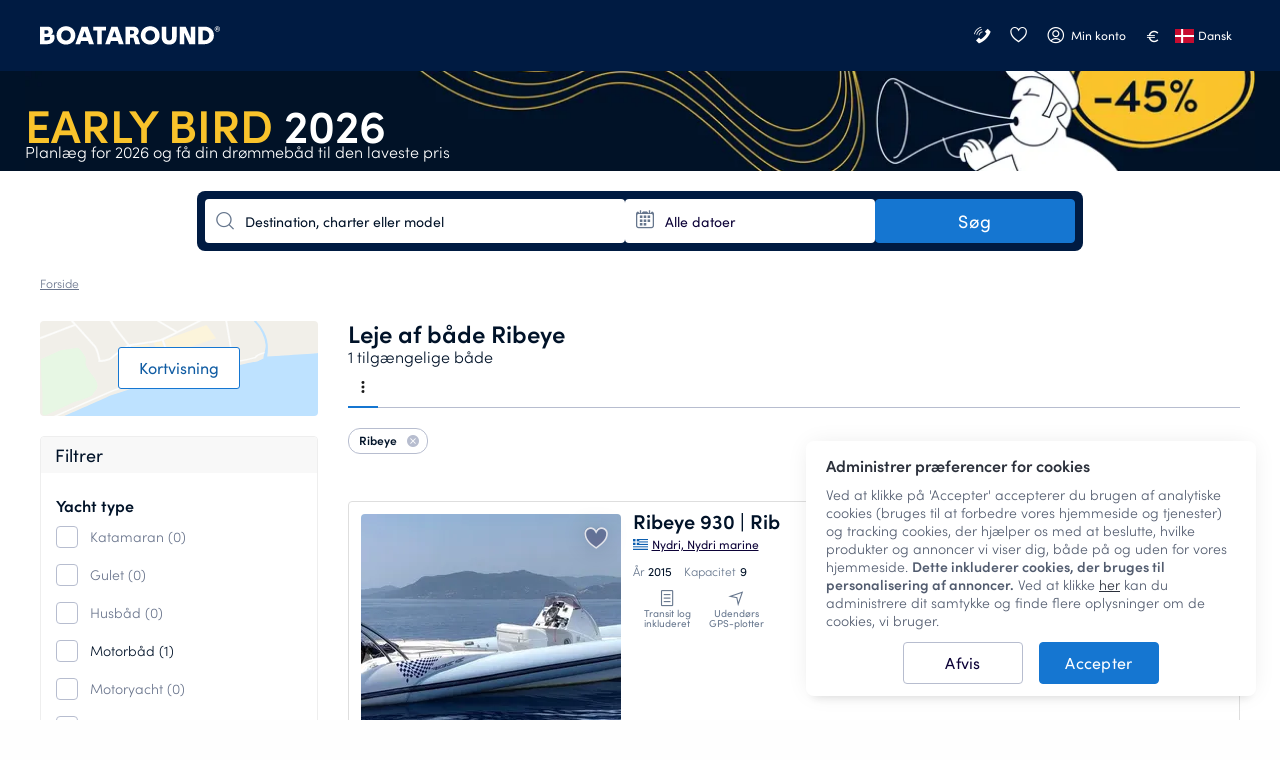

--- FILE ---
content_type: application/javascript
request_url: https://assets.boataround.com/frontend/dist/vendors~page54-742f3f2c-desktop.js
body_size: 11662
content:
try{let t="undefined"!=typeof window?window:"undefined"!=typeof global?global:"undefined"!=typeof globalThis?globalThis:"undefined"!=typeof self?self:{},e=(new t.Error).stack;e&&(t._sentryDebugIds=t._sentryDebugIds||{},t._sentryDebugIds[e]="49754387-fba9-4472-8838-d189455068fa",t._sentryDebugIdIdentifier="sentry-dbid-49754387-fba9-4472-8838-d189455068fa")}catch(t){}("undefined"!=typeof window?window:"undefined"!=typeof global?global:"undefined"!=typeof globalThis?globalThis:"undefined"!=typeof self?self:{}).SENTRY_RELEASE={id:"1.3443"};(window.webpackJsonp=window.webpackJsonp||[]).push([[69],{585:function(t,e,r){var n;n=function(){var t=JSON.parse('{"$":"dollar","%":"percent","&":"and","<":"less",">":"greater","|":"or","¢":"cent","£":"pound","¤":"currency","¥":"yen","©":"(c)","ª":"a","®":"(r)","º":"o","À":"A","Á":"A","Â":"A","Ã":"A","Ä":"A","Å":"A","Æ":"AE","Ç":"C","È":"E","É":"E","Ê":"E","Ë":"E","Ì":"I","Í":"I","Î":"I","Ï":"I","Ð":"D","Ñ":"N","Ò":"O","Ó":"O","Ô":"O","Õ":"O","Ö":"O","Ø":"O","Ù":"U","Ú":"U","Û":"U","Ü":"U","Ý":"Y","Þ":"TH","ß":"ss","à":"a","á":"a","â":"a","ã":"a","ä":"a","å":"a","æ":"ae","ç":"c","è":"e","é":"e","ê":"e","ë":"e","ì":"i","í":"i","î":"i","ï":"i","ð":"d","ñ":"n","ò":"o","ó":"o","ô":"o","õ":"o","ö":"o","ø":"o","ù":"u","ú":"u","û":"u","ü":"u","ý":"y","þ":"th","ÿ":"y","Ā":"A","ā":"a","Ă":"A","ă":"a","Ą":"A","ą":"a","Ć":"C","ć":"c","Č":"C","č":"c","Ď":"D","ď":"d","Đ":"DJ","đ":"dj","Ē":"E","ē":"e","Ė":"E","ė":"e","Ę":"e","ę":"e","Ě":"E","ě":"e","Ğ":"G","ğ":"g","Ģ":"G","ģ":"g","Ĩ":"I","ĩ":"i","Ī":"i","ī":"i","Į":"I","į":"i","İ":"I","ı":"i","Ķ":"k","ķ":"k","Ļ":"L","ļ":"l","Ľ":"L","ľ":"l","Ł":"L","ł":"l","Ń":"N","ń":"n","Ņ":"N","ņ":"n","Ň":"N","ň":"n","Ō":"O","ō":"o","Ő":"O","ő":"o","Œ":"OE","œ":"oe","Ŕ":"R","ŕ":"r","Ř":"R","ř":"r","Ś":"S","ś":"s","Ş":"S","ş":"s","Š":"S","š":"s","Ţ":"T","ţ":"t","Ť":"T","ť":"t","Ũ":"U","ũ":"u","Ū":"u","ū":"u","Ů":"U","ů":"u","Ű":"U","ű":"u","Ų":"U","ų":"u","Ŵ":"W","ŵ":"w","Ŷ":"Y","ŷ":"y","Ÿ":"Y","Ź":"Z","ź":"z","Ż":"Z","ż":"z","Ž":"Z","ž":"z","Ə":"E","ƒ":"f","Ơ":"O","ơ":"o","Ư":"U","ư":"u","ǈ":"LJ","ǉ":"lj","ǋ":"NJ","ǌ":"nj","Ș":"S","ș":"s","Ț":"T","ț":"t","ə":"e","˚":"o","Ά":"A","Έ":"E","Ή":"H","Ί":"I","Ό":"O","Ύ":"Y","Ώ":"W","ΐ":"i","Α":"A","Β":"B","Γ":"G","Δ":"D","Ε":"E","Ζ":"Z","Η":"H","Θ":"8","Ι":"I","Κ":"K","Λ":"L","Μ":"M","Ν":"N","Ξ":"3","Ο":"O","Π":"P","Ρ":"R","Σ":"S","Τ":"T","Υ":"Y","Φ":"F","Χ":"X","Ψ":"PS","Ω":"W","Ϊ":"I","Ϋ":"Y","ά":"a","έ":"e","ή":"h","ί":"i","ΰ":"y","α":"a","β":"b","γ":"g","δ":"d","ε":"e","ζ":"z","η":"h","θ":"8","ι":"i","κ":"k","λ":"l","μ":"m","ν":"n","ξ":"3","ο":"o","π":"p","ρ":"r","ς":"s","σ":"s","τ":"t","υ":"y","φ":"f","χ":"x","ψ":"ps","ω":"w","ϊ":"i","ϋ":"y","ό":"o","ύ":"y","ώ":"w","Ё":"Yo","Ђ":"DJ","Є":"Ye","І":"I","Ї":"Yi","Ј":"J","Љ":"LJ","Њ":"NJ","Ћ":"C","Џ":"DZ","А":"A","Б":"B","В":"V","Г":"G","Д":"D","Е":"E","Ж":"Zh","З":"Z","И":"I","Й":"J","К":"K","Л":"L","М":"M","Н":"N","О":"O","П":"P","Р":"R","С":"S","Т":"T","У":"U","Ф":"F","Х":"H","Ц":"C","Ч":"Ch","Ш":"Sh","Щ":"Sh","Ъ":"U","Ы":"Y","Ь":"","Э":"E","Ю":"Yu","Я":"Ya","а":"a","б":"b","в":"v","г":"g","д":"d","е":"e","ж":"zh","з":"z","и":"i","й":"j","к":"k","л":"l","м":"m","н":"n","о":"o","п":"p","р":"r","с":"s","т":"t","у":"u","ф":"f","х":"h","ц":"c","ч":"ch","ш":"sh","щ":"sh","ъ":"u","ы":"y","ь":"","э":"e","ю":"yu","я":"ya","ё":"yo","ђ":"dj","є":"ye","і":"i","ї":"yi","ј":"j","љ":"lj","њ":"nj","ћ":"c","ѝ":"u","џ":"dz","Ґ":"G","ґ":"g","Ғ":"GH","ғ":"gh","Қ":"KH","қ":"kh","Ң":"NG","ң":"ng","Ү":"UE","ү":"ue","Ұ":"U","ұ":"u","Һ":"H","һ":"h","Ә":"AE","ә":"ae","Ө":"OE","ө":"oe","Ա":"A","Բ":"B","Գ":"G","Դ":"D","Ե":"E","Զ":"Z","Է":"E\'","Ը":"Y\'","Թ":"T\'","Ժ":"JH","Ի":"I","Լ":"L","Խ":"X","Ծ":"C\'","Կ":"K","Հ":"H","Ձ":"D\'","Ղ":"GH","Ճ":"TW","Մ":"M","Յ":"Y","Ն":"N","Շ":"SH","Չ":"CH","Պ":"P","Ջ":"J","Ռ":"R\'","Ս":"S","Վ":"V","Տ":"T","Ր":"R","Ց":"C","Փ":"P\'","Ք":"Q\'","Օ":"O\'\'","Ֆ":"F","և":"EV","ء":"a","آ":"aa","أ":"a","ؤ":"u","إ":"i","ئ":"e","ا":"a","ب":"b","ة":"h","ت":"t","ث":"th","ج":"j","ح":"h","خ":"kh","د":"d","ذ":"th","ر":"r","ز":"z","س":"s","ش":"sh","ص":"s","ض":"dh","ط":"t","ظ":"z","ع":"a","غ":"gh","ف":"f","ق":"q","ك":"k","ل":"l","م":"m","ن":"n","ه":"h","و":"w","ى":"a","ي":"y","ً":"an","ٌ":"on","ٍ":"en","َ":"a","ُ":"u","ِ":"e","ْ":"","٠":"0","١":"1","٢":"2","٣":"3","٤":"4","٥":"5","٦":"6","٧":"7","٨":"8","٩":"9","پ":"p","چ":"ch","ژ":"zh","ک":"k","گ":"g","ی":"y","۰":"0","۱":"1","۲":"2","۳":"3","۴":"4","۵":"5","۶":"6","۷":"7","۸":"8","۹":"9","฿":"baht","ა":"a","ბ":"b","გ":"g","დ":"d","ე":"e","ვ":"v","ზ":"z","თ":"t","ი":"i","კ":"k","ლ":"l","მ":"m","ნ":"n","ო":"o","პ":"p","ჟ":"zh","რ":"r","ს":"s","ტ":"t","უ":"u","ფ":"f","ქ":"k","ღ":"gh","ყ":"q","შ":"sh","ჩ":"ch","ც":"ts","ძ":"dz","წ":"ts","ჭ":"ch","ხ":"kh","ჯ":"j","ჰ":"h","Ṣ":"S","ṣ":"s","Ẁ":"W","ẁ":"w","Ẃ":"W","ẃ":"w","Ẅ":"W","ẅ":"w","ẞ":"SS","Ạ":"A","ạ":"a","Ả":"A","ả":"a","Ấ":"A","ấ":"a","Ầ":"A","ầ":"a","Ẩ":"A","ẩ":"a","Ẫ":"A","ẫ":"a","Ậ":"A","ậ":"a","Ắ":"A","ắ":"a","Ằ":"A","ằ":"a","Ẳ":"A","ẳ":"a","Ẵ":"A","ẵ":"a","Ặ":"A","ặ":"a","Ẹ":"E","ẹ":"e","Ẻ":"E","ẻ":"e","Ẽ":"E","ẽ":"e","Ế":"E","ế":"e","Ề":"E","ề":"e","Ể":"E","ể":"e","Ễ":"E","ễ":"e","Ệ":"E","ệ":"e","Ỉ":"I","ỉ":"i","Ị":"I","ị":"i","Ọ":"O","ọ":"o","Ỏ":"O","ỏ":"o","Ố":"O","ố":"o","Ồ":"O","ồ":"o","Ổ":"O","ổ":"o","Ỗ":"O","ỗ":"o","Ộ":"O","ộ":"o","Ớ":"O","ớ":"o","Ờ":"O","ờ":"o","Ở":"O","ở":"o","Ỡ":"O","ỡ":"o","Ợ":"O","ợ":"o","Ụ":"U","ụ":"u","Ủ":"U","ủ":"u","Ứ":"U","ứ":"u","Ừ":"U","ừ":"u","Ử":"U","ử":"u","Ữ":"U","ữ":"u","Ự":"U","ự":"u","Ỳ":"Y","ỳ":"y","Ỵ":"Y","ỵ":"y","Ỷ":"Y","ỷ":"y","Ỹ":"Y","ỹ":"y","–":"-","‘":"\'","’":"\'","“":"\\"","”":"\\"","„":"\\"","†":"+","•":"*","…":"...","₠":"ecu","₢":"cruzeiro","₣":"french franc","₤":"lira","₥":"mill","₦":"naira","₧":"peseta","₨":"rupee","₩":"won","₪":"new shequel","₫":"dong","€":"euro","₭":"kip","₮":"tugrik","₯":"drachma","₰":"penny","₱":"peso","₲":"guarani","₳":"austral","₴":"hryvnia","₵":"cedi","₸":"kazakhstani tenge","₹":"indian rupee","₺":"turkish lira","₽":"russian ruble","₿":"bitcoin","℠":"sm","™":"tm","∂":"d","∆":"delta","∑":"sum","∞":"infinity","♥":"love","元":"yuan","円":"yen","﷼":"rial","ﻵ":"laa","ﻷ":"laa","ﻹ":"lai","ﻻ":"la"}'),e=JSON.parse('{"bg":{"Й":"Y","Ц":"Ts","Щ":"Sht","Ъ":"A","Ь":"Y","й":"y","ц":"ts","щ":"sht","ъ":"a","ь":"y"},"de":{"Ä":"AE","ä":"ae","Ö":"OE","ö":"oe","Ü":"UE","ü":"ue","ß":"ss","%":"prozent","&":"und","|":"oder","∑":"summe","∞":"unendlich","♥":"liebe"},"es":{"%":"por ciento","&":"y","<":"menor que",">":"mayor que","|":"o","¢":"centavos","£":"libras","¤":"moneda","₣":"francos","∑":"suma","∞":"infinito","♥":"amor"},"fr":{"%":"pourcent","&":"et","<":"plus petit",">":"plus grand","|":"ou","¢":"centime","£":"livre","¤":"devise","₣":"franc","∑":"somme","∞":"infini","♥":"amour"},"pt":{"%":"porcento","&":"e","<":"menor",">":"maior","|":"ou","¢":"centavo","∑":"soma","£":"libra","∞":"infinito","♥":"amor"},"uk":{"И":"Y","и":"y","Й":"Y","й":"y","Ц":"Ts","ц":"ts","Х":"Kh","х":"kh","Щ":"Shch","щ":"shch","Г":"H","г":"h"},"vi":{"Đ":"D","đ":"d"},"da":{"Ø":"OE","ø":"oe","Å":"AA","å":"aa","%":"procent","&":"og","|":"eller","$":"dollar","<":"mindre end",">":"større end"},"nb":{"&":"og","Å":"AA","Æ":"AE","Ø":"OE","å":"aa","æ":"ae","ø":"oe"},"it":{"&":"e"},"nl":{"&":"en"},"sv":{"&":"och","Å":"AA","Ä":"AE","Ö":"OE","å":"aa","ä":"ae","ö":"oe"}}');function r(r,n){if("string"!=typeof r)throw new Error("slugify: string argument expected");var i=e[(n="string"==typeof n?{replacement:n}:n||{}).locale]||{},o=void 0===n.replacement?"-":n.replacement,a=void 0===n.trim||n.trim,s=r.normalize().split("").reduce((function(e,r){var a=i[r]||t[r]||r;return a===o&&(a=" "),e+a.replace(n.remove||/[^\w\s$*_+~.()'"!\-:@]+/g,"")}),"");return n.strict&&(s=s.replace(/[^A-Za-z0-9\s]/g,"")),a&&(s=s.trim()),s=s.replace(/\s+/g,o),n.lower&&(s=s.toLowerCase()),s}return r.extend=function(e){Object.assign(t,e)},r},t.exports=n(),t.exports.default=n()},587:function(t,e,r){var n,i,o;/*! nouislider - 14.7.0 - 4/6/2021 */i=[],void 0===(o="function"==typeof(n=function(){"use strict";var t="14.7.0";function e(t){t.parentElement.removeChild(t)}function r(t){return null!=t}function n(t){t.preventDefault()}function i(t){return"number"==typeof t&&!isNaN(t)&&isFinite(t)}function o(t,e,r){r>0&&(u(t,e),setTimeout((function(){c(t,e)}),r))}function a(t){return Math.max(Math.min(t,100),0)}function s(t){return Array.isArray(t)?t:[t]}function l(t){var e=(t=String(t)).split(".");return e.length>1?e[1].length:0}function u(t,e){t.classList&&!/\s/.test(e)?t.classList.add(e):t.className+=" "+e}function c(t,e){t.classList&&!/\s/.test(e)?t.classList.remove(e):t.className=t.className.replace(new RegExp("(^|\\b)"+e.split(" ").join("|")+"(\\b|$)","gi")," ")}function p(t){var e=void 0!==window.pageXOffset,r="CSS1Compat"===(t.compatMode||"");return{x:e?window.pageXOffset:r?t.documentElement.scrollLeft:t.body.scrollLeft,y:e?window.pageYOffset:r?t.documentElement.scrollTop:t.body.scrollTop}}function f(t,e){return 100/(e-t)}function d(t,e,r){return 100*e/(t[r+1]-t[r])}function h(t,e){for(var r=1;t>=e[r];)r+=1;return r}function m(t,e,r){if(r>=t.slice(-1)[0])return 100;var n=h(r,t),i=t[n-1],o=t[n],a=e[n-1],s=e[n];return a+function(t,e){return d(t,t[0]<0?e+Math.abs(t[0]):e-t[0],0)}([i,o],r)/f(a,s)}function g(t,e,r,n){if(100===n)return n;var i=h(n,t),o=t[i-1],a=t[i];return r?n-o>(a-o)/2?a:o:e[i-1]?t[i-1]+function(t,e){return Math.round(t/e)*e}(n-t[i-1],e[i-1]):n}function v(t,e,r){var n;if("number"==typeof e&&(e=[e]),!Array.isArray(e))throw new Error("noUiSlider (14.7.0): 'range' contains invalid value.");if(!i(n="min"===t?0:"max"===t?100:parseFloat(t))||!i(e[0]))throw new Error("noUiSlider (14.7.0): 'range' value isn't numeric.");r.xPct.push(n),r.xVal.push(e[0]),n?r.xSteps.push(!isNaN(e[1])&&e[1]):isNaN(e[1])||(r.xSteps[0]=e[1]),r.xHighestCompleteStep.push(0)}function b(t,e,r){if(e)if(r.xVal[t]!==r.xVal[t+1]){r.xSteps[t]=d([r.xVal[t],r.xVal[t+1]],e,0)/f(r.xPct[t],r.xPct[t+1]);var n=(r.xVal[t+1]-r.xVal[t])/r.xNumSteps[t],i=Math.ceil(Number(n.toFixed(3))-1),o=r.xVal[t]+r.xNumSteps[t]*i;r.xHighestCompleteStep[t]=o}else r.xSteps[t]=r.xHighestCompleteStep[t]=r.xVal[t]}function y(t,e,r){var n;this.xPct=[],this.xVal=[],this.xSteps=[r||!1],this.xNumSteps=[!1],this.xHighestCompleteStep=[],this.snap=e;var i=[];for(n in t)t.hasOwnProperty(n)&&i.push([t[n],n]);for(i.length&&"object"==typeof i[0][0]?i.sort((function(t,e){return t[0][0]-e[0][0]})):i.sort((function(t,e){return t[0]-e[0]})),n=0;n<i.length;n++)v(i[n][1],i[n][0],this);for(this.xNumSteps=this.xSteps.slice(0),n=0;n<this.xNumSteps.length;n++)b(n,this.xNumSteps[n],this)}y.prototype.getDistance=function(t){var e,r=[];for(e=0;e<this.xNumSteps.length-1;e++){var n=this.xNumSteps[e];if(n&&t/n%1!=0)throw new Error("noUiSlider (14.7.0): 'limit', 'margin' and 'padding' of "+this.xPct[e]+"% range must be divisible by step.");r[e]=d(this.xVal,t,e)}return r},y.prototype.getAbsoluteDistance=function(t,e,r){var n,i=0;if(t<this.xPct[this.xPct.length-1])for(;t>this.xPct[i+1];)i++;else t===this.xPct[this.xPct.length-1]&&(i=this.xPct.length-2);r||t!==this.xPct[i+1]||i++;var o=1,a=e[i],s=0,l=0,u=0,c=0;for(n=r?(t-this.xPct[i])/(this.xPct[i+1]-this.xPct[i]):(this.xPct[i+1]-t)/(this.xPct[i+1]-this.xPct[i]);a>0;)s=this.xPct[i+1+c]-this.xPct[i+c],e[i+c]*o+100-100*n>100?(l=s*n,o=(a-100*n)/e[i+c],n=1):(l=e[i+c]*s/100*o,o=0),r?(u-=l,this.xPct.length+c>=1&&c--):(u+=l,this.xPct.length-c>=1&&c++),a=e[i+c]*o;return t+u},y.prototype.toStepping=function(t){return t=m(this.xVal,this.xPct,t)},y.prototype.fromStepping=function(t){return function(t,e,r){if(r>=100)return t.slice(-1)[0];var n=h(r,e),i=t[n-1],o=t[n],a=e[n-1];return function(t,e){return e*(t[1]-t[0])/100+t[0]}([i,o],(r-a)*f(a,e[n]))}(this.xVal,this.xPct,t)},y.prototype.getStep=function(t){return t=g(this.xPct,this.xSteps,this.snap,t)},y.prototype.getDefaultStep=function(t,e,r){var n=h(t,this.xPct);return(100===t||e&&t===this.xPct[n-1])&&(n=Math.max(n-1,1)),(this.xVal[n]-this.xVal[n-1])/r},y.prototype.getNearbySteps=function(t){var e=h(t,this.xPct);return{stepBefore:{startValue:this.xVal[e-2],step:this.xNumSteps[e-2],highestStep:this.xHighestCompleteStep[e-2]},thisStep:{startValue:this.xVal[e-1],step:this.xNumSteps[e-1],highestStep:this.xHighestCompleteStep[e-1]},stepAfter:{startValue:this.xVal[e],step:this.xNumSteps[e],highestStep:this.xHighestCompleteStep[e]}}},y.prototype.countStepDecimals=function(){var t=this.xNumSteps.map(l);return Math.max.apply(null,t)},y.prototype.convert=function(t){return this.getStep(this.toStepping(t))};var S={to:function(t){return void 0!==t&&t.toFixed(2)},from:Number},x={target:"target",base:"base",origin:"origin",handle:"handle",handleLower:"handle-lower",handleUpper:"handle-upper",touchArea:"touch-area",horizontal:"horizontal",vertical:"vertical",background:"background",connect:"connect",connects:"connects",ltr:"ltr",rtl:"rtl",textDirectionLtr:"txt-dir-ltr",textDirectionRtl:"txt-dir-rtl",draggable:"draggable",drag:"state-drag",tap:"state-tap",active:"active",tooltip:"tooltip",pips:"pips",pipsHorizontal:"pips-horizontal",pipsVertical:"pips-vertical",marker:"marker",markerHorizontal:"marker-horizontal",markerVertical:"marker-vertical",markerNormal:"marker-normal",markerLarge:"marker-large",markerSub:"marker-sub",value:"value",valueHorizontal:"value-horizontal",valueVertical:"value-vertical",valueNormal:"value-normal",valueLarge:"value-large",valueSub:"value-sub"},w=".__tooltips",E=".__aria";function C(t){if(function(t){return"object"==typeof t&&"function"==typeof t.to&&"function"==typeof t.from}(t))return!0;throw new Error("noUiSlider (14.7.0): 'format' requires 'to' and 'from' methods.")}function A(t,e){if(!i(e))throw new Error("noUiSlider (14.7.0): 'step' is not numeric.");t.singleStep=e}function N(t,e){if(!i(e))throw new Error("noUiSlider (14.7.0): 'keyboardPageMultiplier' is not numeric.");t.keyboardPageMultiplier=e}function k(t,e){if(!i(e))throw new Error("noUiSlider (14.7.0): 'keyboardDefaultStep' is not numeric.");t.keyboardDefaultStep=e}function P(t,e){if("object"!=typeof e||Array.isArray(e))throw new Error("noUiSlider (14.7.0): 'range' is not an object.");if(void 0===e.min||void 0===e.max)throw new Error("noUiSlider (14.7.0): Missing 'min' or 'max' in 'range'.");if(e.min===e.max)throw new Error("noUiSlider (14.7.0): 'range' 'min' and 'max' cannot be equal.");t.spectrum=new y(e,t.snap,t.singleStep)}function U(t,e){if(e=s(e),!Array.isArray(e)||!e.length)throw new Error("noUiSlider (14.7.0): 'start' option is incorrect.");t.handles=e.length,t.start=e}function O(t,e){if(t.snap=e,"boolean"!=typeof e)throw new Error("noUiSlider (14.7.0): 'snap' option must be a boolean.")}function D(t,e){if(t.animate=e,"boolean"!=typeof e)throw new Error("noUiSlider (14.7.0): 'animate' option must be a boolean.")}function V(t,e){if(t.animationDuration=e,"number"!=typeof e)throw new Error("noUiSlider (14.7.0): 'animationDuration' option must be a number.")}function z(t,e){var r,n=[!1];if("lower"===e?e=[!0,!1]:"upper"===e&&(e=[!1,!0]),!0===e||!1===e){for(r=1;r<t.handles;r++)n.push(e);n.push(!1)}else{if(!Array.isArray(e)||!e.length||e.length!==t.handles+1)throw new Error("noUiSlider (14.7.0): 'connect' option doesn't match handle count.");n=e}t.connect=n}function M(t,e){switch(e){case"horizontal":t.ort=0;break;case"vertical":t.ort=1;break;default:throw new Error("noUiSlider (14.7.0): 'orientation' option is invalid.")}}function L(t,e){if(!i(e))throw new Error("noUiSlider (14.7.0): 'margin' option must be numeric.");0!==e&&(t.margin=t.spectrum.getDistance(e))}function H(t,e){if(!i(e))throw new Error("noUiSlider (14.7.0): 'limit' option must be numeric.");if(t.limit=t.spectrum.getDistance(e),!t.limit||t.handles<2)throw new Error("noUiSlider (14.7.0): 'limit' option is only supported on linear sliders with 2 or more handles.")}function T(t,e){var r;if(!i(e)&&!Array.isArray(e))throw new Error("noUiSlider (14.7.0): 'padding' option must be numeric or array of exactly 2 numbers.");if(Array.isArray(e)&&2!==e.length&&!i(e[0])&&!i(e[1]))throw new Error("noUiSlider (14.7.0): 'padding' option must be numeric or array of exactly 2 numbers.");if(0!==e){for(Array.isArray(e)||(e=[e,e]),t.padding=[t.spectrum.getDistance(e[0]),t.spectrum.getDistance(e[1])],r=0;r<t.spectrum.xNumSteps.length-1;r++)if(t.padding[0][r]<0||t.padding[1][r]<0)throw new Error("noUiSlider (14.7.0): 'padding' option must be a positive number(s).");var n=e[0]+e[1],o=t.spectrum.xVal[0];if(n/(t.spectrum.xVal[t.spectrum.xVal.length-1]-o)>1)throw new Error("noUiSlider (14.7.0): 'padding' option must not exceed 100% of the range.")}}function j(t,e){switch(e){case"ltr":t.dir=0;break;case"rtl":t.dir=1;break;default:throw new Error("noUiSlider (14.7.0): 'direction' option was not recognized.")}}function Y(t,e){if("string"!=typeof e)throw new Error("noUiSlider (14.7.0): 'behaviour' must be a string containing options.");var r=e.indexOf("tap")>=0,n=e.indexOf("drag")>=0,i=e.indexOf("fixed")>=0,o=e.indexOf("snap")>=0,a=e.indexOf("hover")>=0,s=e.indexOf("unconstrained")>=0;if(i){if(2!==t.handles)throw new Error("noUiSlider (14.7.0): 'fixed' behaviour must be used with 2 handles");L(t,t.start[1]-t.start[0])}if(s&&(t.margin||t.limit))throw new Error("noUiSlider (14.7.0): 'unconstrained' behaviour cannot be used with margin or limit");t.events={tap:r||o,drag:n,fixed:i,snap:o,hover:a,unconstrained:s}}function R(t,e){if(!1!==e)if(!0===e){t.tooltips=[];for(var r=0;r<t.handles;r++)t.tooltips.push(!0)}else{if(t.tooltips=s(e),t.tooltips.length!==t.handles)throw new Error("noUiSlider (14.7.0): must pass a formatter for all handles.");t.tooltips.forEach((function(t){if("boolean"!=typeof t&&("object"!=typeof t||"function"!=typeof t.to))throw new Error("noUiSlider (14.7.0): 'tooltips' must be passed a formatter or 'false'.")}))}}function I(t,e){t.ariaFormat=e,C(e)}function F(t,e){t.format=e,C(e)}function J(t,e){if(t.keyboardSupport=e,"boolean"!=typeof e)throw new Error("noUiSlider (14.7.0): 'keyboardSupport' option must be a boolean.")}function _(t,e){t.documentElement=e}function q(t,e){if("string"!=typeof e&&!1!==e)throw new Error("noUiSlider (14.7.0): 'cssPrefix' must be a string or `false`.");t.cssPrefix=e}function B(t,e){if("object"!=typeof e)throw new Error("noUiSlider (14.7.0): 'cssClasses' must be an object.");if("string"==typeof t.cssPrefix)for(var r in t.cssClasses={},e)e.hasOwnProperty(r)&&(t.cssClasses[r]=t.cssPrefix+e[r]);else t.cssClasses=e}function G(t){var e={margin:0,limit:0,padding:0,animate:!0,animationDuration:300,ariaFormat:S,format:S},n={step:{r:!1,t:A},keyboardPageMultiplier:{r:!1,t:N},keyboardDefaultStep:{r:!1,t:k},start:{r:!0,t:U},connect:{r:!0,t:z},direction:{r:!0,t:j},snap:{r:!1,t:O},animate:{r:!1,t:D},animationDuration:{r:!1,t:V},range:{r:!0,t:P},orientation:{r:!1,t:M},margin:{r:!1,t:L},limit:{r:!1,t:H},padding:{r:!1,t:T},behaviour:{r:!0,t:Y},ariaFormat:{r:!1,t:I},format:{r:!1,t:F},tooltips:{r:!1,t:R},keyboardSupport:{r:!0,t:J},documentElement:{r:!1,t:_},cssPrefix:{r:!0,t:q},cssClasses:{r:!0,t:B}},i={connect:!1,direction:"ltr",behaviour:"tap",orientation:"horizontal",keyboardSupport:!0,cssPrefix:"noUi-",cssClasses:x,keyboardPageMultiplier:5,keyboardDefaultStep:10};t.format&&!t.ariaFormat&&(t.ariaFormat=t.format),Object.keys(n).forEach((function(o){if(!r(t[o])&&void 0===i[o]){if(n[o].r)throw new Error("noUiSlider (14.7.0): '"+o+"' is required.");return!0}n[o].t(e,r(t[o])?t[o]:i[o])})),e.pips=t.pips;var o=document.createElement("div"),a=void 0!==o.style.msTransform,s=void 0!==o.style.transform;return e.transformRule=s?"transform":a?"msTransform":"webkitTransform",e.style=[["left","top"],["right","bottom"]][e.dir][e.ort],e}function Z(t,i,l){var f,d,h,m,g,v,b,y,S=window.navigator.pointerEnabled?{start:"pointerdown",move:"pointermove",end:"pointerup"}:window.navigator.msPointerEnabled?{start:"MSPointerDown",move:"MSPointerMove",end:"MSPointerUp"}:{start:"mousedown touchstart",move:"mousemove touchmove",end:"mouseup touchend"},x=window.CSS&&CSS.supports&&CSS.supports("touch-action","none")&&function(){var t=!1;try{var e=Object.defineProperty({},"passive",{get:function(){t=!0}});window.addEventListener("test",null,e)}catch(t){}return t}(),C=t,A=i.spectrum,N=[],k=[],P=[],U=0,O={},D=t.ownerDocument,V=i.documentElement||D.documentElement,z=D.body,M="rtl"===D.dir||1===i.ort?0:100;function L(t,e){var r=D.createElement("div");return e&&u(r,e),t.appendChild(r),r}function H(t,e){var r=L(t,i.cssClasses.origin),n=L(r,i.cssClasses.handle);return L(n,i.cssClasses.touchArea),n.setAttribute("data-handle",e),i.keyboardSupport&&(n.setAttribute("tabindex","0"),n.addEventListener("keydown",(function(t){return function(t,e){if(Y()||R(e))return!1;var r=["Left","Right"],n=["Down","Up"],o=["PageDown","PageUp"],a=["Home","End"];i.dir&&!i.ort?r.reverse():i.ort&&!i.dir&&(n.reverse(),o.reverse());var s,l=t.key.replace("Arrow",""),u=l===o[0],c=l===o[1],p=l===n[0]||l===r[0]||u,f=l===n[1]||l===r[1]||c,d=l===a[0],h=l===a[1];if(!(p||f||d||h))return!0;if(t.preventDefault(),f||p){var m=i.keyboardPageMultiplier,g=p?0:1,v=mt(e)[g];if(null===v)return!1;!1===v&&(v=A.getDefaultStep(k[e],p,i.keyboardDefaultStep)),(c||u)&&(v*=m),v=Math.max(v,1e-7),v*=p?-1:1,s=N[e]+v}else s=h?i.spectrum.xVal[i.spectrum.xVal.length-1]:i.spectrum.xVal[0];return ct(e,A.toStepping(s),!0,!0),it("slide",e),it("update",e),it("change",e),it("set",e),!1}(t,e)}))),n.setAttribute("role","slider"),n.setAttribute("aria-orientation",i.ort?"vertical":"horizontal"),0===e?u(n,i.cssClasses.handleLower):e===i.handles-1&&u(n,i.cssClasses.handleUpper),r}function T(t,e){return!!e&&L(t,i.cssClasses.connect)}function j(t,e){return!!i.tooltips[e]&&L(t.firstChild,i.cssClasses.tooltip)}function Y(){return C.hasAttribute("disabled")}function R(t){return d[t].hasAttribute("disabled")}function I(){g&&(nt("update"+w),g.forEach((function(t){t&&e(t)})),g=null)}function F(){I(),g=d.map(j),rt("update"+w,(function(t,e,r){if(g[e]){var n=t[e];!0!==i.tooltips[e]&&(n=i.tooltips[e].to(r[e])),g[e].innerHTML=n}}))}function J(t,e,r){var n=D.createElement("div"),o=[];o[0]=i.cssClasses.valueNormal,o[1]=i.cssClasses.valueLarge,o[2]=i.cssClasses.valueSub;var a=[];a[0]=i.cssClasses.markerNormal,a[1]=i.cssClasses.markerLarge,a[2]=i.cssClasses.markerSub;var s=[i.cssClasses.valueHorizontal,i.cssClasses.valueVertical],l=[i.cssClasses.markerHorizontal,i.cssClasses.markerVertical];function c(t,e){var r=e===i.cssClasses.value,n=r?o:a;return e+" "+(r?s:l)[i.ort]+" "+n[t]}return u(n,i.cssClasses.pips),u(n,0===i.ort?i.cssClasses.pipsHorizontal:i.cssClasses.pipsVertical),Object.keys(t).forEach((function(o){!function(t,o,a){if(-1!==(a=e?e(o,a):a)){var s=L(n,!1);s.className=c(a,i.cssClasses.marker),s.style[i.style]=t+"%",a>0&&((s=L(n,!1)).className=c(a,i.cssClasses.value),s.setAttribute("data-value",o),s.style[i.style]=t+"%",s.innerHTML=r.to(o))}}(o,t[o][0],t[o][1])})),n}function _(){m&&(e(m),m=null)}function q(t){_();var e=t.mode,r=t.density||1,n=t.filter||!1,i=function(t,e,r){if("range"===t||"steps"===t)return A.xVal;if("count"===t){if(e<2)throw new Error("noUiSlider (14.7.0): 'values' (>= 2) required for mode 'count'.");var n=e-1,i=100/n;for(e=[];n--;)e[n]=n*i;e.push(100),t="positions"}return"positions"===t?e.map((function(t){return A.fromStepping(r?A.getStep(t):t)})):"values"===t?r?e.map((function(t){return A.fromStepping(A.getStep(A.toStepping(t)))})):e:void 0}(e,t.values||!1,t.stepped||!1),o=function(t,e,r){var n,i={},o=A.xVal[0],a=A.xVal[A.xVal.length-1],s=!1,l=!1,u=0;return n=r.slice().sort((function(t,e){return t-e})),(r=n.filter((function(t){return!this[t]&&(this[t]=!0)}),{}))[0]!==o&&(r.unshift(o),s=!0),r[r.length-1]!==a&&(r.push(a),l=!0),r.forEach((function(n,o){var a,c,p,f,d,h,m,g,v,b,y=n,S=r[o+1],x="steps"===e;if(x&&(a=A.xNumSteps[o]),a||(a=S-y),!1!==y)for(void 0===S&&(S=y),a=Math.max(a,1e-7),c=y;c<=S;c=(c+a).toFixed(7)/1){for(g=(d=(f=A.toStepping(c))-u)/t,b=d/(v=Math.round(g)),p=1;p<=v;p+=1)i[(h=u+p*b).toFixed(5)]=[A.fromStepping(h),0];m=r.indexOf(c)>-1?1:x?2:0,!o&&s&&c!==S&&(m=0),c===S&&l||(i[f.toFixed(5)]=[c,m]),u=f}})),i}(r,e,i),a=t.format||{to:Math.round};return m=C.appendChild(J(o,n,a))}function B(){var t=f.getBoundingClientRect(),e="offset"+["Width","Height"][i.ort];return 0===i.ort?t.width||f[e]:t.height||f[e]}function Z(t,e,r,n){var o=function(o){return!!(o=function(t,e,r){var n,i,o=0===t.type.indexOf("touch"),a=0===t.type.indexOf("mouse"),s=0===t.type.indexOf("pointer");if(0===t.type.indexOf("MSPointer")&&(s=!0),"mousedown"===t.type&&!t.buttons&&!t.touches)return!1;if(o){var l=function(t){return t.target===r||r.contains(t.target)||t.target.shadowRoot&&t.target.shadowRoot.contains(r)};if("touchstart"===t.type){var u=Array.prototype.filter.call(t.touches,l);if(u.length>1)return!1;n=u[0].pageX,i=u[0].pageY}else{var c=Array.prototype.find.call(t.changedTouches,l);if(!c)return!1;n=c.pageX,i=c.pageY}}return e=e||p(D),(a||s)&&(n=t.clientX+e.x,i=t.clientY+e.y),t.pageOffset=e,t.points=[n,i],t.cursor=a||s,t}(o,n.pageOffset,n.target||e))&&!(Y()&&!n.doNotReject)&&(a=C,s=i.cssClasses.tap,!((a.classList?a.classList.contains(s):new RegExp("\\b"+s+"\\b").test(a.className))&&!n.doNotReject)&&!(t===S.start&&void 0!==o.buttons&&o.buttons>1)&&(!n.hover||!o.buttons)&&(x||o.preventDefault(),o.calcPoint=o.points[i.ort],void r(o,n)));var a,s},a=[];return t.split(" ").forEach((function(t){e.addEventListener(t,o,!!x&&{passive:!0}),a.push([t,o])})),a}function W(t){var e,r,n,o,s,l,u=100*(t-(e=f,r=i.ort,n=e.getBoundingClientRect(),o=e.ownerDocument,s=o.documentElement,l=p(o),/webkit.*Chrome.*Mobile/i.test(navigator.userAgent)&&(l.x=0),r?n.top+l.y-s.clientTop:n.left+l.x-s.clientLeft))/B();return u=a(u),i.dir?100-u:u}function X(t,e){"mouseout"===t.type&&"HTML"===t.target.nodeName&&null===t.relatedTarget&&$(t,e)}function K(t,e){if(-1===navigator.appVersion.indexOf("MSIE 9")&&0===t.buttons&&0!==e.buttonsProperty)return $(t,e);var r=(i.dir?-1:1)*(t.calcPoint-e.startCalcPoint);st(r>0,100*r/e.baseSize,e.locations,e.handleNumbers)}function $(t,e){e.handle&&(c(e.handle,i.cssClasses.active),U-=1),e.listeners.forEach((function(t){V.removeEventListener(t[0],t[1])})),0===U&&(c(C,i.cssClasses.drag),ut(),t.cursor&&(z.style.cursor="",z.removeEventListener("selectstart",n))),e.handleNumbers.forEach((function(t){it("change",t),it("set",t),it("end",t)}))}function Q(t,e){if(e.handleNumbers.some(R))return!1;var r;1===e.handleNumbers.length&&(r=d[e.handleNumbers[0]].children[0],U+=1,u(r,i.cssClasses.active)),t.stopPropagation();var o=[],a=Z(S.move,V,K,{target:t.target,handle:r,listeners:o,startCalcPoint:t.calcPoint,baseSize:B(),pageOffset:t.pageOffset,handleNumbers:e.handleNumbers,buttonsProperty:t.buttons,locations:k.slice()}),s=Z(S.end,V,$,{target:t.target,handle:r,listeners:o,doNotReject:!0,handleNumbers:e.handleNumbers}),l=Z("mouseout",V,X,{target:t.target,handle:r,listeners:o,doNotReject:!0,handleNumbers:e.handleNumbers});o.push.apply(o,a.concat(s,l)),t.cursor&&(z.style.cursor=getComputedStyle(t.target).cursor,d.length>1&&u(C,i.cssClasses.drag),z.addEventListener("selectstart",n,!1)),e.handleNumbers.forEach((function(t){it("start",t)}))}function tt(t){t.stopPropagation();var e=W(t.calcPoint),r=function(t){var e=100,r=!1;return d.forEach((function(n,i){if(!R(i)){var o=k[i],a=Math.abs(o-t);(a<e||a<=e&&t>o||100===a&&100===e)&&(r=i,e=a)}})),r}(e);if(!1===r)return!1;i.events.snap||o(C,i.cssClasses.tap,i.animationDuration),ct(r,e,!0,!0),ut(),it("slide",r,!0),it("update",r,!0),it("change",r,!0),it("set",r,!0),i.events.snap&&Q(t,{handleNumbers:[r]})}function et(t){var e=W(t.calcPoint),r=A.getStep(e),n=A.fromStepping(r);Object.keys(O).forEach((function(t){"hover"===t.split(".")[0]&&O[t].forEach((function(t){t.call(v,n)}))}))}function rt(t,e){O[t]=O[t]||[],O[t].push(e),"update"===t.split(".")[0]&&d.forEach((function(t,e){it("update",e)}))}function nt(t){var e=t&&t.split(".")[0],r=e?t.substring(e.length):t;Object.keys(O).forEach((function(t){var n=t.split(".")[0],i=t.substring(n.length);e&&e!==n||r&&r!==i||function(t){return t===E||t===w}(i)&&r!==i||delete O[t]}))}function it(t,e,r){Object.keys(O).forEach((function(n){var o=n.split(".")[0];t===o&&O[n].forEach((function(t){t.call(v,N.map(i.format.to),e,N.slice(),r||!1,k.slice(),v)}))}))}function ot(t,e,r,n,o,s){var l;return d.length>1&&!i.events.unconstrained&&(n&&e>0&&(l=A.getAbsoluteDistance(t[e-1],i.margin,0),r=Math.max(r,l)),o&&e<d.length-1&&(l=A.getAbsoluteDistance(t[e+1],i.margin,1),r=Math.min(r,l))),d.length>1&&i.limit&&(n&&e>0&&(l=A.getAbsoluteDistance(t[e-1],i.limit,0),r=Math.min(r,l)),o&&e<d.length-1&&(l=A.getAbsoluteDistance(t[e+1],i.limit,1),r=Math.max(r,l))),i.padding&&(0===e&&(l=A.getAbsoluteDistance(0,i.padding[0],0),r=Math.max(r,l)),e===d.length-1&&(l=A.getAbsoluteDistance(100,i.padding[1],1),r=Math.min(r,l))),!((r=a(r=A.getStep(r)))===t[e]&&!s)&&r}function at(t,e){var r=i.ort;return(r?e:t)+", "+(r?t:e)}function st(t,e,r,n){var i=r.slice(),o=[!t,t],a=[t,!t];n=n.slice(),t&&n.reverse(),n.length>1?n.forEach((function(t,r){var n=ot(i,t,i[t]+e,o[r],a[r],!1);!1===n?e=0:(e=n-i[t],i[t]=n)})):o=a=[!0];var s=!1;n.forEach((function(t,n){s=ct(t,r[t]+e,o[n],a[n])||s})),s&&n.forEach((function(t){it("update",t),it("slide",t)}))}function lt(t,e){return i.dir?100-t-e:t}function ut(){P.forEach((function(t){var e=k[t]>50?-1:1,r=3+(d.length+e*t);d[t].style.zIndex=r}))}function ct(t,e,r,n,o){return o||(e=ot(k,t,e,r,n,!1)),!1!==e&&(function(t,e){k[t]=e,N[t]=A.fromStepping(e);var r="translate("+at(10*(lt(e,0)-M)+"%","0")+")";d[t].style[i.transformRule]=r,pt(t),pt(t+1)}(t,e),!0)}function pt(t){if(h[t]){var e=0,r=100;0!==t&&(e=k[t-1]),t!==h.length-1&&(r=k[t]);var n=r-e,o="translate("+at(lt(e,n)+"%","0")+")",a="scale("+at(n/100,"1")+")";h[t].style[i.transformRule]=o+" "+a}}function ft(t,e){return null===t||!1===t||void 0===t?k[e]:("number"==typeof t&&(t=String(t)),t=i.format.from(t),!1===(t=A.toStepping(t))||isNaN(t)?k[e]:t)}function dt(t,e,r){var n=s(t),a=void 0===k[0];e=void 0===e||!!e,i.animate&&!a&&o(C,i.cssClasses.tap,i.animationDuration),P.forEach((function(t){ct(t,ft(n[t],t),!0,!1,r)}));for(var l=1===P.length?0:1;l<P.length;++l)P.forEach((function(t){ct(t,k[t],!0,!0,r)}));ut(),P.forEach((function(t){it("update",t),null!==n[t]&&e&&it("set",t)}))}function ht(){var t=N.map(i.format.to);return 1===t.length?t[0]:t}function mt(t){var e=k[t],r=A.getNearbySteps(e),n=N[t],o=r.thisStep.step,a=null;if(i.snap)return[n-r.stepBefore.startValue||null,r.stepAfter.startValue-n||null];!1!==o&&n+o>r.stepAfter.startValue&&(o=r.stepAfter.startValue-n),a=n>r.thisStep.startValue?r.thisStep.step:!1!==r.stepBefore.step&&n-r.stepBefore.highestStep,100===e?o=null:0===e&&(a=null);var s=A.countStepDecimals();return null!==o&&!1!==o&&(o=Number(o.toFixed(s))),null!==a&&!1!==a&&(a=Number(a.toFixed(s))),[a,o]}return u(b=C,i.cssClasses.target),0===i.dir?u(b,i.cssClasses.ltr):u(b,i.cssClasses.rtl),0===i.ort?u(b,i.cssClasses.horizontal):u(b,i.cssClasses.vertical),u(b,"rtl"===getComputedStyle(b).direction?i.cssClasses.textDirectionRtl:i.cssClasses.textDirectionLtr),f=L(b,i.cssClasses.base),function(t,e){var r=L(e,i.cssClasses.connects);d=[],(h=[]).push(T(r,t[0]));for(var n=0;n<i.handles;n++)d.push(H(e,n)),P[n]=n,h.push(T(r,t[n+1]))}(i.connect,f),(y=i.events).fixed||d.forEach((function(t,e){Z(S.start,t.children[0],Q,{handleNumbers:[e]})})),y.tap&&Z(S.start,f,tt,{}),y.hover&&Z(S.move,f,et,{hover:!0}),y.drag&&h.forEach((function(t,e){if(!1!==t&&0!==e&&e!==h.length-1){var r=d[e-1],n=d[e],o=[t];u(t,i.cssClasses.draggable),y.fixed&&(o.push(r.children[0]),o.push(n.children[0])),o.forEach((function(t){Z(S.start,t,Q,{handles:[r,n],handleNumbers:[e-1,e]})}))}})),dt(i.start),i.pips&&q(i.pips),i.tooltips&&F(),nt("update"+E),rt("update"+E,(function(t,e,r,n,o){P.forEach((function(t){var e=d[t],n=ot(k,t,0,!0,!0,!0),a=ot(k,t,100,!0,!0,!0),s=o[t],l=i.ariaFormat.to(r[t]);n=A.fromStepping(n).toFixed(1),a=A.fromStepping(a).toFixed(1),s=A.fromStepping(s).toFixed(1),e.children[0].setAttribute("aria-valuemin",n),e.children[0].setAttribute("aria-valuemax",a),e.children[0].setAttribute("aria-valuenow",s),e.children[0].setAttribute("aria-valuetext",l)}))})),v={destroy:function(){for(var t in nt(E),nt(w),i.cssClasses)i.cssClasses.hasOwnProperty(t)&&c(C,i.cssClasses[t]);for(;C.firstChild;)C.removeChild(C.firstChild);delete C.noUiSlider},steps:function(){return P.map(mt)},on:rt,off:nt,get:ht,set:dt,setHandle:function(t,e,r,n){if(!((t=Number(t))>=0&&t<P.length))throw new Error("noUiSlider (14.7.0): invalid handle number, got: "+t);ct(t,ft(e,t),!0,!0,n),it("update",t),r&&it("set",t)},reset:function(t){dt(i.start,t)},__moveHandles:function(t,e,r){st(t,e,k,r)},options:l,updateOptions:function(t,e){var n=ht(),o=["margin","limit","padding","range","animate","snap","step","format","pips","tooltips"];o.forEach((function(e){void 0!==t[e]&&(l[e]=t[e])}));var a=G(l);o.forEach((function(e){void 0!==t[e]&&(i[e]=a[e])})),A=a.spectrum,i.margin=a.margin,i.limit=a.limit,i.padding=a.padding,i.pips?q(i.pips):_(),i.tooltips?F():I(),k=[],dt(r(t.start)?t.start:n,e)},target:C,removePips:_,removeTooltips:I,getTooltips:function(){return g},getOrigins:function(){return d},pips:q}}return{__spectrum:y,version:t,cssClasses:x,create:function(t,e){if(!t||!t.nodeName)throw new Error("noUiSlider (14.7.0): create requires a single element, got: "+t);if(t.noUiSlider)throw new Error("noUiSlider (14.7.0): Slider was already initialized.");var r=Z(t,G(e),e);return t.noUiSlider=r,r}}})?n.apply(e,i):n)||(t.exports=o)}}]);

--- FILE ---
content_type: image/svg+xml
request_url: https://imageresizer.yachtsbt.com/frontend/images/icons/apple-pay-logo-mono.svg
body_size: 2388
content:
<svg width="41" height="26" viewBox="0 0 41 26" fill="none" xmlns="http://www.w3.org/2000/svg">
<g clip-path="url(#clip0_9198_153)">
<path d="M36.9759 0H3.63707C3.49822 0 3.35912 0 3.22052 0.000809701C3.10336 0.00164394 2.98646 0.00294437 2.86957 0.0061341C2.61464 0.0130288 2.35752 0.0280696 2.10578 0.0733147C1.85001 0.119345 1.61201 0.194426 1.37982 0.312643C1.15156 0.428724 0.942584 0.580555 0.761483 0.761732C0.580304 0.942909 0.428473 1.15154 0.312416 1.38005C0.194175 1.61224 0.119045 1.85031 0.0733334 2.10628C0.0278454 2.35809 0.012704 2.61516 0.00583377 2.86982C0.00269311 2.98672 0.00134607 3.10361 0.000582984 3.22047C-0.000226716 3.35937 4.3184e-05 3.49818 4.3184e-05 3.63732V22.3629C4.3184e-05 22.5021 -0.000226716 22.6407 0.000582984 22.7798C0.00134607 22.8967 0.00269311 23.0136 0.00583377 23.1305C0.012704 23.3849 0.0278454 23.642 0.0733334 23.8937C0.119045 24.1498 0.194175 24.3878 0.312416 24.62C0.428473 24.8485 0.580304 25.0574 0.761483 25.2383C0.942584 25.4198 1.15156 25.5716 1.37982 25.6874C1.61201 25.8059 1.85001 25.881 2.10578 25.927C2.35752 25.972 2.61464 25.9873 2.86957 25.9942C2.98646 25.9968 3.10336 25.9984 3.22052 25.9989C3.35912 26 3.49822 26 3.63707 26H36.9759C37.1145 26 37.2536 26 37.3921 25.9989C37.509 25.9984 37.6259 25.9968 37.7433 25.9942C37.9977 25.9873 38.2548 25.972 38.5072 25.927C38.7626 25.881 39.0006 25.8059 39.2329 25.6874C39.4614 25.5716 39.6697 25.4198 39.8512 25.2383C40.0321 25.0574 40.1839 24.8485 40.3003 24.62C40.4188 24.3878 40.4938 24.1498 40.5393 23.8937C40.5848 23.642 40.5996 23.3849 40.6065 23.1305C40.6097 23.0136 40.6113 22.8967 40.6118 22.7798C40.6129 22.6407 40.6129 22.5021 40.6129 22.3629V3.63732C40.6129 3.49818 40.6129 3.35937 40.6118 3.22047C40.6113 3.10361 40.6097 2.98672 40.6065 2.86982C40.5996 2.61516 40.5848 2.35809 40.5393 2.10628C40.4938 1.85031 40.4188 1.61224 40.3003 1.38005C40.1839 1.15154 40.0321 0.942909 39.8512 0.761732C39.6697 0.580555 39.4614 0.428724 39.2329 0.312643C39.0006 0.194426 38.7626 0.119345 38.5072 0.0733147C38.2548 0.0280696 37.9977 0.0130288 37.7433 0.0061341C37.6259 0.00294437 37.509 0.00164394 37.3921 0.000809701C37.2536 0 37.1145 0 36.9759 0Z" fill="#66768D"/>
<path d="M36.9758 0.866638L37.386 0.867423C37.4971 0.868209 37.6082 0.869411 37.7199 0.872453C37.9142 0.877704 38.1415 0.88823 38.3534 0.926213C38.5376 0.959386 38.6921 1.00983 38.8404 1.08531C38.9867 1.15968 39.1208 1.25713 39.2379 1.37405C39.3554 1.49175 39.453 1.62606 39.5284 1.77404C39.6034 1.92114 39.6535 2.07488 39.6865 2.26043C39.7244 2.47002 39.7349 2.69796 39.7402 2.89349C39.7432 3.00385 39.7447 3.11422 39.7452 3.22721C39.7463 3.36385 39.7463 3.50042 39.7463 3.63734V22.363C39.7463 22.4999 39.7463 22.6362 39.7452 22.7758C39.7447 22.8861 39.7432 22.9965 39.7402 23.107C39.7349 23.3023 39.7244 23.5301 39.6861 23.7422C39.6535 23.9251 39.6034 24.0789 39.528 24.2267C39.4528 24.3744 39.3554 24.5085 39.2384 24.6255C39.1206 24.7433 38.987 24.8404 38.8389 24.9155C38.6918 24.9906 38.5375 25.041 38.3552 25.0738C38.139 25.1123 37.9021 25.1229 37.7237 25.1278C37.6115 25.1303 37.4998 25.1318 37.3854 25.1324C37.2491 25.1334 37.1122 25.1334 36.9758 25.1334H3.63707C3.63525 25.1334 3.63348 25.1334 3.63164 25.1334C3.49684 25.1334 3.36177 25.1334 3.22451 25.1323C3.1126 25.1318 3.00094 25.1303 2.89298 25.1279C2.71052 25.1229 2.47353 25.1124 2.2591 25.0741C2.07516 25.041 1.92094 24.9906 1.77186 24.9145C1.62516 24.8401 1.4916 24.743 1.37381 24.625C1.25691 24.5083 1.15977 24.3746 1.08467 24.2268C1.00949 24.0791 0.959189 23.9248 0.926117 23.7397C0.887887 23.528 0.877385 23.3011 0.872137 23.1072C0.869141 22.9962 0.86789 22.8852 0.867178 22.7748L0.866638 22.449L0.866663 22.363V3.63734L0.866638 3.55131L0.867153 3.22618C0.86789 3.11515 0.869141 3.00415 0.872137 2.89322C0.877385 2.69911 0.887887 2.4721 0.926433 2.25869C0.959214 2.07518 1.00949 1.92094 1.08506 1.77252C1.15958 1.62582 1.25689 1.4919 1.3744 1.37442C1.49144 1.25733 1.62543 1.16 1.77306 1.08491C1.92055 1.00981 2.07506 0.959386 2.259 0.926286C2.47095 0.888206 2.69843 0.877704 2.89325 0.872429C3.0043 0.869411 3.11535 0.868209 3.22557 0.867448L3.63707 0.866638H36.9758" fill="white"/>
<path d="M11.0871 8.74489C11.4348 8.30994 11.6708 7.72593 11.6085 7.12915C11.0995 7.15446 10.4783 7.46498 10.1187 7.90027C9.79575 8.27303 9.50994 8.88148 9.58445 9.45325C10.1559 9.50282 10.7268 9.16763 11.0871 8.74489Z" fill="#66768D"/>
<path d="M11.602 9.56488C10.7722 9.51545 10.0666 10.0359 9.67031 10.0359C9.2738 10.0359 8.66694 9.58979 8.01057 9.60181C7.15627 9.61436 6.36358 10.0974 5.93006 10.8656C5.03838 12.4025 5.69475 14.6822 6.56186 15.9339C6.98295 16.5531 7.49043 17.235 8.15912 17.2105C8.79092 17.1857 9.03855 16.8014 9.80653 16.8014C10.5739 16.8014 10.797 17.2105 11.4658 17.1981C12.1594 17.1857 12.593 16.5785 13.014 15.9587C13.4971 15.2528 13.6949 14.5711 13.7073 14.5337C13.6949 14.5213 12.3699 14.0131 12.3576 12.489C12.3451 11.2128 13.3979 10.6058 13.4474 10.5682C12.8529 9.68893 11.924 9.58979 11.602 9.56488Z" fill="#66768D"/>
<path d="M18.8277 7.83785C20.6314 7.83785 21.8873 9.08113 21.8873 10.8912C21.8873 12.7078 20.6055 13.9576 18.7825 13.9576H16.7855V17.1334H15.3427V7.83784H18.8277V7.83785ZM16.7855 12.7465H18.441C19.6972 12.7465 20.4122 12.0702 20.4122 10.8977C20.4122 9.72538 19.6972 9.0554 18.4475 9.0554H16.7855V12.7465V12.7465Z" fill="#66768D"/>
<path d="M22.2643 15.2073C22.2643 14.0219 23.1726 13.2941 24.7832 13.2039L26.6383 13.0944V12.5727C26.6383 11.8189 26.1294 11.368 25.2792 11.368C24.4738 11.368 23.9713 11.7544 23.8491 12.3601H22.535C22.6123 11.136 23.6557 10.2342 25.3307 10.2342C26.9733 10.2342 28.0232 11.1039 28.0232 12.4631V17.1334H26.6897V16.0189H26.6577C26.2648 16.7727 25.408 17.2493 24.519 17.2493C23.192 17.2493 22.2643 16.4248 22.2643 15.2073ZM26.6383 14.5954V14.0607L24.9698 14.1637C24.1388 14.2217 23.6687 14.5889 23.6687 15.1687C23.6687 15.7612 24.1582 16.1478 24.9055 16.1478C25.8781 16.1478 26.6383 15.4778 26.6383 14.5954Z" fill="#66768D"/>
<path d="M29.2821 19.6264V18.499C29.385 18.5248 29.6168 18.5248 29.7329 18.5248C30.377 18.5248 30.7249 18.2543 30.9374 17.5586C30.9374 17.5456 31.0599 17.1463 31.0599 17.1398L28.6121 10.3566H30.1193L31.833 15.8708H31.8586L33.5723 10.3566H35.041L32.5027 17.4876C31.9232 19.1304 31.2532 19.6586 29.8489 19.6586C29.7329 19.6586 29.385 19.6456 29.2821 19.6264Z" fill="#66768D"/>
</g>
<defs>
<clipPath id="clip0_9198_153">
<rect width="40.6129" height="26" fill="white"/>
</clipPath>
</defs>
</svg>


--- FILE ---
content_type: application/javascript
request_url: https://assets.boataround.com/frontend/dist/74-b18a2aa1-desktop.js
body_size: 699
content:
try{let e="undefined"!=typeof window?window:"undefined"!=typeof global?global:"undefined"!=typeof globalThis?globalThis:"undefined"!=typeof self?self:{},n=(new e.Error).stack;n&&(e._sentryDebugIds=e._sentryDebugIds||{},e._sentryDebugIds[n]="e992b945-aca0-4b3c-afb0-efd6daea98ce",e._sentryDebugIdIdentifier="sentry-dbid-e992b945-aca0-4b3c-afb0-efd6daea98ce")}catch(e){}("undefined"!=typeof window?window:"undefined"!=typeof global?global:"undefined"!=typeof globalThis?globalThis:"undefined"!=typeof self?self:{}).SENTRY_RELEASE={id:"1.3452"};(window.webpackJsonp=window.webpackJsonp||[]).push([[74],{779:function(e,n,t){"use strict";t.r(n),t.d(n,"default",(function(){return s}));var o=t(13),a=t(228),d=t(265),l=t(202);function s(e,n,t){var s,c;let i={models:[],newestModelsYear:n.year&&n.year.length>0&&n.year[n.year.length-1]._id||"",modelUrls:[],names:[],namesIntro:[],selected:[],selectedModels:[],boatLengthFrom:null,boatLengthTo:null,categories:n.category.map(e=>t.plurals[e._id])};return i.boatLengthFrom=l.a.length.from(null===(s=n.boatLength[0])||void 0===s?void 0:s._id),i.boatLengthTo=l.a.length.to(null===(c=n.boatLength[n.boatLength.length-1])||void 0===c?void 0:c._id),e.forEach(e=>{e.selectedModels.length&&i.selectedModels.push(...e.selectedModels),n.models.forEach(n=>{n.manufacturer===e._id&&i.models.push({_id:n._id,name:"".concat(e.name," ").concat(n.name),search_slug:l.d.manufacturer([{_id:e._id,selectedModels:[n.name]}]),manufacturer:e.name,count:n.count})}),i.selected.push(e.name);let d=location.origin+o.a.addPrefixToUrl("model/".concat(e._id,"/all")),s=location.origin+o.a.addPrefixToUrl("search/?manufacturer=".concat(e._id)),c=Object(a.a)(e.name,e._id,s,t.manufacturerUrl),r="".concat(e.name," ").concat(e.selectedModels.join(", ")),u="".concat(c," ").concat(e.selectedModels.join(", "));i.modelUrls.push(Object(a.a)(e.name,e._id,d,t.allModelsUrl)),i.names.push(r.trim()),i.namesIntro.push(u.trim())}),i.models=i.models.sort((e,n)=>n.count-e.count).slice(0,3),i.names=Object(d.a)(i.names,t.listJoin),i.namesIntro=Object(d.a)(i.namesIntro,t.listJoin),i.selected=Object(d.a)(i.selected,t.listJoin),i}}}]);

--- FILE ---
content_type: application/javascript
request_url: https://assets.boataround.com/frontend/dist/page54-5941c841-desktop.js
body_size: 76391
content:
try{let t="undefined"!=typeof window?window:"undefined"!=typeof global?global:"undefined"!=typeof globalThis?globalThis:"undefined"!=typeof self?self:{},e=(new t.Error).stack;e&&(t._sentryDebugIds=t._sentryDebugIds||{},t._sentryDebugIds[e]="723050a7-d7d8-4c13-a96a-a686d1902e1a",t._sentryDebugIdIdentifier="sentry-dbid-723050a7-d7d8-4c13-a96a-a686d1902e1a")}catch(t){}("undefined"!=typeof window?window:"undefined"!=typeof global?global:"undefined"!=typeof globalThis?globalThis:"undefined"!=typeof self?self:{}).SENTRY_RELEASE={id:"1.3452"};(window.webpackJsonp=window.webpackJsonp||[]).push([[31,71,153],{114:function(t,e,i){"use strict";i.r(e);var s=i(27),n=i(53),a=i(5),r=i.n(a),o=i(187),l=i(244),c={components:{"search-map-wrapper":()=>i.e(148).then(i.bind(null,823)),"boat-searched-list":()=>Promise.resolve().then(i.bind(null,588))},data:()=>({opened:!1,openedInitial:!1}),created:function(){Bus.$on("search.showMap",this.show),Bus.$on("close_overlay_modal",this.hide)},methods:{show:function(){this.openedInitial||(this.openedInitial=!0),this.opened=!0},hide:function(){this.opened=!1}}},u=i(42),h=Object(u.a)(c,void 0,void 0,!1,null,null,null).exports,d=i(588),p=i(361);e.default=function(){new s.a({components:{ModalMap:l.a,"boat-searched-list":d.default,"search-map-wrapper-lazy":h,"marketing-countdown":()=>i.e(75).then(i.bind(null,592))},mixins:[p.a],extends:o.a,data:{deals:[],isSorted:!1},methods:{isEmptyObject:n.a,dayjs:r.a,showChooseDestinationMessage:function(t){Bus.$emit("showDestinationMessage",t)}}})}},180:function(t,e,i){"use strict";var s=i(64),n={data:function(){return{scrollbar:{width:null,elementsPool:[],resetPool:[]}}},mounted:function(){this.scrollbar.elementsPool=[document.body]},methods:{fixScrollbarOffset:function(){this.$nextTick(()=>{this.setScrollbarAdjustments(this.$el.querySelector(".overlay-modal")),this.setOverlayCentering(this.$el.querySelector(".overlay-modal"))})},handleScrollbar:function(){this.resetPool=[],null===this.scrollbar.width&&(this.scrollbar.width=this.getScrollbarWidth()),this.scrollbar.elementsPool.forEach(this.setScrollbarAdjustments.bind(this))},setOverlayCentering(t){t.style.marginLeft="".concat(this.scrollbar.width,"px")},setScrollbarAdjustments:function(t){t.style.marginRight="".concat(this.scrollbar.width,"px"),this.scrollbar.resetPool.push(t)},resetScrollbarAdjustments:function(){this.scrollbar.resetPool.forEach(t=>{t.style.marginRight=""})},getScrollbarWidth:function(){return window.innerWidth-document.getElementsByTagName("html")[0].clientWidth}}};e.a={mixins:[s.a,n],data:function(){return{openedInitial:!1,opened:!1,pageElement:null}},created:function(){document.addEventListener("keydown",this.handleKeydown.bind(this)),Bus.$on("close_overlay_modal",this.close.bind(this)),Bus.$on("open_overlay_modal",this.open.bind(this))},mounted:function(){this.pageElement=document.getElementById("page")},methods:{open:function(){this.handleScrollbar(),this.openedInitial||(this.openedInitial=!0),this.opened||(this.opened=!0,this.isDesktop?(document.documentElement.classList.add("modal-shown"),document.body.classList.add("modal-shown")):(window.pageOffsetStateY=window.pageYOffset,setTimeout(()=>{this.pageElement.classList.add("page--overlay-opened"),this.pageElement.style.top=-1*window.pageOffsetStateY+"px"},300))),this.$emit("opened-overlay-modal")},close:function(){this.isDesktop?(document.documentElement.classList.remove("modal-shown"),document.body.classList.remove("modal-shown"),this.resetScrollbarAdjustments()):(this.pageElement.classList.remove("page--overlay-opened"),this.pageElement.style.top="unset",window.scrollTo(0,window.pageOffsetStateY)),this.opened=!1,this.$emit("closed-overlay-modal")},handleKeydown:function(t){this.opened&&27===t.keyCode&&this.close()}}}},181:function(t,e,i){"use strict";i.d(e,"e",(function(){return a})),i.d(e,"d",(function(){return r})),i.d(e,"a",(function(){return o})),i.d(e,"b",(function(){return l})),i.d(e,"c",(function(){return c}));var s=i(13),n=i(63);function a(t){if(""!==t&&void 0!==t)return n.n+t}function r(t,e,i){return"".concat(t," , ").concat(e," 1.5x, ").concat(i," 2x ")}function o(t,e,i,a){void 0===a&&(a="jpeg");let r=s.a.httpBuildQuery({method:"crop",width:Math.round(e),height:Math.round(i),format:a});return n.n+t+r}function l(t,e,i,a){void 0===a&&(a="jpeg");let r=s.a.httpBuildQuery({method:"fill",width:Math.round(e),height:Math.round(i),format:a});return n.n+t+r}function c(t,e,i,a){void 0===a&&(a="jpeg");let r=s.a.httpBuildQuery({method:"fit",width:Math.round(e),height:Math.round(i),format:a});return n.n+t+r}},182:function(t,e,i){"use strict";var s=i(48);const n=(()=>{let t="";const e={change:[]};function i(){let e=arguments.length>0&&void 0!==arguments[0]?arguments[0]:location.hash;if(!e)return"";const i=e.startsWith("#")?e.substring(1):e;return t=decodeURIComponent(i),t}function n(){const e=t?"#".concat(encodeURIComponent(t)):"",i=location.href.split("#")[0];return"".concat(i).concat(e)}function a(t,i){e[t].forEach(t=>t(i))}function r(t){return t?t.split("|").map(t=>{const[e,i]=t.split("-");return{signifier:e||null,modifier:i||null}}):[]}function o(){t=i(),a("change",t)}return window.removeEventListener("hashchange",o),window.addEventListener("hashchange",o),{fromUrl:i,emit:a,on:function(t,i){if(!(t in e))throw Error("Event '".concat(t,"' is not supported. Available events: ").concat(Object.keys(e).join(",")));e[t].push(i)},historyPush:function(e,i){const a=t;t=decodeURIComponent(i),a!==t&&Object(s.b)(e,n())},toFullUrl:n,parseFragment:r,includesSignifier:function(t){return r(i()).some(e=>e.signifier===t)}}})();e.a=n},183:function(t,e,i){"use strict";i.d(e,"c",(function(){return s})),i.d(e,"a",(function(){return n})),i.d(e,"b",(function(){return a}));const s=function(t,e,i){let s="";if(i){const t=new Date;t.setTime(t.getTime()+24*i*60*60*1e3),s="; expires=".concat(t.toUTCString())}("object"==typeof e||Array.isArray(e))&&(e=JSON.stringify(e)),document.cookie="".concat(t,"=").concat(e||"").concat(s,"; path=/")},n=function(t){const e="".concat(t,"="),i=document.cookie.split(";");for(let t=0;t<i.length;t++){let s=i[t];for(;" "===s.charAt(0);)s=s.substring(1,s.length);if(0===s.indexOf(e))return s.substring(e.length,s.length)}return null},a=function(t){try{return JSON.parse(t)}catch(e){return t}}},184:function(t,e,i){"use strict";e.a={blue50Color:"#f5f8ff",blue500Color:"#1576d1",blue600Color:"#0d5ca5",grey50Color:"#f6f7f9",grey100Color:"#eaecf1",grey500Color:"#69748c",grey600Color:"#525c6f",grey700Color:"#3d4452",yellow50Color:"#fff9e5",yellow100Color:"#feedbe",yellow700Color:"#544008",carrot500Color:"#d63d00",green50Color:"#effaf1",green500Color:"#0f8530",green600Color:"#096c25",primaryBoatColor:"#001228",secondaryAroundColor:"#1576d1",tertiaryYellowColor:"#f9c32b",tertiaryCarrotColor:"#ff4c05",blueLightColor:"#d7e3fe",orangeColor:"#ff7f4d",orangeDarkerColor:"#b55630",violetLightColor:"#515199",blueBoxColor:"#26a1ff",blueBoxDarkColor:"#1a75bb",greenColor:"#33cc57",darkGreenColor:"#218341",grayColor:"#848484",grayBlueColor:"#66768d",pinkDarkerColor:"#be385f",yellowColor:"#fde42f",yellowDarkColor:"#827518"}},185:function(t,e,i){"use strict";var s=i(13),n={mixins:[i(64).a],props:{isExtra:{type:Boolean,default:!1},show:{type:Boolean,default:!1},small:{type:Boolean,default:!1},height:{type:Number,default:16}},data:function(){return{loggedInState:s.a.userDetails}},computed:{isDisplayed:function(){return!!this.show||Number(this.loggedInState.loggedIn)&&this.isExtra}},mounted:function(){Bus.$on("logged-in",this.loginStateUpdated),Bus.$on("logged-out",this.loginStateUpdated)},beforeDestroy(){Bus.$off("logged-in",this.loginStateUpdated),Bus.$off("logged-out",this.loginStateUpdated)},methods:{loginStateUpdated:function(t){this.loggedInState=t}}},a=i(42),r=Object(a.a)(n,(function(){var t=this,e=t._self._c;return t.isDisplayed?e("div",{staticClass:"bt-extra-label-wrapper"},[e("div",{staticClass:"bt-extra-label"},[t.small?e("svg",{attrs:{xmlns:"http://www.w3.org/2000/svg",height:t.height,fill:"none",viewBox:"0 0 13 13"}},[e("rect",{attrs:{width:"13",height:"13",fill:"#FEBB02",rx:"6.5"}}),t._v(" "),e("path",{attrs:{fill:"#04305D",d:"M6.525 5.322l1.168-2.336h1.97l-2 3.485-1.138 1.163-1.203 2.38H3.338L5.385 6.47l1.14-1.149zM9.526 9.01a.998.998 0 01-.993 1.004.998.998 0 01-.992-1.004.998.998 0 01.992-1.004c.549 0 .993.45.993 1.004zM5.556 3.99a.998.998 0 01-.993 1.004.998.998 0 01-.993-1.004.998.998 0 01.993-1.004c.548 0 .993.45.993 1.004z"}})]):e("svg",{attrs:{xmlns:"http://www.w3.org/2000/svg",height:t.height,fill:"none",viewBox:"0 0 44 13"}},[e("rect",{attrs:{width:"44",height:"13",fill:"#FEBB02",rx:"6.5"}}),t._v(" "),e("path",{attrs:{fill:"#04305D",d:"M8.467 7.034h-2.73v1.668h3.225V10H4V3h4.972v1.303H5.736v1.476h2.731v1.255zM25.036 4.303h-2.162V10h-1.736V4.303h-2.123V3h6.02v1.303zM29.07 7.529h-.94V10h-1.736V3h2.834c.854 0 1.522.184 2.004.553.481.368.722.89.722 1.562 0 .488-.102.891-.307 1.212-.201.32-.518.58-.95.779l1.504 2.822V10h-1.86L29.07 7.529zm-.94-1.303h1.098c.33 0 .577-.083.742-.25.168-.17.253-.405.253-.707 0-.301-.085-.537-.253-.707-.168-.173-.415-.26-.742-.26H28.13v1.924zM37.715 8.692h-2.38L34.92 10h-1.855l2.641-7h1.633L40 10h-1.865l-.42-1.308zM35.75 7.39h1.548l-.777-2.427-.771 2.427z"}}),t._v(" "),e("g",[e("path",{attrs:{fill:"#04305D",d:"M14.21 5.327L15.389 3h1.984l-2.014 3.471L14.21 7.63 12.998 10H11l2.063-3.529 1.147-1.144zM17.234 9a1 1 0 11-2 0 1 1 0 012 0zM13.234 4a1 1 0 11-2 0 1 1 0 012 0z"}})])])]),t._v(" "),t.isDesktop?e("div",{staticClass:"uni-tooltip--sm uni-tooltip--bottom uni-tooltip--left"},[e("h3",{staticClass:"bt-extra-label-tooltip__title m-0"},[t._v("\n      "+t._s(t.__("EXTRA benefit"))+"\n    ")]),t._v(" "),e("p",{staticClass:"bt-extra-label-tooltip__text m-0"},[t._v("\n      "+t._s(t.__("2% discount for Boataround logged-in users"))+"\n    ")])]):t._e()]):t._e()}),[],!1,null,null,null);e.a=r.exports},186:function(t,e,i){"use strict";i.d(e,"a",(function(){return n}));var s=i(183);const n=function(){const t=Object(s.b)(Object(s.a)("cookie_consent"));t&&gtag("consent","update",t),dataLayer.push({event:"consent_update"})}},187:function(t,e,i){"use strict";var s=i(13);let n=0;var a={props:{list:Array},data(){return{notifyList:this.enhanceByIds(this.list)}},created(){Bus.$on("notification.notify",this.add.bind(this))},mounted(){this.runTimer()},methods:{getNextKeyId:()=>++n,enhanceByIds(t){return t.map(t=>(t.id=t.id||this.getNextKeyId(),t))},closeNotification:function(t){this.notifyList=this.notifyList.filter(e=>e.id!==t)},runTimer(){this.notifyList.forEach(t=>{null!=t.time&&setTimeout(()=>{this.closeNotification(t.id)},1e3*t.time)})},add(t,e,i){let s=this.notifyList.push({message:e,type:t,time:i,id:this.getNextKeyId()}),n=this.notifyList[s-1];null!=n.time&&setTimeout(()=>{this.closeNotification(n.id)},1e3*n.time)}}},r=i(42),o=Object(r.a)(a,(function(){var t=this,e=t._self._c;return e("div",{staticClass:"notification-section"},[e("transition-group",{attrs:{name:"slide-fade",tag:"span"}},t._l(t.notifyList,(function(i){return e("div",{key:i.id,staticClass:"notification-card",class:i.type},[e("div",{staticClass:"notification-body"},[e("p",{staticClass:"notification-message"},[t._v(t._s(i.message))])]),t._v(" "),e("div",{staticClass:"notification-close"},[e("span",{staticClass:"icon icon-m-x",on:{click:function(e){return t.closeNotification(i.id)}}})])])})),0)],1)}),[],!1,null,null,null).exports,l=i(63),c=i(47),u=i(181);function h(t,e){var i=Object.keys(t);if(Object.getOwnPropertySymbols){var s=Object.getOwnPropertySymbols(t);e&&(s=s.filter((function(e){return Object.getOwnPropertyDescriptor(t,e).enumerable}))),i.push.apply(i,s)}return i}function d(t){for(var e=1;e<arguments.length;e++){var i=null!=arguments[e]?arguments[e]:{};e%2?h(Object(i),!0).forEach((function(e){p(t,e,i[e])})):Object.getOwnPropertyDescriptors?Object.defineProperties(t,Object.getOwnPropertyDescriptors(i)):h(Object(i)).forEach((function(e){Object.defineProperty(t,e,Object.getOwnPropertyDescriptor(i,e))}))}return t}function p(t,e,i){return e in t?Object.defineProperty(t,e,{value:i,enumerable:!0,configurable:!0,writable:!0}):t[e]=i,t}var f={props:["textEmptyWishlist","wishlistTitle","removeFromWishlist","textYear","textCabins","textSearchBoats","searchBoatsLink","uacYourListLink","textNotifyAdd","textNotifyRemove","opened"],data:function(){return{openedInitial:!1,wishlist:{data:{},version:0},limit:20,version:0,emptyWishlist:{data:{},version:0},websocketId:""}},watch:{opened(t){t&&(this.openedInitial=!0)}},computed:{count:function(){return Object.keys(this.wishlist.data).length},BT:()=>s.a,items(){if(!this.count)return{};const t=d({},this.wishlist.data);for(const e in t){const i=t[e],s=i.image_url;t[e]=d({imgSrc:Object(u.a)(s,60,60,"jpeg"),imgSrcset:this.createSrcset(s,60,"jpeg"),sourceSrcset:this.createSrcset(s,60,"webp")},i)}return t}},created:function(){if(this.version=l.v,this.syncStorage(),s.a.isLoggedIn()){const t=()=>{this.syncDatabase()};"requestIdleCallback"in window?requestIdleCallback(e=>{(e.timeRemaining()>0||e.didTimeout)&&t()},{timeout:3e3}):setTimeout(t,0)}Bus.$on("changeWishlist",this.changeWishlist.bind(this)),Bus.$on("syncWishlist",this.syncWishlist.bind(this)),Bus.$on("logged-in",()=>{this.syncDatabase()})},beforeDestroy:function(){Bus.$off("changeWishlist",this.changeWishlist.bind(this)),Bus.$off("wishlistChanged",this.wishlist.data)},methods:{createSrcset:function(t,e,i){return Object(u.d)(Object(u.a)(t,e,e,i),Object(u.a)(t,1.5*e,1.5*e,i),Object(u.a)(t,2*e,2*e,i))},close(){this.$emit("close")},changeWishlist:function(t,e,i,n,a,r,o,u,h,d,p){if(this.syncStorage(),this.wishlist.data[t]){let e=this.wishlist.data[t].title;this.$delete(this.wishlist.data,t),s.a.notification("success",Object(c.sprintf)(this.textNotifyRemove,e),4)}else this.count<this.limit&&(this.$set(this.wishlist.data,t,{marina:e,title:i,image_url:a,flag:r,year:o,cabins:u,check_in:h,check_out:d,href:n,price:p}),s.a.notification("success",Object(c.sprintf)(this.textNotifyAdd,i),4));STORAGE.set(l.t,this.wishlist),this.syncWishlist(),s.a.isLoggedIn()&&this.uploadWishlist()},syncWishlist:function(){Bus.$emit("wishlistChanged",this.wishlist.data)},syncStorage:function(){let t=STORAGE.get(l.t);this.wishlist=t.success?JSON.parse(t.data):this.emptyWishlist,this.wishlist.version!==this.version?(this.destroyStorage(),s.a.isLoggedIn()?this.syncDatabase():STORAGE.set(l.t,this.wishlist)):this.syncWishlist()},destroyStorage:function(){STORAGE.remove(l.t),this.wishlist.data={},this.wishlist.version=this.version},syncDatabase:function(){const t="".concat(window.location.origin,"/api/user/wishlist");s.a.makeGetRequest(t,t=>{let e={};try{e=JSON.parse(t).data}catch(t){console.error(t)}const i=Object.keys(this.wishlist.data).every(t=>Object.keys(e).includes(t));this.wishlist.data=d(d({},this.wishlist.data),e),i||this.uploadWishlist(),STORAGE.set(l.t,this.wishlist),this.syncWishlist()},()=>{})},uploadWishlist:function(){let t={};this.websocketId&&(t["X-Socket-ID"]=this.websocketId);const e="".concat(window.location.origin,"/api/user/wishlist").concat(s.a.httpBuildQuery({data:JSON.stringify(this.wishlist.data)}));s.a.makePostRequest(e,()=>{},()=>{},null,null,t)}}},m=Object(r.a)(f,(function(){var t=this,e=t._self._c;return t.openedInitial?e("section",[e("div",{directives:[{name:"show",rawName:"v-show",value:t.opened,expression:"opened"}],staticClass:"dropdownMenu wishlist",class:{active:t.opened}},[e("div",{directives:[{name:"click-outside",rawName:"v-click-outside",value:t.close,expression:"close"}],staticClass:"wishlistDropdownMenu-content"},[e("div",{staticClass:"wishlist__header"},[t._v(t._s(t.wishlistTitle))]),t._v(" "),e("div",{staticClass:"wishlist__content"},[t.count?e("ul",t._l(t.items,(function(i,s){return e("li",{key:s,staticClass:"wishlist__item"},[e("a",{staticClass:"wishlist__link",attrs:{target:"_blank",rel:"noopener",href:i.href}},[e("div",{staticClass:"thumb"},[i.image_url?e("picture",[e("source",{attrs:{type:"image/webp","data-srcset":i.sourceSrcset}}),t._v(" "),e("img",{staticClass:"lazyload",attrs:{"data-src":i.imgSrc,"data-srcset":i.imgSrcset,alt:i.title}})]):t._e()]),t._v(" "),e("div",{staticClass:"info"},[e("div",{staticClass:"title mb-2"},[t._v(t._s(i.title))]),t._v(" "),e("div",{staticClass:"marina"},[e("span",{class:"flag-icon flag-icon-"+i.flag}),t._v("\n                  "+t._s(i.marina)+"\n                ")]),t._v(" "),e("div",{staticClass:"properties"},[e("ul",[i.year?e("li",[e("span",[t._v(t._s(t.textYear))]),t._v(" "+t._s(i.year)+"\n                    ")]):t._e(),t._v(" "),i.cabins?e("li",[e("span",[t._v(t._s(t.textCabins))]),t._v(" "+t._s(i.cabins)+"\n                    ")]):t._e()])])]),t._v(" "),e("div",{staticClass:"close",attrs:{title:t.removeFromWishlist},on:{click:function(e){return e.stopPropagation(),e.preventDefault(),t.changeWishlist(s)}}},[e("span",{staticClass:"icon icon-m-x"})])])])})),0):t._e(),t._v(" "),t.count&&t.uacYourListLink?e("stateful-button",{staticClass:"mt-2",attrs:{tertiary:"",tiny:"","full-width":"",href:t.uacYourListLink,target:"_blank"}},[t._v(t._s(t.__("Open")))]):t._e(),t._v(" "),t.count?t._e():e("div",{staticClass:"empty"},[e("span",{staticClass:"statement"},[t._v(t._s(t.textEmptyWishlist))])])],1)])])]):t._e()}),[],!1,null,null,null).exports;function g(t,e){var i=Object.keys(t);if(Object.getOwnPropertySymbols){var s=Object.getOwnPropertySymbols(t);e&&(s=s.filter((function(e){return Object.getOwnPropertyDescriptor(t,e).enumerable}))),i.push.apply(i,s)}return i}function y(t,e,i){return e in t?Object.defineProperty(t,e,{value:i,enumerable:!0,configurable:!0,writable:!0}):t[e]=i,t}var v={components:{BoataroundExtraLabel:i(185).a},props:["accountText","profileText","logoutText","loginText","registerText","userDetails","charterDashboardText","adminDashboardText","charterDashboardRoute"],data:function(){return{loggedInState:this.userDetails,isOpened:!1,active:!1,dropdownMenu:null,charterRole:["charter"],adminRole:["builder","admin","editor"]}},computed:{roles:function(){return this.loggedInState.roles?this.loggedInState.roles.split(", "):[]},name:function(){return this.loggedInState.accountTitle}},mounted:function(){Bus.$on("logged-in",this.loginStateUpdated),Bus.$on("logged-out",this.loginStateUpdated)},methods:{postLogout:function(t,e){const i="".concat(window.location.origin,"/account/logout").concat(s.a.httpBuildQuery({_token:document.querySelector("meta[name='csrf-token']").getAttribute("content")}));s.a.makePostRequest(i,t,e)},checkRole:function(t){return t.some(t=>this.roles.includes(t))},showLoginModal:function(){Bus.$emit("open-login-overlay-modal"),this.closeDropdown()},showRegisterModal:function(){Bus.$emit("open-register-overlay-modal"),this.closeDropdown()},userRedirectToHomePage:function(){return s.a.addPrefixToUrl("/")},userIndexUrl:function(){return s.a.addPrefixToUrl("/account/")},loginStateUpdated:function(t){this.loggedInState=t},charterDashboard:function(){return this.charterDashboardRoute},adminDashboard:function(){return"/admin/"},logoutMethod:function(){let t=this,e=this.$refs.dropdownMenu,i=this.$refs.logoutButton,n=document.getElementById("uac-root"),a=document.getElementById("boatPage"),r=document.getElementById("orderPage"),o=document.head.querySelector("[name~=user-token][content]"),l=document.head.querySelector("[name~=loyalty-token][content]"),c=document.getElementById("dashboard");i.classList.add("disabled"),this.closeDropdown(),this.postLogout(u=>{"success"===u.message&&(o.remove(),l&&l.remove(),e.classList.remove("active"),s.a.loyaltyToken="",s.a.loggedIn="0",s.a.userDetails={loggedIn:"0",first_name:null,last_name:null,email:null,phone_number:null,roles:null,accountTitle:null,_id:null},Bus.$emit("logged-out",function(t){for(var e=1;e<arguments.length;e++){var i=null!=arguments[e]?arguments[e]:{};e%2?g(Object(i),!0).forEach((function(e){y(t,e,i[e])})):Object.getOwnPropertyDescriptors?Object.defineProperties(t,Object.getOwnPropertyDescriptors(i)):g(Object(i)).forEach((function(e){Object.defineProperty(t,e,Object.getOwnPropertyDescriptor(i,e))}))}return t}({},s.a.userDetails)),null!==a?(s.a.checkIn&&s.a.checkOut&&Bus.$emit("newPrice",!0,s.a.checkIn,s.a.checkOut),Bus.$emit("getSimilarBoats")):null!==n?window.location.replace(t.userRedirectToHomePage()):null!==r?document.getElementById("order-form").reset():null!==c&&window.location.replace(t.userRedirectToHomePage()),i.classList.remove("disabled"))},()=>{})},toggleDropdown(){this.active=!this.active,this.active?document.addEventListener("click",this.closeDropdownOutside):document.removeEventListener("click",this.closeDropdownOutside)},closeDropdownOutside(t){this.$refs.dropdownMenu.contains(t.target)||(this.closeDropdown(),document.removeEventListener("click",this.closeDropdownOutside))},closeDropdown(){this.active=!1}}},b=Object(r.a)(v,(function(){var t=this,e=t._self._c;return e("div",{ref:"dropdownMenu",staticClass:"dropdownMenu mx-1",class:{active:t.active}},["1"===t.loggedInState.loggedIn?e("button",{staticClass:"accountDropdown logged-in",attrs:{type:"button"},on:{click:t.toggleDropdown}},[e("span",{staticClass:"icon icon-bigger icon-m-user"}),e("span",[t._v(t._s(t.name))]),t._v(" "),e("boataround-extra-label",{staticClass:"d-flex",attrs:{show:""}})],1):t._e(),t._v(" "),"0"===t.loggedInState.loggedIn?e("button",{staticClass:"accountDropdown",attrs:{type:"button"},on:{click:t.toggleDropdown}},[e("span",{staticClass:"icon icon-bigger icon-m-account"}),e("span",[t._v(t._s(t.accountText))])]):t._e(),t._v(" "),e("div",{staticClass:"dropdownMenu-content p-3"},["1"===t.loggedInState.loggedIn?e("div",[e("a",{staticClass:"dropdownMenu-content__item",attrs:{href:t.userIndexUrl()},on:{click:t.closeDropdown}},[e("span",{staticClass:"icon icon-bigger icon-m-user"}),t._v(" "),e("span",{staticClass:"dropdownMenu-content__text"},[t._v(t._s(t.profileText))])]),t._v(" "),t.checkRole(t.charterRole)?e("a",{staticClass:"dropdownMenu-content__item",attrs:{href:t.charterDashboard()}},[e("span",{staticClass:"icon icon-bigger icon-m-operator"}),t._v(" "),e("span",{staticClass:"dropdownMenu-content__text"},[t._v(t._s(t.charterDashboardText))])]):t._e(),t._v(" "),t.checkRole(t.adminRole)?e("a",{staticClass:"dropdownMenu-content__item",attrs:{href:t.adminDashboard(),target:"_blank"},on:{click:t.closeDropdown}},[e("span",{staticClass:"icon icon-bigger icon-m-admin"}),t._v(" "),e("span",{staticClass:"dropdownMenu-content__text"},[t._v(t._s(t.adminDashboardText))])]):t._e(),t._v(" "),e("a",{ref:"logoutButton",staticClass:"dropdownMenu-content__item",on:{click:function(e){return e.stopPropagation(),e.preventDefault(),t.logoutMethod()}}},[e("span",{staticClass:"icon icon-bigger icon-m-sign-out"}),t._v(" "),e("span",{staticClass:"dropdownMenu-content__text"},[t._v(t._s(t.logoutText))])])]):t._e(),t._v(" "),"0"===t.loggedInState.loggedIn?e("div",[e("button",{staticClass:"dropdownMenu-content__item",attrs:{type:"button"},on:{click:function(e){return e.preventDefault(),t.showLoginModal.apply(null,arguments)}}},[e("span",{staticClass:"icon icon-bigger icon-m-sign-in"}),t._v(" "),e("span",{staticClass:"dropdownMenu-content__text"},[t._v(t._s(t.loginText))])]),t._v(" "),e("button",{staticClass:"dropdownMenu-content__item",attrs:{type:"button"},on:{click:function(e){return e.preventDefault(),t.showRegisterModal.apply(null,arguments)}}},[e("span",{staticClass:"icon icon-bigger icon-m-user-add"}),t._v(" "),e("span",{staticClass:"dropdownMenu-content__text"},[t._v(t._s(t.registerText))])])]):t._e()])])}),[],!1,null,null,null).exports,_=i(182),w=i(52);function O(t,e){var i=Object.keys(t);if(Object.getOwnPropertySymbols){var s=Object.getOwnPropertySymbols(t);e&&(s=s.filter((function(e){return Object.getOwnPropertyDescriptor(t,e).enumerable}))),i.push.apply(i,s)}return i}function k(t){for(var e=1;e<arguments.length;e++){var i=null!=arguments[e]?arguments[e]:{};e%2?O(Object(i),!0).forEach((function(e){C(t,e,i[e])})):Object.getOwnPropertyDescriptors?Object.defineProperties(t,Object.getOwnPropertyDescriptors(i)):O(Object(i)).forEach((function(e){Object.defineProperty(t,e,Object.getOwnPropertyDescriptor(i,e))}))}return t}function C(t,e,i){return e in t?Object.defineProperty(t,e,{value:i,enumerable:!0,configurable:!0,writable:!0}):t[e]=i,t}var D={props:{currencies:{type:Object,required:!0}},data:()=>({query:{},active:!1,fragment:""}),computed:{BT:()=>s.a},watch:{active(t){t&&(this.fragment=_.a.fromUrl(location.hash))}},created:function(){const t=()=>{this.query=w.a.toObject()};w.a.on("change",t),_.a.on("change",t=>{this.fragment=t}),this.fragment=_.a.fromUrl(location.hash),t()},methods:{handleClick:function(t){location.href=this.createLink(t),this.closeDropdown()},createLink:function(t){const e=k(k({},this.query),{},{currency:t}),i=this.fragment?"#".concat(this.fragment):"";return"".concat(location.protocol,"//").concat(location.host).concat(location.pathname).concat(s.a.httpBuildQuery(e)).concat(i)},toggleDropdown(){this.active=!this.active,this.active?document.addEventListener("click",this.closeDropdownOutside):document.removeEventListener("click",this.closeDropdownOutside)},closeDropdownOutside(t){this.$refs["dropdown-currency-picker"].contains(t.target)||(this.closeDropdown(),document.removeEventListener("click",this.closeDropdownOutside))},closeDropdown(){this.active=!1}}},S=Object(r.a)(D,void 0,void 0,!1,null,null,null).exports,x={props:{languages:{type:Object,required:!0}},data:()=>({query:{},active:!1,fragment:""}),computed:{BT:()=>s.a,builtQuery(){return s.a.httpBuildQuery(this.query)}},watch:{active(t){t&&(this.fragment=_.a.fromUrl(location.hash))}},created:function(){const t=()=>{this.query=w.a.toObject()};w.a.on("change",t),_.a.on("change",t=>{this.fragment=t}),this.fragment=_.a.fromUrl(location.hash),t()},methods:{createLink:function(t){const e=this.fragment?"#".concat(this.fragment):"";return"".concat(t).concat(this.builtQuery).concat(e)},toggleDropdown(){this.active=!this.active,this.active?document.addEventListener("click",this.closeDropdownOutside):document.removeEventListener("click",this.closeDropdownOutside)},closeDropdownOutside(t){this.$refs["dropdown-language-picker"].contains(t.target)||(this.closeDropdown(),document.removeEventListener("click",this.closeDropdownOutside))},closeDropdown(){this.active=!1}}},P=Object(r.a)(x,void 0,void 0,!1,null,null,null).exports;function I(t,e){var i=Object.keys(t);if(Object.getOwnPropertySymbols){var s=Object.getOwnPropertySymbols(t);e&&(s=s.filter((function(e){return Object.getOwnPropertyDescriptor(t,e).enumerable}))),i.push.apply(i,s)}return i}function j(t){for(var e=1;e<arguments.length;e++){var i=null!=arguments[e]?arguments[e]:{};e%2?I(Object(i),!0).forEach((function(e){T(t,e,i[e])})):Object.getOwnPropertyDescriptors?Object.defineProperties(t,Object.getOwnPropertyDescriptors(i)):I(Object(i)).forEach((function(e){Object.defineProperty(t,e,Object.getOwnPropertyDescriptor(i,e))}))}return t}function T(t,e,i){return e in t?Object.defineProperty(t,e,{value:i,enumerable:!0,configurable:!0,writable:!0}):t[e]=i,t}var M=i(180),E={mixins:[M.a],components:{OverlayModal:()=>i.e(1).then(i.bind(null,209)),UserLogin:()=>i.e(100).then(i.bind(null,447)),ForgotPasswordForm:()=>i.e(103).then(i.bind(null,325))},props:["bordered-input","disabledOverlayBg","sizeClassName","oauthProviderLinks","forgotPasswordUrl"],data:()=>({forgotPasswordOpened:!1}),watch:{opened(t){t||this.closeForgotPasswordModal()}},methods:{emitOpenRegister(){this.$emit("open-user-register-modal")},openForgotPasswordModal(){this.forgotPasswordOpened=!0},closeForgotPasswordModal(){this.forgotPasswordOpened=!1}}},B=Object(r.a)(E,(function(){var t=this,e=t._self._c;return t.openedInitial?e("div",[e("overlay-modal",{directives:[{name:"show",rawName:"v-show",value:t.opened,expression:"opened"}],attrs:{"disabled-overlay-bg":t.disabledOverlayBg,"class-name":"overlay-modal--user-login-register","size-class-name":t.sizeClassName,opened:t.opened},on:{opened_overlay_modal:t.fixScrollbarOffset}},[e("transition",{attrs:{mode:"out-in"}},[t.forgotPasswordOpened?t._e():e("user-login",t._b({on:{"close-user-login-modal":t.close,"open-user-register-modal":t.emitOpenRegister,"open-forgot-password-modal":t.openForgotPasswordModal}},"user-login",j(j({},t.$props),t.$attrs),!1)),t._v(" "),t.forgotPasswordOpened?e("forgot-password-form",{attrs:{"forgot-password-url":t.forgotPasswordUrl},on:{"close-forgot-password-modal":t.closeForgotPasswordModal}}):t._e()],1)],1)],1):t._e()}),[],!1,null,null,null).exports;function L(t,e){var i=Object.keys(t);if(Object.getOwnPropertySymbols){var s=Object.getOwnPropertySymbols(t);e&&(s=s.filter((function(e){return Object.getOwnPropertyDescriptor(t,e).enumerable}))),i.push.apply(i,s)}return i}function A(t){for(var e=1;e<arguments.length;e++){var i=null!=arguments[e]?arguments[e]:{};e%2?L(Object(i),!0).forEach((function(e){$(t,e,i[e])})):Object.getOwnPropertyDescriptors?Object.defineProperties(t,Object.getOwnPropertyDescriptors(i)):L(Object(i)).forEach((function(e){Object.defineProperty(t,e,Object.getOwnPropertyDescriptor(i,e))}))}return t}function $(t,e,i){return e in t?Object.defineProperty(t,e,{value:i,enumerable:!0,configurable:!0,writable:!0}):t[e]=i,t}var F={props:{oauthProviderLinks:{type:Object,required:!0},routes:{type:Object,required:!1},disabledOverlayBg:{type:Boolean,default:!1},sizeClassName:{type:String,default:""}},mixins:[M.a],components:{"overlay-modal":()=>i.e(1).then(i.bind(null,209)),"user-register":()=>i.e(101).then(i.bind(null,448))},methods:{emitOpenLogin:function(){this.$emit("open-user-login-modal")}}},R=Object(r.a)(F,(function(){var t=this,e=t._self._c;return t.openedInitial?e("div",[e("overlay-modal",{directives:[{name:"show",rawName:"v-show",value:t.opened,expression:"opened"}],attrs:{"class-name":"overlay-modal--user-login-register","size-class-name":t.sizeClassName,opened:t.opened,"disabled-overlay-bg":t.disabledOverlayBg},on:{opened_overlay_modal:t.fixScrollbarOffset}},[e("user-register",t._b({attrs:{routes:t.routes},on:{"close-user-register-modal":t.close,"open-user-login-modal":t.emitOpenLogin}},"user-register",A(A({},t.$props),t.$attrs),!1))],1)],1):t._e()}),[],!1,null,null,null).exports,N={props:{oauthProviderLinks:{type:Object,required:!0},routes:{type:Object,required:!1}},components:{"user-login-overlay-modal":B,"user-register-overlay-modal":R},data:()=>({bgOverlayShown:!1,togglingOverlays:!1}),created:function(){Bus.$on("open-register-overlay-modal",this.showRegister),Bus.$on("open-login-overlay-modal",this.showLogin)},methods:{showBg:function(){this.bgOverlayShown=!0},showLogin:function(){this.$refs.userLoginModal.open(),this.showBg()},showRegister:function(){this.$refs.userRegisterModal.open(),this.showBg()},showLoginFromRegister:function(){this.showLogin(),this.togglingOverlays=!0},showRegisterFromLogin:function(){this.showRegister(),this.togglingOverlays=!0},hide:function(){this.togglingOverlays?this.togglingOverlays=!1:this.bgOverlayShown=!1}}},H=Object(r.a)(N,(function(){var t=this,e=t._self._c;return e("transition",{attrs:{name:"fade"}},[e("div",{class:{"overlay-modal-bg overlay-modal-bg-color":t.bgOverlayShown}},[e("user-login-overlay-modal",{ref:"userLoginModal",attrs:{"bordered-input":"","disabled-overlay-bg":!0,"size-class-name":"modal-sm","oauth-provider-links":t.oauthProviderLinks,"forgot-password-url":t.routes.forgotPassword},on:{"closed-overlay-modal":t.hide,"opened-overlay-modal":t.showBg,"open-user-register-modal":t.showRegisterFromLogin}}),t._v(" "),e("user-register-overlay-modal",{ref:"userRegisterModal",attrs:{"bordered-input":"","disabled-overlay-bg":!0,"size-class-name":"modal-sm","oauth-provider-links":t.oauthProviderLinks,routes:t.routes},on:{"closed-overlay-modal":t.hide,"opened-overlay-modal":t.showBg,"open-user-login-modal":t.showLoginFromRegister}})],1)])}),[],!1,null,null,null).exports,U={data:()=>({wishlistOpened:!1}),methods:{openWishlist(){this.wishlistOpened=!0},closeWishlist(){this.wishlistOpened=!1}}},q=i(183),W=i(186);function V(t,e){var i=Object.keys(t);if(Object.getOwnPropertySymbols){var s=Object.getOwnPropertySymbols(t);e&&(s=s.filter((function(e){return Object.getOwnPropertyDescriptor(t,e).enumerable}))),i.push.apply(i,s)}return i}function G(t){for(var e=1;e<arguments.length;e++){var i=null!=arguments[e]?arguments[e]:{};e%2?V(Object(i),!0).forEach((function(e){Y(t,e,i[e])})):Object.getOwnPropertyDescriptors?Object.defineProperties(t,Object.getOwnPropertyDescriptors(i)):V(Object(i)).forEach((function(e){Object.defineProperty(t,e,Object.getOwnPropertyDescriptor(i,e))}))}return t}function Y(t,e,i){return e in t?Object.defineProperty(t,e,{value:i,enumerable:!0,configurable:!0,writable:!0}):t[e]=i,t}var z={data:()=>({openedCookieConsentDetails:!1,cookiesConsentSolved:!1}),methods:{openCookieConsentDetails(){const t=this.$refs.cookieConsentWrapper;this.openedCookieConsentDetails&&t&&t.$refs.cookieConsentModal.open(),this.openedCookieConsentDetails=!0},handleDeclineCookies(){this.handleCookie(G(G(G({},l.g.technicalGranted),l.g.analyticalDenied),l.g.commercialDenied))},handleAcceptCookies(){this.handleCookie(G(G(G({},l.g.technicalGranted),l.g.analyticalGranted),l.g.commercialGranted))},handleCookie(t){Object(q.c)(l.i,t,l.h),this.cookiesConsentSolved=!0,Bus.$emit("cookie-consent-solved"),Object(W.a)()},handleSavedCookieConsent(){this.cookiesConsentSolved=!0,Bus.$emit("cookie-consent-solved"),this.openedCookieConsentDetails=!1}}},X={name:"WishlistNavButton",props:{opened:{type:Boolean,required:!0}},data:()=>({count:0}),created:function(){Bus.$on("wishlistChanged",this.setCount)},methods:{setCount:function(t){this.count=Object.keys(t).length},handleOpening:function(){this.opened||setTimeout(()=>this.$emit("open"),0)}}},Z=Object(r.a)(X,(function(){var t=this,e=t._self._c;return e("div",{class:{active:t.opened}},[e("button",{staticClass:"wishlist-nav-button button--default header__menu-link navigation-icon",attrs:{id:"whislistBtn","aria-label":t.__("Wishlist")},on:{click:t.handleOpening}},[e("span",{staticClass:"icon-bigger",class:{"icon-m-heart-filled":t.count,"icon-m-heart":!t.count}}),t._v(" "),t.count?e("span",{staticClass:"wishlist-nav-button__count"},[t._v(t._s(t.count))]):t._e()])])}),[],!1,null,null,null).exports;const Q={footer:{label:{bg:i(184).a.darkGreenColor}}};var J={name:"Page",el:"#page",components:{"wishlist-nav-button":Z,wishlist:m,"login-dropdown":b,"currency-picker":S,"language-picker":P,"user-login-register-wrapper-desktop":H,notifications:o,"newsletter-bottom":()=>i.e(115).then(i.bind(null,815)),"trustpilot-overall-score-small":()=>i.e(153).then(i.bind(null,219)),"reviews-widget-google":()=>i.e(73).then(i.bind(null,324)),"newsletter-overlay-modal":()=>i.e(108).then(i.bind(null,791)),"subscribe-wrapper":()=>i.e(151).then(i.bind(null,816)),"cookie-consent-details-wrapper":()=>i.e(145).then(i.bind(null,792)),"login-footer":()=>i.e(144).then(i.bind(null,817))},mixins:[U,z],data:()=>({shownPromoHeader:!0,footerInView:!1,isContactActive:!1,colors:Q}),computed:{BT:()=>s.a},methods:{closePromoHeader(){this.shownPromoHeader=!1,document.cookie="promo_header_hidden_v1=1; path=/"},footerVisibilityChanged(t){this.footerInView=t},closeContact(){this.isContactActive=!1,this.$emit("close")}}},K=Object(r.a)(J,void 0,void 0,!1,null,null,null);e.a=K.exports},188:function(t,e,i){"use strict";i.d(e,"d",(function(){return o})),i.d(e,"a",(function(){return l})),i.d(e,"b",(function(){return c})),i.d(e,"c",(function(){return u}));var s=i(5),n=i.n(s);const a=["lv","pt","es","lt"],r=function(t){let e=arguments.length>1&&void 0!==arguments[1]?arguments[1]:"long";return n.a.utc(t).format("long"===e?"dddd":"ddd")},o=t=>r(t,"long"),l=function(t){return n.a.utc(t).format("LL")},c=function(t){return n.a.utc(t).format("ll")},u=function(t){return a.includes(n.a.locale())?n.a.utc(t).format("l"):n.a.utc(t).format("ll")}},189:function(t,e,i){"use strict";e.a=function(t,e){let i=arguments.length>2&&void 0!==arguments[2]?arguments[2]:"";dataLayer.push({event:e,event_category:t,event_label:i})}},200:function(t,e,i){"use strict";i.d(e,"a",(function(){return n}));var s=i(13);function n(){return s.a.lang}},202:function(t,e,i){"use strict";i.d(e,"a",(function(){return o})),i.d(e,"b",(function(){return l})),i.d(e,"d",(function(){return c})),i.d(e,"c",(function(){return u}));var s=i(13),n=i(54),a=i(205),r=i(225);const o={default:{from:t=>Number(t),to:t=>Number(t)},price:{from:t=>s.a.currencyNice(t,s.a.currency),to:t=>s.a.currencyNice(t,s.a.currency)},year:{from:(t,e)=>(t=Number(t),void 0!==e&&t===e[0]._id?"< ".concat(t):t),to:t=>Number(t)},length:{from:a.e,to:a.e},power:{from:a.b,to:a.b}},l={range:(t,e)=>{if((t=t||"")&&-1===t.indexOf("-"))return[t,t].map(Number);const i=t.split("-"),s=""===i[0]?e[0]._id:Number(i[0]);let n=e[e.length-1]._id;return i.length>1&&""!==i[1]&&(n=Number(i[1])),[s,n]},commaStringToArray:t=>t.split(",").filter(Boolean),yearRange:(t,e)=>{const i=l.range(t,e);return i[0]===i[1]&&i[0]===e[0]._id?[null,i[0]]:i},manufacturer:(t,e)=>t.split(",").filter(Boolean).map(t=>{const{manufacturer:i,models:s}=Object(r.a)(t),n=e.find(t=>t._id===i);if(n)return{name:n.name,_id:n._id,selectedModels:s}}).filter(Boolean),reviewScore:(t,e)=>t.split(",").filter(Boolean).map(t=>l.range(t,e)[0]),charterSpecials:t=>"sv_SE"===s.a.lang?t.replace(/ ingår$/gi,""):t,booleanValues:(t,e)=>t.split(",").filter(Boolean).map(t=>"true"===t).filter(t=>e.some(e=>e._id===t))},c={arrayToCommaString:function(t){let e=arguments.length>1&&void 0!==arguments[1]?arguments[1]:"_id",i=t.filter(Boolean);return"object"==typeof i[0]&&(i=i.map(t=>t[e])),i.join(",")},range:(t,e)=>{if(t[0]===t[1]&&2===t.filter(Boolean).length)return String(t[0]);const i=[e[0]._id,e[e.length-1]._id],s=[null,null].map((e,s)=>t[s]===i[s]||null===t[s]?"":t[s]).join("-");return"-"===s?"":s},yearRange:(t,e)=>t[0]===t[1]&&e[0]._id===t[0]?"-".concat(t[0]):c.range(t,e),manufacturer:t=>t.map(t=>{if(!t)return null;const e=t.selectedModels.map(t=>"object"==typeof t?t._id:t);return t._id+(e.length?"[".concat(e.join(";"),"]"):"")}).filter(Boolean).join(","),reviewScore:(t,e)=>t.map(t=>(t="object"==typeof t?t[e]:t,"".concat(t,"-"))).join(",")},u={default:t=>"".concat(t),range:t=>t[0]===t[1]?String(t[0]):t.join(" - "),priceRange:t=>u.range(t.map(t=>s.a.currencyNice(t,s.a.currency))),lengthRange:t=>u.range(t.map(a.e)),yearRange:(t,e)=>{const i=o.year.from(t[0],e);return t[0]===t[1]&&-1!==String(i).indexOf("<")?i:u.range([o.year.from(t[0]),o.year.to(t[1])])},model:t=>u.default("".concat(t[1].name," ").concat(t[0])),reviewScore:t=>t<10?"".concat(t,"+"):t,powerRange:t=>u.range(t.map(a.b)),availability:t=>"all"===t?"".concat(Object(n.a)("Available")," + ").concat(Object(n.a)("Pre-reserved")):"available"===t?Object(n.a)("Available"):t,cancellation:t=>"free"===t?Object(n.a)("Free cancellation"):t,services:t=>"deposit-insurance"===t?Object(n.a)("Deposit insurance"):"pets-allowed"===t?Object(n.a)("Pet friendly"):t,hasElectricToilets:t=>!0===t?Object(n.a)("Electric toilets"):t,luxury:t=>!0===t?Object(n.a)("Luxury"):t}},204:function(t,e,i){"use strict";var s={props:{data:{isActive:!1,title:"",text:"",badgeTypeClass:"",styling:""},versionIcon:{type:Boolean,default:!1},versionTitle:{type:Boolean,default:!1},versionLabel:{type:Boolean,default:!1},versionText:{type:Boolean,default:!1},big:{type:Boolean,default:!1},noTooltip:{type:Boolean,default:!1},noIcon:{type:Boolean,default:!1}}},n=i(42),a=Object(n.a)(s,(function(){var t=this,e=t._self._c;return t.data.isActive?e("div",{staticClass:"special-badge-wrapper",class:[{icon:t.versionIcon,title:t.versionTitle,"special-badge-wrapper__label mr-1 mb-1":t.versionLabel,text:t.versionText,"no-tooltip":t.noTooltip,big:t.big},t.data.badgeTypeClass]},[e("div",{staticClass:"special-badge",class:{"px-1":t.versionLabel&&!t.big,"px-2":t.versionLabel&&t.big},style:t.versionLabel?t.data.styling:""},[t.noIcon?t._e():e("div",{staticClass:"d-none-print special-badge__icon",class:{badge__wrapper:!t.versionLabel},style:t.versionLabel?"":t.data.styling},[t._t("special-badge-icon")],2),t._v(" "),!t.versionIcon&&t.data.title?e("span",{staticClass:"special-badge__title"},[t._v(t._s(t.data.title))]):t._e()]),t._v(" "),t.noTooltip?t._e():t._t("special-badge-text")],2):t._e()}),[],!1,null,null,null);e.a=a.exports},205:function(t,e,i){"use strict";i.d(e,"e",(function(){return n})),i.d(e,"d",(function(){return a})),i.d(e,"c",(function(){return r})),i.d(e,"f",(function(){return o})),i.d(e,"a",(function(){return l})),i.d(e,"b",(function(){return c}));var s=i(224);const n=t=>"".concat(t," m (").concat(Object(s.c)(t)," ft)"),a=(t,e)=>"en_US"===e?"".concat(Object(s.c)(t)," ft"):"".concat(t," m"),r=(t,e)=>"en_US"===e?"".concat(Object(s.e)(t)," mi"):"".concat(Object(s.d)(t)," km"),o=(t,e)=>"en_US"===e?"".concat(Object(s.b)(t)," gal"):"".concat(t," l"),l=(t,e)=>"en_US"===e?"".concat(Object(s.b)(t)," gal/h"):"".concat(t," l/h"),c=t=>"".concat(t," hp (").concat(Object(s.a)(t)," kW)")},206:function(t,e,i){"use strict";var s={props:["score"],data:function(){return{overalExperience:"--"}},created:function(){this.computeExperience()},watch:{score:function(){this.computeExperience()}},methods:{computeExperience:function(){this.score>=9?this.overalExperience=this.__("Excellent"):this.score>=7&&this.score<9?this.overalExperience=this.__("Very good"):this.score>=5&&this.score<7?this.overalExperience=this.__("OK"):this.score>=3&&this.score<5?this.overalExperience=this.__("Poor"):this.score>=1&&this.score<3&&(this.overalExperience=this.__("Terrible"))}}},n=i(42),a={name:"ReviewsScore",components:{OverallExperience:Object(n.a)(s,(function(){return(0,this._self._c)("strong",[this._v(this._s(this.overalExperience))])}),[],!1,null,null,null).exports},props:{small:{type:Boolean,default:!1},big:{type:Boolean,default:!1},huge:{type:Boolean,default:!1},totalReviews:{type:Number},score:{required:!0,validator:t=>"number"==typeof t&&t<=10&&t>=1}}},r=Object(n.a)(a,(function(){var t=this,e=t._self._c;return t.score?e("div",{staticClass:"reviews-score",class:{"reviews-score--small":t.small,"reviews-score--big":t.big,"reviews-score--huge":t.huge}},[e("span",{staticClass:"reviews-score__score-wrapper px-1"},[e("span",{staticClass:"reviews-score__score"},[t._v(t._s(t.score))])]),t._v(" "),e("span",{staticClass:"reviews-score__text-wrapper"},[e("span",{staticClass:"reviews-score__experience"},[e("overall-experience",{attrs:{score:t.score}})],1),t._v(" "),t.totalReviews?e("span",{staticClass:"reviews-score__text"},[e("span",[t._v(" | ")]),t._v(" "),t.totalReviews?e("span",[t._v("\n        "+t._s(t.__n("%d review",t.totalReviews,t.totalReviews))+"\n      ")]):t._e()]):t._e()])]):t._e()}),[],!1,null,null,null);e.a=r.exports},210:function(t,e,i){"use strict";var s={components:{"trustpilot-overall-score":()=>i.e(152).then(i.bind(null,818)),"trustpilot-reviews":()=>i.e(113).then(i.bind(null,280))},data:()=>({loaded:!1,scoreLoaded:!1,trustboxLoaded:!1}),methods:{setLoaded:function(){this.loaded=!0},setScoreLoaded:function(){this.scoreLoaded=!0},setTrustboxLoaded:function(){this.trustboxLoaded=!0}}},n=i(42),a=Object(n.a)(s,void 0,void 0,!1,null,null,null);e.a=a.exports},213:function(t,e,i){"use strict";i.d(e,"a",(function(){return f})),i.d(e,"b",(function(){return m}));var s=i(13),n=i(54),a=i(63);const r=["showMapControls"];function o(t,e){var i=Object.keys(t);if(Object.getOwnPropertySymbols){var s=Object.getOwnPropertySymbols(t);e&&(s=s.filter((function(e){return Object.getOwnPropertyDescriptor(t,e).enumerable}))),i.push.apply(i,s)}return i}function l(t){for(var e=1;e<arguments.length;e++){var i=null!=arguments[e]?arguments[e]:{};e%2?o(Object(i),!0).forEach((function(e){c(t,e,i[e])})):Object.getOwnPropertyDescriptors?Object.defineProperties(t,Object.getOwnPropertyDescriptors(i)):o(Object(i)).forEach((function(e){Object.defineProperty(t,e,Object.getOwnPropertyDescriptor(i,e))}))}return t}function c(t,e,i){return e in t?Object.defineProperty(t,e,{value:i,enumerable:!0,configurable:!0,writable:!0}):t[e]=i,t}function u(t,e){if(null==t)return{};var i,s,n=function(t,e){if(null==t)return{};var i,s,n={},a=Object.keys(t);for(s=0;s<a.length;s++)i=a[s],e.indexOf(i)>=0||(n[i]=t[i]);return n}(t,e);if(Object.getOwnPropertySymbols){var a=Object.getOwnPropertySymbols(t);for(s=0;s<a.length;s++)i=a[s],e.indexOf(i)>=0||Object.prototype.propertyIsEnumerable.call(t,i)&&(n[i]=t[i])}return n}const h=(()=>{let t=!1,e=null;return()=>t?new Promise(t=>t(e)).catch(console.error):(t=!0,e=i.e(76).then(i.bind(null,293)))})();let d=0;const p={mapTypeControl:!1,scaleControl:!1,rotateControl:!1,fullscreenControl:!1,gestureHandling:"greedy",minZoom:s.a.mobile?5:6,showMapControls:!0,mapId:a.l};function f(t){let e=arguments.length>1&&void 0!==arguments[1]?arguments[1]:{};if(!google||!google.maps)return void console.error("Google Maps API is not available");this.instanceId=++d;let i=l(l({},p),e),{showMapControls:s}=i,n=u(i,r),a=new google.maps.StyledMapType([{stylers:[{visibility:"off"}]},{featureType:"administrative.country",stylers:[{visibility:"on"}]},{featureType:"administrative.locality",stylers:[{visibility:"on"}]},{featureType:"administrative.neighborhood",stylers:[{visibility:"on"}]},{featureType:"administrative.province",stylers:[{visibility:"on"}]},{featureType:"landscape",stylers:[{visibility:"on"}]},{featureType:"landscape.man_made",elementType:"geometry.fill",stylers:[{lightness:50},{visibility:"simplified"}]},{featureType:"poi.attraction",stylers:[{visibility:"on"}]},{featureType:"poi.business",stylers:[{visibility:"on"}]},{featureType:"poi.government",stylers:[{visibility:"on"}]},{featureType:"poi.medical",stylers:[{visibility:"on"}]},{featureType:"poi.park",stylers:[{visibility:"on"}]},{featureType:"poi.park",elementType:"geometry.fill",stylers:[{color:"#2e7e28"},{lightness:90}]},{featureType:"poi.park",elementType:"labels.icon",stylers:[{color:"#2e7e28"}]},{featureType:"poi.park",elementType:"labels.text.fill",stylers:[{color:"#2e7e28"}]},{featureType:"poi.place_of_worship",stylers:[{visibility:"on"}]},{featureType:"poi.school",stylers:[{visibility:"on"}]},{featureType:"poi.sports_complex",stylers:[{visibility:"on"}]},{featureType:"road.arterial",stylers:[{visibility:"on"}]},{featureType:"road.arterial",elementType:"labels.icon",stylers:[{saturation:-100},{lightness:50},{visibility:"off"}]},{featureType:"road.highway",stylers:[{visibility:"on"}]},{featureType:"road.highway",elementType:"geometry.fill",stylers:[{color:"#febb02"},{lightness:85}]},{featureType:"road.highway",elementType:"geometry.stroke",stylers:[{color:"#febb02"},{lightness:50}]},{featureType:"road.highway",elementType:"labels.icon",stylers:[{saturation:-100},{lightness:50},{visibility:"off"}]},{featureType:"road.highway",elementType:"labels.text.fill",stylers:[{color:"#febb02"},{lightness:-20}]},{featureType:"road.local",stylers:[{visibility:"on"}]},{featureType:"road.local",elementType:"labels.icon",stylers:[{saturation:-100},{lightness:50},{visibility:"off"}]},{featureType:"transit.line",stylers:[{visibility:"on"}]},{featureType:"transit.line",elementType:"labels.text.fill",stylers:[{color:"#005da3"}]},{featureType:"transit.line",elementType:"labels.text.stroke",stylers:[{color:"#ffffff"}]},{featureType:"transit.station",stylers:[{visibility:"on"}]},{featureType:"transit.station",elementType:"labels.icon",stylers:[{saturation:-35}]},{featureType:"transit.station",elementType:"labels.text.fill",stylers:[{color:"#005da3"}]},{featureType:"transit.station.airport",stylers:[{visibility:"on"}]},{featureType:"transit.station.airport",elementType:"labels.text.fill",stylers:[{color:"#005da3"}]},{featureType:"transit.station.bus",stylers:[{visibility:"on"}]},{featureType:"transit.station.bus",elementType:"labels.text.fill",stylers:[{color:"#005da3"}]},{featureType:"transit.station.rail",stylers:[{visibility:"on"}]},{featureType:"transit.station.rail",elementType:"geometry.fill",stylers:[{visibility:"on"}]},{featureType:"transit.station.rail",elementType:"geometry.stroke",stylers:[{color:"#669dc7"}]},{featureType:"water",elementType:"geometry.fill",stylers:[{color:"#26a1ff"},{lightness:70},{visibility:"on"}]},{featureType:"water",elementType:"labels.text.fill",stylers:[{color:"#26a1ff"}]}]);this.mapInstance=new google.maps.Map(document.querySelector(t),n),this.mapInstance.mapTypes.set("bt_map_styles",a),this.mapInstance.setMapTypeId("hybrid"),this.markersBag=new g(this.mapInstance),s&&this.createMapTypeControls()}function m(t,e,i){const s=google.maps.marker.AdvancedMarkerElement;if(!google||!s)return void console.error("Google Maps Marker API is not available");const{content:n}=e;n instanceof Node||console.error("The icon content has to be an instance of Node, passed ".concat(typeof n,"."));let a={position:t,gmpClickable:!0};e&&n instanceof Node&&(a.content=n);let r=new s(a);this.id=i,this.marker=r,this.popup=null,this.icon=e}function g(t){this.map=t,this.markers=[],this.markerAutoIncrement=0}f.prototype.getMapInstance=function(){return this.mapInstance},f.prototype.createMapTypeControls=function(){const t=document.createElement("div");t.classList.add("maptype-control-is-satellite"),t.innerHTML='\n        <div class="controls maptype-control maptype-control-'.concat(this.instanceId,'">\n          <button type="button" class="maptype-control-map">').concat(Object(n.a)("Map"),'</button\n          ><button type="button" class="maptype-control-satellite">').concat(Object(n.a)("Satellite"),"</button>\n        </div>\n    "),t.querySelector(".maptype-control-map").addEventListener("click",()=>{t.classList.add("maptype-control-is-map"),t.classList.remove("maptype-control-is-satellite"),this.mapInstance.setMapTypeId("roadmap")}),t.querySelector(".maptype-control-satellite").addEventListener("click",()=>{t.classList.remove("maptype-control-is-map"),t.classList.add("maptype-control-is-satellite"),this.mapInstance.setMapTypeId("hybrid")}),this.mapInstance.controls[google.maps.ControlPosition.LEFT_TOP].push(t)},f.prototype.moveToPoint=function(t,e,i){this.mapInstance.setCenter({lat:t,lng:e}),this.mapInstance.setZoom(i||14)},f.prototype.getZoom=function(){return this.mapInstance.getZoom()},f.prototype.getCornersBounds=function(){let t=this.mapInstance.getBounds(),e=t.getNorthEast(),i=t.getSouthWest(),s=new google.maps.LatLng(e.lat(),i.lng()),n=new google.maps.LatLng(i.lat(),e.lng());return[s,e,n,i].map(t=>t.toUrlValue())},f.prototype.markers=function(){return this.markersBag},f.prototype.addListenerOnce=function(t,e){google.maps.event.addListenerOnce(this.mapInstance,t,e)},f.prototype.addListener=function(t,e){this.mapInstance.addListener(t,e)},m.WIDTH=48,m.HEIGHT=51,m.prototype.getIconState=function(){return this.icon?this.icon.state:{}},m.prototype.updateIconState=function(t){let e=Object.assign({},this.icon.state,t);if(!function(t,e){for(let i in t)if(t.hasOwnProperty(i)&&t[i]!==e[i])return!1;return!0}(e,this.icon.state)){this.icon.state=e;const t=m[this.icon.type]&&m[this.icon.type].call(null,e);t&&t.content&&(this.marker.content=t.content)}},m.prototype.getId=function(){return this.id},m.prototype.getInstance=function(){return this.marker},m.prototype.close=function(){this.marker&&(this.marker.map=null,this.marker=null),this.removePopup()},m.prototype.addPopup=function(t){this.closePopup(),h().then(e=>{this.getInstance()&&(this.popup=new e.default(this.getInstance(),t),this.popup.setMap(this.getMap()))})},m.prototype.removePopup=function(){this.popup&&(this.popup.map=null,this.popup=null)},m.prototype.closePopup=function(){this.popup&&this.popup.close()},m.prototype.togglePopup=function(){this.popup.toggle()},m.prototype.getMap=function(){return this.marker.map},m.prototype.addListener=function(t,e){google.maps.event.addListener(this.marker,t,e)},m.createIconElement=function(t,e,i){const s=document.createElement("div");return s.innerHTML=t,s.style.width="".concat(e,"px"),s.style.height="".concat(i,"px"),s},m.staticIcon=function(){let t='<svg xmlns="http://www.w3.org/2000/svg" fill="none" viewBox="0 0 32 34"><ellipse cx="16" cy="32.2" fill="url(#paint0_linear)" rx="6" ry="1.2"/><path fill="#fff" d="M26 22a13 13 0 10-20 0l10 10 10-10z"/><path fill="#1678D4" d="M25 22a12 12 0 10-18 0l9 9 9-9z"/><circle cx="16" cy="14" r="5" fill="#fff"/><defs><linearGradient id="paint0_linear" x1="16" x2="16" y1="31" y2="33.4" gradientUnits="userSpaceOnUse"><stop stop-color="#2F7CC5"/><stop offset="0" stop-color="#2F7CC5" stop-opacity=".1"/><stop offset="1" stop-color="#0E4F8B" stop-opacity=".5"/></linearGradient></defs></svg>';return{content:m.createIconElement(t,m.WIDTH,m.HEIGHT),url:"data:image/svg+xml;utf-8, ".concat(t),anchor:new google.maps.Point(m.WIDTH/2,m.HEIGHT),size:new google.maps.Size(m.WIDTH,m.HEIGHT),scaledSize:new google.maps.Size(m.WIDTH,m.HEIGHT),type:"staticIcon",state:{}}},m.numberIcon=function(){let t;t=(arguments.length<=0?void 0:arguments[0])instanceof Object?arguments.length<=0?void 0:arguments[0]:{text:arguments.length<=0?void 0:arguments[0],isActive:arguments.length>1&&(arguments.length<=1?void 0:arguments[1])};let e=Math.floor(Math.log(Math.abs(parseInt(t.text,10)))*Math.LOG10E)+1,i=7.5-.5*e,s='<svg xmlns="http://www.w3.org/2000/svg" fill="none" viewBox="0 0 32 34">\n    <ellipse cx="16" cy="32.2" fill="url(#paint0_linear)" rx="6" ry="1.2"/>\n    <path fill="#fff" d="M26 22a13 13 0 10-20 0l10 10 10-10z"/>\n    <path fill="#1678D4" d="M25 22a12 12 0 10-18 0l9 9 9-9z"/>\n    <circle cx="16" cy="14" r="10" fill="#fff"/>\n    <defs>\n      <linearGradient id="paint0_linear" x1="16" x2="16" y1="31" y2="33.4" gradientUnits="userSpaceOnUse">\n        <stop stop-color="#2F7CC5"/>\n        <stop offset="0" stop-color="#2F7CC5" stop-opacity=".1"/>\n        <stop offset="1" stop-color="#0E4F8B" stop-opacity=".5"/>\n      </linearGradient>\n    </defs>\n    <text x="50%" y="50%" font-size="'.concat(i,'pt" text-anchor="middle" fill="#001b42" font-weight="bold" \n    style="font-family:Sofia_Pro,Arial,sans-serif;">').concat(t.text,"</text>\n  </svg>"),n='<svg xmlns="http://www.w3.org/2000/svg" fill="none" viewBox="0 0 32 34">\n    <ellipse cx="16" cy="32.8" fill="url(#paint0_linear)" rx="6" ry="1.2"/>\n    <path fill="#06243F" d="M26.8 22.7A13.7 13.7 0 0025.9 4 14.1 14.1 0 006.1 4a13.7 13.7 0 00-.9 18.6L16 33.4l10.8-10.7z"/>\n    <path fill="#fff" d="M26 22c4.3-5 4-12.5-.8-17.2-5-5-13.3-5-18.4 0C2 9.5 1.8 17 6 22l10 10 10-10z"/>\n    <path fill="#06243F" d="M25.2 21.4c4-4.6 3.7-11.6-.7-16a12.1 12.1 0 00-17 0 11.8 11.8 0 00-.7 16l9.2 9.2 9.2-9.2z"/>\n    <ellipse cx="16" cy="13.8" fill="#fff" rx="10" ry="9.9"/>\n    <text x="50%" y="50%" font-size="'.concat(i,'pt" text-anchor="middle" fill="#001b42" font-weight="bold" \n    style="font-family:Sofia_Pro,Arial,sans-serif;">').concat(t.text,"</text>\n  </svg>");const a=m.createIconElement(t.isActive?n:s,m.WIDTH,m.HEIGHT);return{content:a,url:"data:image/svg+xml;utf-8, ".concat(t.isActive?n:s),anchor:new google.maps.Point(m.WIDTH/2,m.HEIGHT),size:new google.maps.Size(m.WIDTH,m.HEIGHT),scaledSize:new google.maps.Size(m.WIDTH,m.HEIGHT),state:t,type:"numberIcon"}},g.prototype.create=function(t,e,i){let s=new m(t,e,i=i||this.markerAutoIncrement++);return this.markers.push(s),s.getInstance().map=this.map,s},g.prototype.all=function(){return this.markers},g.prototype.has=function(t){return null!==this.findById(t)},g.prototype.findById=function(t){for(let e in this.markers)if(this.markers.hasOwnProperty(e)&&this.markers[e].getId()===t)return this.markers[e];return null},g.prototype.clear=function(t){t?this.markers=this.markers.filter(e=>{let i=-1!==t.indexOf(e.getId());return i&&e.close(),!i}):(this.markers.forEach(t=>{t.close()}),this.markers=[])},g.prototype.closePopups=function(){this.all().forEach(t=>{t.closePopup()})}},214:function(t,e,i){"use strict";function s(t,e){const i=parseInt(t.slice(1,3),16),s=parseInt(t.slice(3,5),16),n=parseInt(t.slice(5,7),16);return e?"rgba(".concat(i,", ").concat(s,", ").concat(n,", ").concat(e,")"):"rgb(".concat(i,", ").concat(s,", ").concat(n,")")}i.d(e,"a",(function(){return s}))},215:function(t,e,i){"use strict";i.d(e,"a",(function(){return a}));var s=i(5),n=i.n(s);function a(t,e){return n.a.utc(t).diff(n.a.utc(),"day")>e}},216:function(t,e,i){"use strict";var s={mixins:[i(64).a],props:{isActive:{type:Boolean,default:!1}}},n=i(42),a=Object(n.a)(s,(function(){var t=this,e=t._self._c;return t.isActive?e("div",{staticClass:"valued-partner-label-wrapper"},[e("div",{staticClass:"valued-partner-label"},[e("svg",{attrs:{xmlns:"http://www.w3.org/2000/svg",fill:"none",viewBox:"0 0 270 200"}},[e("g",[e("path",{attrs:{fill:"#F9C32B",d:"M0 109c0-38.66 31.34-70 70-70h130c38.66 0 70 31.34 70 70s-31.34 70-70 70H70c-38.66 0-70-31.34-70-70Z"}}),t._v(" "),e("path",{attrs:{fill:"#fff","fill-rule":"evenodd",d:"M192.693 8.182c-2.887-3.714-6.505-5.893-10.471-6.666-3.859-.751-7.666-.101-10.996 1.134-6.528 2.422-12.35 7.507-15.393 12.082-2.224 3.345-5.702 8.948-7.716 18.724-1.656 8.04-2.288 18.726-.615 33.134-8.06-3.684-16.182-7.211-23.384-9.95-4.851-1.845-9.392-3.374-13.276-4.349-3.652-.915-7.507-1.557-10.577-.943-8.483 1.697-15.942 6.221-19.206 13.647a19.414 19.414 0 0 0-1.309 4.225c-6.837 5.24-9.578 13.071-9.844 20.417a35.576 35.576 0 0 0 .73 8.476c-5.709 5.443-6.717 12.8-5.67 19.367.145.918.332 1.833.554 2.74-3.194 5.138-3.426 11.16-2.222 16.666 1.246 5.697 4.114 11.344 7.703 16.119 7.377 9.815 18.92 13.638 27.249 14.471a24.18 24.18 0 0 0 3.259.11c12.61 14.708 26.963 28.678 49.356 26.58l4.66 9.321a5.002 5.002 0 0 0 5.502 2.657l71.25-15a5.002 5.002 0 0 0 3.931-5.519 4.983 4.983 0 0 0-.976-3.643l-30.891-40.777a38.09 38.09 0 0 0 1.034-5.33c1.896-15.462-4.675-34.119-13.46-50.714-8.637-16.315-3.76-29.705-.843-37.714.481-1.32.908-2.493 1.213-3.51.72-2.397 1.522-4.585 2.334-6.8l.561-1.537c.965-2.661 1.937-5.48 2.477-8.354.553-2.945.679-6.058-.093-9.358-.771-3.295-2.369-6.49-4.871-9.706Z","clip-rule":"evenodd"}}),t._v(" "),e("path",{attrs:{stroke:"#001228","stroke-linecap":"round","stroke-linejoin":"round","stroke-width":"10",d:"M231.25 185.001 200 143.75m-32.5 17.5c43.75-3.75 37.359-40.959 20-73.75-11.249-21.25-1.875-38.75 0-45 3.751-12.5 9.824-20.225 1.251-31.25C180.001 0 165 9.984 160.001 17.5c-4.037 6.07-12.5 20-6.25 57.5-21.25-10-45-20.25-52.501-18.75-14.999 3-22.876 15.267-11.25 31.25 10.001 13.751 32.502 22.501 42.501 21.251 9.999-1.251 16.25-15 3.75-22.5-6.063-3.639-12.5-7.917-17.5-10M83.748 72.5c-12.078 8.166-10.255 26.345-3.75 34.999 4.241 5.642 23.571 20.982 38.75 22.5 12.5 1.25 21.25-11.25 11.25-20M76.25 100c-12.078 8.167-5.255 25.096 1.25 33.75 4.241 5.643 17.321 13.482 32.5 15 12.5 1.25 20.113-10 10.113-18.75m-50.112-7.5c-5 7.5-1.505 18.846 5 27.5 6.25 8.315 16.25 11.75 23.75 12.5 11.25 1.125 16.25-7.5 12.5-12.5m-7.502 12.5c13.75 16.25 27.5 30 50 26.25l6.251 12.5"}})]),t._v(" "),e("defs",[e("clipPath",{attrs:{id:"a"}},[e("path",{attrs:{fill:"#fff",d:"M0 0h270v200H0z"}})])])])]),t._v(" "),t.isDesktop?e("div",{staticClass:"uni-tooltip--sm uni-tooltip--bottom uni-tooltip--left"},[e("h3",{staticClass:"valued-partner-label-tooltip__title m-0"},[t._v("\n      "+t._s(t.__("Valued partner"))+"\n    ")]),t._v(" "),e("p",{staticClass:"valued-partner-label-tooltip__text m-0"},[t._v("\n      "+t._s(t.__("This boat offers excellent value for money."))+"\n      "+t._s(t.__("It combines high customer ratings with great price and benefits such as low prepayment and complimentary amenities."))+"\n    ")])]):t._e()]):t._e()}),[],!1,null,null,null);e.a=a.exports},219:function(t,e,i){"use strict";i.r(e);var s=i(64),n=i(13);function a(t){return"ru_UA"===t?"uk":"ca_ES"===t?"es":r(t)}function r(t){return t.slice(0,2)}var o=function(){return"https://uk.trustpilot.com/review/boataround.com"+n.a.httpBuildQuery({languages:(t=n.a.lang,["ru_UA","ca_ES"].includes(t)?a(n.a.lang):r(n.a.lang))});var t},l=i(47),c={mixins:[s.a],props:{notClickable:{type:Boolean,default:!1},alignLeft:{type:Boolean,default:!1}},data:function(){return{data:null,isLoaded:!1,trustpilotUrl:o()}},created:function(){this.fetchOverallScore()},methods:{sprintf:l.sprintf,fetchOverallScore:function(){n.a.fetchOverallScore().then(t=>{const e=JSON.parse(t);"Success"===e.status&&(this.data=e.data[0],this.isLoaded=!0,this.removeContentLoader())})},removeContentLoader:()=>{const t=document.getElementById("trustpilot-content-loader");t&&t.remove()}}},u=i(42),h=Object(u.a)(c,(function(){var t=this,e=t._self._c;return t.isLoaded?e("div",{staticClass:"trustpilot-small",class:{"trustpilot-small--align-left":t.alignLeft}},[e("a",{class:{"touch-action-none pointer-events-none":t.notClickable},attrs:{href:t.trustpilotUrl,rel:"noreferrer",target:"_blank"}},[e("div",{staticClass:"trustpilot-small__header"},[e("div",{staticClass:"trustpilot-small__title"},[e("svg",{staticStyle:{position:"relative",height:"2.5rem",width:"10rem",left:"0",top:"0"},attrs:{viewBox:"0 0 126 31",xmlns:"http://www.w3.org/2000/svg"}},[e("title",[t._v("Trustpilot")]),t._v(" "),e("path",{staticClass:"tp-logo__text",attrs:{d:"M33.074774 11.07005H45.81806v2.364196h-5.010656v13.290316h-2.755306V13.434246h-4.988435V11.07005h.01111zm12.198892 4.319629h2.355341v2.187433h.04444c.077771-.309334.222203-.60762.433295-.894859.211092-.287239.466624-.56343.766597-.79543.299972-.243048.633276-.430858.999909-.585525.366633-.14362.744377-.220953 1.12212-.220953.288863 0 .499955.011047.611056.022095.1111.011048.222202.033143.344413.04419v2.408387c-.177762-.033143-.355523-.055238-.544395-.077333-.188872-.022096-.366633-.033143-.544395-.033143-.422184 0-.822148.08838-1.199891.254096-.377744.165714-.699936.41981-.977689.740192-.277753.331429-.499955.729144-.666606 1.21524-.166652.486097-.244422 1.03848-.244422 1.668195v5.39125h-2.510883V15.38968h.01111zm18.220567 11.334883H61.02779v-1.579813h-.04444c-.311083.574477-.766597 1.02743-1.377653 1.369908-.611055.342477-1.233221.51924-1.866497.51924-1.499864 0-2.588654-.364573-3.25526-1.104765-.666606-.740193-.999909-1.856005-.999909-3.347437V15.38968h2.510883v6.948968c0 .994288.188872 1.701337.577725 2.1101.377744.408763.922139.618668 1.610965.618668.533285 0 .96658-.077333 1.322102-.243048.355524-.165714.644386-.37562.855478-.65181.222202-.265144.377744-.596574.477735-.972194.09999-.37562.144431-.784382.144431-1.226288v-6.573349h2.510883v11.323836zm4.27739-3.634675c.07777.729144.355522 1.237336.833257 1.535623.488844.287238 1.06657.441905 1.744286.441905.233312 0 .499954-.022095.799927-.055238.299973-.033143.588836-.110476.844368-.209905.266642-.099429.477734-.254096.655496-.452954.166652-.198857.244422-.452953.233312-.773335-.01111-.320381-.133321-.585525-.355523-.784382-.222202-.209906-.499955-.364573-.844368-.497144-.344413-.121525-.733267-.232-1.17767-.320382-.444405-.088381-.888809-.18781-1.344323-.287239-.466624-.099429-.922138-.232-1.355432-.37562-.433294-.14362-.822148-.342477-1.166561-.596573-.344413-.243048-.622166-.56343-.822148-.950097-.211092-.386668-.311083-.861716-.311083-1.436194 0-.618668.155542-1.12686.455515-1.54667.299972-.41981.688826-.75124 1.14434-1.005336.466624-.254095.97769-.430858 1.544304-.541334.566615-.099429 1.11101-.154667 1.622075-.154667.588836 0 1.15545.066286 1.688736.18781.533285.121524 1.02213.320381 1.455423.60762.433294.276191.788817.640764 1.07768 1.08267.288863.441905.466624.98324.544395 1.612955h-2.621984c-.122211-.596572-.388854-1.005335-.822148-1.204193-.433294-.209905-.933248-.309334-1.488753-.309334-.177762 0-.388854.011048-.633276.04419-.244422.033144-.466624.088382-.688826.165715-.211092.077334-.388854.198858-.544395.353525-.144432.154667-.222203.353525-.222203.60762 0 .309335.111101.552383.322193.740193.211092.18781.488845.342477.833258.475048.344413.121524.733267.232 1.177671.320382.444404.088381.899918.18781 1.366542.287239.455515.099429.899919.232 1.344323.37562.444404.14362.833257.342477 1.17767.596573.344414.254095.622166.56343.833258.93905.211092.37562.322193.850668.322193 1.40305 0 .673906-.155541 1.237336-.466624 1.712385-.311083.464001-.711047.850669-1.199891 1.137907-.488845.28724-1.04435.508192-1.644295.640764-.599946.132572-1.199891.198857-1.788727.198857-.722156 0-1.388762-.077333-1.999818-.243048-.611056-.165714-1.14434-.408763-1.588745-.729144-.444404-.33143-.799927-.740192-1.05546-1.226289-.255532-.486096-.388853-1.071621-.411073-1.745528h2.533103v-.022095zm8.288135-7.700208h1.899828v-3.402675h2.510883v3.402675h2.26646v1.867052h-2.26646v6.054109c0 .265143.01111.486096.03333.684954.02222.18781.07777.353524.155542.486096.07777.132572.199981.232.366633.298287.166651.066285.377743.099428.666606.099428.177762 0 .355523 0 .533285-.011047.177762-.011048.355523-.033143.533285-.077334v1.933338c-.277753.033143-.555505.055238-.811038.088381-.266642.033143-.533285.04419-.811037.04419-.666606 0-1.199891-.066285-1.599855-.18781-.399963-.121523-.722156-.309333-.944358-.552381-.233313-.243049-.377744-.541335-.466625-.905907-.07777-.364573-.13332-.784383-.144431-1.248384v-6.683825h-1.899827v-1.889147h-.02222zm8.454788 0h2.377562V16.9253h.04444c.355523-.662858.844368-1.12686 1.477644-1.414098.633276-.287239 1.310992-.430858 2.055369-.430858.899918 0 1.677625.154667 2.344231.475048.666606.309335 1.222111.740193 1.666515 1.292575.444405.552382.766597 1.193145.9888 1.92229.222202.729145.333303 1.513527.333303 2.3421 0 .762288-.099991 1.50248-.299973 2.20953-.199982.718096-.499955 1.347812-.899918 1.900194-.399964.552383-.911029.98324-1.533194 1.31467-.622166.33143-1.344323.497144-2.18869.497144-.366634 0-.733267-.033143-1.0999-.099429-.366634-.066286-.722157-.176762-1.05546-.320381-.333303-.14362-.655496-.33143-.933249-.56343-.288863-.232-.522175-.497144-.722157-.79543h-.04444v5.656393h-2.510883V15.38968zm8.77698 5.67849c0-.508193-.06666-1.005337-.199981-1.491433-.133321-.486096-.333303-.905907-.599946-1.281527-.266642-.37562-.599945-.673906-.988799-.894859-.399963-.220953-.855478-.342477-1.366542-.342477-1.05546 0-1.855387.364572-2.388672 1.093717-.533285.729144-.799928 1.701337-.799928 2.916578 0 .574478.066661 1.104764.211092 1.59086.144432.486097.344414.905908.633276 1.259432.277753.353525.611056.629716.99991.828574.388853.209905.844367.309334 1.355432.309334.577725 0 1.05546-.121524 1.455423-.353525.399964-.232.722157-.541335.97769-.905907.255531-.37562.444403-.79543.555504-1.270479.099991-.475049.155542-.961145.155542-1.458289zm4.432931-9.99812h2.510883v2.364197h-2.510883V11.07005zm0 4.31963h2.510883v11.334883h-2.510883V15.389679zm4.755124-4.31963h2.510883v15.654513h-2.510883V11.07005zm10.210184 15.963847c-.911029 0-1.722066-.154667-2.433113-.452953-.711046-.298287-1.310992-.718097-1.810946-1.237337-.488845-.530287-.866588-1.160002-1.12212-1.889147-.255533-.729144-.388854-1.535622-.388854-2.408386 0-.861716.133321-1.657147.388853-2.386291.255533-.729145.633276-1.35886 1.12212-1.889148.488845-.530287 1.0999-.93905 1.810947-1.237336.711047-.298286 1.522084-.452953 2.433113-.452953.911028 0 1.722066.154667 2.433112.452953.711047.298287 1.310992.718097 1.810947 1.237336.488844.530287.866588 1.160003 1.12212 1.889148.255532.729144.388854 1.524575.388854 2.38629 0 .872765-.133322 1.679243-.388854 2.408387-.255532.729145-.633276 1.35886-1.12212 1.889147-.488845.530287-1.0999.93905-1.810947 1.237337-.711046.298286-1.522084.452953-2.433112.452953zm0-1.977528c.555505 0 1.04435-.121524 1.455423-.353525.411074-.232.744377-.541335 1.01102-.916954.266642-.37562.455513-.806478.588835-1.281527.12221-.475049.188872-.961145.188872-1.45829 0-.486096-.066661-.961144-.188872-1.44724-.122211-.486097-.322193-.905907-.588836-1.281527-.266642-.37562-.599945-.673907-1.011019-.905907-.411074-.232-.899918-.353525-1.455423-.353525-.555505 0-1.04435.121524-1.455424.353525-.411073.232-.744376.541334-1.011019.905907-.266642.37562-.455514.79543-.588835 1.281526-.122211.486097-.188872.961145-.188872 1.447242 0 .497144.06666.98324.188872 1.458289.12221.475049.322193.905907.588835 1.281527.266643.37562.599946.684954 1.01102.916954.411073.243048.899918.353525 1.455423.353525zm6.4883-9.66669h1.899827v-3.402674h2.510883v3.402675h2.26646v1.867052h-2.26646v6.054109c0 .265143.01111.486096.03333.684954.02222.18781.07777.353524.155541.486096.077771.132572.199982.232.366634.298287.166651.066285.377743.099428.666606.099428.177762 0 .355523 0 .533285-.011047.177762-.011048.355523-.033143.533285-.077334v1.933338c-.277753.033143-.555505.055238-.811038.088381-.266642.033143-.533285.04419-.811037.04419-.666606 0-1.199891-.066285-1.599855-.18781-.399963-.121523-.722156-.309333-.944358-.552381-.233313-.243049-.377744-.541335-.466625-.905907-.07777-.364573-.133321-.784383-.144431-1.248384v-6.683825h-1.899827v-1.889147h-.02222z",fill:"#191919"}}),t._v(" "),e("path",{staticClass:"tp-logo__star",attrs:{fill:"#00B67A",d:"M30.141707 11.07005H18.63164L15.076408.177071l-3.566342 10.892977L0 11.059002l9.321376 6.739063-3.566343 10.88193 9.321375-6.728016 9.310266 6.728016-3.555233-10.88193 9.310266-6.728016z"}}),t._v(" "),e("path",{staticClass:"tp-logo__star-notch",attrs:{fill:"#005128",d:"M21.631369 20.26169l-.799928-2.463625-5.755033 4.153914z"}})])]),t._v(" "),e("div",{staticClass:"trustpilot-small__stars"},[e("svg",{staticStyle:{position:"relative",height:"2.7rem",width:"15rem",left:"0",top:"0"},attrs:{xmlns:"http://www.w3.org/2000/svg",viewBox:"0 0 251 46"}},[e("path",{attrs:{fill:"#00B67A",d:"M0 46.33h46.376V0H0v46.33Z"}}),t._v(" "),e("path",{attrs:{fill:"#fff",d:"M39.534 19.711 13.23 38.801l3.838-11.798L7.021 19.71h12.42l3.837-11.798 3.837 11.798h12.419v.001Zm-16.255 11.8L30.462 30l2.862 8.8-10.045-7.289Z"}}),t._v(" "),e("path",{attrs:{fill:"#00B67A",d:"M51.248 46.33h46.376V0H51.248v46.33Z"}}),t._v(" "),e("path",{attrs:{fill:"#fff",d:"m74.991 31.33 6.16-1.33L84 39l-9.66-7.203L64.303 39l3.895-11.84L58 19.84h12.606L74.5 8l3.895 11.841H91L74.991 31.33Z"}}),t._v(" "),e("path",{attrs:{fill:"#00B67A",d:"M102.532 46.33h46.376V0h-46.376v46.33Z"}}),t._v(" "),e("path",{attrs:{fill:"#fff",d:"m142.067 19.711-26.304 19.09 3.839-11.798-10.048-7.292h12.419l3.838-11.798 3.837 11.798h12.419Zm-16.255 11.8 7.183-1.51 2.862 8.8-10.045-7.29Z"}}),t._v(" "),e("path",{attrs:{fill:"#00B67A",d:"M153.815 46.33h46.376V0h-46.376v46.33Z"}}),t._v(" "),e("path",{attrs:{fill:"#fff",d:"m193.348 19.711-26.303 19.09 3.838-11.798-10.047-7.292h12.419l3.837-11.798 3.837 11.798h12.419Zm-16.255 11.8 7.184-1.51 2.862 8.8-10.046-7.29Z"}}),t._v(" "),e("path",{attrs:{fill:"#DCDCE6",d:"M205.064 46.33h46.376V0h-46.376v46.33Z"}}),t._v(" "),e("path",{attrs:{fill:"#00B67A",d:"M205.064 46.33h23.188V0h-23.188v46.33Z"}}),t._v(" "),e("path",{attrs:{fill:"#fff",d:"m244.597 19.711-26.303 19.09 3.838-11.798-10.048-7.292h12.419l3.838-11.798 3.837 11.798h12.419Zm-16.255 11.8 7.183-1.51 2.862 8.8-10.045-7.29Z"}})])])]),t._v(" "),e("div",{staticClass:"trustpilot-small__content"},[t._v("\n      TrustScore\n      "),e("span",{staticClass:"trustpilot-small__reviews-rating"},[t._v(t._s(t.data.score.trust_score))]),t._v("\n      |\n      "),e("span",{staticClass:"trustpilot-small__reviews-text"},[t._v(t._s(t.__n("%d review",t.data.number_of_reviews.total,t.data.number_of_reviews.total)))])]),t._v(" "),t.isMobile||t.isTablet?e("div",{staticClass:"trustpilot-small__text"},[t._v("\n      "+t._s(t.__("Excellent"))+"\n    ")]):t._e()])]):t._e()}),[],!1,null,null,null);e.default=h.exports},220:function(t,e,i){"use strict";const s={available:i(184).a.green600Color};var n={props:{noTiptool:{type:Boolean,default:!1},available:{type:Boolean,required:!0},title:{type:String},alignTooltip:{type:String,default:"left"}},computed:{tooltipAlignment(){return this.alignTooltip?"uni-tooltip--".concat(this.alignTooltip):""},labelExtendedSettings(){return{title:this.available?this.__("Available"):this.__("Pre-reserved"),styling:"--color-availability-label:".concat(s.available,";")}}}},a=i(42),r=Object(a.a)(n,(function(){var t=this,e=t._self._c;return e("div",{staticClass:"availability-label"},[e("div",{staticClass:"availability-label__title",style:t.labelExtendedSettings.styling},[t.available||t.noTiptool?t._e():e("i",{staticClass:"icon icon-m-info"}),t._v(" "),e("span",{staticClass:"availability-label__title-text"},[t._v(t._s(t.labelExtendedSettings.title))])]),t._v(" "),t.available||t.noTiptool?t._e():[e("div",{staticClass:"uni-tooltip--sm",class:t.tooltipAlignment},[e("p",{staticClass:"availability-label__text m-0"},[t._v("\n        "+t._s(t.__("Someone was faster, but no worry. You can still book %s, and we will let you know within the next hours when availability changes. If you are flexible, you can also choose another date or boat available immediately.",t.title))+"\n      ")])])]],2)}),[],!1,null,null,null);e.a=r.exports},221:function(t,e,i){"use strict";var s={name:"MultiselectLabel",props:{text:{type:String,required:!0}},methods:{handleRemove(){this.$emit("remove")}}},n=i(42),a=Object(n.a)(s,(function(){var t=this,e=t._self._c;return e("div",{staticClass:"multiselect-label"},[t._v("\n  "+t._s(t.text)+"\n  "),e("button",{staticClass:"multiselect-label__close",attrs:{type:"button","aria-label":t.__("Remove")},on:{click:function(e){return e.stopPropagation(),t.handleRemove.apply(null,arguments)}}},[e("span",{staticClass:"icon icon-m-x-bold-circled"})])])}),[],!1,null,null,null);e.a=a.exports},222:function(t,e,i){"use strict";i.d(e,"a",(function(){return a}));var s=i(5),n=i.n(s);function a(t,e){let i=!(arguments.length>2&&void 0!==arguments[2])||arguments[2];return"weekday"===t?"short"===e?n.a.weekdaysShort(i):n.a.weekdays(i):"short"===e?n.a.monthsShort():n.a.months()}},223:function(t,e,i){"use strict";i.d(e,"a",(function(){return o}));var s=i(13);let n=!1;window.googleMapsCallback=function(){n=!0,r()};const a={loading:!1,queue:[]},r=function(){a.loading=!1,a.queue.forEach(t=>t()),a.queue=[]},o=function(t){n?t():function(t){if(a.queue.push(t),!(a.loading||window.google&&window.google.maps)){a.loading=!0;const t="https://maps.googleapis.com/maps/api/js?key=".concat("AIzaSyDhUG3xe3TiZ9nJPkBAzW0AdgpqFdC15YQ","&loading=async&libraries=marker&language=").concat(s.a.fixLocale(s.a.lang),"&callback=googleMapsCallback&v=quarterly"),e=document.createElement("script");e.type="text/javascript",e.src=t,e.async=!0,e.defer=!0;const i=document.getElementsByTagName("script")[0];i.parentNode.insertBefore(e,i)}}(t)}},224:function(t,e,i){"use strict";i.d(e,"c",(function(){return s})),i.d(e,"d",(function(){return n})),i.d(e,"e",(function(){return a})),i.d(e,"b",(function(){return r})),i.d(e,"a",(function(){return o}));const s=t=>Math.round(3.2808399*Number(t)*10)/10,n=t=>Math.round(Number(t)/100)/10,a=t=>Math.round(.62137119*n(t)*10)/10,r=t=>Math.round(.26417205124156*Number(t)),o=t=>Math.round(Number(t)/1.341*10)/10},225:function(t,e,i){"use strict";function s(t){const e=t.match(/\[(.*?)\]/),i=t.indexOf("[");return{manufacturer:-1===i?t:t.substring(0,i),models:e?e[1].split(";").filter(Boolean):[]}}i.d(e,"a",(function(){return s}))},226:function(t,e,i){"use strict";function s(){const t={transition:"transitionend",OTransition:"oTransitionEnd",MozTransition:"transitionend",WebkitTransition:"webkitTransitionEnd"};for(let e in t)if(void 0!==document.body.style[e])return t[e]}i.d(e,"a",(function(){return s}))},227:function(t,e,i){"use strict";i.d(e,"a",(function(){return s}));class s{constructor(t){if(this.config=s.mergeSettings(t),this.selector="string"==typeof this.config.selector?document.querySelector(this.config.selector):this.config.selector,this.newSelector="string"==typeof this.config.newSelector?document.querySelector(this.config.newSelector):this.config.newSelector,null===this.selector)throw new Error("Something wrong with your selector 😭");this.resolveSlidesNumber(),this.selectorWidth=this.newSelector?this.newSelector.offsetWidth:this.selector.offsetWidth,this.innerElements=[].slice.call(this.selector.children),this.currentSlide=this.config.loop?this.config.startIndex%this.innerElements.length:Math.max(0,Math.min(this.config.startIndex,this.innerElements.length-this.perPage)),this.transformProperty=s.webkitOrNot(),["resizeHandler","touchstartHandler","touchendHandler","touchmoveHandler","mousedownHandler","mouseupHandler","mouseleaveHandler","mousemoveHandler","clickHandler"].forEach(t=>{this[t]=this[t].bind(this)}),this.init()}static mergeSettings(t){const e={selector:".siema",newSelector:"",duration:200,easing:"ease-out",perPage:1,startIndex:0,draggable:!0,multipleDrag:!0,threshold:20,loop:!1,rtl:!1,onInit:()=>{},onChange:()=>{}},i=t;for(const t in i)e[t]=i[t];return e}static webkitOrNot(){return"string"==typeof document.documentElement.style.transform?"transform":"WebkitTransform"}attachEvents(){window.addEventListener("resize",this.resizeHandler),this.config.draggable&&(this.pointerDown=!1,this.drag={startX:0,endX:0,startY:0,letItGo:null,preventClick:!1},this.selector.addEventListener("touchstart",this.touchstartHandler),this.selector.addEventListener("touchend",this.touchendHandler),this.selector.addEventListener("touchmove",this.touchmoveHandler),this.selector.addEventListener("mousedown",this.mousedownHandler),this.selector.addEventListener("mouseup",this.mouseupHandler),this.selector.addEventListener("mouseleave",this.mouseleaveHandler),this.selector.addEventListener("mousemove",this.mousemoveHandler),this.selector.addEventListener("click",this.clickHandler))}detachEvents(){window.removeEventListener("resize",this.resizeHandler),this.selector.removeEventListener("touchstart",this.touchstartHandler),this.selector.removeEventListener("touchend",this.touchendHandler),this.selector.removeEventListener("touchmove",this.touchmoveHandler),this.selector.removeEventListener("mousedown",this.mousedownHandler),this.selector.removeEventListener("mouseup",this.mouseupHandler),this.selector.removeEventListener("mouseleave",this.mouseleaveHandler),this.selector.removeEventListener("mousemove",this.mousemoveHandler),this.selector.removeEventListener("click",this.clickHandler)}init(){this.attachEvents(),this.selector.style.overflow="hidden",this.selector.style.direction=this.config.rtl?"rtl":"ltr",this.buildSliderFrame(),this.config.onInit.call(this)}reinit(){this.selectorWidth=this.newSelector.offsetWidth,this.innerElements=[].slice.call(this.selector.children),this.buildSliderFrame()}buildSliderFrame(){const t=this.selectorWidth/this.perPage,e=this.config.loop?this.innerElements.length+2*this.perPage:this.innerElements.length;this.sliderFrame=this.selector,this.sliderFrame.style.width="".concat(t*e,"px"),this.enableTransition(),this.config.draggable&&(this.selector.style.cursor="-webkit-grab");const i=document.createDocumentFragment();if(this.config.loop)for(let t=this.innerElements.length-this.perPage;t<this.innerElements.length;t++){const e=this.buildSliderFrameItem(this.innerElements[t].cloneNode(!0),!0);i.appendChild(e)}for(let t=0;t<this.innerElements.length;t++){const e=this.buildSliderFrameItem(this.innerElements[t],!0);i.appendChild(e)}if(this.config.loop)for(let t=0;t<this.perPage;t++){const e=this.buildSliderFrameItem(this.innerElements[t].cloneNode(!0),!0);i.appendChild(e)}this.sliderFrame.innerHTML="",this.newSelector.innerHTML="",this.sliderFrame.appendChild(i),this.newSelector.appendChild(this.sliderFrame),this.slideToCurrent()}buildSliderFrameItem(t){return t.style.cssFloat=this.config.rtl?"right":"left",t.style.float=this.config.rtl?"right":"left",t.style.width="".concat(this.config.loop?100/(this.innerElements.length+2*this.perPage):100/this.innerElements.length,"%"),t}resolveSlidesNumber(){if("number"==typeof this.config.perPage)this.perPage=this.config.perPage;else if("object"==typeof this.config.perPage){this.perPage=1;for(const t in this.config.perPage)window.innerWidth>=t&&(this.perPage=this.config.perPage[t])}}prev(){let t=arguments.length>0&&void 0!==arguments[0]?arguments[0]:1,e=arguments.length>1?arguments[1]:void 0;if(this.innerElements.length<=this.perPage)return;const i=this.currentSlide;if(this.config.loop){if(this.currentSlide-t<0){this.disableTransition();const e=this.currentSlide+this.innerElements.length,i=e+this.perPage,s=(this.config.rtl?1:-1)*i*(this.selectorWidth/this.perPage),n=this.config.draggable?this.drag.endX-this.drag.startX:0;this.sliderFrame.style[this.transformProperty]="translate3d(".concat(s+n,"px, 0, 0)"),this.currentSlide=e-t}else this.currentSlide=this.currentSlide-t}else this.currentSlide=Math.max(this.currentSlide-t,0);i!==this.currentSlide&&(this.slideToCurrent(this.config.loop),this.config.onChange.call(this),e&&e.call(this))}next(){let t=arguments.length>0&&void 0!==arguments[0]?arguments[0]:1,e=arguments.length>1?arguments[1]:void 0;if(this.innerElements.length<=this.perPage)return;const i=this.currentSlide;if(this.config.loop){if(this.currentSlide+t>this.innerElements.length-this.perPage){this.disableTransition();const e=this.currentSlide-this.innerElements.length,i=e+this.perPage,s=(this.config.rtl?1:-1)*i*(this.selectorWidth/this.perPage),n=this.config.draggable?this.drag.endX-this.drag.startX:0;this.sliderFrame.style[this.transformProperty]="translate3d(".concat(s+n,"px, 0, 0)"),this.currentSlide=e+t}else this.currentSlide=this.currentSlide+t}else this.currentSlide=Math.min(this.currentSlide+t,this.innerElements.length-this.perPage);i!==this.currentSlide&&(this.slideToCurrent(this.config.loop),this.config.onChange.call(this),e&&e.call(this))}disableTransition(){this.sliderFrame.style.webkitTransition="all 0ms ".concat(this.config.easing),this.sliderFrame.style.transition="all 0ms ".concat(this.config.easing)}enableTransition(){this.sliderFrame.style.webkitTransition="all ".concat(this.config.duration,"ms ").concat(this.config.easing),this.sliderFrame.style.transition="all ".concat(this.config.duration,"ms ").concat(this.config.easing)}goTo(t,e){if(this.innerElements.length<=this.perPage)return;const i=this.currentSlide;this.currentSlide=this.config.loop?t%this.innerElements.length:Math.min(Math.max(t,0),this.innerElements.length-this.perPage),i!==this.currentSlide&&(this.slideToCurrent(),this.config.onChange.call(this),e&&e.call(this))}slideToCurrent(t){const e=this.config.loop?this.currentSlide+this.perPage:this.currentSlide,i=(this.config.rtl?1:-1)*e*(this.selectorWidth/this.perPage);t?requestAnimationFrame(()=>{requestAnimationFrame(()=>{this.enableTransition(),this.sliderFrame.style[this.transformProperty]="translate3d(".concat(i,"px, 0, 0)")})}):this.sliderFrame.style[this.transformProperty]="translate3d(".concat(i,"px, 0, 0)")}updateAfterDrag(){const t=(this.config.rtl?-1:1)*(this.drag.endX-this.drag.startX),e=Math.abs(t),i=this.config.multipleDrag?Math.ceil(e/(this.selectorWidth/this.perPage)):1,s=t>0&&this.currentSlide-i<0,n=t<0&&this.currentSlide+i>this.innerElements.length-this.perPage;t>0&&e>this.config.threshold&&this.innerElements.length>this.perPage?this.prev(i):t<0&&e>this.config.threshold&&this.innerElements.length>this.perPage&&this.next(i),this.slideToCurrent(s||n)}resizeHandler(){this.resolveSlidesNumber(),this.currentSlide+this.perPage>this.innerElements.length&&(this.currentSlide=this.innerElements.length<=this.perPage?0:this.innerElements.length-this.perPage),this.selectorWidth=this.newSelector.offsetWidth,this.buildSliderFrame()}clearDrag(){this.drag={startX:0,endX:0,startY:0,letItGo:null,preventClick:this.drag.preventClick}}touchstartHandler(t){-1!==["TEXTAREA","OPTION","INPUT","SELECT"].indexOf(t.target.nodeName)||(t.stopPropagation(),this.pointerDown=!0,this.drag.startX=t.touches[0].pageX,this.drag.startY=t.touches[0].pageY)}touchendHandler(t){t.stopPropagation(),this.pointerDown=!1,this.enableTransition(),this.drag.endX&&this.updateAfterDrag(),this.clearDrag()}touchmoveHandler(t){if(t.stopPropagation(),null===this.drag.letItGo&&(this.drag.letItGo=Math.abs(this.drag.startY-t.touches[0].pageY)<Math.abs(this.drag.startX-t.touches[0].pageX)),this.pointerDown&&this.drag.letItGo){t.preventDefault(),this.drag.endX=t.touches[0].pageX,this.sliderFrame.style.webkitTransition="all 0ms ".concat(this.config.easing),this.sliderFrame.style.transition="all 0ms ".concat(this.config.easing);const e=(this.config.loop?this.currentSlide+this.perPage:this.currentSlide)*(this.selectorWidth/this.perPage),i=this.drag.endX-this.drag.startX,s=this.config.rtl?e+i:e-i;this.sliderFrame.style[this.transformProperty]="translate3d(".concat((this.config.rtl?1:-1)*s,"px, 0, 0)")}}mousedownHandler(t){-1!==["TEXTAREA","OPTION","INPUT","SELECT"].indexOf(t.target.nodeName)||(t.preventDefault(),t.stopPropagation(),this.pointerDown=!0,this.drag.startX=t.pageX)}mouseupHandler(t){t.stopPropagation(),this.pointerDown=!1,this.selector.style.cursor="-webkit-grab",this.enableTransition(),this.drag.endX&&this.updateAfterDrag(),this.clearDrag()}mousemoveHandler(t){if(t.preventDefault(),this.pointerDown){"A"===t.target.nodeName&&(this.drag.preventClick=!0),this.drag.endX=t.pageX,this.selector.style.cursor="-webkit-grabbing",this.sliderFrame.style.webkitTransition="all 0ms ".concat(this.config.easing),this.sliderFrame.style.transition="all 0ms ".concat(this.config.easing);const e=(this.config.loop?this.currentSlide+this.perPage:this.currentSlide)*(this.selectorWidth/this.perPage),i=this.drag.endX-this.drag.startX,s=this.config.rtl?e+i:e-i;this.sliderFrame.style[this.transformProperty]="translate3d(".concat((this.config.rtl?1:-1)*s,"px, 0, 0)")}}mouseleaveHandler(t){this.pointerDown&&(this.pointerDown=!1,this.selector.style.cursor="-webkit-grab",this.drag.endX=t.pageX,this.drag.preventClick=!1,this.enableTransition(),this.updateAfterDrag(),this.clearDrag())}clickHandler(t){this.drag.preventClick&&t.preventDefault(),this.drag.preventClick=!1}remove(t,e){if(t<0||t>=this.innerElements.length)throw new Error("Item to remove doesn't exist 😭");const i=t<this.currentSlide,s=this.currentSlide+this.perPage-1===t;(i||s)&&this.currentSlide--,this.innerElements.splice(t,1),this.buildSliderFrame(),e&&e.call(this)}insert(t,e,i){if(e<0||e>this.innerElements.length+1)throw new Error("Unable to inset it at this index 😭");if(-1!==this.innerElements.indexOf(t))throw new Error("The same item in a carousel? Really? Nope 😭");const s=e<=this.currentSlide>0&&this.innerElements.length;this.currentSlide=s?this.currentSlide+1:this.currentSlide,this.innerElements.splice(e,0,t),this.buildSliderFrame(),i&&i.call(this)}prepend(t,e){this.insert(t,0),e&&e.call(this)}append(t,e){this.insert(t,this.innerElements.length+1),e&&e.call(this)}destroy(){let t=arguments.length>0&&void 0!==arguments[0]&&arguments[0],e=arguments.length>1?arguments[1]:void 0;if(this.detachEvents(),this.selector.style.cursor="auto",t){const t=document.createDocumentFragment();for(let e=0;e<this.innerElements.length;e++)t.appendChild(this.innerElements[e]);this.selector.innerHTML="",this.selector.appendChild(t),this.selector.removeAttribute("style")}e&&e.call(this)}}},228:function(t,e,i){"use strict";function s(){let t,e=Array.prototype.slice.call(arguments),i=e.pop(),s=new RegExp("~(([^~])*)~(([^~])*)~(([^~])*)~","gm"),n=[];for(i=i.replace(/\$\$|\$(\d+)/g,(t,i)=>"$$"===t?"$":e[+i-1]);null!==(t=s.exec(i));){if(t.index===s.lastIndex&&s.lastIndex++,void 0===t[5]||void 0===t[3]||void 0===t[1])throw"".concat(i," has wrong regex!");{let e;if(null!==(e=new RegExp("(^\\()(.*)(\\)$)").exec(t[5]))&&void 0!==e[2]){let i,s=e[2].split("|"),a="";if(null!==(i=new RegExp(t[3],"gm").exec(t[1]))&&void 0!==i[0]&&"undefined"!==i[0]){let t=1,e=i.hasOwnProperty(t);for(;e;){if(void 0!==i[t]){a=s[t-1];break}t++,e=i.hasOwnProperty(t)}}n.push({match:t[0],replace:a})}}}for(let t=0;t<n.length;t++)i=i.replace(n[t].match,n[t].replace);return i}i.d(e,"a",(function(){return s}))},230:function(t,e,i){"use strict";var s=i(42),n=Object(s.a)({},(function(){var t=this._self._c;return t("svg",{attrs:{xmlns:"http://www.w3.org/2000/svg",fill:"none",viewBox:"0 0 16 16"}},[t("rect",{attrs:{width:"15",height:"15",x:".5",y:".5",stroke:"#AAB3BF",rx:"4.5"}})])}),[],!1,null,null,null);e.a=n.exports},231:function(t,e,i){"use strict";var s=i(42),n=Object(s.a)({},(function(){var t=this._self._c;return t("svg",{staticClass:"category-checkbox__checked",attrs:{xmlns:"http://www.w3.org/2000/svg",fill:"none",viewBox:"0 0 16 16"}},[t("path",{attrs:{fill:"#001B42","fill-rule":"evenodd",d:"m12.6 5.47-5.48 5.57a.43.43 0 0 1-.65-.05L4.23 7.95l.69-.5 1.94 2.63 5.12-5.21.61.6Z","clip-rule":"evenodd"}}),this._v(" "),t("rect",{attrs:{width:"15",height:"15",x:".5",y:".5",stroke:"#AAB3BF",rx:"4.5"}})])}),[],!1,null,null,null);e.a=n.exports},232:function(t,e,i){"use strict";var s=i(42),n=Object(s.a)({},(function(){var t=this._self._c;return t("svg",{staticClass:"category-checkbox__remove",attrs:{xmlns:"http://www.w3.org/2000/svg",fill:"none",viewBox:"0 0 16 16"}},[t("path",{attrs:{fill:"#FF0202","fill-rule":"evenodd",d:"m7.38 7.98-3.13 3.13.6.6L7.99 8.6l3.13 3.12.6-.6L8.6 7.98l3.12-3.12-.6-.61-3.13 3.13-3.12-3.13-.61.6 3.13 3.13Z","clip-rule":"evenodd"}}),this._v(" "),t("rect",{attrs:{width:"15",height:"15",x:".5",y:".5",stroke:"#AAB3BF",rx:"4.5"}})])}),[],!1,null,null,null);e.a=n.exports},233:function(t,e,i){"use strict";e.a={props:{endsInSeconds:{type:Number},endDateInSeconds:{type:Number}},data:function(){return{now:Math.trunc((new Date).getTime()/1e3),date:null,diff:0,interval:null,finished:!1}},created:function(){this.getTimeContent()},destroyed:function(){clearInterval(this.interval)},computed:{seconds:function(){return Math.trunc(this.diff)%60},minutes:function(){return Math.trunc(this.diff/60)%60},hours72:function(){return Math.trunc(this.diff/60/60)%72},hours:function(){return Math.trunc(this.diff/60/60)%24},days:function(){return Math.trunc(this.diff/60/60/24)}},methods:{getTimeContent:function(){if(this.endsInSeconds&&(this.date=this.endsInSeconds+this.now),this.endDateInSeconds&&(this.date=this.endDateInSeconds),!this.date&&this.$options.propsData.isCountdown)throw new Error("Invalid props value, correct the 'endsInSeconds' or 'endDateInSeconds'");this.interval=setInterval(()=>{this.now=Math.trunc((new Date).getTime()/1e3)},1e3)}},watch:{now:function(){this.diff=this.date-this.now,(this.diff<=0||this.stop)&&(this.diff=0,this.finished=!0,clearInterval(this.interval))},end:function(){this.getTimeContent()}},filters:{twoDigits:function(t){return t.toString().length<=1?"0".concat(t.toString()):t.toString()}}}},235:function(t,e,i){"use strict";var s={props:{shown:Boolean},mounted:function(){document.addEventListener("keydown",this.handleKeydown.bind(this))},methods:{close:function(){this.shown&&(this.$emit("close"),Bus.$emit("close_overlay_modal"))},handleKeydown:function(t){this.shown&&27===t.keyCode&&this.close()}}},n=i(42),a=Object(n.a)(s,(function(){var t=this._self._c;return t("div",{class:{modal:!0,"map-modal":!0,"modal--shown":this.shown},attrs:{role:"dialog"}},[t("div",{directives:[{name:"click-outside",rawName:"v-click-outside",value:this.close,expression:"close"}],staticClass:"modal-content map-modal__content"},[t("button",{staticClass:"modal-map__close",attrs:{type:"button"},on:{click:this.close}},[t("i",{staticClass:"icon icon-m-x"})]),this._v(" "),t("div",{staticClass:"modal-body map-modal__body"},[this._t("default")],2)])])}),[],!1,null,null,null);e.a=a.exports},240:function(t,e,i){"use strict";e.a=function(){return Object.fromEntries(document.cookie.split(/; */).map(t=>t.split("=",2)))}},241:function(t,e,i){"use strict";e.a=function(){return{strategy:"",switch:function(t){switch(t){case"per day":this.strategy=this.perDay;break;case"per person":this.strategy=this.perPerson;break;case"per person per day":this.strategy=this.perPersonPerDay;break;case"per person per week":this.strategy=this.perPersonPerWeek;break;case"per rental":this.strategy=this.perRental;break;case"per week":this.strategy=this.perWeek}},calc:function(t,e,i){if(this.strategy)return t=parseFloat(t),this.strategy(t,e,i)},perDay:function(t,e){return t*e},perPerson:function(t,e,i){return t*i},perPersonPerDay:function(t,e,i){return i*t*e},perPersonPerWeek:function(t,e,i){return t*Math.ceil(e/7)*i},perRental:function(t){return t},perWeek:function(t,e){return t*Math.ceil(e/7)}}}},244:function(t,e,i){"use strict";var s=i(180),n=i(223),a=i(213),r={components:{"map-modal":i(235).a},mixins:[s.a],props:["title","coordinates","marina","flag"],data:function(){return{destination:{coordinates:[1,1],marina:"",flag:""},popupTitle:"",zoom:18,map:null,isOpened:!1}},watch:{destination:function(){this.clearMarkers(),this.destination&&this.map&&this.renderDestinationOnMap()}},mounted:function(){Bus.$on("modal.showOnMap",this.showOnMap)},methods:{showOnMap:function(t){if(this.fill(t),!this.map)return Object(n.a)(this.renderMap.bind(this));this.openModal()},openModal:function(){this.open(),setTimeout(()=>{this.isOpened=!0},0)},fill:function(t){t=t||this,this.destination={coordinates:t.coordinates,marina:t.marina,flag:t.flag},this.popupTitle=t.popupTitle||t.title},closeModal:function(){this.close(),this.isOpened=!1},renderMap:function(){this.openModal(),this.map=new a.a("#modal-map"),this.renderDestinationOnMap()},renderDestinationOnMap:function(){let t=this.destination.coordinates[0],e=this.destination.coordinates[1];this.map.moveToPoint(t,e,this.zoom);let i=this.map.markers().create({lat:t,lng:e},a.b.staticIcon());i.addPopup(this.createPopup()),this.map.addListener("click",()=>{i.closePopup()}),i.addListener("click",()=>{i.togglePopup()})},clearMarkers:function(){this.map&&this.map.markers().clear()},createPopup:function(){let t='<h2 class="marker-popup__title">'.concat(this.popupTitle,'</h2>\n<h3 class="marker-popup__title-marina"><span class="flag-icon flag-icon-').concat(this.destination.flag,'"></span>').concat(this.destination.marina,"</h3>"),e=document.createElement("div");return e.classList.add("marker-popup--marina"),e.innerHTML=t,e}}},o=i(42),l=Object(o.a)(r,(function(){var t=this._self._c;return t("map-modal",{attrs:{shown:this.isOpened},on:{close:this.closeModal}},[t("div",{attrs:{id:"modal-map"}})])}),[],!1,null,null,null);e.a=l.exports},250:function(t,e,i){"use strict";var s=i(53),n=i(251);function a(t,e){var i=Object.keys(t);if(Object.getOwnPropertySymbols){var s=Object.getOwnPropertySymbols(t);e&&(s=s.filter((function(e){return Object.getOwnPropertyDescriptor(t,e).enumerable}))),i.push.apply(i,s)}return i}function r(t){for(var e=1;e<arguments.length;e++){var i=null!=arguments[e]?arguments[e]:{};e%2?a(Object(i),!0).forEach((function(e){o(t,e,i[e])})):Object.getOwnPropertyDescriptors?Object.defineProperties(t,Object.getOwnPropertyDescriptors(i)):a(Object(i)).forEach((function(e){Object.defineProperty(t,e,Object.getOwnPropertyDescriptor(i,e))}))}return t}function o(t,e,i){return e in t?Object.defineProperty(t,e,{value:i,enumerable:!0,configurable:!0,writable:!0}):t[e]=i,t}const l={idText:"",idToggleBtn:"",initHeight:0,numOfInitLines:0,callback:()=>{},callbackParams:[]},c={data:function(){return{drawerstate:{},drawerConfig:r({},l),drawerAsToggle:!1}},methods:{setShowMoreConfig:function(t){this.drawerConfig=r(r({},l),t)},showMore:function(t){const e=Object.keys(this.drawerstate)[0];this.drawerAsToggle&&this.drawerConfig.idToggleBtn&&e!==t.idText&&(this.drawerstate[e]&&(this.drawerstate[e]=!1,this.showToggleAnimation(e.split("-content")[0]),this.showMoreAnimation(e)),this.drawerstate={}),Object(s.a)(t)||this.setShowMoreConfig(t),this.drawerstate=this.drawerstate||{},this.$set(this.drawerstate,this.drawerConfig.idText,!this.drawerstate[this.drawerConfig.idText]),this.showToggleAnimation(),this.showMoreAnimation()},handleInitHeight:function(){const{initHeight:t,numOfInitLines:e,idText:i}=this.drawerConfig;return t||(e?Object(n.a)("#".concat(i),e):"0")},showToggleAnimation:function(t){if(this.drawerConfig.idToggleBtn){const e=document.getElementById(t||this.drawerConfig.idToggleBtn);e.classList.add("show-more__btn-transition"),this.drawerstate[this.drawerConfig.idText]?e.classList.add("show-more__btn-transition--rotate"):e.classList.remove("show-more__btn-transition--rotate")}},showMoreAnimation:function(t){const e=document.getElementById(t||this.drawerConfig.idText),i=this.handleInitHeight();e.classList.add("show-more__content-get-height");const s=e.clientHeight+20||2e3;e.classList.remove("show-more__content-get-height"),e.classList.add("show-more__content"),this.runAnimation({duration:300,element:e,initHeight:i,elementHeight:s})},runAnimation:function(t){let e,i,s=t.initHeight;const n={start:performance.now(),duration:t.duration};t.element.style.overflow="hidden";const a=r=>{n.elapsed=r-n.start;const o=(t=>{let{elapsed:e,duration:i}=t;return Math.min(e/i,1)})(n),l=(c=o,(c*=2)<1?.5*c*c:-.5*(--c*(c-2)-1));var c;s=e+l*i,t.element.style.maxHeight="".concat(s,"px"),o<1?requestAnimationFrame(a):(e>t.initHeight&&this.drawerConfig.callback(this.drawerConfig.callbackParams),0==e&&(t.element.style.maxHeight="initial",t.element.style.overflow="unset"))};this.drawerstate[this.drawerConfig.idText]?(this.drawerConfig.callback(this.drawerConfig.callbackParams),e=t.initHeight,i=t.elementHeight-t.initHeight,requestAnimationFrame(a)):(e=t.elementHeight,i=t.initHeight-t.elementHeight,requestAnimationFrame(a))}}};e.a=c},251:function(t,e,i){"use strict";var s=i(252),n=i(253),a=i(254);e.a=function(t){let e=arguments.length>1&&void 0!==arguments[1]?arguments[1]:0;const i=document.querySelector(t);if(!i)return 0;const r=i.clientWidth,{font:o,lineHeight:l}=Object(s.a)(i),c=Object(n.a)(i),u=Object(a.a)(r),h=u.getContext("2d");h.font=o;let d=l,p=1,f=0,m="";for(;f<c.length;){const t=c[f].skipSpace?"":" ",i="".concat(m).concat(t).concat(c[f].word).trim(),s=h.measureText(i);if(Math.floor(s.width)>r){if(m="",p++,e<p)return d;d+=l,f--}else m=i;f++}return d}},252:function(t,e,i){"use strict";const s=(t,e)=>"normal"===t?Math.round(1.2*parseFloat(e)):parseFloat(t);e.a=t=>{const{fontWeight:e,fontStyle:i,fontSize:n,fontFamily:a,lineHeight:r}=getComputedStyle(t);return{font:"".concat(e," ").concat(i," ").concat(n," ").concat(a),lineHeight:s(r,n)}}},253:function(t,e,i){"use strict";e.a=t=>{if(!t||null==t||!t.childNodes)return[];const e=Array.from(t.childNodes).some(t=>3===t.nodeType&&/\S/.test(t.textContent))?t.childNodes?t.childNodes:t:Array.from(t.childNodes).find(t=>1===t.nodeType).childNodes,i=[];let s;return Array.from(e).forEach(t=>{if(8!==t.nodeType){if(3===t.nodeType){t.textContent.trim().split(" ").forEach(e=>{const n=s&&1===s.nodeType&&"."===t.textContent[0]||", "===t.textContent.substring(0,2);i.push({word:e,skipSpace:n}),s=e})}else{t.textContent.trim().split(" ").forEach(e=>i.push({word:e,type:t.nodeName.toLowerCase()}))}s=t}}),i}},254:function(t,e,i){"use strict";e.a=function(t){let e=arguments.length>1&&void 0!==arguments[1]?arguments[1]:300;const i=document.createElement("canvas");return i.width=t,i.height=e,i}},257:function(t,e,i){"use strict";var s=i(64),n=i(204),a=i(53),r=i(215),o=i(63),l=i(184);const c={blue:{bg:l.a.blue50Color,text:l.a.blue600Color},grey:{bg:l.a.grey50Color,text:l.a.grey600Color},green:{bg:l.a.green50Color,text:l.a.green600Color}};var u={mixins:[s.a],components:{"special-badge-label":n.a},props:{data:{cancellationInsurance:{},newYacht:!1,electricToilets:!1,prepayment:100,specials:[],restrictionsCovered:{},percentage:null,checkIn:"",firstPaymentDate:null,freeBerths:{}},versionIcon:{type:Boolean,default:!1},versionTitle:{type:Boolean,default:!1},versionLabel:{type:Boolean,default:!1},versionText:{type:Boolean,default:!1},noTooltip:{type:Boolean,default:!1}},computed:{colors:()=>c,canShowFreeBerths(){return!Object(a.a)(this.data.freeBerths)},canShowInsuranceTag:function(){return 0!==Object.keys(this.data.cancellationInsurance||{}).length},canShowPrepaymentTag:function(){return null!==this.data.prepayment&&this.data.prepayment<=30&&this.data.checkIn},canShowRestrictionsTag:function(){const t=!Object(a.a)(this.data.restrictionsCovered)&&null!==this.data.restrictionsCovered.days_to_check_in;return this.data.checkIn&&t?Object(r.a)(this.data.checkIn,this.data.restrictionsCovered.days_to_check_in-1):t},canShowFreeRiskTag:function(){return 0===this.data.percentage&&this.data.firstPaymentDate&&Object(r.a)(this.data.firstPaymentDate,o.j)},specialGift:function(){if(this.data.hasOwnProperty("specials")&&this.data.specials.length){const t=this.data.specials.find(t=>"boataround"===t.provider);if(t)return t.name}return!1}}},h=i(42),d=Object(h.a)(u,(function(){var t=this,e=t._self._c;return e("div",{staticClass:"special-badge-box",class:{"special-badge-box--label":t.versionLabel}},[t.versionLabel?e("special-badge-label",{attrs:{"version-label":t.versionLabel,"no-icon":"","no-tooltip":"",data:{isActive:t.data.newYacht,title:t.__("New yacht"),styling:"--color-special-label-transparent:".concat(t.colors.blue.bg,"; --color-special-label: ").concat(t.colors.blue.text,";")}}}):t._e(),t._v(" "),t.versionLabel?e("special-badge-label",{attrs:{"version-label":t.versionLabel,"no-icon":"","no-tooltip":"",data:{isActive:t.data.electricToilets,title:t.__("Electric toilets"),styling:"--color-special-label-transparent:".concat(t.colors.blue.bg,"; --color-special-label: ").concat(t.colors.blue.text,";")}}}):t._e(),t._v(" "),t.versionLabel?e("special-badge-label",{attrs:{"no-tooltip":t.noTooltip,"version-icon":t.versionIcon,"version-title":t.versionTitle,"version-text":t.versionText,"version-label":t.versionLabel,data:{isActive:t.canShowInsuranceTag,title:t.__("Cancellation insurance included"),styling:"--color-special-label-transparent:".concat(t.colors.grey.bg,"; --color-special-label: ").concat(t.colors.grey.text,";")}},scopedSlots:t._u([{key:"special-badge-icon",fn:function(){return[e("i",{staticClass:"icon icon-m-insurance",attrs:{"aria-label":t.__("Cancellation insurance included")}})]},proxy:!0},{key:"special-badge-text",fn:function(){return[t.isDesktop&&t.canShowInsuranceTag?e("div",{staticClass:"uni-tooltip--md"},[e("h3",{staticClass:"m-0"},[t._v(t._s(t.__("Cancellation insurance included")))]),t._v(" "),e("p",{staticClass:"mb-0 mt-1"},[t._v("\n          "+t._s(t.__("You can cancel your reservation free of charge in case of travel inability seven days before boat pick-up. The insurance covers COVID sickness or a positive test, pregnancy issues, death of a pet, traffic accident, bad weather, stolen travel documents, lost of job or inability of immunisation.",t.data.cancellationInsurance.days_to_check_in))+"\n        ")])]):t._e()]},proxy:!0}],null,!1,2342230083)}):t._e(),t._v(" "),e("special-badge-label",{attrs:{"no-tooltip":t.noTooltip,"version-icon":t.versionIcon,"version-title":t.versionTitle,"version-label":t.versionLabel,"version-text":t.versionText,data:{isActive:t.canShowPrepaymentTag,title:t.data.prepayment>0?t.__("Only %s%% prepayment needed",t.data.prepayment):t.__("%1$s booking prepayment",t.data.prepayment+"%"),styling:"--color-special-label-transparent:".concat(t.colors.grey.bg,"; --color-special-label: ").concat(t.colors.grey.text,";")}},scopedSlots:t._u([{key:"special-badge-icon",fn:function(){return[e("i",{staticClass:"icon icon-m-low-deposit",attrs:{"aria-label":t.data.prepayment>0?t.__("Only %s%% prepayment needed",t.data.prepayment):t.__("%1$s booking prepayment",t.data.prepayment+"%")}})]},proxy:!0},{key:"special-badge-text",fn:function(){return[t.isDesktop?e("div",{staticClass:"uni-tooltip--md"},[t.data.prepayment>0?e("h3",{staticClass:"m-0"},[t._v("\n          "+t._s(t.__("Only %s%% prepayment needed",t.data.prepayment))+"\n        ")]):e("h3",{staticClass:"m-0"},[t._v("\n          "+t._s(t.__("%1$s booking prepayment",t.data.prepayment+"%"))+"\n        ")]),t._v(" "),e("p",{staticClass:"mb-0 mt-1"},[t._v("\n          "+t._s(t.__("Great news! Now you only need %s%% of the yacht price to guarantee your booking.",t.data.prepayment))+"\n        ")])]):t._e()]},proxy:!0}])}),t._v(" "),e("special-badge-label",{attrs:{"no-tooltip":t.noTooltip,"version-icon":t.versionIcon,"version-title":t.versionTitle,"version-label":t.versionLabel,"version-text":t.versionText,data:{isActive:!!t.specialGift,title:t.specialGift,styling:"--color-special-label-transparent:".concat(t.colors.blue.bg,"; --color-special-label: ").concat(t.colors.blue.text,";")}},scopedSlots:t._u([{key:"special-badge-icon",fn:function(){return[e("i",{staticClass:"icon icon-m-gift"})]},proxy:!0},{key:"special-badge-text",fn:function(){return[t.isDesktop?e("div",{staticClass:"uni-tooltip--md no-title"},[e("p",{staticClass:"mb-0 mt-1"},[t._v("\n          "+t._s(t.__("Special gift for Boataround customers"))+"\n        ")])]):t._e()]},proxy:!0}])}),t._v(" "),e("special-badge-label",{attrs:{"no-tooltip":t.noTooltip,"version-icon":t.versionIcon,"version-title":t.versionTitle,"version-label":t.versionLabel,"version-text":t.versionText,data:{isActive:t.canShowRestrictionsTag&&!t.canShowFreeRiskTag,title:t.__("Stay flexible"),styling:"--color-special-label-transparent:".concat(t.colors.blue.bg,"; --color-special-label: ").concat(t.colors.blue.text,";")}},scopedSlots:t._u([{key:"special-badge-icon",fn:function(){return[e("i",{staticClass:"icon icon-m-reschedule"})]},proxy:!0},{key:"special-badge-text",fn:function(){return[e("div",{staticClass:"uni-tooltip--md"},[e("h3",{staticClass:"m-0"},[t._v(t._s(t.__("Stay flexible")))]),t._v(" "),e("p",{staticClass:"mb-0 mt-1"},[t._v("\n          "+t._s(t.__("Should there be a travel limitation due to COVID-19, you can change the dates of your sailing holiday %1$s days before the boat pick up date, without losing your booking prepayment.",t.data.restrictionsCovered.days_to_check_in))+"\n        ")])])]},proxy:!0}])}),t._v(" "),e("special-badge-label",{attrs:{"no-tooltip":t.noTooltip,"version-icon":t.versionIcon,"version-title":t.versionTitle,"version-label":t.versionLabel,"version-text":t.versionText,data:{isActive:t.canShowFreeRiskTag,title:t.__("Risk free"),styling:"--color-special-label-transparent:".concat(t.colors.green.bg,"; --color-special-label: ").concat(t.colors.green.text,";")}},scopedSlots:t._u([{key:"special-badge-icon",fn:function(){return[e("i",{staticClass:"icon icon-m-sunset"})]},proxy:!0},{key:"special-badge-text",fn:function(){return[e("div",{staticClass:"uni-tooltip--md"},[e("h3",{staticClass:"m-0"},[t._v(t._s(t.__("Risk free")))]),t._v(" "),e("p",{staticClass:"mb-0 mt-1"},[t._v("\n          "+t._s(t.__("Price includes a free cancellation without losing your booking prepayment."))+"\n        ")])])]},proxy:!0}])})],1)}),[],!1,null,null,null);e.a=d.exports},260:function(t,e,i){"use strict";e.a={data:function(){return{calendarFeedbackMessage:""}},methods:{updateCalendarFeedbackMessage:function(t){this.calendarFeedbackMessage=t}}}},261:function(t,e,i){"use strict";var s=i(5),n=i.n(s),a=i(64);e.a={mixins:[a.a],data:function(){return{showCalendar:!1,tempCheckIn:"",tempCheckOut:""}},created:function(){Bus.$on("open-availability-calendar",this.handleCalendarWithOverlayOpening)},methods:{handleCalendarWithOverlayOpening:function(){this.mx_openOverlay("dates"),this.openCalendar()},openCalendar:function(){this.showCalendar||this.$nextTick(()=>{this.showCalendar=!0,this.$refs.calendar.$emit("open-calendar")})},closeCalendar:function(){if(this.tempCheckIn&&this.tempCheckOut&&this.$emit("close-calendar-with-selection",this.tempCheckIn,this.tempCheckOut),this.showCalendar){const t=this.$refs.calendar;if(!t)return;this.$nextTick(()=>{this.showCalendar=!1,t.$emit("close-calendar"),t.selectedCheckOut=null})}},cancelCloseCalendar:function(){const t=this.$refs.calendar;if(t&&(t.selectedCheckOut=null),this.tempCheckIn||this.tempCheckOut){if(this.tempCheckIn="",this.tempCheckOut="",!t)return;this.checkIn?(t.updateCheckIn(n.a.utc(this.checkIn)),t.updateCheckOut(n.a.utc(this.checkOut))):t.resetDate()}this.showCalendar&&this.$nextTick(()=>{this.showCalendar=!1,t.$emit("close-calendar")})},confirmSelectedDate:function(){this.closeCalendar(),this.mx_closeOverlay(),this.$emit("closed-calendar-overlay")}}}},265:function(t,e,i){"use strict";i.d(e,"a",(function(){return n}));var s=i(228);function n(t,e){if(t&&t.length){let i=t.slice(),n=i.splice(-1,1);return Object(s.a)(i.join(", "),n,e)}return""}},266:function(t,e,i){"use strict";i.d(e,"g",(function(){return c})),i.d(e,"e",(function(){return u})),i.d(e,"h",(function(){return h})),i.d(e,"f",(function(){return d})),i.d(e,"d",(function(){return p})),i.d(e,"c",(function(){return f})),i.d(e,"b",(function(){return m})),i.d(e,"a",(function(){return g}));var s=i(278),n=i(228),a=i(291);function r(t,e){var i=Object.keys(t);if(Object.getOwnPropertySymbols){var s=Object.getOwnPropertySymbols(t);e&&(s=s.filter((function(e){return Object.getOwnPropertyDescriptor(t,e).enumerable}))),i.push.apply(i,s)}return i}function o(t){for(var e=1;e<arguments.length;e++){var i=null!=arguments[e]?arguments[e]:{};e%2?r(Object(i),!0).forEach((function(e){l(t,e,i[e])})):Object.getOwnPropertyDescriptors?Object.defineProperties(t,Object.getOwnPropertyDescriptors(i)):r(Object(i)).forEach((function(e){Object.defineProperty(t,e,Object.getOwnPropertyDescriptor(i,e))}))}return t}function l(t,e,i){return e in t?Object.defineProperty(t,e,{value:i,enumerable:!0,configurable:!0,writable:!0}):t[e]=i,t}function c(t){return"<p>".concat(t,"</p>")}function u(t){return"<b>".concat(t,"</b>")}function h(t){return"<ul>".concat(t,"</ul>")}function d(t){return"<li>".concat(t,"</li>")}function p(t){let{destinationArray:e,hrefOptions:i,linkTemplate:a}=t;return e.map(t=>{const e=Object(s.b)(o({destinations:t.slug},i));return Object(n.a)(t.name,t.slug,e,a)})}function f(t){let{bareBoatOrSkipperedParam:e,linkText:i,linkTemplate:r,hrefOptions:l={},destination:c=null}=t;e!==a.b.SKIPPERED&&e!==a.b.BAREBOAT&&console.error("Invalid parameter supplied: ",e);const u=c?Object(s.b)(o({destinations:c,skipper:e},l)):Object(s.b)(o({skipper:e},l));return Object(n.a)(u,i,r)}function m(t,e,i){return h(e.map(e=>{let{name:a,slug:r}=e;const o=Object(s.b)({destinations:r,[t]:!0}),l=u(Object(n.a)(a,r,o,a));return d(Object(n.a)(o,l,i))}).join(""))}function g(t,e,i,a,r,o){let l="";const c=e.map(e=>{const o=Object(s.b)({destinations:i,category:e.slug,[t]:!0});return Object(n.a)(o,r[e.slug],a)}),u=c.pop();return l=Object(n.a)(c.join(", "),u,o),l}},268:function(t,e,i){"use strict";var s=i(184),n=i(214),a=i(64),r=i(13),o=i(63),l=i(205),c=i(202),u=i(225),h=i(189),d=i(200),p=i(221),f=i(65),m=i(230),g=i(231),y=i(232),v=i(181),b=i(240);function _(t,e){var i=Object.keys(t);if(Object.getOwnPropertySymbols){var s=Object.getOwnPropertySymbols(t);e&&(s=s.filter((function(e){return Object.getOwnPropertyDescriptor(t,e).enumerable}))),i.push.apply(i,s)}return i}function w(t){for(var e=1;e<arguments.length;e++){var i=null!=arguments[e]?arguments[e]:{};e%2?_(Object(i),!0).forEach((function(e){O(t,e,i[e])})):Object.getOwnPropertyDescriptors?Object.defineProperties(t,Object.getOwnPropertyDescriptors(i)):_(Object(i)).forEach((function(e){Object.defineProperty(t,e,Object.getOwnPropertyDescriptor(i,e))}))}return t}function O(t,e,i){return e in t?Object.defineProperty(t,e,{value:i,enumerable:!0,configurable:!0,writable:!0}):t[e]=i,t}const k={boat:{bg:Object(n.a)(s.a.orangeColor,.03),text:s.a.orangeDarkerColor},experience:{bg:Object(n.a)(s.a.orangeColor,.03),text:s.a.orangeDarkerColor},city:{bg:Object(n.a)(s.a.violetLightColor,.03),text:s.a.violetLightColor},marina:{bg:Object(n.a)(s.a.blueBoxColor,.03),text:s.a.blueBoxDarkColor},region:{bg:Object(n.a)(s.a.greenColor,.03),text:s.a.darkGreenColor},polygon:{bg:Object(n.a)(s.a.greenColor,.03),text:s.a.darkGreenColor},charter:{bg:Object(n.a)(s.a.grayColor,.03),text:s.a.grayColor},country:{bg:Object(n.a)(s.a.pinkDarkerColor,.03),text:s.a.pinkDarkerColor},manufacturer:{bg:Object(n.a)(s.a.yellowColor,.03),text:s.a.yellowDarkColor},model:{bg:Object(n.a)(s.a.yellowColor,.03),text:s.a.yellowDarkColor}},C=["boat"];var D={mixins:[a.a],components:{BasicLabel:f.a,MultiselectLabel:p.a,IconMultiselectCheckbox:m.a,IconMultiselectCheckboxChecked:g.a,IconMultiselectCheckboxX:y.a},props:{mobile:Boolean,isSmallSearch:Boolean,isSearchPage:Boolean,isHomePage:Boolean,closeholder:String,routes:{type:Object,required:!0,validator:t=>C.every(e=>e in t)},searchMenuOverlay:Boolean,termsOverlay:Boolean,dataToSearch:Array,nearYou:Array,canRenderInput:{type:Boolean,default:!0},noPlaceholder:{type:Boolean,default:!1},noLabel:{type:Boolean,default:!1},placeholder:{type:String},excludedTypes:{type:Array,default:()=>[]},sourceUrl:{type:String,default:"".concat(o.b,"autocomplete")},disableNearLocations:{type:Boolean,default:!1},disabledMostPopular:{type:Boolean,default:!1},autofocus:{type:Boolean,default:!1}},data(){return{searchQuery:"",suggestions:[],storageVersion:4,storageKey:"last-autocomplete-search",history:[],isOpenWhisperer:!1,isNotFound:!1,isOpened:this.termsOverlay||!1,counterY:-1,counterX:-1,chooseDestinationMessage:!1,timer:!1,disableCloseElasticOutside:!1,selectedDestinations:[],inputPlaceholder:"",popularDestinations:[],popularDestinationsHistory:[],nearDestinations:[],destinationInputs:[],charterInputs:[],isMouseOverIndex:-1,manufacturerInputs:[],nearYouInputs:[],enableHorizontalMenu:!0,disableAnimation:!1,translate:0,deletedLabel:0,lastCaretPosition:0,limit:8,lang:Object(d.a)(),maxInputLength:35,openedCalendarOnce:!1,cachedItems:{},nearLocationsXhr:null}},computed:{selectedItemIds:function(){return new Set(this.selectedDestinations.map(t=>t.id))},list:function(){let t=[],e=[],i=[],s=[],n=[];if(this.selectedDestinations.length||this.suggestions.length||(t=[w({},this.nearYouSuggestion)]),this.suggestions.length){const e=this.suggestions.map(t=>w(w({},t),{},{isSelected:this.selectedItemIds.has(t.id)}));t=[...t,...e]}if(this.selectedDestinations.length&&!this.mobile){const i=[...this.selectedDestinations];e=this.separateSubLists(i.reverse(),"selectedDestinations"),t=[...t,...e]}return this.nearDestinations.length&&(n=this.separateSubLists(this.removeSelectedFromList(this.nearDestinations),"nearDestinations"),t=[...t,...n]),this.history.length&&0===this.suggestions.length&&(i=this.separateSubLists(this.removeSelectedFromList(this.history),"history"),t=[...t,...i]),this.popularDestinations.length&&!this.suggestions.length&&(s=this.separateSubLists(this.popularDestinations,"popularDestinations"),t=[...t,...s.slice(0,5)]),t},nearYouSuggestion(){const t=this.__("Around current location");return{expression:t,icon:"icon icon-m-location",name:t,id:"nearYou",total:null,type:"nearYou",value:null}},nearDestinationsParent:function(){if(this.selectedDestinations.length){const t=this.selectedDestinations[this.selectedDestinations.length-1];if(["marina","city","region"].includes(t.type))return t}return null},isPoweredByGoogle(){return this.list.some(t=>t.is_google)},labelsColors:()=>k},watch:{selectedDestinations:function(){this.selectedDestinations.length?this.inputPlaceholder="":(this.placeholder?this.inputPlaceholder=this.placeholder:this.inputPlaceholder=this.isDesktop?this.__("Where are you going?"):this.__("Destination, charter, or model"),this.isMouseOverIndex=-1)},isOpened:function(t,e){t!==e&&this.$emit("active-elastic",t)},nearDestinationsParent:function(t,e){(t&&e&&t.id!==e.id||!e&&t)&&this.getNearDestinations(),0!==this.selectedDestinations.length&&t||(this.nearDestinations=[])}},created:function(){this.loadHistory(),this.setInputPlaceholder(),this.dataToSearch&&this.updateAutocomplete(this.dataToSearch),this.nearYou&&this.updateAutocomplete(w(w({},this.nearYouSuggestion),{},{value:this.nearYou})),Bus.$on("updateElasticDestination",this.updateAutocomplete.bind(this)),Bus.$on("showDestinationMessage",this.chooseDestination),Bus.$on("setSelectedDestination",this.setSelectedDestination.bind(this)),this.$on("destinationRemoved",this.destinationRemoved)},mounted:function(){this.getMostPopularDestinationsWrap(),this.mobile&&window.addEventListener("touchstart",this.closeKeyboard),this.filterMostPopularDestination(),this.autofocus&&this.setFocusOnInput()},updated:function(){!this.openedCalendarOnce&&!this.mobile&&!this.isOpened&&this.selectedDestinations.length>0&&(this.isSearchPage||this.isHomePage)&&(this.openCalendar(),this.openedCalendarOnce=!0)},methods:{imageService:v.e,formatLength:l.c,setInputPlaceholder:function(){if(this.placeholder)return void(this.inputPlaceholder=this.placeholder);let t=this.isDesktop?this.__("Where are you going?"):this.__("Destination, charter, or model");this.inputPlaceholder=this.noPlaceholder?"":t},removeSelectedFromList(t){return t.filter(t=>!this.selectedDestinations.some(e=>e.id===t.id))},filterMostPopularDestination:function(){this.popularDestinationsHistory.length&&(this.popularDestinations=this.removeSelectedFromList(this.popularDestinationsHistory))},getMostPopularDestinationsWrap:function(){this.disabledMostPopular||this.getMostPopularDestinations(t=>{const e=JSON.parse(t);"Success"===e.status&&(this.popularDestinations=e.data,this.popularDestinationsHistory=e.data)})},getNearDestinations:function(){this.disableNearLocations||this.fetchNearDestinations().then(t=>{if(!t)return;const e=JSON.parse(t);"Success"===e.status&&(this.nearDestinations=e.data.map(t=>(t.isNear=!0,t)))}).catch(()=>{})},closeKeyboard:function(){let t=document.getElementById("elastic-autocomplete");this.isOpened&&document.hasFocus()&&t&&t.blur()},mouseOver:function(t){this.mobile||(this.isMouseOverIndex=t)},firstSuggestion:function(){this.suggestions.length>0&&0===this.selectedDestinations.length&&(this.updateLocalStorage(this.suggestions[0]),this.selectDestination(this.suggestions[0]),this.isOpened=!1,this.searchQuery="",this.closeKeyboard())},chooseDestination:function(t){this.selectedDestinations.length||(this.chooseDestinationMessage=!0,t.preventDefault())},onArrowDown:function(){this.isOpened||(this.isOpened=!0),this.resetCounter("horizontal"),this.counterY<this.list.length-1?this.counterY=this.counterY+1:this.counterY=0},onArrowUp:function(){this.isOpened||(this.isOpened=!0),this.resetCounter("horizontal"),this.counterY>0?this.counterY=this.counterY-1:this.counterY=this.list.length-1},onArrowLeft:function(){this.lastCaretPosition===this.getCaretPosition()&&this.arrowMove("left")},onArrowRight:function(){this.arrowMove("right")},arrowMove:function(t){this.disableAnimation=!1,this.resetCounter("vertical"),"left"===t&&this.counterX<this.selectedDestinations.length-1&&this.counterX++,"right"===t&&this.counterX>-1&&(this.setCaretPosition(0),this.counterX--),this.isSmallSearch&&this.isOpened&&this.getLabelPosition(this.counterX,t,this.$refs.multiselectBoxModal,this.$refs.multiselectBoxMoverModal),this.getLabelPosition(this.counterX,t,this.$refs.multiselectBox,this.$refs.multiselectBoxMover)},getLabelPosition:function(t,e,i,s){if(this.selectedDestinations.length&&i&&s){let n,a=0,r=0,o=0;for(let e=0;e<=t;e++)void 0===n&&(n=parseFloat(getComputedStyle(s.children[e]).marginLeft)),a=s.children[e].clientWidth+n,r+=a,e===t&&(o=a);this.arrowAnimation(s,r,i,e,o)}},arrowAnimation:function(t,e,i,s,n){let a=this.translate;const r=t.clientWidth,o=i.clientWidth;let l=r-e,c=r-e+n,u=this.counterX,h=r-o;"change"===s&&(a=0===u&&o<=r?r-o:l),"left"===s&&l<this.translate&&(a=l),"right"===s&&c>this.translate+o&&(a=c-o),this.translate=Math.min(a,h),t.style.transform="translate3d(-".concat(this.translate,"px")+", 0, 0)"},setMultiselectBoxWidth:function(t,e,i){if(t&&e&&i&&!this.mobile){i=.7*i.clientWidth,t.style.width="100%";const s=e.clientWidth,n=s<i?s:i;t.style.cssText+="width:".concat(n,"px;max-width:").concat(n,"px;"),this.isSmallSearch&&this.isOpened&&this.getLabelPosition(this.counterX,"change",this.$refs.multiselectBoxModal,this.$refs.multiselectBoxMoverModal),this.getLabelPosition(this.counterX,"change",this.$refs.multiselectBox,this.$refs.multiselectBoxMover)}},getCaretPosition:function(){let t=0,e=this.$refs.searchTextInput;return this.isSmallSearch&&(e=this.$refs.elasticAutocompleteSmallSearchModal),(e.selectionStart||"0"===e.selectionStart)&&(t="backward"===e.selectionDirection?e.selectionStart:e.selectionEnd),t},setCaretPosition:function(t){let e=this.$refs.searchTextInput;if(this.isSmallSearch&&(e=this.$refs.elasticAutocompleteSmallSearchModal),e)if(e.createTextRange){let i=e.createTextRange();i.move("character",t),i.select()}else e.selectionStart?(e.focus(),e.setSelectionRange(t,t)):e.focus()},saveCaretPosition:function(){this.lastCaretPosition=this.getCaretPosition()},handleDeleteText:function(t){this.counterX>-1&&this.selectedDestinations.length&&t.preventDefault()},deleteFromInput:function(){this.counterX>-1&&this.selectedDestinations.length?(this.selectDestination(this.selectedDestinations[this.counterX]),this.$nextTick((function(){this.counterX===this.selectedDestinations.length&&(this.counterX=this.selectedDestinations.length-1),this.isSmallSearch&&this.isOpened&&this.getLabelPosition(this.counterX,"change",this.$refs.multiselectBoxModal,this.$refs.multiselectBoxMoverModal),this.getLabelPosition(this.counterX,"change",this.$refs.multiselectBox,this.$refs.multiselectBoxMover)}))):this.lastCaretPosition===this.getCaretPosition()&&(this.counterX=0)},resetCounter:function(t){"all"!==t&&"vertical"!==t||(this.counterY=-1),"all"!==t&&"horizontal"!==t||(this.counterX=-1,this.isSmallSearch&&this.isOpened?this.setMultiselectBoxWidth(this.$refs.multiselectBoxModal,this.$refs.multiselectBoxMoverModal,this.$refs.inputWrapperModal):this.setMultiselectBoxWidth(this.$refs.multiselectBox,this.$refs.multiselectBoxMover,this.$refs.inputWrapper))},productUrl:function(t,e){return r.a.routeDefinition(this.routes[t],{slug:e})},containsObject:function(t,e){let i;if(t.type&&t.id){for(i in e)if(Object.prototype.hasOwnProperty.call(e,i)&&e[i].type===t.type&&e[i].id===t.id)return!0}else for(i in e)if(Object.prototype.hasOwnProperty.call(e,i)&&e[i].type===t.type)return!0;return!1},getGeoLocation:()=>new Promise((t,e)=>{navigator.geolocation.getCurrentPosition(t,e,{enableHighAccuracy:!0,timeout:5e3,maximumAge:3e5})}),removeNearYouIfNeeded(){const t=this.selectedDestinations.find(t=>"nearYou"===t.type);t&&this.removeDestination(t)},async selectDestination(t){let e="",i="",s="";if("nearYou"===t.type&&!t.value){let e;try{e=(await this.getGeoLocation()).coords}catch(t){if(t instanceof GeolocationPositionError)return}if(!e)return;t.value=[e.latitude,e.longitude]}if("nearYou"!==t.type&&this.removeNearYouIfNeeded(),C.includes(t.type))window.location.assign(this.productUrl(t.type,t.id));else{if(["manufacturer","model","charter"].includes(t.type)){const n="model"===t.type?"manufacturer":t.type;e=r.a[n].indexOf(t.id),i=this["".concat(n,"Inputs")],s=i.indexOf(t.id)}else e=r.a.destination.indexOf(t.id),i=this.destinationInputs,s=i.indexOf(t.id);!1===this.containsObject({type:t.type,id:t.id},this.selectedDestinations)?(this.disableAnimation=!1,this.selectedDestinations.unshift(t),"nearYou"===t.type?this.nearYouInputs=t.value:["manufacturer","model","charter"].includes(t.type)||C.includes(t.type)?-1===s&&(["manufacturer","model"].includes(t.type)?this.manufacturerInputs=this.createManufacturerInputValue():this["".concat(t.type,"Inputs")].push(t.id)):(-1===e&&r.a.destination.push(t.id),-1===s&&(this.destinationInputs=[...i,t.id])),this.suggestions=[]):(this.disableAnimation=!0,this.removeDestination(t),this.setFocusOnInput(),this.openModalAfterDelete()),this.filterMostPopularDestination(),this.$nextTick((function(){this.isSmallSearch&&this.isOpened&&this.setMultiselectBoxWidth(this.$refs.multiselectBoxModal,this.$refs.multiselectBoxMoverModal,this.$refs.inputWrapperModal),this.setMultiselectBoxWidth(this.$refs.multiselectBox,this.$refs.multiselectBoxMover,this.$refs.inputWrapper)})),this.mobile&&this.$nextTick((function(){this.sendAutocompleteData()})),this.$emit("input",[...this.selectedDestinations].reverse())}},removeDestination(t){this.selectedDestinations=this.selectedDestinations.filter(e=>!(e.type===t.type&&e.id===t.id)),"nearYou"===t.type?this.nearYouInputs=[]:["manufacturer","model"].includes(t.type)?this.manufacturerInputs=this.createManufacturerInputValue():["manufacturer","model","charter"].includes(t.type)||C.includes(t.type)?this["".concat(t.type,"Inputs")].splice(this["".concat(t.type,"Inputs")].indexOf(t.id),1):(r.a.destination.splice(r.a.destination.indexOf(t.id),1),this.destinationInputs=this.destinationInputs.filter(e=>e!==t.id),this.$emit("destinationRemoved",t))},createManufacturerInputValue(){const t={};return this.selectedDestinations.filter(t=>["manufacturer","model"].includes(t.type)).forEach(e=>{const{manufacturer:i,models:s}=Object(u.a)(e.id),n=t[i]?t[i].selectedModels:[];t[i]={_id:i,selectedModels:[...n,...s]}}),c.d.manufacturer(Object.values(t)).split(",")},openModalAfterDelete:function(){this.isSearchPage&&!this.selectedDestinations.length&&(this.isDesktop?(this.closeCalendar(),this.openMultiselectModal()):(this.openElastic(),this.isOpenWhisperer=!0))},sendAutocompleteData:function(){this.$root.$emit("mobileAutocomplete",this.selectedDestinations.slice().reverse()),this.$root.$emit("mobileAutocompleteInputs",this.destinationInputs,this.charterInputs,this.manufacturerInputs,this.nearYouInputs)},openCalendar:function(){const t=()=>{this.isOpened||this.$nextTick((function(){setTimeout(()=>{this.isOpened||this.$parent.$refs.calendar.$emit("open-calendar")}),window.removeEventListener("mousemove",t)}))};if(this.$parent.$refs["calendar-basicsearch"]){let t=this.$parent.$refs["calendar-basicsearch"].checkIn,e=this.$parent.$refs["calendar-basicsearch"].checkOut;t||e||this.$nextTick((function(){this.$root.openCalendar(),this.$refs.searchTextInput.blur()}))}else if(this.$parent.$refs.calendar){let e=this.$parent.$refs.calendar.checkIn,i=this.$parent.$refs.calendar.checkOut;e||i||!this.isCookiesConsentSet()||window.addEventListener("mousemove",t),this.isCookiesConsentSet()?clearTimeout(this.openCalendar):setTimeout(this.openCalendar,5e3)}},closeCalendar(){this.$parent.closeCalendar()},isCookiesConsentSet:function(){return Object(b.a)().hasOwnProperty("cookie_consent")},onSelect:function(){const t=this.list[this.counterY];if(this.list.length>0&&this.counterY>-1){if(this.isOpened=!1,this.counterY>-1&&C.includes(t.type))return void window.location.assign(this.productUrl(t.type,t.id));const e=w({},t);this.selectDestination(e),this.updateLocalStorage(e),this.counterY=-1,this.counterX=-1,this.searchQuery="",this.closeKeyboard()}this.counterY>0&&C.includes(t.type)&&window.location.assign(this.productUrl(t.type,t.id))},updateAutocomplete:function(t){t.length>0?t.forEach(t=>{this.selectDestination(t)}):Object.prototype.hasOwnProperty.call(t,"id")&&this.selectDestination(t)},setSelectedDestination:function(t){this.selectedDestinations=[],this.destinationInputs=[],this.charterInputs=[],this.manufacturerInputs=[],this.nearYouInputs=[],t.forEach(this.selectDestination.bind(this))},openElastic:function(){this.isOpened=!0,this.chooseDestinationMessage=!1},openMultiselectModal:function(){this.openElastic(),this.isOpenWhisperer=!0,this.isSmallSearch?this.$nextTick((function(){this.$refs.elasticAutocompleteSmallSearchModal.focus()})):this.setFocusOnInput()},closeElastic:function(){this.disableCloseElasticOutside||(this.firstSuggestion(),this.isOpened=!1,this.isOpenWhisperer=!1,this.counterY=-1,this.counterX=-1,this.searchQuery=""),this.disableCloseElasticOutside=!1},resetAutocomplete:function(){this.selectedDestinations=[],this.suggestions=[],this.searchQuery="",this.destinationInputs=[],this.charterInputs=[],this.manufacturerInputs=[],this.nearYouInputs=[],this.sendAutocompleteData()},resetSuggestions:function(){this.suggestions=[]},changeSearchQuery:function(t,e){let i=t.target.value,s=this,n=["ArrowUp","ArrowDown","ArrowLeft","ArrowRight","Delete"];if(""!==i&&i.length>0){if(-1===n.indexOf(t.key)){if(this.timer)return!1;s.counterX=-1,this.timer=setTimeout(()=>{s.searchRequest(s.searchQuery,s.destinationInputs),s.timer=!1,s.counterY=-1},e)}this.chooseDestinationMessage=!1}else this.isNotFound=!1,this.suggestions=[];this.openWhisperer()},setSearchedExpression:function(t){setTimeout(()=>{this.searchQuery="",this.selectDestination(t),this.selectNearLocation(t),this.updateLocalStorage(t),this.searchMenuOverlay&&(this.isOpened=!1)})},setFocusOnInput:function(){const t=this.$el.getElementsByClassName("elastic-autocomplete");let e;this.mobile||(e=this.$el.getElementsByClassName("small-elastic-autocomplete-input")),this.$nextTick(()=>{this.isOpenWhisperer&&!this.mobile&&e[0]?e[0].focus():t[0]&&t[0].focus()})},selectNearLocation:function(t){Object.prototype.hasOwnProperty.call(t,"isNear")&&t.isNear&&(this.getNearDestinations(),Object(h.a)("Multiselect","Select near location",""),t.isNear=!1,t.title="")},destinationRemoved:function(t){this.nearDestinationsParent&&t.type===this.nearDestinationsParent.type&&this.getNearDestinations()},openWhisperer:function(){this.isOpened||(this.isOpened=!0,this.isOpenWhisperer=!0,this.$nextTick(()=>{this.setFocusOnInput(),this.isSmallSearch&&-1===this.counterX&&this.setMultiselectBoxWidth(this.$refs.multiselectBoxModal,this.$refs.multiselectBoxMoverModal,this.$refs.inputWrapperModal)}))},closeWhisperer:function(){this.isOpenWhisperer=!1,this.isOpened=!1},loadHistory:function(){let t=this.getLocaleStorage();t&&(this.isSearchPage?this.history=t.data.filter(t=>!["manufacturer","model","charter"].includes(t.type)):this.history=t.data)},getLocaleStorage:function(){let t=STORAGE.get(this.storageKey);if(t&&t.data){let e=JSON.parse(t.data);if(e.v===this.storageVersion)return e;STORAGE.remove(this.storageKey)}return null},updateLocalStorage:function(t){let e=this.getLocaleStorage(),i=[];"nearYou"!==t.type&&(t=w(w({},t),{},{expression:t.expression.replace(/(<([^>]+)>)/gi,"")}),e?(i=e.data.filter(e=>e.id!==t.id),i.length<5||i.splice(-1,1),i.unshift(t)):i.push(t),STORAGE.set(this.storageKey,{data:i,v:this.storageVersion}),this.loadHistory())},searchRequest:function(t,e){let i=[...this.excludedTypes];this.selectedDestinations.length&&(i=Array.from(new Set([...i,...C])));const s=t+e+i;t?Object.prototype.hasOwnProperty.call(this.cachedItems,s)?(this.suggestions=this.cachedItems[s],this.isNotFound=0===this.suggestions.length):this.fetchResults(t,e,i).then(t=>{const e=JSON.parse(t);"Success"===e.status?(this.suggestions=e.data,this.cachedItems[s]=e.data,this.isNotFound=0===this.suggestions.length):(this.suggestions=[],this.isNotFound=!0)}).catch(console.error):this.suggestions=[]},deleteSearchQuery:function(){this.searchQuery=""},separateSubLists:function(t,e){return t.map((t,i)=>(t.title="",t.isSelected=!1,0===i&&(t.title=e),this.selectedItemIds.has(t.id)&&(t.isSelected=!0),t))},fetchResults:function(t,e,i){return new Promise(s=>{const n="".concat(this.sourceUrl).concat(r.a.httpBuildQuery({query:t,excludedSearches:e,excludedTypes:i,limit:this.limit,lang:this.lang}));r.a.makeGetRequest(n,s,"application/json")}).catch(console.error)},getMostPopularDestinations:function(t){const e="".concat(o.b,"getMostPopularDestinations/").concat(this.lang);r.a.makeGetRequest(e,t,"application/json")},fetchNearDestinations:function(){this.nearLocationsXhr&&this.nearLocationsXhr.abort();const t=this.destinationInputs.filter(t=>t!==this.nearDestinationsParent.id),e="".concat(o.b,"destinations/nearest/").concat(r.a.httpBuildQuery({lang:this.lang,searchSlug:this.nearDestinationsParent.id,excludedSearches:t}));return new Promise(t=>{this.nearLocationsXhr=r.a.makeGetRequest(e,t,"application/json",void 0)}).catch(console.error)}}},S=i(42),x=Object(S.a)(D,(function(){var t=this,e=t._self._c;return e("div",{directives:[{name:"click-outside",rawName:"v-click-outside",value:t.closeElastic,expression:"closeElastic"}],staticClass:"elastic"},[t.noLabel?t._e():e("label",{attrs:{for:"elastic-autocomplete"}},[e("span",[t._v(t._s(t.__("Destination, charter, or model")))])]),t._v(" "),e("div",{staticClass:"elastic-input",class:{opened:t.isOpened},attrs:{id:"multiselect-input"},on:{click:function(e){t.openWhisperer(),t.openElastic()}}},[t._m(0),t._v(" "),t.canRenderInput?e("div",{ref:"inputWrapper",staticClass:"input-wrapper",on:{click:function(e){return t.resetCounter("all")},keyup:[function(e){return!e.type.indexOf("key")&&t._k(e.keyCode,"down",40,e.key,["Down","ArrowDown"])?null:t.onArrowDown.apply(null,arguments)},function(e){return!e.type.indexOf("key")&&t._k(e.keyCode,"up",38,e.key,["Up","ArrowUp"])?null:t.onArrowUp.apply(null,arguments)},function(e){return!e.type.indexOf("key")&&t._k(e.keyCode,"right",39,e.key,["Right","ArrowRight"])||"button"in e&&2!==e.button?null:t.onArrowRight.apply(null,arguments)},function(e){return!e.type.indexOf("key")&&t._k(e.keyCode,"left",37,e.key,["Left","ArrowLeft"])||"button"in e&&0!==e.button?null:t.onArrowLeft.apply(null,arguments)},function(e){if(!e.type.indexOf("key")&&t._k(e.keyCode,"enter",13,e.key,"Enter"))return null;t.onSelect(e),t.firstSuggestion()},function(e){return!e.type.indexOf("key")&&t._k(e.keyCode,"space",32,e.key,[" ","Spacebar"])?null:t.onSelect(e)},function(e){return!e.type.indexOf("key")&&t._k(e.keyCode,"delete",[8,46],e.key,["Backspace","Delete","Del"])?null:t.deleteFromInput()}]}},[e("div",{ref:"multiselectBox",staticClass:"multiselect-box"},[e("div",{ref:"multiselectBoxMover",staticClass:"multiselect-box-mover",class:{"overflow-active":t.selectedDestinations.length,"full-width-multiselect":t.isSmallSearch,"multiselect-box-mobile":t.mobile,"multiselect-box-animation":!t.disableAnimation}},t._l(t.selectedDestinations,(function(i,s){return e("multiselect-label",{key:i.slug,staticClass:"mr-1",class:{active:s===t.counterX},attrs:{text:i.name},on:{remove:function(e){return t.selectDestination(i)}}})})),1)]),t._v(" "),e("div",{staticClass:"input-box"},[e("input",{ref:"searchTextInput",staticClass:"input-text elastic-autocomplete",class:{"no-selection":t.inputPlaceholder,"hide-caret":t.counterX>-1},attrs:{id:"elastic-autocomplete",placeholder:t.inputPlaceholder,autocomplete:"off",maxlength:t.maxInputLength,type:"text"},domProps:{value:t.searchQuery},on:{input:function(e){t.searchQuery=e.target.value},keydown:[t.saveCaretPosition,function(e){return!e.type.indexOf("key")&&t._k(e.keyCode,"delete",[8,46],e.key,["Backspace","Delete","Del"])?null:t.handleDeleteText(e)}],keyup:function(e){return t.changeSearchQuery(e,375)}}})])]):t._e(),t._v(" "),t.destinationInputs.length?e("input",{attrs:{name:"destinations",type:"hidden"},domProps:{value:t.destinationInputs.toString()}}):t._e(),t._v(" "),t.charterInputs.length?e("input",{attrs:{name:"charter",type:"hidden"},domProps:{value:t.charterInputs}}):t._e(),t._v(" "),t.manufacturerInputs.length?e("input",{attrs:{name:"manufacturer",type:"hidden"},domProps:{value:t.manufacturerInputs}}):t._e(),t._v(" "),t.nearYouInputs.length?e("input",{attrs:{name:"near",type:"hidden"},domProps:{value:t.nearYouInputs}}):t._e()]),t._v(" "),t.chooseDestinationMessage?e("div",{staticClass:"chooseDestinationModal",class:{opened:t.chooseDestinationMessage}},[e("div",{staticClass:"chooseDestinationText"},[t._v("\n      "+t._s(t.__("Choose a destination and begin your search!"))+"\n    ")])]):t._e(),t._v(" "),e("div",{class:{"elastic-wrapper":!0,active:t.isOpened,"small-elastic":t.isSmallSearch},attrs:{id:"elastic-modal"}},[t.isSmallSearch&&!t.mobile?e("div",{staticClass:"small-elastic-input"},[e("label",{attrs:{for:"elastic-autocomplete-modal"}},[t._v("\n        "+t._s(t.__("Select destination"))+"\n      ")]),t._v(" "),e("div",{staticClass:"elastic-input",class:{opened:t.isOpened},on:{click:t.openElastic}},[t._m(1),t._v(" "),e("div",{ref:"inputWrapperModal",staticClass:"input-wrapper",on:{click:function(e){t.openWhisperer(),t.resetCounter("all")},keyup:[function(e){return!e.type.indexOf("key")&&t._k(e.keyCode,"down",40,e.key,["Down","ArrowDown"])?null:t.onArrowDown.apply(null,arguments)},function(e){return!e.type.indexOf("key")&&t._k(e.keyCode,"up",38,e.key,["Up","ArrowUp"])?null:t.onArrowUp.apply(null,arguments)},function(e){return!e.type.indexOf("key")&&t._k(e.keyCode,"right",39,e.key,["Right","ArrowRight"])||"button"in e&&2!==e.button?null:t.onArrowRight.apply(null,arguments)},function(e){return!e.type.indexOf("key")&&t._k(e.keyCode,"left",37,e.key,["Left","ArrowLeft"])||"button"in e&&0!==e.button?null:t.onArrowLeft.apply(null,arguments)},function(e){if(!e.type.indexOf("key")&&t._k(e.keyCode,"enter",13,e.key,"Enter"))return null;t.onSelect(e),t.firstSuggestion()},function(e){return!e.type.indexOf("key")&&t._k(e.keyCode,"space",32,e.key,[" ","Spacebar"])?null:t.onSelect(e)},function(e){return!e.type.indexOf("key")&&t._k(e.keyCode,"delete",[8,46],e.key,["Backspace","Delete","Del"])?null:t.deleteFromInput()}]}},[e("div",{ref:"multiselectBoxModal",staticClass:"multiselect-box"},[e("div",{ref:"multiselectBoxMoverModal",staticClass:"multiselect-box-mover",class:{"overflow-active":t.selectedDestinations.length,"full-width-multiselect":t.isSmallSearch,"multiselect-box-animation":!t.disableAnimation}},t._l(t.selectedDestinations,(function(i,s){return e("multiselect-label",{key:i.slug,staticClass:"mr-1",class:{active:s===t.counterX},attrs:{text:i.name},on:{remove:function(e){return t.selectDestination(i)}}})})),1)]),t._v(" "),e("div",{staticClass:"input-box"},[e("input",{directives:[{name:"model",rawName:"v-model",value:t.searchQuery,expression:"searchQuery"}],ref:"elasticAutocompleteSmallSearchModal",staticClass:"input-text small-elastic-autocomplete-input",class:{"no-selection":t.inputPlaceholder,"hide-caret":t.counterX>-1},attrs:{id:"elastic-autocomplete-modal",placeholder:t.inputPlaceholder,autocomplete:"off",maxlength:t.maxInputLength,type:"text"},domProps:{value:t.searchQuery},on:{keydown:t.saveCaretPosition,input:[function(e){e.target.composing||(t.searchQuery=e.target.value)},function(e){t.searchQuery=e.target.value}],keyup:function(e){return t.changeSearchQuery(e,375)}}})])]),t._v(" "),t.searchMenuOverlay&&t.isOpened&&""!==t.searchQuery?e("span",{staticClass:"delete-search-query icon-m-x-bold-circled",on:{click:function(e){return e.preventDefault(),t.deleteSearchQuery.apply(null,arguments)}}}):t._e()])]):t._e(),t._v(" "),e("div",{staticClass:"elastic-overlay"},[e("div",{staticClass:"elastic-list"},[t.isOpenWhisperer||t.termsOverlay?e("div",{staticClass:"elastic-search-area",class:{"elastic-search-area-small":t.isSmallSearch}},[t.isNotFound&&t.searchQuery.length>0&&0===t.suggestions.length?e("p",{staticClass:"no-result"},[t._v("\n            "+t._s(t.__("No results found."))+"\n          ")]):t._e(),t._v(" "),t.list.length?e("ul",{class:t.isDesktop?"p-3":"py-3"},t._l(t.list,(function(i,s){return e("li",{key:s},[i.title?e("div",["selectedDestinations"===i.title?e("p",{staticClass:"last-search"},[t._v("\n                  "+t._s(t.__("Already included"))+"\n                ")]):t._e(),t._v(" "),"history"===i.title?e("p",{staticClass:"last-search"},[t._v("\n                  "+t._s(t.__("Recent searches"))+"\n                ")]):t._e(),t._v(" "),"popularDestinations"===i.title?e("p",{staticClass:"last-search"},[t._v("\n                  "+t._s(t.__("Most popular searches"))+"\n                ")]):t._e(),t._v(" "),"nearDestinations"===i.title?e("p",{staticClass:"last-search"},[t._v("\n                  "+t._s(t.__("Add places near %s",t.nearDestinationsParent.name))+"\n                ")]):t._e()]):t._e(),t._v(" "),e("div",{staticClass:"list-item auto-hover styling-li",class:{"is-active":s===t.counterY},on:{mouseover:function(e){return t.mouseOver(s)},mouseleave:function(e){return t.mouseOver(-1)},click:function(e){return t.setSearchedExpression(i)}}},[e("div",{staticClass:"text-container"},[e("span",{class:i.icon}),t._v(" "),e("span",{staticClass:"text-width ml-2"},[t.mobile?e("span",{staticClass:"text-wrapper"},[e("span",{staticClass:"item-title",domProps:{innerHTML:t._s(i.expression)}}),t._v(" "),i.hasOwnProperty("meta")&&""!==i.meta?e("span",{staticClass:"meta-text",class:{"u-invisible":"country"===i.type},domProps:{innerHTML:t._s(i.meta)}}):t._e()]):t._e(),t._v(" "),t.mobile&&i.label?e("basic-label",{staticClass:"ml-2",attrs:{text:i.label,"color-text":t.labelsColors[i.type].text,"color-background":t.labelsColors[i.type].bg,"disable-text-transform":!0}}):t.mobile?t._e():e("span",{domProps:{innerHTML:t._s(i.expression)}})],1),t._v(" "),!t.mobile&&i.label?e("basic-label",{staticClass:"ml-2",attrs:{text:i.label,"disable-text-transform":!0,"color-text":t.labelsColors[i.type].text,"color-background":t.labelsColors[i.type].bg}}):t._e(),t._v(" "),i.isSelected||t.isMouseOverIndex===s||t.counterX+t.suggestions.length===s&&t.counterX>-1||t.counterY===s?e("span",{staticClass:"elastic-checkbox"},[i.isSelected?[t.isMouseOverIndex!==s&&t.counterY!==s&&t.counterX+t.suggestions.length!==s?e("IconMultiselectCheckboxChecked",{staticClass:"category-checkbox__remove"}):e("IconMultiselectCheckboxX",{staticClass:"category-checkbox__checked"})]:[e("IconMultiselectCheckbox")]],2):t._e()],1),t._v(" "),i.isNear&&t.nearDestinationsParent?e("div",{staticClass:"is-near-destination"},[t._v("\n                  "+t._s(t.__("%1$s from %2$s",t.formatLength(i.distance,t.lang),t.nearDestinationsParent.name))+"\n                ")]):t._e()])])})),0):t._e()]):t._e(),t._v(" "),t.isPoweredByGoogle?e("div",{staticClass:"elastic-list__powered-by-google"},[e("img",{attrs:{src:t.imageService("frontend/images/powered-by-google.png"),alt:"Powered by Google"}})]):t._e()])])])])}),[function(){var t=this._self._c;return t("div",{staticClass:"elastic-flags"},[t("span",{staticClass:"icon icon-m-search"})])},function(){var t=this._self._c;return t("div",{staticClass:"elastic-flags"},[t("span",{staticClass:"icon icon-m-search"})])}],!1,null,null,null);e.a=x.exports},269:function(t,e,i){"use strict";var s={props:{reference:String,styling:String,message:String},computed:{shown:function(){return!!this.message}}},n=i(42),a=Object(n.a)(s,(function(){var t=this._self._c;return this.shown?t("div",{ref:"inline-feedback",staticClass:"inline-feedback__wrap",style:this.styling},[t("p",{staticClass:"inline-feedback"},[t("span",{staticClass:"icon icon-m-good-idea"}),t("span",{domProps:{innerHTML:this._s(this.message)}})])]):this._e()}),[],!1,null,null,null);e.a=a.exports},270:function(t,e,i){"use strict";var s=i(53),n=i(222),a=i(188),r=i(64),o=i(5),l=i.n(o),c=i(227),u=i(60),h=i(226);function d(t,e){var i=Object.keys(t);if(Object.getOwnPropertySymbols){var s=Object.getOwnPropertySymbols(t);e&&(s=s.filter((function(e){return Object.getOwnPropertyDescriptor(t,e).enumerable}))),i.push.apply(i,s)}return i}function p(t){for(var e=1;e<arguments.length;e++){var i=null!=arguments[e]?arguments[e]:{};e%2?d(Object(i),!0).forEach((function(e){f(t,e,i[e])})):Object.getOwnPropertyDescriptors?Object.defineProperties(t,Object.getOwnPropertyDescriptors(i)):d(Object(i)).forEach((function(e){Object.defineProperty(t,e,Object.getOwnPropertyDescriptor(i,e))}))}return t}function f(t,e,i){return e in t?Object.defineProperty(t,e,{value:i,enumerable:!0,configurable:!0,writable:!0}):t[e]=i,t}const m="horizontal",g="vertical",y="calendar-3__icon-reserved";var v={name:"Calendar3",components:{"body-tooltip":()=>i.e(127).then(i.bind(null,801))},mixins:[r.a],props:{strCheckIn:{type:String},strCheckOut:{type:String},lockedDays:{type:Array},initOpened:{type:Boolean},numberOfMonths:{type:Number},selected:{type:String},reserved:{type:String},selectionLimit:{type:Number},boatCategory:{type:String},compact:{type:Boolean,default:!1},disableAnimation:{type:Boolean,default:!1},orientation:{type:String,default:m,validate:t=>[m,g].includes(t)},openedDays:{type:Object}},data:function(){return{isOpened:!1,inited:!1,weekdayNamesShort:Object(n.a)("weekday","short"),monthNames:Object(n.a)("month","long"),months:[],currentMonth:null,swipe:{},currentSlide:null,isLoadingMore:!1,today:l.a.utc(),selectedCheckOut:null,checkIn:null,checkInInt:null,checkOut:null,checkOutInt:null,checkInRestrictions:[],hoveredDay:null,hoveredDayInt:null,hoveredDays:{},hoveredElement:null,lockedEndDays:{},lockedStartDays:{},isCheckOutAcrossLockedDays:!1,canCheckOutOnCheckInDay:!1,interactionStates:{"reserved-out":!0,"check-in-reserved-out":!0}}},computed:{isVertical(){return this.orientation===g},isHorizontal(){return this.orientation===m},hasCheckInOut:function(){return!(!this.checkIn||!this.checkOut)},noCheckInOut:function(){return!this.checkIn&&!this.checkOut},isMotorBoat:function(){return"Motor Boat"===this.boatCategory},lockedDaysInt:function(){if(this.lockedDays&&this.inited){let t=0;const e={},i={},s={};for(;t<this.lockedDays.length;t++){const n=l.a.utc(this.lockedDays[t].chin),a=l.a.utc(this.lockedDays[t].chout),r=a.add(1,"day"),o=n.toInt(),c=a.toInt();if(a<=this.today)continue;e.hasOwnProperty(o)?(e[o]=y,delete this.lockedEndDays[o]):this.isMotorBoat?e[o]=y:(e[o]="calendar-3__icon-reserved-in",i[o]=!0),e.hasOwnProperty(c)||this.isMotorBoat?e[c]=y:(e[c]=y,e[r.toInt()]="calendar-3__icon-reserved-out"),s[c]=!0;let u=n.add(1,"day");for(;u<a;)e[u.toInt()]=y,u=u.add(1,"day")}return this.lockedEndDays=s,this.lockedStartDays=i,e}return{}},diffDays:function(){return this.inited&&this.checkOut&&this.checkIn?this.checkOut.diff(this.checkIn,"day")+1:null},diffDaysHover:function(){return this.inited&&this.checkIn&&!this.checkOut&&this.hoveredDay?this.hoveredDay.diff(this.checkIn,"day")+1:null},selectionLimitDay:function(){return this.inited&&this.checkIn&&this.selectionLimit?this.checkIn.add(this.selectionLimit-1,"day"):null},startSlide(){return this.canGoPrev?1:0},minDate(){return this.today.startOf("month")},startMonth(){let t=this.today;return this.checkIn&&(t=this.checkIn),this.isVertical&&(t=this.minDate),t.startOf("month")},canGoPrev(){return this.minDate.isBefore(this.currentMonth.startOf("month"))},losCheckOut(){const t=this.checkInRestrictions.flatMap(t=>Object.keys(t.los).map(Number)),e=Object.keys(this.lockedStartDays).filter(t=>t>this.checkInInt),i=t.filter(t=>{const i=this.checkIn.add(t-1,"day").toInt();return e.every(t=>i<=t)});return i.length?{min:Math.min(...i),max:Math.max(...i)}:void 0},losCheckOutString(){return this.losCheckOut?1==this.losCheckOut.max||this.losCheckOut.max>1&&1==this.losCheckOut.min?this.__n("Max. %d day",this.losCheckOut.max,this.losCheckOut.max):this.__n("Min. %d day",this.losCheckOut.min,this.losCheckOut.min):""}},watch:{openedDays:function(t){Object(s.a)(t)||this.initMonths()}},created:function(){this.debounceMouseLeave=(()=>Object(u.a)(t=>this.$nextTick(()=>{this.hoveredDay&&t===this.hoveredDayInt&&this.hoverDay(null)}),50))(),this.$on("open-calendar",this.openCalendar),this.$on("close-calendar",this.closeCalendar),this.$on("set-check-in",t=>{null!==t?this.updateCheckIn(l.a.utc(t)):(this.checkIn=null,this.checkInInt=null)}),this.$on("set-check-out",t=>{null!==t?this.updateCheckOut(l.a.utc(t)):(this.checkOut=null,this.checkOutInt=null)}),this.$emit("created")},mounted:function(){this.strCheckIn&&this.isValidDate(this.strCheckIn)&&this.updateCheckIn(l.a.utc(this.strCheckIn)),this.strCheckOut&&this.isValidDate(this.strCheckOut)&&this.updateCheckOut(l.a.utc(this.strCheckOut))},methods:{loadMore(t){if(!t||this.isLoadingMore)return;this.isLoadingMore=!0;let e=this.months[this.months.length-1].date;const i=Array.from({length:3}).map(()=>(e=e.add(1,"month"),{date:e,days:this.getMonthDays(e)}));this.months=[...this.months,...i],this.currentMonth=this.currentMonth.add(3,"month"),this.$nextTick(()=>this.isLoadingMore=!1)},isHoveredDay:function(t){return this.hoveredDayInt===t.dateInt&&(this.noCheckInOut||this.hasCheckInOut||this.checkIn&&!this.checkOut)},isHoveredCheckOut:function(t){return this.checkIn&&!this.checkOut&&this.checkInInt<=t.dateInt},isHoveredDayBeforeCheckIn:function(){if(this.checkIn&&this.hoveredDay)return this.hoveredDayInt<this.checkInInt},isHoveredDayAfterCheckIn:function(){if(this.checkIn&&this.hoveredDay)return this.hoveredDayInt>this.checkInInt},isHereSelectedCheckIn:function(t){return this.checkInInt===t.dateInt},isHereSelectedCheckOut:function(t){return this.checkOutInt===t.dateInt},isHereSelectedOneDay:function(t){return this.hasCheckInOut&&this.checkInInt===t.dateInt&&this.checkOutInt===t.dateInt},isHoverBetween:function(t){return this.checkIn&&!this.checkOut&&this.hoverFillDays(t.date)&&!this.isCrossingLockedDay(t)},isBetweenSelectedDay:function(t){return this.hasCheckInOut&&t.dateInt>this.checkInInt&&t.dateInt<this.checkOutInt},isInPast:function(t){return t.isBefore(this.today,"day")},isValidDate:t=>l.a.utc(t).isValid(),init:function(){this.inited=!0,this.initMonths(),this.isHorizontal&&this.$nextTick(()=>{this.initSwipe()})},disabledDay:function(t,e){const i=t.weekday();if(this.isInPast(t))return!0;if(this.lockedDaysInt[e]===y)return!0;if(this.openedDays){const s=(this.openedDays[i]||[{from:1/0,to:-1/0}]).filter(t=>t.from<=e&&t.to>=e),n=s.reduce((t,e)=>{const i=Object.keys(e.los||{}).map(Number).filter(t=>!isNaN(t));if(!i.length)return t;const s=Math.min(...i);return t>s?s:t},1/0),a=Array.from({length:Number.isFinite(n)?n:0},(t,e)=>e);if(!this.checkIn||this.checkOut)return!s.length||a.some(e=>0==e?"calendar-3__icon-reserved-in"===this.lockedDaysInt[t.add(e,"day").toInt()]:this.lockedDaysInt[t.add(e,"day").toInt()]===y);if(this.checkInInt<=e)return this.isDisabledCheckOut(t,e,i)||this.isCrossingLockedDay(t);if(!s.length)return!0;if(t.isBefore(this.checkIn))return a.some(e=>0==e?"calendar-3__icon-reserved-in"===this.lockedDaysInt[t.add(e,"day").toInt()]:this.lockedDaysInt[t.add(e,"day").toInt()]===y)}else if(this.checkIn&&!this.checkOut&&this.checkInInt<=e)return this.isDayWithLimitBreached(t);return!1},isDateInAllowedCheckInRange(t,e){const i=this.checkInRestrictions.filter(t=>t.drop_off_day===e).reduce((t,e)=>p(p({},t),e.los),{});if(Object(s.a)(i))return!1;const n=t.diff(this.checkIn,"day")+1;return!!Object.hasOwnProperty.call(i,n)},isDisabledCheckOut(t,e,i){return this.checkInInt!==e&&!this.isDateInAllowedCheckInRange(t,i)},hoverDay:function(t,e){this.hoveredDay=t,this.hoveredDayInt=t?t.toInt():null,this.$emit("hovered-day",t),this.hoveredElement=e&&(e.target||e.originalTarget)},hoverFillDays:function(t){return!(!this.checkIn.isBefore(t)||!t.isBefore(this.hoveredDay))},isCrossingLockedDay:function(t){if(t&&this.checkIn&&!Object(s.a)(this.lockedEndDays)){const e=t.dateInt?t.dateInt:t.toInt();for(let t in this.lockedEndDays)if(this.checkInInt<t&&t<=e)return!0}return!1},hoverFillLocked:function(t,e){if(this.checkIn&&!this.checkOut&&this.hoveredDay){const i=this.checkInInt===t.dateInt||this.hoveredDayInt===t.dateInt,n=this.checkInInt<t.dateInt&&this.hoveredDayInt>t.dateInt,a="in-out"===e?i:n;if(!Object(s.a)(this.lockedEndDays)&&a)for(let t in this.lockedEndDays)if(this.hoveredDay&&this.checkInInt<t&&t<this.hoveredDayInt)return!0;return!1}},hoverFillSelectionLimit:function(t,e){if(this.checkIn&&!this.checkOut&&this.hoveredDay&&this.hoverSelectionLimitBreached()){const i=this.checkInInt===t.dateInt||this.hoveredDayInt===t.dateInt,s=this.checkInInt<t.dateInt&&this.hoveredDayInt>t.dateInt;return!!("in-out"===e?i:s)}},hoverSelectionLimitBreached:function(){if(this.selectionLimit)return this.diffDaysHover>this.selectionLimit},isDayWithLimitBreached:function(t){if(this.selectionLimitDay)return this.selectionLimitDay.isBefore(t)},prevMonth:function(){this.swipe.prev&&!this.disableAnimation?this.swipe.prev():this.onClick_prevMonth()},nextMonth:function(){this.swipe.next&&!this.disableAnimation?this.swipe.next():this.onClick_nextMonth()},setDate:function(t,e){const i=t.toInt(),n=t.weekday();if(this.$emit("hide-feedback"),!this.checkIn||this.checkIn&&t.isBefore(this.checkIn)||this.checkIn&&this.checkOut){if(this.openedDays&&(this.canCheckOutOnCheckInDay=!1,this.checkInRestrictions=this.openedDays[n].filter(t=>t.from<=i&&t.to>=i)),"calendar-3__icon-reserved-in"===this.lockedDaysInt[i])return this.$emit("show-feedback",this.__("Days you have selected might be already booked"));this.updateCheckIn(t),e&&this.numberOfMonths>1&&this.months[this.numberOfMonths+1].date.month()===t.month()&&this.swipe.next(),this.checkInInt===i&&(this.canCheckOutOnCheckInDay=this.isDateInAllowedCheckInRange(t,n))}else if(this.checkIn&&!this.checkOut){if(this.openedDays&&!this.canCheckOutOnCheckInDay&&this.checkInInt===i)return;if(this.selectedCheckOut=t,this.selectionLimitDay&&t.isAfter(this.selectionLimitDay))return this.isCheckOutAcrossLockedDays?(this.isCheckOutAcrossLockedDays=!1,void this.resetDate()):(this.isCheckOutAcrossLockedDays=!0,void this.feedback_maxRentalPeriodWithRequoffLink());if(Object(s.a)(this.lockedEndDays))this.selectionLimitDay&&t.isAfter(this.selectionLimitDay)&&(t=this.selectionLimitDay),this.updateCheckOut(t),this.$emit("check-in-out-was-set",this.checkIn.toDateISO(),this.checkOut.toDateISO());else{for(let t in this.lockedEndDays)if(this.checkInInt<t&&t<=i)return this.isCheckOutAcrossLockedDays?(this.isCheckOutAcrossLockedDays=!1,void this.resetDate()):(this.isCheckOutAcrossLockedDays=!0,this.$emit("show-feedback",this.__("Days you have selected might be already booked")));this.isCheckOutAcrossLockedDays&&(this.isCheckOutAcrossLockedDays=!1),this.updateCheckOut(t),this.$emit("check-in-out-was-set",this.checkIn.toDateISO(),this.checkOut.toDateISO())}this.resetCheckInRestrictions()}},feedback_maxRentalPeriodWithRequoffLink:function(){const t="".concat(this.__("Maximum rental period is %s days. Send us a request if you need a longer rental.",this.selectionLimit),' <a href="" id="request-offer-notification">').concat(this.__("Request a quote"),"</a>");this.$emit("show-feedback",t),this.$nextTick(()=>document.getElementById("request-offer-notification").addEventListener("click",t=>{t.preventDefault(),this.isDesktop?this.$emit("calendar-close"):this.$root.mx_closeOverlay(),this.clearDate(),this.$root.$refs["requoff-overlay-modal-menu"].open()}))},clearDate:function(){this.$emit("hide-feedback"),this.resetDate()},resetDate:function(){this.checkIn=null,this.checkInInt=null,this.checkOut=null,this.checkOutInt=null,this.canCheckOutOnCheckInDay=!1,this.resetCheckInRestrictions(),this.$emit("inputs-were-reset")},resetCheckInRestrictions:function(){this.checkInRestrictions=[]},updateCheckIn:function(t){this.checkIn=t,this.checkInInt=t.toInt(),this.checkOut=null,this.checkOutInt=null,this.$emit("check-in-was-set",this.checkIn.toDateISO(),this.losCheckOutString)},updateCheckOut:function(t){this.checkOut=t,this.checkOutInt=t.toInt(),this.$emit("check-out-was-set",this.checkOut.toDateISO())},openCalendar:function(){this.inited||this.init(),this.isOpened=this.initOpened||!0,this.handleInputAfterOpen(),this.$nextTick(()=>{this.isHorizontal?this.swipe.hasOwnProperty("currentSlide")?(this.swipe.reinit(),this.swipe.goTo(this.startSlide)):this.initSwipe():this.checkIn&&this.scrollToCheckIn()}),Bus.$emit("calendar-opened"),this.$emit("calendar-opened")},closeCalendar:function(){this.isOpened=!1;const t=this.$parent.$refs["calendar-input"]?this.$parent.$refs["calendar-input"].$el.querySelector("#calendar-3-input"):void 0;t&&t.classList.contains("active")&&t.classList.remove("active"),Bus.$emit("calendar-closed"),this.$emit("calendar-closed"),this.initMonths(),this.currentSlide=this.startSlide},handleInputAfterOpen(){if(this.$parent.$refs["calendar-input"]){const t=this.$parent.$refs["calendar-input"].$el.querySelector("#calendar-3-input");t&&!t.classList.contains("active")&&t.classList.add("active")}},scrollToCheckIn(){const t=this.checkIn.diff(this.minDate,"month")+1,e=this.$refs.swipe.querySelector("div:nth-child(".concat(t,")"));this.$refs.swipeWrap.scrollTop=e.offsetTop},getMonthDays:function(t){let e=t.startOf("month").startOf("week"),i=[],s=[],n=0;for(let r=0;r<42;r++){const o=e.toInt(),l={day:e.date(),dateInt:o,format:this.isDesktop?Object(a.b)(e):null,date:e,isCurrentMonth:e.isSame(t,"month"),disabled:this.disabledDay(e,o)};s.push(l),(r+1)%7==0&&(i.push(s),s=[]),n=6===n?0:n+1,e=e.add(1,"day")}return i},initMonths:function(){this.currentMonth=this.startMonth;let t=this.numberOfMonths+2;this.isVertical&&this.checkOut&&(t+=this.checkOut.diff(this.startMonth,"months"));let e=this.canGoPrev?this.startMonth.subtract(1,"month"):this.startMonth;const i=[];for(let s=0;s<t;s++)i.push({date:e,days:this.getMonthDays(e)}),e=e.add(1,"month");this.months=i},onClick_nextMonth:function(){let t=this.months[this.months.length-1].date;this.currentMonth=this.currentMonth.add(this.numberOfMonths,"month");for(let e=0;e<this.numberOfMonths;e++)t=t.add(1,"month"),this.months.push({date:t,days:this.getMonthDays(t)});this.swipe.currentSlide?this.months.splice(0,this.numberOfMonths):this.swipe.currentSlide=1,this.reinitSwipe()},onClick_prevMonth:function(){let t=this.months[0].date;if(this.currentMonth=this.currentMonth.subtract(this.numberOfMonths,"month"),t.isSame(this.minDate))return this.swipe.currentSlide=this.startSlide,void this.reinitSwipe();for(let e=0;e<this.numberOfMonths;e++)t=t.subtract(1,"months"),this.months.unshift({date:t,days:this.getMonthDays(t)});this.months.splice(-this.numberOfMonths,this.numberOfMonths),this.swipe.currentSlide=this.startSlide,this.reinitSwipe()},reinitSwipe(){this.isHorizontal&&this.$nextTick(()=>this.swipe.reinit())},listenOnTransition:function(){const t=Object(h.a)();this.$refs.swipe.removeEventListener(t,this.handleTransitionEnd),this.$refs.swipe.addEventListener(t,this.handleTransitionEnd)},handleTransitionEnd(){setTimeout(()=>{let t=this.months[this.months.length-1].date,e=this.months[0].date,i=this.swipe.currentSlide-1,s=0,n=Math.abs(i);if(this.swipe.currentSlide!==this.currentSlide){if(0===i&&(this.currentMonth=this.currentMonth.add(1,"month")),i>0){for(;s<n;s++)this.currentMonth=this.currentMonth.add(1,"month"),t=t.add(1,"month"),this.months.push({date:t,days:this.getMonthDays(t)});this.months.splice(0,n),this.swipe.currentSlide-=n,this.swipe.slideToCurrent()}else if(i<0){const t=this.currentMonth.subtract(1,"month");if(t.isSameOrBefore(this.minDate))return t.isSame(this.minDate)&&(this.currentMonth=t),void(this.currentSlide=0);for(;s<n;s++){const t=this.currentMonth.subtract(1,"month");this.currentMonth=t,e=e.subtract(1,"month"),this.months.unshift({date:e,days:this.getMonthDays(e)})}this.months.splice(-n,n),this.swipe.currentSlide+=n,this.swipe.slideToCurrent()}this.currentSlide=this.swipe.currentSlide,this.reinitSwipe()}},0)},initSwipe:function(){this.swipe=new c.a({selector:this.$refs.swipe,newSelector:this.$refs.swipeWrap,duration:150,perPage:this.numberOfMonths,startIndex:this.startSlide,threshold:30,draggable:!this.isDesktop}),this.listenOnTransition()},layerBottomClass:function(t){if(!t.isCurrentMonth)return"calendar-3__other-month-day-disabled";if(this.isDesktop&&this.hoveredDay){if(this.hoverFillLocked(t))return"calendar-3__locked-fill";if(this.isHoverBetween(t)&&!this.hoverSelectionLimitBreached())return"calendar-3__icon-between-hover";if(this.hoverFillLocked(t,"in-out")||this.hoverFillSelectionLimit(t,"in-out")){if(this.isHereSelectedCheckIn(t))return"calendar-3__locked-fill-in";if(this.isHoveredDay(t))return"calendar-3__locked-fill-out"}if(this.hoverFillSelectionLimit(t))return"calendar-3__locked-fill"}return this.isBetweenSelectedDay(t)?"calendar-3__icon-between":""},layerMiddleClass:function(t){return this.lockedDaysInt[t.dateInt]},layerTopClass:function(t){let e;this.hoveredDay&&(e=this.isHoveredDay(t));const i="calendar-3__icon-";if(this.hasCheckInOut){const e=this.isHereSelectedCheckIn(t),s=this.isHereSelectedCheckOut(t);if(e&&s)return"".concat(i,"full-circle");if(e)return"".concat(i,"check-in");if(s)return"".concat(i,"check-out")}if(this.checkOut){if(this.isHereSelectedCheckOut(t))return"".concat(i,"check-out")}else if(this.isHereSelectedCheckIn(t)&&(!e||!this.isDesktop))return"".concat(i,"check-in");if(this.isDesktop&&this.hoveredDay){if(this.hasCheckInOut&&e)return"".concat(i,"check-in");if(!this.checkIn&&e)return"".concat(i,"check-in");if(!this.checkOut){if(e&&this.isHoveredDayAfterCheckIn()&&!this.hoverFillLocked(t)&&!this.hoverSelectionLimitBreached(t))return"".concat(i,"check-out");if(this.isHereSelectedCheckIn(t))return this.disabledDay(t.date,t.dateInt)?"".concat(i,"check-in"):"".concat(i,"full-circle")}if(e&&this.isHoveredDayBeforeCheckIn(t))return"".concat(i,"check-in")}}}},b=i(42),_=Object(b.a)(v,(function(){var t=this,e=t._self._c;return t.inited?e("section",{staticClass:"calendar-3",class:[{"calendar-3--compact":t.compact,"calendar-3--vertical":t.isVertical,"calendar-3--no-legend":!t.lockedDays},"displayed-months-"+t.numberOfMonths]},[e("div",{staticClass:"calendar-3__container"},[t.isHorizontal?e("div",{staticClass:"calendar-3__btn--wrapper"},[e("button",{staticClass:"calendar-3__btn calendar-3__btn--prev",attrs:{disabled:!t.canGoPrev,type:"button"},on:{click:t.prevMonth}},[e("span",{staticClass:"icon icon-m-chevron-left"})]),t._v(" "),e("button",{staticClass:"calendar-3__btn calendar-3__btn--next",attrs:{type:"button"},on:{click:t.nextMonth}},[e("span",{staticClass:"icon icon-m-chevron-right"})])]):t._e(),t._v(" "),e("table",{staticClass:"calendar-3__table-head"},t._l(t.numberOfMonths,(function(i){return e("thead",{staticClass:"calendar-3__daynames"},[e("tr",t._l(t.weekdayNamesShort,(function(i){return e("th",{key:i},[t._v("\n            "+t._s(i)+"\n          ")])})),0)])})),0),t._v(" "),e("div",{ref:"swipeWrap",staticClass:"calendar-3__months--wrapper"},[e("div",{ref:"swipe",staticClass:"calendar-3__months"},[t._l(t.months,(function(i){return e("div",{key:i.date.toString(),staticClass:"calendar-3__month"},[e("div",{staticClass:"calendar-3__month-year"},[t._v("\n            "+t._s(t.monthNames[i.date.month()])+",\n            "+t._s(i.date.year())+"\n          ")]),t._v(" "),e("table",{staticClass:"calendar-3__dates"},[e("tbody",{staticClass:"calendar-3__days"},t._l(i.days,(function(i,s){return e("tr",t._l(i,(function(i){return e("td",{key:i.dateInt},[e("button",{staticClass:"calendar-3__day-clickable",class:t.layerBottomClass(i),attrs:{type:"button",disabled:t.disabledDay(i.date,i.dateInt),title:i.format},on:{click:function(e){e.preventDefault(),t.setDate(i.date,3===s&&i.date.add(7,"day").month()!==i.date.month()||4===s||5===s)},mouseenter:function(e){return t.hoverDay(i.date,e)},mouseleave:function(e){return t.debounceMouseLeave(i.dateInt)}}},[t.lockedDays&&t.lockedDaysInt[i.dateInt]?e("span",{staticClass:"calendar-3__locked",class:t.layerMiddleClass(i)}):t._e(),t._v(" "),e("span",{staticClass:"calendar-3__day",class:t.layerTopClass(i)},[t._v(t._s(i.day))])])])})),0)})),0)])])})),t._v(" "),t.isVertical?e("div",{directives:[{name:"observe-visibility",rawName:"v-observe-visibility",value:{callback:t.loadMore,throttle:10},expression:"{\n            callback: loadMore,\n            throttle: 10,\n          }"}],staticClass:"calendar-3__load-more"}):t._e()],2)])]),t._v(" "),e("button",{staticClass:"calendar-3__reset-dates",attrs:{type:"button"},on:{click:t.clearDate}},[t._v("\n    "+t._s(t.__("Clear"))+"\n  ")]),t._v(" "),t.lockedDays?e("div",{staticClass:"legend"},[e("span",{staticClass:"selected"},[t._v(t._s(t.__("Your selection")))]),t._v(" "),e("span",{staticClass:"reserved"},[t._v(t._s(t.__("Reserved")))])]):t._e(),t._v(" "),t.isDesktop&&t.isOpened&&!t.checkOut&&t.openedDays&&t.losCheckOutString&&t.hoveredElement&&t.hoveredDayInt==t.checkInInt?e("body-tooltip",{attrs:{"anchor-element":t.hoveredElement}},[t._v("\n    "+t._s(t.losCheckOutString)+"\n  ")]):t._e()],1):t._e()}),[],!1,null,null,null);e.a=_.exports},271:function(t,e,i){"use strict";var s=i(64),n=i(13),a=i(5),r=i.n(a),o={filters:{formatDate:i(188).c},mixins:[s.a],props:{strCheckIn:String,strCheckOut:String,refBond:String,noLabel:{type:Boolean,default:!1}},data:function(){return{checkIn:null,checkOut:null}},mounted:function(){let t=this,e=this.$parent.$refs[this.refBond];e.$on("calendar-closed",()=>{null!==e.checkIn&&null!==e.checkOut||(e.$emit("set-check-in",t.checkIn),e.$emit("set-check-out",t.checkOut))}),e.$on("check-in-out-was-set",(i,s)=>{t.checkIn=r.a.utc(i),t.checkOut=r.a.utc(s),e.initMonths()}),e.$on("inputs-were-reset",()=>{t.checkIn=null,t.checkOut=null})},created:function(){this.checkIn=this.strCheckIn?r.a.utc(this.strCheckIn):null,this.checkOut=this.strCheckOut?r.a.utc(this.strCheckOut):null},computed:{BT:()=>n.a,placeholder:function(){return this.isDesktop?this.__("Any date"):this.__("Date")}},methods:{openCalendar:function(){this.$parent.openCalendar()}}},l=i(42),c=Object(l.a)(o,(function(){var t=this,e=t._self._c;return e("section",{staticClass:"calendar-3 calendar-3-input",on:{click:t.openCalendar}},[e("div",[e("label",[t.noLabel?t._e():e("span",[t._v(t._s(t.__("Date")))]),t._v(" "),e("div",{staticClass:"calendar-3__input--wrapper",attrs:{id:"calendar-3-input"}},[t._m(0),t._v(" "),e("div",{staticClass:"calendar-3__input"},[t.checkIn||t.checkOut?e("div",{staticClass:"calendar-3__input--chin-chout"},[t._v("\n            "+t._s(t._f("formatDate")(t.checkIn))+" -\n            "),t.checkOut?e("span",{staticClass:"calendar-3__input--chout"},[t._v("\n              "+t._s(t._f("formatDate")(t.checkOut))+"\n            ")]):e("span",{staticClass:"calendar-3__input--select-chout"},[t._v(t._s(t.__("Select drop-off date")))])]):e("span",{staticClass:"calendar-3__input--empty"},[t._v(t._s(t.placeholder))]),t._v(" "),t.checkIn?e("input",{attrs:{type:"hidden",id:"checkInDate",name:"checkIn"},domProps:{value:t.checkIn.toDateISO()}}):t._e(),t._v(" "),t.checkOut?e("input",{attrs:{type:"hidden",id:"checkOutDate",name:"checkOut"},domProps:{value:t.checkOut.toDateISO()}}):t._e()])])])])])}),[function(){var t=this._self._c;return t("div",{staticClass:"calendar-3__icon"},[t("span",{staticClass:"icon icon-m-calendar"})])}],!1,null,null,null);e.a=c.exports},272:function(t,e,i){"use strict";var s=i(64),n=i(13),a=i(5),r=i.n(a),o=i(188),l={filters:{formatFullDate:o.a},mixins:[s.a],props:{refBond:{type:String},initCheckIn:{type:String},initCheckOut:{type:String},compact:{type:Boolean,default:!1}},data:function(){return{checkIn:null,checkOut:null,strCheckIn:"",strCheckOut:"",hoveredDay:null,losCheckOutString:""}},created:function(){this.initCheckInOut()},mounted:function(){let t=this;this.$parent.$refs[this.refBond]&&(this.$parent.$refs[this.refBond].$on("check-in-was-set",(function(e){let i=arguments.length>1&&void 0!==arguments[1]?arguments[1]:"";t.checkIn=r.a.utc(e),t.strCheckIn=e,t.checkOut=null,t.strCheckOut="",t.losCheckOutString=i})),this.$parent.$refs[this.refBond].$on("check-out-was-set",e=>{t.checkOut=r.a.utc(e),t.strCheckOut=e,t.losCheckOutString=""}),this.$parent.$refs[this.refBond].$on("inputs-were-reset",()=>{t.checkIn=null,t.strCheckIn="",t.checkOut=null,t.strCheckOut="",t.hoveredDay=null,t.losCheckOutString=""}),this.$parent.$refs[this.refBond].$on("hovered-day",e=>{t.hoveredDay=e}))},computed:{BT:()=>n.a,diffDays:function(){return this.$parent.$refs[this.refBond].diffDays},diffDaysHover:function(){return this.$parent.$refs[this.refBond].diffDaysHover},selectionLimit:function(){return this.$parent.$refs[this.refBond].selectionLimit},selectionLimitDay:function(){return this.$parent.$refs[this.refBond].selectionLimitDay},hoverSelectionLimitBreached:function(){return this.$parent.$refs[this.refBond].hoverSelectionLimitBreached()},onHoverCheckOutDate:function(){return this.hoveredDay&&this.checkIn?Object(o.a)(this.hoveredDay):""}},methods:{initCheckInOut:function(){this.checkIn=r.a.utc(this.initCheckIn)||null,this.strCheckIn=this.initCheckIn||"",this.checkOut=r.a.utc(this.initCheckOut)||null,this.strCheckOut=this.initCheckOut||""}}},c=i(42),u=Object(c.a)(l,(function(){var t=this,e=t._self._c;return e("section",{staticClass:"calendar-3 calendar-3-navigation",class:{"calendar-3--compact":t.compact}},[t.isDesktop?e("div",{staticClass:"calendar-3__nav"},[t.hoveredDay||t.strCheckIn||t.strCheckOut?!t.hoveredDay||t.strCheckIn||t.strCheckOut?t.hoveredDay&&t.hoveredDay.isBefore(t.checkIn)&&t.strCheckIn&&!t.strCheckOut?e("p",{staticClass:"calendar-3__nav-text"},[t._v("\n      "+t._s(t._f("formatFullDate")(t.hoveredDay))+" - "+t._s(t.__("Select drop-off date"))+"\n    ")]):t.hoveredDay&&t.strCheckIn&&!t.strCheckOut?e("p",{staticClass:"calendar-3__nav-text"},[t._v("\n      "+t._s(t._f("formatFullDate")(t.checkIn))+" - "+t._s(t.onHoverCheckOutDate)+"\n      "),t.diffDaysHover>1?e("span",[t._v("\n        ( "+t._s(t.diffDaysHover)+" "+t._s(t.__("days"))+" )")]):1===t.diffDaysHover?e("span",[t._v("\n        ( "+t._s(t.diffDaysHover)+" "+t._s(t.__("day"))+" )")]):t._e()]):t.checkIn&&t.checkOut?e("p",{staticClass:"calendar-3__nav-text"},[t._v("\n      "+t._s(t._f("formatFullDate")(t.checkIn))+" - "+t._s(t._f("formatFullDate")(t.checkOut))+"\n      "),t.diffDays>1?e("span",[t._v(" ( "+t._s(t.diffDays)+" "+t._s(t.__("days"))+" )")]):1===t.diffDays?e("span",[t._v("\n        ( "+t._s(t.diffDays)+" "+t._s(t.__("day"))+" )")]):t._e()]):t.checkIn&&!t.checkOut&&t.strCheckIn&&!t.strCheckOut?e("p",{staticClass:"calendar-3__nav-text"},[t._v("\n      "+t._s(t._f("formatFullDate")(t.checkIn))+" - "+t._s(t.__("Select drop-off date"))+"\n    ")]):t._e():e("p",{staticClass:"calendar-3__nav-text"},[t._v("\n      "+t._s(t._f("formatFullDate")(t.hoveredDay))+" - "+t._s(t.__("Select drop-off date"))+"\n    ")]):e("p",{staticClass:"calendar-3__nav-text"},[t._v("\n      "+t._s(t.__("Select pick-up date"))+" - "+t._s(t.__("Select drop-off date"))+"\n    ")])]):e("div",{staticClass:"calendar-3__nav"},[t.strCheckIn||t.strCheckOut?t.checkIn&&t.checkOut?e("p",{staticClass:"calendar-3__nav-text"},[t._v("\n      "+t._s(t._f("formatFullDate")(t.checkIn))+" - "+t._s(t._f("formatFullDate")(t.checkOut))+"\n      "),t.diffDays>1?e("span",[t._v("\n        ( "+t._s(t.diffDays)+" "+t._s(t.__("days"))+" )")]):1==t.diffDays?e("span",[t._v("\n        ( "+t._s(t.diffDays)+" "+t._s(t.__("day"))+" )")]):t._e()]):t.checkIn&&!t.checkOut&&t.strCheckIn&&!t.strCheckOut?e("p",{staticClass:"calendar-3__nav-text"},[t._v("\n      "+t._s(t.losCheckOutString)+"\n    ")]):t._e():e("p",{staticClass:"calendar-3__nav-text"},[t._v("\n      "+t._s(t.__("Select pick-up date"))+"\n    ")])])])}),[],!1,null,null,null);e.a=u.exports},273:function(t,e,i){"use strict";var s=i(64),n=i(202),a=i(221),r=i(230),o=i(231),l=i(232),c={mixins:[s.a],components:{MultiselectLabel:a.a,IconMultiselectCheckbox:r.a,IconMultiselectCheckboxChecked:o.a,IconMultiselectCheckboxX:l.a},props:{categories:Array,choice:String,mobile:Boolean,searchMenuOverlay:Boolean,noLabel:{type:Boolean,default:!1},urlCreator:{type:Function,default:()=>"#"}},data:function(){return{empty:{_id:"",lang:"",flag:""},isOpened:!1,internalChoice:[],categoriesLoaded:!1,animationDisabled:!1}},computed:{categoriesFiltered:function(){return this.categories.filter(t=>"luxury"!==t._id)},titles:function(){return this.selection.map(t=>this.getTitle(t)).join(", ")},values:function(){return n.d.arrayToCommaString(this.internalChoice)},selection:function(){if(!this.categoriesLoaded||!this.internalChoice)return[];const t=this.internalChoice.map(t=>this.categoriesFiltered.find(e=>e._id===t)).filter(Boolean);if(t){if(t.length!==this.internalChoice.length){const e=n.d.arrayToCommaString(t,"_id");this.$emit("input",e),this.$emit("automodify")}return t}return this.$emit("input",""),this.$emit("automodify"),[]},placeholder:function(){return this.isDesktop?this.__("Any type"):this.__("Yacht type")}},methods:{openDropdown:function(){this.isOpened=!0},closeDropdown:function(){this.isOpened=!1},getTitle:t=>t.name?t.name:t.title,getIcon:function(t){return""===t||void 0===t?"icon-m-yacht-type":t.toLowerCase().replace(/ /g,"-")},select(t){this.animationDisabled=!0,t._id?(this.$emit("set"),this.internalChoice.includes(t._id)?this.internalChoice=this.internalChoice.filter(e=>e!==t._id):(this.internalChoice=[...this.internalChoice,t._id],this.animationDisabled=!1)):(this.$emit("unset"),this.internalChoice=[]),this.$emit("mobile-category",this.titles,this.values),this.$emit("input",this.values),this.searchMenuOverlay&&this.closeDropdown()}},watch:{choice:{immediate:!0,handler:function(t){this.internalChoice=n.b.commaStringToArray(t)}},selection:{immediate:!0,handler(){this.$nextTick(()=>{if(!this.$refs.innerItems)return;const t=this.$refs.innerItems.offsetWidth,e=this.$refs.items.offsetWidth,i=Math.max(0,t-e);this.$refs.innerItems.style.transform="translateX(-".concat(i,"px)")})}},categoriesFiltered:{immediate:!0,handler:function(t){t&&t.length&&!this.categoriesLoaded&&(this.categoriesLoaded=!0)}},isOpened:function(t,e){t!==e&&this.$emit("active-category",t)}}},u=i(42),h=Object(u.a)(c,(function(){var t=this,e=t._self._c;return e("div",{directives:[{name:"click-outside",rawName:"v-click-outside",value:t.closeDropdown,expression:"closeDropdown"}],staticClass:"category-dropdown"},[t.noLabel?t._e():e("label",{on:{click:t.openDropdown}},[e("span",[t._v(t._s(t.__("Yacht type")))])]),t._v(" "),e("div",{staticClass:"category-dropdown__label",class:{opened:t.isOpened},on:{click:t.openDropdown}},[t._m(0),t._v(" "),e("div",{staticClass:"category-selection"},[0===t.titles.length?e("span",{staticClass:"category-selection-text"},[t._v(t._s(t.placeholder))]):e("div",{ref:"items",staticClass:"category-selection__items"},[e("div",{ref:"innerItems",staticClass:"category-selection__items-inner",class:{"category-selection__items-inner--with-animation":!t.animationDisabled}},t._l(t.selection,(function(i){return e("multiselect-label",{key:i._id,staticClass:"mr-1",attrs:{text:t.getTitle(i)},on:{remove:function(e){return t.select(i)}}})})),1)])]),t._v(" "),e("input",{attrs:{type:"hidden",name:"category",id:"category"},domProps:{value:t.values}})]),t._v(" "),e("div",{staticClass:"category-dropdown__list",class:{active:t.isOpened||t.mobile&&!t.searchMenuOverlay}},[e("ul",{staticClass:"p-3"},t._l(t.categoriesFiltered,(function(i){return e("li",{key:i._id,staticClass:"category-dropdown__item"},[e("a",{attrs:{href:t.urlCreator(i._id),role:"button",title:t.getTitle(i)},on:{click:function(e){return e.preventDefault(),t.select(i)}}},[e("span",{staticClass:"icon",class:t.getIcon(i._id)}),t._v("\n          "+t._s(t.getTitle(i))+"\n          "),e("span",{staticClass:"category-checkbox"},[t.internalChoice.includes(i._id)?[e("IconMultiselectCheckboxChecked",{staticClass:"category-checkbox__checked"}),t._v(" "),e("IconMultiselectCheckboxX",{staticClass:"category-checkbox__remove"})]:[e("IconMultiselectCheckbox")]],2)])])})),0)])])}),[function(){var t=this._self._c;return t("div",{staticClass:"category-flag"},[t("span",{staticClass:"icon icon-m-yacht-type"})])}],!1,null,null,null);e.a=h.exports},276:function(t,e,i){"use strict";i.d(e,"a",(function(){return d}));var s=i(5),n=i.n(s),a=i(69),r=i.n(a),o=i(70),l=i.n(o),c=i(241);n.a.utc||(n.a.extend(r.a),n.a.extend(l.a));const u=(t,e,i,s)=>{let a=t[e];a.merged=!1,e++;let r=n.a.utc();if(void 0!==i&&(r=i),r=r.startOf("day"),t.length-1===e&&s&&"additional_service"===a.type)return a;if(t.length>e){let n=u(t,e,i,s);n.date.isSameOrBefore(a.date)||n.date.isSameOrBefore(r)?(a.date=n.date,a.percentage+=n.percentage,a.price+=n.price,n.merged=!0):0===n.percentage&&(a.price+=n.price,n.merged=!0)}return a},h=t=>t.reduce((t,e)=>{let i=0;return e.part_of_percentage_base&&"percentage"!==e.amount_type&&(i=Math.floor(e.amount)),t+i},0);function d(t,e,i,s){let a=arguments.length>4&&void 0!==arguments[4]?arguments[4]:[],r=arguments.length>5&&void 0!==arguments[5]&&arguments[5],o=arguments.length>6&&void 0!==arguments[6]?arguments[6]:0,l=arguments.length>7&&void 0!==arguments[7]?arguments[7]:"";s&&(s=n.a.utc(s).startOf("day"));let d=n.a.utc(t).startOf("day"),p=i.length,f=0,m=[],g=[...i];r||g.push({event:"to_pick_up",percentage:0,type:"days",value:1}),g.forEach((t,i)=>{let a=n.a.utc();void 0!==s&&(a=s),a=a.startOf("day");let r=Object.assign({},t);m[i]=r,r.date=n.a.utc().startOf("day"),i+1===p?r.price=Math.floor(e-f):(r.price=Math.floor(e*(r.percentage/100)),f+=r.price),"date"===r.type?r.date=n.a.utc(r.value):"days"===r.type&&("from_confirmed"===r.event?r.date=a.add(r.value,"day"):"to_pick_up"===r.event&&(r.date=n.a.utc(d).subtract(r.value,"day")))}),u(m,0,s,r),m=m.filter(t=>!t.merged);const y=h(a);return a.forEach(t=>{let i=m[0].date;const s="daily"===l?o+1:o;let n=0;if("percentage"===t.amount_type)n=(e+y)*t.amount;else if(t.unit){const e=Object(c.a)();e.switch(t.unit),n=t.amount;const i=e.calc(n,s,1);i&&(n=i)}else n=t.amount;const a=Math.floor(n);if(t.has_payment_dates_by_customer_schedule){let t=[...m],e=t.length,i=0;r&&e>1&&(i=t.pop().percentage,e=t.length);let s=0;t.forEach((t,n)=>{const r=t.percentage+Math.floor(i*t.percentage/(100-i)),o=n===e-1?a-s:Math.floor(a*r/100);s+=o,m.push({date:t.date,percentage:0,price:o,type:"additional_service"})})}else m.push({date:i,percentage:0,price:a,type:"additional_service"})}),m.sort((t,e)=>{const i=t.date>e.date?1:t.date<e.date?-1:0;return 0!==i?i:"additional_service"===e.type?1:"additional_service"===t.type?-1:0}),u(m,0,s,r),m=m.filter(t=>!t.merged),m.forEach(t=>{let e=n.a.utc();void 0!==s&&(e=s),e=e.startOf("day"),t.date.isBefore(e)&&(t.date=e),delete t.merged}),m}},277:function(t,e,i){"use strict";i.d(e,"a",(function(){return o}));var s=i(63);function n(t,e){var i=Object.keys(t);if(Object.getOwnPropertySymbols){var s=Object.getOwnPropertySymbols(t);e&&(s=s.filter((function(e){return Object.getOwnPropertyDescriptor(t,e).enumerable}))),i.push.apply(i,s)}return i}function a(t){for(var e=1;e<arguments.length;e++){var i=null!=arguments[e]?arguments[e]:{};e%2?n(Object(i),!0).forEach((function(e){r(t,e,i[e])})):Object.getOwnPropertyDescriptors?Object.defineProperties(t,Object.getOwnPropertyDescriptors(i)):n(Object(i)).forEach((function(e){Object.defineProperty(t,e,Object.getOwnPropertyDescriptor(i,e))}))}return t}function r(t,e,i){return e in t?Object.defineProperty(t,e,{value:i,enumerable:!0,configurable:!0,writable:!0}):t[e]=i,t}async function o(){if(!s.e)return{fetch:async function(t){let e=arguments.length>1&&void 0!==arguments[1]?arguments[1]:{};const i=new Headers(e.headers||{});return fetch(t,a(a({},e),{},{headers:i}))}};let t=window.AwsWafIntegration;return t||(await new Promise((t,e)=>{Object.assign(document.head.appendChild(document.createElement("script")),{src:s.e,onload:t,onerror:()=>e(new Error("AWS WAF CHALLENGE Integration script is not loaded"))})}),t=window.AwsWafIntegration),t}},278:function(t,e,i){"use strict";i.d(e,"a",(function(){return a})),i.d(e,"b",(function(){return r}));var s=i(13),n=i(291);function a(t){let{destinationSlug:e="",categorySlug:i="",skipper:a}=t;if(a!==n.b.SKIPPERED&&a!==n.b.BAREBOAT)throw new Error("skipper parameter can be one of the values: [need-captain, have-licence]");return s.a.addPrefixToUrl("/search".concat(s.a.httpBuildQuery({destinations:e,category:i,skipper:a})))}function r(t){return s.a.addPrefixToUrl("/search".concat(s.a.httpBuildQuery(t)))}},281:function(t,e,i){"use strict";var s={mixins:[i(233).a],props:{iconName:{type:String,required:!0},dealName:{type:String,required:!0},color:{type:String,required:!0},horizontal:{type:Boolean,default:!1},compact:{type:Boolean,default:!1},sticky:{type:Boolean,default:!1},rounded:{type:String,validator:t=>["tl","tr"].includes(t)},heavyBorder:{type:Boolean,default:!1},isCountdown:{type:Boolean,default:!0},condensed:{type:Boolean,default:!1}}},n=i(42),a=Object(n.a)(s,(function(){var t=this,e=t._self._c;return e("section",{staticClass:"deal-cd__relative deal-cd__uppercase"},[e("div",{staticClass:"deal-cd__inline-flex deal-cd__border deal-cd__overflow-hidden deal-cd__leading-relaxed",class:[t.horizontal?"deal-cd__flex-row":"deal-cd__flex-col","deal-cd__bg-".concat(t.color,"-100 deal-cd__border-").concat(t.color,"-200"),{"deal-cd__cursor-help":t.compact,"deal-cd__w-full":t.sticky,"deal-cd__rounded-tl":"tl"===t.rounded,"deal-cd__rounded-tr":"tr"===t.rounded,"deal-cd__rounded":!t.rounded,"deal-cd__border-2":t.heavyBorder,"deal-cd__leading-condensed":t.condensed}]},[e("div",{staticClass:"deal-cd__flex deal-cd__items-center deal-cd__py-1",class:[{"deal-cd__grow deal-cd__justify-center":t.sticky,"deal-cd__px-1":t.compact&&!t.sticky,"deal-cd__px-2":!t.compact,"deal-cd__w-full":t.horizontal&&!t.compact},"deal-cd__text-".concat(t.color,"-700")]},[e("span",{staticClass:"icon deal-cd__text-base",class:[{"my-1":t.condensed},"icon-m-".concat(t.iconName)]}),t._v(" "),t.compact?t._e():[e("span",{staticClass:"deal-cd__ml-2"},[t._v(t._s(t.dealName))])]],2),t._v(" "),t.isCountdown?[t.finished?e("div",{staticClass:"deal-cd__flex deal-cd__items-center deal-cd__px-2 deal-cd__py-1 deal-cd__normal-case deal-cd__text-xs deal-cd__bg-white",class:[{"deal-cd__justify-center":!t.compact,"deal-cd__flex-start":t.compact},"deal-cd__text-".concat(t.color,"-700")]},[t._v("\n        "+t._s(t.__("Too late, this deal is over."))+"\n      ")]):e("div",{staticClass:"deal-cd__flex deal-cd__justify-center deal-cd__bg-white",class:{"deal-countdown__digits-wrapper deal-cd__relative":t.sticky,"deal-cd__w-full":!t.horizontal}},[e("div",{staticClass:"deal-cd__flex deal-cd__items-center",class:[{"deal-cd__min-w-1/2":!t.horizontal},"deal-cd__text-".concat(t.color,"-700")]},[e("div",{staticClass:"deal-cd__flex deal-cd__items-center deal-cd__justify-center deal-cd__basis-0 deal-cd__grow",class:[{"deal-countdown__digit-box--compact":t.compact&&!t.sticky,"deal-countdown__digit-box--sticky":t.sticky,"deal-countdown__digit-box":!t.sticky},t.sticky?"deal-cd__px-1":"deal-cd__px-2"]},[t._v("\n            "+t._s(t._f("twoDigits")(t.hours72))+"\n          ")]),t._v(" "),e("div",[t._v(":")]),t._v(" "),e("div",{staticClass:"deal-cd__flex deal-cd__items-center deal-cd__justify-center deal-cd__basis-0 deal-cd__grow",class:[{"deal-countdown__digit-box--compact":t.compact&&!t.sticky,"deal-countdown__digit-box--sticky":t.sticky,"deal-countdown__digit-box":!t.sticky},t.sticky?"deal-cd__px-1":"deal-cd__px-2"]},[t._v("\n            "+t._s(t._f("twoDigits")(t.minutes))+"\n          ")]),t._v(" "),e("div",[t._v(":")]),t._v(" "),e("div",{staticClass:"deal-cd__flex deal-cd__items-center deal-cd__justify-center deal-cd__basis-0 deal-cd__grow",class:[{"deal-countdown__digit-box--compact":t.compact&&!t.sticky,"deal-countdown__digit-box--sticky":t.sticky,"deal-countdown__digit-box":!t.sticky},t.sticky?"deal-cd__px-1":"deal-cd__px-2"]},[t._v("\n            "+t._s(t._f("twoDigits")(t.seconds))+"\n          ")])])])]:t._e()],2),t._v(" "),t.compact?e("div",{staticClass:"uni-tooltip--sm uni-tooltip--right uni-tooltip--bottom uni-tooltip--left"},[t._v("\n    "+t._s(t.dealName)+"\n  ")]):t._e()])}),[],!1,null,null,null);e.a=a.exports},282:function(t,e,i){"use strict";var s=i(13),n={name:"PriceBox",components:{DotsLoader:i(67).default},props:{load:{type:Boolean,default:!1},discount:{type:Number},price:{type:Number},totalPrice:{type:Number},currency:{type:String,required:!0},priceType:{type:String},hasMultiplePolicies:{type:Boolean,default:!1},alignCenter:{type:Boolean,default:!1},small:{type:Boolean,default:!1}},methods:{priceNice:function(t,e){return s.a.currencyNice(t,e,!1)}}},a=i(42),r=Object(a.a)(n,(function(){var t=this,e=t._self._c;return e("div",[e("div",{class:{"price-box--hidden":t.load,"price-box--align-center":t.alignCenter,"price-box--small":t.small}},[t.price&&t.totalPrice&&!t.hasMultiplePolicies?e("div",{staticClass:"price-box"},[e("span",{staticClass:"price-box-original"},[t.discount>0?e("span",{staticClass:"price-box-original__discount"},[t._v("- "+t._s(t.discount)+"%")]):t._e(),t._v(" "),t.discount>0?e("span",{staticClass:"price-box-original__old"},[t._v(t._s(t.priceNice(t.price,t.currency)))]):t._e()]),t._v(" "),e("span",{staticClass:"price-box__price ml-2"},[t._v(t._s(t.priceNice(t.totalPrice,t.currency)))])]):t.hasMultiplePolicies||t.discount||!t.totalPrice?t.hasMultiplePolicies&&t.totalPrice?e("div",{staticClass:"price-box"},[e("span",{staticClass:"mr-1"},[t._v(t._s(t.__("from")))]),t._v(" "),e("span",{staticClass:"price-box__price"},[t._v(t._s(t.priceNice(t.totalPrice,t.currency)))])]):t._e():e("div",{staticClass:"price-box"},[e("span",{staticClass:"price-box__price"},[t._v(t._s(t.priceNice(t.totalPrice,t.currency)))])])]),t._v(" "),e("div",{staticClass:"price-box__loader"},[e("dots-loader",{attrs:{big:"",black:"",visible:t.load}})],1)])}),[],!1,null,null,null);e.a=r.exports},290:function(t,e,i){"use strict";i.d(e,"a",(function(){return o}));var s=i(53);function n(t,e){var i=Object.keys(t);if(Object.getOwnPropertySymbols){var s=Object.getOwnPropertySymbols(t);e&&(s=s.filter((function(e){return Object.getOwnPropertyDescriptor(t,e).enumerable}))),i.push.apply(i,s)}return i}function a(t,e,i){return e in t?Object.defineProperty(t,e,{value:i,enumerable:!0,configurable:!0,writable:!0}):t[e]=i,t}const r=()=>!(!Object.prototype.hasOwnProperty.call(window,"__affiliate")||Object(s.a)(window.__affiliate))&&function(t){for(var e=1;e<arguments.length;e++){var i=null!=arguments[e]?arguments[e]:{};e%2?n(Object(i),!0).forEach((function(e){a(t,e,i[e])})):Object.getOwnPropertyDescriptors?Object.defineProperties(t,Object.getOwnPropertyDescriptors(i)):n(Object(i)).forEach((function(e){Object.defineProperty(t,e,Object.getOwnPropertyDescriptor(i,e))}))}return t}({},window.__affiliate),o=()=>{const t=r();return!!t&&t.disabled_remarketing}},291:function(t,e,i){"use strict";i.d(e,"a",(function(){return s})),i.d(e,"b",(function(){return n}));const s={SAILING_YACHT:"sailing-yacht",CATAMARAN:"catamaran",MOTOR_YACHT:"motor-yacht",MOTOR_BOAT:"motor-boat",POWER_CATAMARAN:"power-catamaran",HOUSEBOAT:"houseboat",GULET:"gulet"},n={BAREBOAT:"have-licence",SKIPPERED:"need-captain"}},331:function(t,e,i){"use strict";var s={name:"MarinaLocation",props:{boat:{type:Object,required:!0},small:{type:Boolean,default:!1},disabledButton:{type:Boolean,default:!1}},computed:{event(){return this.disabledButton?null:"click"}},methods:{showOnMap:function(){this.disabledButton||Bus.$emit("modal.showOnMap",this.boat)}}},n=i(42),a=Object(n.a)(s,(function(){var t=this,e=t._self._c;return e(t.disabledButton?"span":"button",{tag:"component",staticClass:"marina-location",class:{"marina-location--small":t.small},on:t._d({},[t.event,function(e){return e.stopPropagation(),e.preventDefault(),t.showOnMap.apply(null,arguments)}])},[e("span",{staticClass:"flag-icon",class:"flag-icon-"+t.boat.flag}),t._v(" "),e("span",{staticClass:"marina-location__text ml-1",class:{"marina-location__text--no-underline":t.disabledButton}},[t._v("\n    "+t._s(t.boat.city)+", "+t._s(t.boat.marina)+"\n  ")])])}),[],!1,null,null,null);e.a=a.exports},361:function(t,e,i){"use strict";var s=i(52);e.a={data:()=>({productType:s.a.get("type","boats")}),computed:{isExperiences(){return"experiences"===this.productType}}}},362:function(t,e,i){"use strict";function s(t){let e=t.$parent;for(;e;){if("SearchMapWrapper"===e.$options.name)return!0;e=e.$parent}return!1}i.d(e,"a",(function(){return s}))},444:function(t,e,i){"use strict";i.r(e);var s={name:"IconCharterRatingBadge",props:{width:{type:String,default:"43"},height:{type:String,default:"53"}}},n=i(42),a={name:"CharterRatingBadge",components:{IconCharterRatingBadge:Object(n.a)(s,(function(){var t=this,e=t._self._c;return e("svg",{attrs:{xmlns:"http://www.w3.org/2000/svg",width:t.width,height:t.height,fill:"none",viewBox:"0 0 41 57"}},[e("path",{attrs:{fill:"#fff",d:"M40.25 36.8c0 8.69-15.75 20.2-19.48 20.2C17.03 57 0 45.49 0 36.8v-31c9.78-7.42 28.23-8.04 40.25 0v31Z"}}),t._v(" "),e("path",{attrs:{fill:"#CDCDCD",d:"M36.72 36.08c0 6.11-13.22 16.3-16.12 16.3-2.9 0-16.67-10.19-16.67-16.3V19.29c6.88-5.21 24.34-5.65 32.79 0v16.79Z"}}),t._v(" "),e("path",{attrs:{fill:"#fff",d:"M1 22h38l-2.5 17h-33L1 22Z"}}),t._v(" "),e("path",{attrs:{fill:"#051C40",d:"M6.79 42.14a2.3 2.3 0 0 0 1.9 1.07 2.4 2.4 0 0 0 1.98-.97 2.3 2.3 0 0 0-1.9-1.07 2.4 2.4 0 0 0-1.98.97Zm-.75-4.08c-.14.73.1 1.5.68 2.05.58.54 1.38.72 2.12.56.13-.74-.1-1.51-.68-2.05a2.34 2.34 0 0 0-2.12-.56Zm13.9 5.71c-.72.22-1.53.1-2.15-.41-.63-.5-.9-1.26-.83-2a2.35 2.35 0 0 1 2.16.42c.62.5.9 1.26.82 2v-.01Zm-9.99.69a2.369 2.369 0 0 0 3.78-.94 2.37 2.37 0 0 0-3.78.94Zm6.95-.45c-.74.08-1.51-.2-2.02-.82a2.24 2.24 0 0 1-.4-2.12c.75-.07 1.52.2 2.03.82.5.62.63 1.42.4 2.12h-.01Z"}}),t._v(" "),e("path",{attrs:{fill:"#051C40",d:"M13.77 46.4c.72.22 1.53.09 2.17-.42.63-.5.93-1.26.87-2a2.39 2.39 0 0 0-2.17.43 2.3 2.3 0 0 0-.87 2v-.01Zm.06-2.97a2.25 2.25 0 0 1-1.87-3.32 2.25 2.25 0 0 1 1.87 3.32Zm3.27 3.07a2.4 2.4 0 0 0 2.12-.65c.58-.57.8-1.35.66-2.07a2.4 2.4 0 0 0-2.11.64 2.299 2.299 0 0 0-.66 2.07l-.01.01Zm-6.18-4.54a2.27 2.27 0 0 1-1.13-3.63 2.27 2.27 0 0 1 1.13 3.63Zm22.22.18a2.3 2.3 0 0 1-1.9 1.07 2.401 2.401 0 0 1-1.99-.97 2.301 2.301 0 0 1 1.9-1.07 2.4 2.4 0 0 1 1.99.97Zm.75-4.08c.13.73-.1 1.5-.68 2.05-.59.54-1.39.72-2.12.56-.14-.74.1-1.51.68-2.05a2.34 2.34 0 0 1 2.12-.56Zm-13.91 5.71c.73.22 1.54.1 2.16-.41.62-.5.9-1.26.82-2a2.35 2.35 0 0 0-2.16.42c-.62.5-.9 1.26-.82 2v-.01Zm10 .69a2.37 2.37 0 0 1-3.78-.94 2.37 2.37 0 0 1 3.78.94Zm-6.96-.45c.75.08 1.52-.2 2.02-.82.5-.61.63-1.41.4-2.12-.75-.07-1.52.2-2.02.82-.5.62-.63 1.42-.4 2.12Z"}}),t._v(" "),e("path",{attrs:{fill:"#051C40",d:"M26.16 46.4c-.72.22-1.54.09-2.17-.42a2.3 2.3 0 0 1-.88-2 2.39 2.39 0 0 1 2.17.43c.64.5.94 1.26.88 2v-.01Zm-.06-2.97a2.25 2.25 0 0 0 1.87-3.32 2.25 2.25 0 0 0-1.87 3.32Zm-3.28 3.07a2.4 2.4 0 0 1-2.12-.65 2.299 2.299 0 0 1-.66-2.07 2.4 2.4 0 0 1 2.12.64c.58.57.8 1.35.66 2.07v.01ZM29 41.96a2.27 2.27 0 0 0 1.14-3.63A2.27 2.27 0 0 0 29 41.96ZM12 4c.33 6.71 2.62 12 8.5 12s8.17-5.29 8.5-12H12Z"}}),t._v(" "),e("path",{attrs:{fill:"#051C40",d:"M18.3 12.54h3.49v5.82H18.3v-5.82Zm5.82 6.98v2.33h-8.15v-2.33h8.15Z"}}),t._v(" "),e("path",{attrs:{fill:"#051C40","fill-rule":"evenodd",d:"m25.66 8.26-.18-2.38a8.53 8.53 0 0 1 5.15 0c1.09.34 2.33 1.34 2.19 3.03-.24 2.85-3.01 4.2-8.81 5.36l-.46-2.28c5-1 6.82-1.65 6.95-3.27.1-1.19-3.2-1.12-4.84-.46Zm-10.16 0 .18-2.38a8.53 8.53 0 0 0-5.16 0c-1.08.34-2.32 1.34-2.18 3.03.23 2.85 3.01 4.2 8.81 5.36l.46-2.28c-5-1-6.82-1.65-6.95-3.27-.1-1.19 3.2-1.12 4.83-.46h.01Z","clip-rule":"evenodd"}}),t._v(" "),e("path",{attrs:{fill:"#fff",d:"m20.19 6 .75 2.09h2.44L21.4 9.38l.75 2.08-1.97-1.29-1.97 1.3.75-2.1L17 8.1h2.44l.75-2.1Z"}}),t._v(" "),e("path",{attrs:{fill:"#051C40",d:"M11.158 27.432c0 .381-.049.736-.147 1.062a4.687 4.687 0 0 1-.392.932 7.11 7.11 0 0 1-.556.85c-.207.272-.42.534-.637.784l-2.157 2.5h3.742v2.256H4.163v-2.32l3.514-4.037a4.55 4.55 0 0 0 .67-.997 2.35 2.35 0 0 0 .245-.997 1.5 1.5 0 0 0-.245-.866c-.152-.24-.397-.36-.735-.36a.96.96 0 0 0-.785.392c-.207.25-.332.621-.375 1.112L4 27.513c.13-1.176.528-2.053 1.193-2.63.676-.589 1.51-.883 2.5-.883a3.98 3.98 0 0 1 1.439.245 3.05 3.05 0 0 1 1.079.687c.304.294.539.653.702 1.078.164.425.245.9.245 1.422Zm8.914 2.598c0 .654-.055 1.335-.164 2.044a6.712 6.712 0 0 1-.572 1.96 3.805 3.805 0 0 1-1.16 1.455c-.49.382-1.128.572-1.912.572-.785 0-1.427-.19-1.929-.572a4.021 4.021 0 0 1-1.16-1.454 7.05 7.05 0 0 1-.556-1.961 14.913 14.913 0 0 1-.147-2.043c0-.654.05-1.335.147-2.043a6.835 6.835 0 0 1 .556-1.945c.283-.6.67-1.09 1.16-1.471.502-.381 1.144-.572 1.929-.572.784 0 1.422.19 1.912.572.501.381.888.872 1.16 1.47.284.59.474 1.238.572 1.946.11.708.164 1.389.164 2.043Zm-2.615 0c0-.38-.016-.79-.05-1.225a6.755 6.755 0 0 0-.163-1.21 2.97 2.97 0 0 0-.36-.915c-.152-.25-.359-.376-.62-.376-.262 0-.469.126-.621.376a2.97 2.97 0 0 0-.36.916c-.087.37-.147.773-.18 1.209a24.62 24.62 0 0 0-.032 1.226c0 .392.01.806.033 1.242.032.436.092.839.18 1.21.086.359.206.664.359.914.152.24.36.36.62.36.262 0 .47-.12.622-.36.152-.25.272-.555.36-.915.087-.37.141-.773.163-1.21.033-.435.049-.85.049-1.241Zm10.875-2.598c0 .381-.05.736-.147 1.062a4.682 4.682 0 0 1-.393.932 7.086 7.086 0 0 1-.555.85c-.207.272-.42.534-.638.784l-2.157 2.5h3.743v2.256h-6.848v-2.32l3.514-4.037a4.57 4.57 0 0 0 .67-.997 2.35 2.35 0 0 0 .245-.997 1.5 1.5 0 0 0-.245-.866c-.153-.24-.398-.36-.736-.36a.96.96 0 0 0-.784.392c-.207.25-.333.621-.376 1.112l-2.452-.23c.131-1.176.529-2.053 1.193-2.63.676-.589 1.51-.883 2.5-.883a3.98 3.98 0 0 1 1.44.245 3.05 3.05 0 0 1 1.078.687c.305.294.54.653.703 1.078.163.425.245.9.245 1.422Zm7.265 5.88v2.336h-2.336v-2.336H29v-2.238L32.406 24h3.191v7.14h1.185v2.172h-1.185Zm-2.287-6.745h-.033l-1.99 4.573h2.023v-4.573Z"}})])}),[],!1,null,null,null).exports},props:{charterRank:{type:Object,required:!0},versionTextLeft:{type:Boolean,default:!1},versionTextRight:{type:Boolean,default:!1}}},r=Object(n.a)(a,(function(){var t=this,e=t._self._c;return e("div",{staticClass:"charter-rating-badge",class:{"charter-rating-badge--text-left":t.versionTextLeft,"charter-rating-badge--text-right":t.versionTextRight}},[e("div",{staticClass:"d-none-print charter-rating-badge__icon"},[e("icon-charter-rating-badge")],1),t._v(" "),e("div",{staticClass:"uni-tooltip--md"},[e("h3",{staticClass:"m-0"},[t._v(t._s(t.__("Charter companies ranking")))]),t._v(" "),e("p",{staticClass:"m-0"},[t._v("\n      "+t._s(t.__("#%1$s of %2$s charter companies in %3$s",t.charterRank.place,t.charterRank.out_of,t.charterRank.country))+"\n    ")])])])}),[],!1,null,null,null);e.default=r.exports},452:function(t,e,i){"use strict";var s=i(42),n=Object(s.a)({},(function(){return(0,this._self._c)("div",{staticClass:"hint"},[this._t("default")],2)}),[],!1,null,null,null);e.a=n.exports},586:function(t,e,i){var s={"./bg_BG":[412,38],"./bg_BG.js":[412,38],"./ca_ES":[413,44],"./ca_ES.js":[413,44],"./cs_CZ":[414,55],"./cs_CZ.js":[414,55],"./da_DK":[415,66],"./da_DK.js":[415,66],"./de_DE":[416,68],"./de_DE.js":[416,68],"./el_GR":[417,39],"./el_GR.js":[417,39],"./en_AU":[418,40],"./en_AU.js":[418,40],"./en_EN":[419,41],"./en_EN.js":[419,41],"./en_US":[420,42],"./en_US.js":[420,42],"./es_ES":[421,43],"./es_ES.js":[421,43],"./et_EE":[422,45],"./et_EE.js":[422,45],"./fi_FI":[423,46],"./fi_FI.js":[423,46],"./fr_FR":[424,47],"./fr_FR.js":[424,47],"./hr_HR":[425,48],"./hr_HR.js":[425,48],"./hu_HU":[426,49],"./hu_HU.js":[426,49],"./is_IS":[427,50],"./is_IS.js":[427,50],"./it_IT":[428,51],"./it_IT.js":[428,51],"./lt_LT":[429,52],"./lt_LT.js":[429,52],"./lv_LV":[430,53],"./lv_LV.js":[430,53],"./nl_NL":[431,54],"./nl_NL.js":[431,54],"./no_NO":[432,56],"./no_NO.js":[432,56],"./pl_PL":[433,57],"./pl_PL.js":[433,57],"./pt_PT":[434,58],"./pt_PT.js":[434,58],"./ro_RO":[435,59],"./ro_RO.js":[435,59],"./ru_RU":[436,60],"./ru_RU.js":[436,60],"./ru_UA":[437,61],"./ru_UA.js":[437,61],"./sk_SK":[438,62],"./sk_SK.js":[438,62],"./sl_SI":[439,63],"./sl_SI.js":[439,63],"./sr_RS":[440,64],"./sr_RS.js":[440,64],"./sv_SE":[441,65],"./sv_SE.js":[441,65],"./tr_TR":[442,67],"./tr_TR.js":[442,67]};function n(t){if(!i.o(s,t))return Promise.resolve().then((function(){var e=new Error("Cannot find module '"+t+"'");throw e.code="MODULE_NOT_FOUND",e}));var e=s[t],n=e[0];return i.e(e[1]).then((function(){return i(n)}))}n.keys=function(){return Object.keys(s)},n.id=586,t.exports=n},588:function(t,e,i){"use strict";i.r(e);var s=i(52),n=i(202);function a(t,e){var i=Object.keys(t);if(Object.getOwnPropertySymbols){var s=Object.getOwnPropertySymbols(t);e&&(s=s.filter((function(e){return Object.getOwnPropertyDescriptor(t,e).enumerable}))),i.push.apply(i,s)}return i}function r(t){for(var e=1;e<arguments.length;e++){var i=null!=arguments[e]?arguments[e]:{};e%2?a(Object(i),!0).forEach((function(e){o(t,e,i[e])})):Object.getOwnPropertyDescriptors?Object.defineProperties(t,Object.getOwnPropertyDescriptors(i)):a(Object(i)).forEach((function(e){Object.defineProperty(t,e,Object.getOwnPropertyDescriptor(i,e))}))}return t}function o(t,e,i){return e in t?Object.defineProperty(t,e,{value:i,enumerable:!0,configurable:!0,writable:!0}):t[e]=i,t}const l={RANGE:1,COMMA_STRING:2,MANUFACTURER:3,MODEL:4},c={commaString:{parser:n.b.commaStringToArray,formatter:n.d.arrayToCommaString,printableFormatter:n.c.default,type:l.COMMA_STRING},range:{parser:n.b.range,formatter:n.d.range,printableFormatter:n.c.range,type:l.RANGE},manufacturer:{parser:n.b.manufacturer,formatter:n.d.manufacturer,printableFormatter:n.c.default,type:l.MANUFACTURER}},u=[r(r({name:"price"},c.range),{},{printableFormatter:n.c.priceRange}),r({name:"cabins"},c.range),r({name:"toilets"},c.range),r(r({name:"hasElectricToilets"},c.commaString),{},{parser:n.b.booleanValues,printableFormatter:n.c.hasElectricToilets}),r(r({name:"luxury"},c.commaString),{},{parser:n.b.booleanValues,printableFormatter:n.c.luxury}),r(r({name:"year"},c.range),{},{printableFormatter:n.c.yearRange}),r(r({name:"boatLength"},c.range),{},{printableFormatter:n.c.lengthRange}),r({name:"maxSleeps"},c.range),r({name:"allowedPeople"},c.range),r({name:"tripType"},c.commaString),r({name:"charter"},c.commaString),r({name:"manufacturer"},c.manufacturer),r({name:"cockpit"},c.commaString),r({name:"entertainment"},c.commaString),r({name:"equipment"},c.commaString),r({name:"sail"},c.commaString),r({name:"skipper"},c.commaString),r({name:"licenses"},c.commaString),r(r({name:"availability"},c.commaString),{},{printableFormatter:n.c.availability}),r(r({name:"cancellation"},c.commaString),{},{printableFormatter:n.c.cancellation}),r(r({name:"services"},c.commaString),{},{printableFormatter:n.c.services}),r({name:"category"},c.commaString),{name:"reviewScore",type:l.COMMA_STRING,parser:n.b.reviewScore,formatter:n.d.reviewScore,printableFormatter:n.c.reviewScore},r(r({name:"enginePower"},c.range),{},{printableFormatter:n.c.powerRange}),r({name:"engineType"},c.commaString)];Object.freeze(l),Object.freeze(u);var h=i(13);var d=()=>({sort:"rank",page:1,lang:h.a.lang,currency:h.a.currency,loggedIn:h.a.loggedIn,loyaltyToken:h.a.loyaltyToken});var p=(t,e)=>{const i=[];return{validators:function(){return{default:(t,e)=>e.some(e=>(e._id===t||e.name===t)&&e.count),manufacturer:(t,i)=>{if(!this.validators().default(t._id,i))return!1;const s=e.models_nofilter;return t.selectedModels=t.selectedModels.filter(e=>s.some(i=>i._id===e&&i.manufacturer===t._id&&i.count)),!0}}},validatorResolver:function(t){return"object"==typeof t&&"selectedModels"in t?this.validators().manufacturer:this.validators().default},processParameters:function(){u.forEach(s=>{if(!t[s.name])return;const n=e["".concat(s.name,"_nofilter")]||[];if(!n.length)return void i.push({name:s.name,value:""});const a=s.parser(t[s.name],n);let r=!1;const o=[];a.forEach(t=>{if(this.validatorResolver(t)(t,n))return o.push(t);r=!0,o.push(null)}),r&&i.push({name:s.name,value:s.formatter(o,n)})})},getCorrectedState:function(){return this.processParameters(),this.getUpdatedParameters()},getUpdatedParameters:function(){return!!i.length&&(i.forEach(e=>{t[e.name]=e.value}),t)}}.getCorrectedState()},f=i(189),m=i(290);let g=!1,y="";const v={price:"Price",cabins:"Cabins",toilets:"Toilets",year:"Year",maxSleeps:"People",allowedPeople:"People",boatLength:"Length",manufacturer:"Manufacturer",charter:"Charter",sail:"Type of mainsail",model:"Model",amenities:"Yacht amenities",skipper:"Rental type",category:"Yacht type",tripType:"Trip type",reviewScore:"Review score"};function b(t,e){return"model"===t?(e.manufacturer||"").replace(/(^|\])((.*?)\[)?/g,""):"manufacturer"===t?(e.manufacturer||"").replace(/\[(.*?)\]/g,""):e[t]||""}const _=(t,e,i)=>{Array.isArray(i)||(i=[i]),i.forEach(i=>P(t,e,i))},w=(t,e,i)=>{const s=function(t,e){const i=[],s=[];return Object.keys(v).forEach(n=>{const a=JSON.stringify(b(n,t)),r=JSON.stringify(b(n,e));a.length>r.length?i.push(v[n]):(a.length<r.length||a!==r)&&s.push(v[n])}),{missing:i,added:s}}(t,e);return i?_("Search Filter","Auto-modified",s.missing):g?void 0:_("Search Filter","Initialize",s.added)},O=(t,e)=>{t.sort!==e.sort&&_("Search Sort",g?"Set":"Initialize",e.sort)},k=(t,e)=>{const i=x(e.destinations);y!==i&&C(i),void 0!==t.destinations&&t.destinations!==e.destinations&&D(e),S(i),g&&((t,e,i)=>t.some(t=>void 0!==e[t]&&e[t]!==i[t]))(["destinations","checkIn","checkOut","category"],t,e)&&h.a.makeBeacon()},C=t=>{t=t.replace(/-/g,"");const e=h.a.getLocale().replace(/-/g,"");if(!Object(m.a)()&&t&&!t.startsWith("_")){for(let i=1;i<=3;i++)dataLayer.push({event:"remarketing_search_results",items:{hrental_id:t+e+i,hrental_pagetype:"searchresults"}});dataLayer.push({event:"ViewContent",content_ids:[1,2,3].map(i=>t+e+i),content_name:t,content_type:"product"})}},D=t=>{if(Object(m.a)())return;const e=t.destinations.split(",").map(t=>(t+h.a.getLocale()).replace(/-/g,""));dataLayer.push({event:"ViewContent",content_ids:e,content_type:"product"})},S=t=>y=t,x=t=>t.split(",")[0],P=(t,e,i)=>{i=v[i]||i,Object(f.a)(t,e,i)},I=function(t,e){let i=arguments.length>2&&void 0!==arguments[2]&&arguments[2];k(t,e),w(t,e,i),O(t,e),g=!0};var j=i(362),T=i(63);var M={data:()=>({mapDestinations:[]}),methods:{handleChangeDestination:function(t){this.mapDestinations=t},removeDestination:function(t){this.$refs.map.$emit("removeDestination",t)}}},E=i(261),B=i(53),L=i(260),A=i(271),$=i(273),F=i(54);var R={year:t=>{if(!t.length)return[];if(1===t.length)return t;if(0===t[0]._id){const e=t.shift();t[0].count+=e.count}return t},availability:t=>t.map(t=>("available"===t._id&&(t.name=Object(F.a)("Available")),"all"===t._id&&(t.name="".concat(Object(F.a)("Available")," + ").concat(Object(F.a)("Pre-reserved"))),t)),cancellation:t=>t.map(t=>("free"===t._id&&(t.name=Object(F.a)("Free cancellation")),t)),services:t=>t.map(t=>("deposit-insurance"===t._id&&(t.name=Object(F.a)("Deposit insurance")),"pets-allowed"===t._id&&(t.name=Object(F.a)("Pet friendly")),t)),sail:t=>t.filter(t=>"no-sail"!==t._id),reviewScore:t=>t.filter(t=>t._id>5).reverse().reduce((t,e,i)=>(i>0&&(e.count+=t[i-1].count),t.push(e),t),[]).reverse(),hasElectricToilets:t=>t.filter(t=>!0===t._id),luxury:t=>t.filter(t=>!0===t._id),licenses:t=>t.filter(t=>"no-license-needed"===t._id)},N={model:{prop:"selected"},props:{selected:{type:String,required:!0},label:{type:String,default:""},twoColumns:{type:Boolean,default:!0},options:{type:Array,required:!0},urlParser:{type:Function,default:n.b.commaStringToArray},urlFormatter:{type:Function,default:n.d.arrayToCommaString},formatter:{type:Function,default:n.c.default},coercionTransformer:{type:Function,default:t=>Number(t)}},data:function(){return{checked:[]}},watch:{checked:function(){this.$emit("input",this.urlFormatter(this.checked,"_id"))},selected:{immediate:!0,handler:function(){const t=this.urlParser(this.selected,this.options).map(this.coercionTransformer);this.checked=t.map(t=>this.options.find(e=>e._id===t)).filter(Boolean),this.checked.length!==t.length&&this.$emit("automodify")}}},methods:{isDisabled:t=>0===t.count,handleChange:function(t){this.isChecked(t)?(this.checked=this.checked.filter(e=>t._id!==e._id),this.$emit("unset")):this.isDisabled(t)||(this.checked.push(t),this.$emit("set"))},isChecked:function(t){return this.checked.some(e=>e._id===t._id)}}},H=i(42),U=Object(H.a)(N,(function(){var t=this,e=t._self._c;return e("div",{staticClass:"checkboxset"},[e("label",{staticClass:"checkboxset__label"},[t._v(t._s(t.label))]),t._v(" "),e("div",{class:{checkboxset__options:1,"checkboxset__options--two-columns":t.twoColumns}},t._l(t.options,(function(i){return e("label",{staticClass:"checkboxset__option checkbox",class:{"checkboxset__option--disabled":t.isDisabled(i)}},[e("input",{attrs:{type:"checkbox",name:"name",disabled:t.isDisabled(i)&&!t.isChecked(i)},domProps:{value:i._id,checked:t.isChecked(i)},on:{change:function(e){return t.handleChange(i)}}}),t._v(" "),t._m(0,!0),t._v(" "),e("span",[e("span",{staticClass:"mr-1"},[t._v(t._s("name"in i?t.formatter(i.name):t.formatter(i._id)))]),e("span",{staticClass:"checkboxset__option-count"},[t._v("("+t._s(i.count)+")")])])])})),0)])}),[function(){var t=this._self._c;return t("span",{staticClass:"checkbox__icon"},[t("span",{staticClass:"icon icon-m-check"})])}],!1,null,null,null).exports;const q={SINGLE:1,GROUP:2};var W=i(64);function V(t){return t.normalize("NFD").replace(/(?:[\^`\xA8\xAF\xB4\xB7\xB8\u02B0-\u034E\u0350-\u0357\u035D-\u0362\u0374\u0375\u037A\u0384\u0385\u0483-\u0487\u0559\u0591-\u05A1\u05A3-\u05BD\u05BF\u05C1\u05C2\u05C4\u064B-\u0652\u0657\u0658\u06DF\u06E0\u06E5\u06E6\u06EA-\u06EC\u0730-\u074A\u07A6-\u07B0\u07EB-\u07F5\u0818\u0819\u0898-\u089F\u08C9-\u08D2\u08E3-\u08FE\u093C\u094D\u0951-\u0954\u0971\u09BC\u09CD\u0A3C\u0A4D\u0ABC\u0ACD\u0AFD-\u0AFF\u0B3C\u0B4D\u0B55\u0BCD\u0C3C\u0C4D\u0CBC\u0CCD\u0D3B\u0D3C\u0D4D\u0DCA\u0E47-\u0E4C\u0E4E\u0EBA\u0EC8-\u0ECC\u0F18\u0F19\u0F35\u0F37\u0F39\u0F3E\u0F3F\u0F82-\u0F84\u0F86\u0F87\u0FC6\u1037\u1039\u103A\u1063\u1064\u1069-\u106D\u1087-\u108D\u108F\u109A\u109B\u135D-\u135F\u1714\u1715\u17C9-\u17D3\u17DD\u1939-\u193B\u1A75-\u1A7C\u1A7F\u1AB0-\u1ABE\u1AC1-\u1ACB\u1B34\u1B44\u1B6B-\u1B73\u1BAA\u1BAB\u1C36\u1C37\u1C78-\u1C7D\u1CD0-\u1CE8\u1CED\u1CF4\u1CF7-\u1CF9\u1D2C-\u1D6A\u1DC4-\u1DCF\u1DF5-\u1DFF\u1FBD\u1FBF-\u1FC1\u1FCD-\u1FCF\u1FDD-\u1FDF\u1FED-\u1FEF\u1FFD\u1FFE\u2CEF-\u2CF1\u2E2F\u302A-\u302F\u3099-\u309C\u30FC\uA66F\uA67C\uA67D\uA67F\uA69C\uA69D\uA6F0\uA6F1\uA700-\uA721\uA788-\uA78A\uA7F8\uA7F9\uA8C4\uA8E0-\uA8F1\uA92B-\uA92E\uA953\uA9B3\uA9C0\uA9E5\uAA7B-\uAA7D\uAABF-\uAAC2\uAAF6\uAB5B-\uAB5F\uAB69-\uAB6B\uABEC\uABED\uFB1E\uFE20-\uFE2F\uFF3E\uFF40\uFF70\uFF9E\uFF9F\uFFE3]|\uD800\uDEE0|\uD801[\uDF80-\uDF85\uDF87-\uDFB0\uDFB2-\uDFBA]|\uD802[\uDEE5\uDEE6]|\uD803[\uDD22-\uDD27\uDEFD-\uDEFF\uDF46-\uDF50\uDF82-\uDF85]|\uD804[\uDC46\uDC70\uDCB9\uDCBA\uDD33\uDD34\uDD73\uDDC0\uDDCA-\uDDCC\uDE35\uDE36\uDEE9\uDEEA\uDF3C\uDF4D\uDF66-\uDF6C\uDF70-\uDF74]|\uD805[\uDC42\uDC46\uDCC2\uDCC3\uDDBF\uDDC0\uDE3F\uDEB6\uDEB7\uDF2B]|\uD806[\uDC39\uDC3A\uDD3D\uDD3E\uDD43\uDDE0\uDE34\uDE47\uDE99]|\uD807[\uDC3F\uDD42\uDD44\uDD45\uDD97]|\uD80D[\uDC47-\uDC55]|\uD81A[\uDEF0-\uDEF4\uDF30-\uDF36]|\uD81B[\uDF8F-\uDF9F\uDFF0\uDFF1]|\uD82B[\uDFF0-\uDFF3\uDFF5-\uDFFB\uDFFD\uDFFE]|\uD833[\uDF00-\uDF2D\uDF30-\uDF46]|\uD834[\uDD67-\uDD69\uDD6D-\uDD72\uDD7B-\uDD82\uDD85-\uDD8B\uDDAA-\uDDAD]|\uD838[\uDC30-\uDC6D\uDD30-\uDD36\uDEAE\uDEEC-\uDEEF]|\uD83A[\uDCD0-\uDCD6\uDD44-\uDD46\uDD48-\uDD4A])/g,"")}let G=1;var Y={mixins:[W.a],props:{label:{type:String,default:""},options:{type:Array,required:!0},selected:{validator:t=>"string"==typeof t||"object"==typeof t,default:""},placeholder:{type:String,default:""},limit:{type:Number,default:10},disabled:{type:Boolean,default:!1},mode:{type:Number,default:q.SINGLE},groups:{type:Object,default:()=>({})},urlFormatter:{type:Function,default:n.d.arrayToCommaString},urlParser:{type:Function,default:n.b.commaStringToArray}},computed:{filteredOptions:function(){if(""===this.inputValue)return this.options;const t=V(this.inputValue),e=new RegExp(t.replace(/[.*+?^${}()|[\]\\]/g,"\\$&"),"ig");return this.options.filter(t=>V(t.name).match(e))},groupedOptions:function(){return this.isGroupMode?this.createGroup(this.filteredOptions):{default:this.filteredOptions}},groupedSelected:function(){return this.isGroupMode?this.createGroup(this.selectedOptions):{default:this.selectedOptions}},isGroupMode:function(){return this.mode===q.GROUP},limitExceeded:function(){return this.selectedOptions.length>=this.limit},id:()=>"autocomplete-from-options-".concat(G++)},data:function(){return{selectedOptions:[],inputValue:"",isOpen:!1,forcedOpen:!1,showLimitExceeded:!1}},model:{prop:"selected"},watch:{selected:{handler:function(){this.isGroupMode?this.selectedOptions=this.selected:this.loadSelectedOptionsFromString(),this.showLimitExceeded=this.limitExceeded},immediate:!0},selectedOptions:function(){this.$emit("input",this.getSelectedForEvent())},options:function(){this.isGroupMode?this.selectedOptions=this.selected.filter(Boolean).map(t=>this.options.find(e=>e._id===t._id&&e.group===t.group)):this.loadSelectedOptionsFromString()},isOpen:function(t){if(this.isDesktop)return;const e=this.$refs.wrapper.closest(".overlay"),i=e.querySelector(".overlay__scrollable");if(!i)return;const s=t?"add":"remove";e.querySelector(".overlay__header").classList[s]("u-hidden"),t&&i.scrollTo(0,this.$refs.wrapper.offsetTop)}},methods:{createGroup:function(t){const e={};return t.forEach(t=>{t.group in e||(e[t.group]=[]),e[t.group].push(t)}),e},isSelected:function(t){return this.selectedOptions.some(e=>{const i=t._id===e._id;return this.isGroupMode?i&&t.group===e.group:i})},toggle:function(t){if(this.isSelected(t))this.remove(t),this.showLimitExceeded=!1;else{if(this.isDisabled(t)||this.limitExceeded)return void(this.limitExceeded&&(this.showLimitExceeded=!0));this.selectedOptions.push(t),this.$emit("set")}},remove:function(t){this.selectedOptions=this.selectedOptions.filter(e=>{const i=e._id===t._id;return this.isGroupMode?!(i&&e.group===t.group):!i}),this.$emit("unset")},isDisabled:t=>0===t.count,openAutocomplete:function(){let t=arguments.length>0&&void 0!==arguments[0]&&arguments[0];this.$emit("beforeOpen"),this.disabled||(this.isOpen=!0,this.forcedOpen="boolean"==typeof t&&t,this.$emit("afterOpen"))},closeAutocomplete:function(){this.forcedOpen?this.forcedOpen=!1:(this.isOpen=!1,this.inputValue="")},getSelectedForEvent:function(){return this.isGroupMode?this.selectedOptions:this.urlFormatter(this.selectedOptions)},loadSelectedOptionsFromString:function(){const t=this.urlParser(this.selected);this.selectedOptions=t.map(t=>this.options.find(e=>e._id===t)).filter(Boolean)}}},z=Object(H.a)(Y,(function(){var t=this,e=t._self._c;return e("div",{directives:[{name:"click-outside",rawName:"v-click-outside",value:t.closeAutocomplete,expression:"closeAutocomplete"}],ref:"wrapper",staticClass:"autocomplete",class:{"autocomplete--disabled":t.disabled}},[e("label",{staticClass:"autocomplete__label",attrs:{for:t.id}},[t._v(t._s(t.label))]),t._v(" "),t.showLimitExceeded?e("span",{staticClass:"autocomplete__limit-exceeded"},[t._v(t._s(t.__("Maximum number of items exceeded")))]):t._e(),t._v(" "),e("div",{staticClass:"autocomplete__input-wrapper"},[e("input",{staticClass:"input-text",attrs:{type:"text",id:t.id,name:"charter",readonly:t.disabled,placeholder:t.placeholder},domProps:{value:t.inputValue},on:{click:t.openAutocomplete,input:function(e){t.inputValue=e.target.value}}}),t._v(" "),t.isOpen?e("div",{staticClass:"autocomplete__overlay active"},[e("ul",{staticClass:"autocomplete-list"},[t._l(t.groupedOptions,(function(i,s){return[t.isGroupMode?e("li",{staticClass:"autocomplete-list__item--group"},[t._v("\n            "+t._s(t.groups[s])+"\n          ")]):t._e(),t._v(" "),t._l(i,(function(i){return e("li",[e("button",{class:{"autocomplete-list__item":1,"autocomplete-list__item--active":t.isSelected(i),"autocomplete-list__item--disabled":t.isDisabled(i),"autocomplete-list__item--not-selectable":t.limitExceeded&&!t.isSelected(i)},attrs:{type:"button"},on:{click:function(e){return e.preventDefault(),t.toggle(i)}}},[t._m(0,!0),t._v(" "),e("span",{staticClass:"autocomplete-list__item-name"},[t._v("\n                "+t._s(i.name)+"\n                "),e("span",{staticClass:"autocomplete-list__item__count"},[t._v("("+t._s(i.count)+")")])])])])}))]}))],2)]):t._e()]),t._v(" "),Object.keys(t.groupedSelected).length>0?e("ul",{staticClass:"autocomplete-list autocomplete-list--selected"},[t._l(t.groupedSelected,(function(i,s){return[t.isGroupMode?e("li",{staticClass:"autocomplete-list__item--group"},[t._v("\n        "+t._s(t.groups[s])+"\n      ")]):t._e(),t._v(" "),t._l(i,(function(i){return e("li",[e("button",{class:{"autocomplete-list__item":1,"autocomplete-list__item--active":t.isSelected(i)},attrs:{type:"button"},on:{click:function(e){return e.preventDefault(),t.toggle(i)}}},[t._m(1,!0),t._v(" "),e("span",{staticClass:"autocomplete-list__item-name"},[t._v("\n            "+t._s(i.name)+"\n            "),e("span",{staticClass:"autocomplete-list__item__count"},[t._v("("+t._s(i.count)+")")])])])])}))]}))],2):t._e()])}),[function(){var t=this._self._c;return t("span",{staticClass:"autocomplete-list__item__icon"},[t("span",{staticClass:"icon icon-m-check"})])},function(){var t=this._self._c;return t("span",{staticClass:"autocomplete-list__item__icon"},[t("span",{staticClass:"icon icon-m-check"})])}],!1,null,null,null).exports,X={components:{"autocomplete-from-options":z},model:{prop:"selected"},props:{selected:{validator:t=>"string"==typeof t||"object"==typeof t,required:!0},cockpit:{type:Array,required:!0},equipment:{type:Array,required:!0},entertainment:{type:Array,required:!0},label:{type:String,default:""},placeholder:{type:String,default:""},urlParser:{type:Function,default:n.b.commaStringToArray},urlFormatter:{type:Function,default:n.d.arrayToCommaString}},data:function(){return{values:[]}},computed:{MODES:()=>q,options:function(){let t=[];return["cockpit","equipment","entertainment"].forEach(e=>{t=[...t,...this[e].map(t=>(t.group=e,t))]}),t},groups:function(){return{cockpit:this.__("Saloon and cabins"),equipment:this.__("Navigation and safety"),entertainment:this.__("Entertainment")}}},watch:{values:function(){const t={cockpit:[],equipment:[],entertainment:[]};this.values.forEach(e=>{t[e.group].push({_id:e._id})}),Object.keys(t).forEach(e=>{t[e]=this.urlFormatter(t[e])}),this.$emit("input",t)},selected:{immediate:!0,handler:function(){let t=[];Object.keys(this.selected).forEach(e=>{const i=this.urlParser(this.selected[e]);t=[...t,...this.options.filter(t=>i.includes(t._id))]}),this.values=t}}},methods:{handleSet:function(){this.$emit("set")},handleUnSet:function(){this.$emit("unset")}}},Z=Object(H.a)(X,(function(){var t=this;return(0,t._self._c)("autocomplete-from-options",{attrs:{label:t.label,options:t.options,placeholder:t.placeholder,groups:t.groups,mode:t.MODES.GROUP},on:{set:t.handleSet,unset:t.handleUnSet},model:{value:t.values,callback:function(e){t.values=e},expression:"values"}})}),[],!1,null,null,null).exports,Q={components:{"autocomplete-from-options":z},model:{prop:"selected"},props:{manufacturer:{type:Object,required:!0},model:{type:Object,required:!0},selected:{type:String,required:!0}},data:function(){return{values:{manufacturer:"",model:""},selectedModelsRaw:[]}},computed:{MODES:()=>q,isModelDisabled:function(){return!this.values.manufacturer.length},groups:function(){const t={};return this.model.options.forEach(e=>{t[e.manufacturer]=this.manufacturer.options.find(t=>t._id===e.manufacturer).name}),t},modelOptions:function(){return this.model.options.map(t=>(t.group=t.manufacturer,t))},selectedManufacturers:function(){const t=n.b.manufacturer(this.selected,this.manufacturer.options);n.b.commaStringToArray(this.selected).length!==t.length&&this.$emit("automodify","manufacturer");let e=[];return t.forEach(t=>{const i=this.modelOptions.filter(e=>e.manufacturer===t._id).filter(e=>t.selectedModels.includes(e.name));e=[...e,...i],i.length!==t.selectedModels.length&&this.$emit("automodify","model"),t.selectedModels=i}),this.selectedModelsRaw=e,t},filteredModelOptions:function(){const t=[];return this.modelOptions.forEach(e=>{this.selectedManufacturers.some(t=>t._id===e.manufacturer)&&t.push(e)}),t}},watch:{values:{deep:!0,handler:function(){const t=this.values.manufacturer.split(",").filter(Boolean).map(t=>{const e=this.manufacturer.options.find(e=>e._id===t);return e.selectedModels=this.values.model.filter(t=>void 0!==t&&t.group===e._id),e});this.$emit("input",n.d.manufacturer(t))}},selected:{immediate:!0,handler:function(){this.values.manufacturer=this.selectedManufacturers.map(t=>t._id).join(","),this.values.model=this.selectedModelsRaw}}},methods:{handleModelOpen:function(){this.isModelDisabled&&this.$refs.manufacturer.openAutocomplete(!0)},handleSet:function(t){this.$emit("set",t)},handleUnSet:function(t){this.$emit("unset",t)}}},J=Object(H.a)(Q,(function(){var t=this,e=t._self._c;return e("div",{staticClass:"autocomplete-manufacturer-model"},[e("autocomplete-from-options",{ref:"manufacturer",attrs:{label:t.manufacturer.label,options:t.manufacturer.options,placeholder:t.manufacturer.placeholder},on:{set:function(e){return t.handleSet("manufacturer")},unset:function(e){return t.handleUnSet("manufacturer")}},model:{value:t.values.manufacturer,callback:function(e){t.$set(t.values,"manufacturer",e)},expression:"values.manufacturer"}}),t._v(" "),e("autocomplete-from-options",{attrs:{label:t.model.label,options:t.filteredModelOptions,placeholder:t.isModelDisabled?t.__("Select manufacturer first"):t.model.placeholder,mode:t.MODES.GROUP,groups:t.groups,disabled:t.isModelDisabled},on:{beforeOpen:t.handleModelOpen,set:function(e){return t.handleSet("model")},unset:function(e){return t.handleUnSet("model")}},model:{value:t.values.model,callback:function(e){t.$set(t.values,"model",e)},expression:"values.model"}})],1)}),[],!1,null,null,null).exports,K=i(587),tt=i.n(K),et={props:{items:{required:!0,type:Array},highlightRange:{type:Array,default:()=>[0,0]},colors:{type:Object,default:()=>({default:"rgba(234, 235, 242, 0.5)",highlight:"rgba(38, 161, 255, 0.3)"})}},data:function(){return{ctx:null,canvasWidth:0,canvasHeight:0}},mounted:function(){this.ctx=this.$refs.canvas.getContext("2d"),this.canvasWidth=this.$refs.canvas.offsetWidth,this.canvasHeight=this.$refs.canvas.offsetHeight,this.$nextTick(()=>this.draw())},computed:{redraw:function(){this.draw()}},methods:{drawBar:function(t,e,i,s,n){this.ctx.save(),this.ctx.fillStyle=n,this.ctx.fillRect(t,e,i,s),this.ctx.restore()},getBarColor:function(t){return t>=this.highlightRange[0]&&t<=this.highlightRange[1]?this.colors.highlight:this.colors.default},draw:function(){this.ctx.clearRect(0,0,this.canvasWidth,this.canvasHeight);const t=this.items.length;if(!t)return;const e=this.items.reduce((t,e)=>Math.max(t,e),0),i=this.canvasWidth/t;let s=0;for(let t in this.items){if(!this.items.hasOwnProperty(t))continue;let n=this.items[t],a=Math.round(this.canvasHeight*n/e),r=s*i,o=this.canvasHeight-a;this.drawBar(r,o,i,a,this.getBarColor(s)),s++}}}},it=Object(H.a)(et,(function(){var t=this._self._c;return t("div",{staticClass:"slider__histogram"},[t("canvas",{ref:"canvas",attrs:{width:this.canvasWidth,height:this.canvasHeight,"data-reactivity":this.ctx&&this.redraw}})])}),[],!1,null,null,null).exports,st={mixins:[W.a],model:{prop:"value"},components:{histogram:it},props:{name:{type:String,required:!0},label:{type:String,default:""},value:{type:String,required:!0},data:{type:Array,required:!0,validator:t=>t.every(t=>"object"==typeof t&&t.hasOwnProperty("_id")&&t.hasOwnProperty("count"))},formatter:{type:Object,default:()=>n.a.default},tooltipFormatter:{type:Object,default:()=>n.a.default},urlRangeParser:{type:Function,default:n.b.range},urlFormatter:{type:Function,default:n.d.range},allowOneStepRange:{type:Boolean,default:!1},disableHistogram:{type:Boolean,default:!1},forceAlwaysHistogram:{type:Boolean,default:!1},histogramMergeStrategy:{type:String,default:"exclusive"}},data:function(){return{oldValues:[],previousValue:[0,0],isActive:!1,internalValue:[0,0]}},computed:{values:function(){return this.mapDataToValues(this.data)},canRender:function(){return this.values.length>1},histogramValues:function(){const t=this.values.map(t=>t.count);if("exclusive"===this.histogramMergeStrategy){const e=t.splice(-1)[0],i=t.length-1;return t[i]=t[i]+e,t}if("inclusive"===this.histogramMergeStrategy){const e=[];return t.forEach((i,s)=>{s!==t.length-1&&e.push(i+t[s+1])}),e}throw Error("Invalid merge strategy")},formattedValues:function(){const t=this.internalValue[0]||this.values[0].value,e=this.internalValue[1]||this.values[this.values.length-1].value;return{from:this.formatter.from(t,this.data),to:this.formatter.to(e,this.data)}},rangers:function(){const t={min:[this.values[0].value]};for(let e=1;e<=this.values.length;e++){const i=100/(this.values.length-1)*e;e<this.values.length-1&&(t["".concat(i,"%")]=[this.values[e].value,this.values[e+1].value-this.values[e].value]),e===this.values.length-1&&(t.max=[this.values[this.values.length-1].value])}return t},histogramRange:function(){return this.canRenderHistogram?this.getHistogramRange():[]},classNames:function(){return{"histogram-range-slider":1,["histogram-range-slider__".concat(this.name)]:1,"histogram-range-slider--force-histogram":this.forceAlwaysHistogram,"histogram-range-slider--active":this.isActive,"histogram-range-slider--no-histogram":!this.canRenderHistogram}},canRenderHistogram:function(){return!this.disableHistogram&&!this.allowOneStepRange}},watch:{data:function(t,e){this.$refs.slider&&(this.oldValues=this.mapDataToValues(e),this.syncSlider())},value:{handler:function(){this.internalValue=this.urlRangeParser(this.value,this.data),this.performClearNonExistingValues()},immediate:!0},internalValue:function(){if(!this.$refs.slider)return;2===this.$refs.slider.noUiSlider.get().map(Number).filter((t,e,i)=>i.indexOf(t)===e).filter(t=>this.internalValue.includes(t)).length||!this.allowOneStepRange&&this.internalValue[0]===this.internalValue[1]||(this.$refs.slider.noUiSlider.set(this.internalValue),this.$emit("input",this.getIntervalRange()))},isActive:function(){this.$emit("changedActiveState",this.isActive)},canRender:function(t,e){!e&&t&&(this.internalValue=this.urlRangeParser(this.value,this.data),this.$nextTick(this.initSlider))}},mounted:function(){this.canRender&&this.initSlider()},methods:{mapDataToValues:t=>t.map(t=>({value:Number(t._id),count:Number(t.count)})),getHistogramRange:function(){return this.internalValue[0]===this.internalValue[1]?[-1,-1]:[this.values.findIndex(t=>t.value===this.internalValue[0]),this.values.findIndex(t=>t.value===this.internalValue[1])-1].sort(this.sortAsc)},sortAsc:(t,e)=>t-e,performClearNonExistingValues:function(){let t=!1;this.internalValue.forEach((e,i)=>{this.values.some(t=>t.value===e)||(this.internalValue[i]=null,t=!0)}),t&&(this.$emit("automodify"),this.$emit("input",this.getIntervalRange()))},syncBounds:function(){let t=[this.values[0].value,this.values[this.values.length-1].value];const e=[...t];this.internalValue.forEach((e,i)=>{const s=this.values.find(t=>t.value===e);s&&(t[i]=s.value)}),[this.oldValues[0].value,this.oldValues[this.oldValues.length-1].value].forEach((i,s)=>{this.internalValue[s]===i&&(t[s]=e[s])}),this.allowOneStepRange||t[0]!==t[1]||(t=e),this.internalValue=t},syncSlider:function(){this.canRender&&(this.$refs.slider.noUiSlider.updateOptions({range:this.rangers}),this.syncBounds(),this.computeTooltipPosition())},initSlider:function(){tt.a.create(this.$refs.slider,{start:this.internalValue,connect:!0,range:this.rangers,tooltips:[this.tooltipFormatter,this.tooltipFormatter],format:{from:t=>Number(t),to:t=>Number(t)},snap:!0,behaviour:"unconstrained".concat(this.isDesktop?"-tap":""),animate:!1});const t=this.$refs.slider.querySelectorAll(".noUi-handle");t[0].setAttribute("aria-label",this.__("Lower slider")),t[1].setAttribute("aria-label",this.__("Upper slider")),this.attachEvents()},saveValuesWithPreviousState:function(t){this.previousValue=this.internalValue,this.saveValues(t)},saveValues:function(t){this.internalValue=t.map(t=>Number(t)).sort(this.sortAsc)},attachEvents:function(){this.$refs.slider.noUiSlider.on("slide",(t,e)=>{this.saveValuesWithPreviousState(t),this.$refs.slider.querySelectorAll(".noUi-origin")[+!e].style.zIndex="",this.computeTooltipPosition()}),this.$refs.slider.noUiSlider.on("change",t=>{this.saveValues(t),this.allowOneStepRange||this.internalValue[0]!==this.internalValue[1]||(this.$refs.slider.noUiSlider.set(this.previousValue),this.saveValues(this.previousValue));const e=this.getIntervalRange();this.getUnboundedValuesCount(this.previousValue)<this.getUnboundedValuesCount()?this.$emit("unset"):this.$emit("set"),this.$emit("input",e)}),this.$refs.slider.noUiSlider.on("start",()=>{this.isActive=!0}),this.$refs.slider.noUiSlider.on("end",()=>{this.isActive=!1}),this.$refs.slider.addEventListener("mouseenter",t=>{t.target.classList.contains("noUi-handle")&&this.computeTooltipPosition()},!0)},computeTooltipPosition:function(){const t=this.$refs.slider.getBoundingClientRect();Array.from(this.$refs.slider.querySelectorAll(".noUi-origin")).forEach(e=>{const i=e.querySelector(".noUi-tooltip");(t=>{t.style.transform="none",t.style.left=0,t.style.right="auto"})(i);const s=i.getBoundingClientRect();t.x+t.width-(s.x+s.width/2)<=0?(i.style.left="auto",i.style.right="".concat(-1*(t.x+t.width-s.x-7),"px")):i.style.left="".concat(Math.max(-1*Math.min(s.x+7-t.x,s.width/2-7),s.width/-2+7),"px")})},getIntervalRange:function(){return this.urlFormatter(this.internalValue,this.data)},getUnboundedValuesCount:function(t){t=t||this.internalValue;return[this.values[0].value,this.values[this.values.length-1].value].filter((e,i)=>e===t[i]).length}}},nt={components:{"range-slider-histogram":Object(H.a)(st,(function(){var t=this,e=t._self._c;return t.canRender?e("div",{class:t.classNames},[t.label?e("label",{staticClass:"histogram-range-slider__label"},[t._v(t._s(t.label))]):t._e(),t._v(" "),t.canRenderHistogram?e("histogram",{attrs:{items:t.histogramValues,"highlight-range":t.histogramRange}}):t._e(),t._v(" "),e("div",{ref:"slider"}),t._v(" "),e("div",{staticClass:"range-slider__values"},[e("span",{staticClass:"range-slider__value range-slider__value--from"},[t._v(t._s(t.formattedValues.from))]),t._v(" "),e("span",{staticClass:"range-slider__value range-slider__value--to"},[t._v(t._s(t.formattedValues.to))])])],1):t._e()}),[],!1,null,null,null).exports,"autocomplete-from-options":z,"autocomplete-manufacturer":J,"autocomplete-amenities":Z,checkboxset:U},props:{parameters:{required:!0,type:Object},filters:{required:!0,type:Object},enabledCategory:{type:Boolean,default:!1}},data:()=>({canShowOverlay:!1}),computed:{formatters:()=>n.a,hasData:function(){return Object.values(this.filters).some(t=>!!t.length)},values:function(){const t={};return[...u,{name:"models"}].forEach(e=>{t[e.name]=this.transformValues(e.name,this.mergeValuesForField(e.name))}),t},parsers:()=>n.b,urlFormatters:()=>n.d,printableFormatter:()=>n.c},methods:{createImmutableArray:function(){let t=arguments.length>0&&void 0!==arguments[0]?arguments[0]:[];return JSON.parse(JSON.stringify(t))},createProperLowerRangeValue:(t,e)=>e.length&&t[0]._id!==e[0]._id?(t.some((i,s)=>{if(i._id===e[0]._id)return!0;if(s+1<t.length&&i._id<e[0]._id&&t[s+1]._id>e[0]._id){e[0]._id=t[s]._id;const i=e.findIndex((t,i)=>t._id===e[0]._id&&0!==i);return i>0&&(e[i].count+=e[0].count,e.shift()),!0}}),e):e,createProperUpperRangeValue:function(t,e){if(!e.length)return[];const i=e.length-1,s=t.length-1;if(t[s]._id!==e[i]._id){for(let n=s;n>=0;n--){const s=t[n];if(s._id===e[i]._id)break;if(n-1>=0&&s._id>e[i]._id&&t[n-1]._id<e[i]._id){e[i]._id=t[n-1]._id;break}}return this.mergeDuplicates(e)}return e},mergeDuplicates:function(t){const e={};return t.filter(t=>{let i;return e.hasOwnProperty(t._id)?(i=e[t._id],i.count+=t.count,!1):(e[t._id]=t,!0)})},mergeValuesForField:function(t){const e=this.createImmutableArray(this.filters["".concat(t,"_nofilter")]);let i=this.createImmutableArray(this.filters[t]);if(!e.length)return i;"number"==typeof e[0]._id&&!isNaN(parseFloat(e[0]._id))&&isFinite(e[0]._id)&&(i=this.createProperLowerRangeValue(e,i),i=this.createProperUpperRangeValue(e,i));const s="boolean"==typeof e[0]._id,n=e.filter(t=>!i.some(e=>{const i=e._id===t._id;return"manufacturer"in e?i&&e.manufacturer===t.manufacturer:i})).map(t=>(t.count=0,t)),a=[...i,...n];return s||a.sort(this.sortAsc),a},transformValues:function(t,e){return t in R?R[t](e):e},toStringTransformer:t=>String(t),toIntTransformer:t=>Number(t),toBooleanTransformer:t=>{if("true"===t)return!0;if("false"===t)return!1;throw new Error("Input value must be 'true' or 'false'")},sortAsc:function(){const t="number"==typeof arguments[0]._id;return t?this.sortAscNumbers(...arguments):this.sortAscStrings(...arguments)},sortAscNumbers:function(t,e){return t._id-e._id},sortAscStrings:function(t,e){return t._id.localeCompare(e._id)},handleChangeSliderState:function(t){this.canShowOverlay=t},handleSet:function(t){this.$emit("set",t)},handleUnSet:function(t){this.$emit("unset",t)},handleAutoModify:function(t){this.$emit("automodify",t)}}},at=Object(H.a)(nt,(function(){var t=this,e=t._self._c;return t.hasData?e("section",{staticClass:"boat-filter"},[t.canShowOverlay?e("div",{staticClass:"boat-filter__overlay"}):t._e(),t._v(" "),e("h3",{staticClass:"boat-filter__title"},[t._v(t._s(t.__("Filter")))]),t._v(" "),e("div",{staticClass:"boat-filter__fields"},[t.values.category.length&&t.enabledCategory?e("checkboxset",{staticClass:"mt-4",attrs:{name:"category",label:t.__("Yacht type"),options:t.values.category,"two-columns":!1,"coercion-transformer":t.toStringTransformer},on:{set:function(e){return t.handleSet("category")},unset:function(e){return t.handleUnSet("category")},automodify:function(e){return t.handleAutoModify("category")}},model:{value:t.parameters.category,callback:function(e){t.$set(t.parameters,"category",e)},expression:"parameters.category"}}):t._e(),t._v(" "),t.values.availability.length?e("checkboxset",{staticClass:"mt-4",attrs:{name:"availability",label:t.__("Availability"),options:t.values.availability,"two-columns":!1,"coercion-transformer":t.toStringTransformer},on:{set:function(e){return t.handleSet("availability")},unset:function(e){return t.handleUnSet("availability")},automodify:function(e){return t.handleAutoModify("availability")}},model:{value:t.parameters.availability,callback:function(e){t.$set(t.parameters,"availability",e)},expression:"parameters.availability"}}):t._e(),t._v(" "),t.values.cancellation.length?e("checkboxset",{staticClass:"mt-4",attrs:{name:"cancellation",label:t.__("Cancellation policy"),options:t.values.cancellation,"two-columns":!1,"coercion-transformer":t.toStringTransformer},on:{set:function(e){return t.handleSet("cancellation")},unset:function(e){return t.handleUnSet("cancellation")},automodify:function(e){return t.handleAutoModify("cancellation")}},model:{value:t.parameters.cancellation,callback:function(e){t.$set(t.parameters,"cancellation",e)},expression:"parameters.cancellation"}}):t._e(),t._v(" "),t.values.cabins.length?e("range-slider-histogram",{attrs:{name:"cabins",label:t.__("Cabins"),data:t.values.cabins,"disable-histogram":!0,"allow-one-step-range":!0},on:{changedActiveState:t.handleChangeSliderState,set:function(e){return t.handleSet("cabins")},unset:function(e){return t.handleUnSet("cabins")},automodify:function(e){return t.handleAutoModify("cabins")}},model:{value:t.parameters.cabins,callback:function(e){t.$set(t.parameters,"cabins",e)},expression:"parameters.cabins"}}):t._e(),t._v(" "),t.values.price.length?e("range-slider-histogram",{attrs:{name:"price",label:t.__("Price"),data:t.values.price,formatter:t.formatters.price,"tooltip-formatter":t.formatters.price,"force-always-histogram":!0},on:{set:function(e){return t.handleSet("price")},unset:function(e){return t.handleUnSet("price")},automodify:function(e){return t.handleAutoModify("price")},changedActiveState:t.handleChangeSliderState},model:{value:t.parameters.price,callback:function(e){t.$set(t.parameters,"price",e)},expression:"parameters.price"}}):t._e(),t._v(" "),t.values.allowedPeople.length?e("range-slider-histogram",{attrs:{name:"allowedPeople",label:t.__("People"),data:t.values.allowedPeople,"disable-histogram":!0,"allow-one-step-range":!0},on:{changedActiveState:t.handleChangeSliderState,set:function(e){return t.handleSet("allowedPeople")},unset:function(e){return t.handleUnSet("allowedPeople")},automodify:function(e){return t.handleAutoModify("allowedPeople")}},model:{value:t.parameters.allowedPeople,callback:function(e){t.$set(t.parameters,"allowedPeople",e)},expression:"parameters.allowedPeople"}}):t._e(),t._v(" "),t.values.maxSleeps.length?e("range-slider-histogram",{attrs:{name:"maxSleeps",label:t.__("Berths"),data:t.values.maxSleeps,"disable-histogram":!0,"allow-one-step-range":!0},on:{changedActiveState:t.handleChangeSliderState,set:function(e){return t.handleSet("maxSleeps")},unset:function(e){return t.handleUnSet("maxSleeps")},automodify:function(e){return t.handleAutoModify("maxSleeps")}},model:{value:t.parameters.maxSleeps,callback:function(e){t.$set(t.parameters,"maxSleeps",e)},expression:"parameters.maxSleeps"}}):t._e(),t._v(" "),t.values.boatLength.length?e("range-slider-histogram",{attrs:{name:"boatLength",label:t.__("Length"),data:t.values.boatLength,formatter:t.formatters.length,"tooltip-formatter":t.formatters.length,"histogram-merge-strategy":"inclusive","force-always-histogram":!0},on:{changedActiveState:t.handleChangeSliderState,set:function(e){return t.handleSet("boatLength")},unset:function(e){return t.handleUnSet("boatLength")},automodify:function(e){return t.handleAutoModify("boatLength")}},model:{value:t.parameters.boatLength,callback:function(e){t.$set(t.parameters,"boatLength",e)},expression:"parameters.boatLength"}}):t._e(),t._v(" "),t.values.year.length?e("range-slider-histogram",{attrs:{name:"year",label:t.__("Year"),data:t.values.year,formatter:t.formatters.year,"tooltip-formatter":t.formatters.year,"disable-histogram":!0,"allow-one-step-range":!0,"histogram-merge-strategy":"inclusive","url-range-parser":t.parsers.yearRange,"url-formatter":t.urlFormatters.yearRange},on:{changedActiveState:t.handleChangeSliderState,set:function(e){return t.handleSet("year")},unset:function(e){return t.handleUnSet("year")},automodify:function(e){return t.handleAutoModify("year")}},model:{value:t.parameters.year,callback:function(e){t.$set(t.parameters,"year",e)},expression:"parameters.year"}}):t._e(),t._v(" "),t.values.toilets.length?e("range-slider-histogram",{attrs:{name:"toilets",label:t.__("Toilets"),data:t.values.toilets,"disable-histogram":!0,"allow-one-step-range":!0,"histogram-merge-strategy":"inclusive"},on:{changedActiveState:t.handleChangeSliderState,set:function(e){return t.handleSet("toilets")},unset:function(e){return t.handleUnSet("toilets")},automodify:function(e){return t.handleAutoModify("toilets")}},model:{value:t.parameters.toilets,callback:function(e){t.$set(t.parameters,"toilets",e)},expression:"parameters.toilets"}}):t._e(),t._v(" "),t.values.hasElectricToilets.length?e("checkboxset",{attrs:{name:"hasElectricToilets",options:t.values.hasElectricToilets,"two-columns":!1,formatter:t.printableFormatter.hasElectricToilets,"coercion-transformer":t.toBooleanTransformer},on:{set:function(e){return t.handleSet("hasElectricToilets")},unset:function(e){return t.handleUnSet("hasElectricToilets")},automodify:function(e){return t.handleAutoModify("hasElectricToilets")}},model:{value:t.parameters.hasElectricToilets,callback:function(e){t.$set(t.parameters,"hasElectricToilets",e)},expression:"parameters.hasElectricToilets"}}):t._e(),t._v(" "),t.values.skipper.length?e("checkboxset",{staticClass:"mt-5",attrs:{name:"skipper",label:t.__("Rental type"),options:t.values.skipper,"two-columns":!1,"coercion-transformer":t.toStringTransformer},on:{set:function(e){return t.handleSet("skipper")},unset:function(e){return t.handleUnSet("skipper")},automodify:function(e){return t.handleAutoModify("skipper")}},model:{value:t.parameters.skipper,callback:function(e){t.$set(t.parameters,"skipper",e)},expression:"parameters.skipper"}}):t._e(),t._v(" "),t.values.licenses.length?e("checkboxset",{attrs:{name:"licenses",options:t.values.licenses,"two-columns":!1,"coercion-transformer":t.toStringTransformer},on:{set:function(e){return t.handleSet("licenses")},unset:function(e){return t.handleUnSet("licenses")},automodify:function(e){return t.handleAutoModify("licenses")}},model:{value:t.parameters.licenses,callback:function(e){t.$set(t.parameters,"licenses",e)},expression:"parameters.licenses"}}):t._e(),t._v(" "),t.values.luxury.length?e("checkboxset",{attrs:{name:"luxury",options:t.values.luxury,"two-columns":!1,formatter:t.printableFormatter.luxury,"coercion-transformer":t.toBooleanTransformer},on:{set:function(e){return t.handleSet("luxury")},unset:function(e){return t.handleUnSet("luxury")},automodify:function(e){return t.handleAutoModify("luxury")}},model:{value:t.parameters.luxury,callback:function(e){t.$set(t.parameters,"luxury",e)},expression:"parameters.luxury"}}):t._e(),t._v(" "),t.values.tripType.length?e("autocomplete-from-options",{attrs:{label:t.__("Experience type"),options:t.values.tripType,placeholder:t.__("Search")},on:{set:function(e){return t.handleSet("tripType")},unset:function(e){return t.handleUnSet("tripType")},automodify:function(e){return t.handleAutoModify("tripType")}},model:{value:t.parameters.tripType,callback:function(e){t.$set(t.parameters,"tripType",e)},expression:"parameters.tripType"}}):t._e(),t._v(" "),t.values.manufacturer.length?e("autocomplete-manufacturer",{attrs:{manufacturer:{placeholder:t.__("Search"),label:t.__("Manufacturer"),options:t.values.manufacturer},model:{placeholder:t.__("Search"),label:t.__("Model"),options:t.values.models}},on:{set:t.handleSet,unset:t.handleUnSet,automodify:t.handleAutoModify},model:{value:t.parameters.manufacturer,callback:function(e){t.$set(t.parameters,"manufacturer",e)},expression:"parameters.manufacturer"}}):t._e(),t._v(" "),t.values.cockpit.length||t.values.equipment.length||t.values.entertainment.length?e("autocomplete-amenities",{attrs:{label:t.__("Amenities"),cockpit:t.values.cockpit,equipment:t.values.equipment,entertainment:t.values.entertainment,placeholder:t.__("Search"),selected:{cockpit:t.parameters.cockpit,equipment:t.parameters.equipment,entertainment:t.parameters.entertainment}},on:{input:function(e){t.parameters=Object.assign(t.parameters,arguments[0])},set:function(e){return t.handleSet("amenities")},unset:function(e){return t.handleUnSet("amenities")},automodify:function(e){return t.handleAutoModify("amenities")}}}):t._e(),t._v(" "),t.values.reviewScore.length?e("checkboxset",{staticClass:"mt-5",attrs:{name:"reviewScore",label:t.__("Review score"),options:t.values.reviewScore,"two-columns":!1,"coercion-transformer":t.toIntTransformer,"url-formatter":t.urlFormatters.reviewScore,"url-parser":t.parsers.reviewScore,formatter:t.printableFormatter.reviewScore},on:{set:function(e){return t.handleSet("reviewScore")},unset:function(e){return t.handleUnSet("reviewScore")},automodify:function(e){return t.handleAutoModify("reviewScore")}},model:{value:t.parameters.reviewScore,callback:function(e){t.$set(t.parameters,"reviewScore",e)},expression:"parameters.reviewScore"}}):t._e(),t._v(" "),t.values.sail.length?e("checkboxset",{staticClass:"mt-5",attrs:{name:"sail",label:t.__("Type of mainsail"),options:t.values.sail,"two-columns":!1,"coercion-transformer":t.toStringTransformer},on:{set:function(e){return t.handleSet("sail")},unset:function(e){return t.handleUnSet("sail")},automodify:function(e){return t.handleAutoModify("sail")}},model:{value:t.parameters.sail,callback:function(e){t.$set(t.parameters,"sail",e)},expression:"parameters.sail"}}):t._e(),t._v(" "),t.values.enginePower.length?e("range-slider-histogram",{attrs:{name:"enginePower",label:t.__("Engine"),data:t.values.enginePower,"force-always-histogram":!0,formatter:t.formatters.power,"tooltip-formatter":t.formatters.power,"histogram-merge-strategy":"inclusive"},on:{changedActiveState:t.handleChangeSliderState,set:function(e){return t.handleSet("enginePower")},unset:function(e){return t.handleUnSet("enginePower")},automodify:function(e){return t.handleAutoModify("enginePower")}},model:{value:t.parameters.enginePower,callback:function(e){t.$set(t.parameters,"enginePower",e)},expression:"parameters.enginePower"}}):t._e(),t._v(" "),t.values.charter.length?e("autocomplete-from-options",{attrs:{label:t.__("Charter company"),options:t.values.charter,placeholder:t.__("Search")},on:{set:function(e){return t.handleSet("charter")},unset:function(e){return t.handleUnSet("charter")},automodify:function(e){return t.handleAutoModify("charter")}},model:{value:t.parameters.charter,callback:function(e){t.$set(t.parameters,"charter",e)},expression:"parameters.charter"}}):t._e(),t._v(" "),t.values.services.length?e("checkboxset",{staticClass:"mt-2",attrs:{name:"services",label:t.__("Services"),options:t.values.services,"two-columns":!1,"coercion-transformer":t.toStringTransformer},on:{set:function(e){return t.handleSet("services")},unset:function(e){return t.handleUnSet("services")},automodify:function(e){return t.handleAutoModify("services")}},model:{value:t.parameters.services,callback:function(e){t.$set(t.parameters,"services",e)},expression:"parameters.services"}}):t._e()],1)]):t._e()}),[],!1,null,null,null).exports,rt=i(219);var ot={availability:"Availability",cancellation:"Cancellation policy",services:"Services",price:"Price",cabins:"Cabins",toilets:"Toilets",hasElectricToilets:"Electric toilets",luxury:"Luxury",year:"Year",maxSleeps:"Berths",allowedPeople:"People",boatLength:"Length",manufacturer:"Manufacturer",charter:"Charter company",sail:"Type of mainsail",model:"Model",cockpit:"Saloon and cabins",equipment:"Navigation and safety",entertainment:"Entertainment",skipper:"Rental type",licenses:"No licence is needed",category:"Yacht type",reviewScore:"Review score",tripType:"Trip type",enginePower:"Engine",engineType:"Engine type"};function lt(t,e){var i=Object.keys(t);if(Object.getOwnPropertySymbols){var s=Object.getOwnPropertySymbols(t);e&&(s=s.filter((function(e){return Object.getOwnPropertyDescriptor(t,e).enumerable}))),i.push.apply(i,s)}return i}function ct(t){for(var e=1;e<arguments.length;e++){var i=null!=arguments[e]?arguments[e]:{};e%2?lt(Object(i),!0).forEach((function(e){ut(t,e,i[e])})):Object.getOwnPropertyDescriptors?Object.defineProperties(t,Object.getOwnPropertyDescriptors(i)):lt(Object(i)).forEach((function(e){Object.defineProperty(t,e,Object.getOwnPropertyDescriptor(i,e))}))}return t}function ut(t,e,i){return e in t?Object.defineProperty(t,e,{value:i,enumerable:!0,configurable:!0,writable:!0}):t[e]=i,t}const ht=["cabins","toilets","maxSleeps","reviewScore","year","allowedPeople"];var dt={model:{prop:"parameters"},props:{parameters:{type:Object,required:!0},filters:{type:Object,required:!0},extends:{type:Function,default:()=>{}}},filters:{formatLabel:function(t){return t?"".concat(t,": "):""},formatTag:function(t,e){if(!t.filter)return t.value;const i=e["".concat(t.filter.name,"_nofilter")];if("object"==typeof t.value)return t.filter.printableFormatter(t.value,i);let s=i.find(e=>e._id===t.value);if(s||(s=i.find(e=>e.name===t.value)),!s)return t.filter.printableFormatter(t.value,i);const n=i.length&&"name"in i[0];return t.filter.printableFormatter(n?s.name:s._id,i)}},computed:{tags:function(){let t=[];return Object.keys(this.filters).length?(u.forEach(e=>{const i=this.filters["".concat(e.name,"_nofilter")];if(!this.parameters[e.name]||null==i||!i.length)return;const s=e.parser(this.parameters[e.name],i);s.length&&(e.type===l.COMMA_STRING?s.forEach(i=>t.push(this.createTag(e,i))):e.type===l.MANUFACTURER?t=[...t,...this.createManufacturerTags(e,s)]:t.push(this.createTag(e,s)))}),this.extendsTags(t),t):[]}},methods:{translateLabel:function(t){return"translatedLabel"in t?t.translatedLabel:this.__(ot[t.name])},createTag:function(t,e){return{label:this.translateLabel(t),value:e,filter:t,name:t.name,showLabel:ht.includes(t.name)}},extendsTags:function(t){this.extends(t,ct({},this.parameters))},createManufacturerTags:function(t,e){const i=[],s=[],a=ct(ct({},u.find(t=>"manufacturer"===t.name)),{},{name:"model",printableFormatter:n.c.model,type:l.MODEL,translatedLabel:this.__(ot.model)});return e.forEach(e=>{i.push(this.createTag(t,e.name)),e.selectedModels.forEach(t=>{s.push(this.createTag(a,[t,e]))})}),[...i,...s]},clearTag:function(t){const e=ct({},this.parameters);if("function"==typeof t.removeHandler){const i=t.removeHandler(e);return i?(this.$emit("unset",t.name),this.$emit("input",i)):void 0}let i=t.filter.type===l.MODEL?"manufacturer":t.name;const s=this.filters["".concat(i,"_nofilter")];if(t.filter.type===l.COMMA_STRING)e[i]=t.filter.formatter(t.filter.parser(e[i],s).filter(e=>e!==t.value),s);else if(t.filter.type===l.RANGE)e[i]="";else if(t.filter.type===l.MANUFACTURER){const n=t.filter.parser(e[i],s);n[0].selectedModels.length&&this.$emit("unset","model"),e[i]=t.filter.formatter(n.filter(e=>e.name!==t.value),s)}else if(t.filter.type===l.MODEL){const n=t.filter.parser(e[i],s);n.forEach(e=>{e.selectedModels=e.selectedModels.filter(e=>e!==t.value[0])}),e[i]=t.filter.formatter(n,s)}this.$emit("unset",t.name),this.$emit("input",e)},clearAll:function(){this.$parent.clearFilter()}}},pt=Object(H.a)(dt,(function(){var t=this,e=t._self._c;return t.tags.length?e("div",{staticClass:"search-filter__tags"},t._l(t.tags,(function(i){return e("button",{key:i.name+i.value,staticClass:"search-filter__tags__item",on:{click:function(e){return t.clearTag(i)}}},[i.showLabel?[t._v("\n      "+t._s(t._f("formatLabel")(i.label))+"\n    ")]:t._e(),t._v(" "),e("strong",[t._v(t._s(t._f("formatTag")(i,t.filters)))]),t._v(" "),e("i",{staticClass:"icon icon-m-x-circled"})],2)})),0):t._e()}),[],!1,null,null,null).exports,ft=i(269),mt=i(213);var gt=i(60);function yt(t,e){var i=Object.keys(t);if(Object.getOwnPropertySymbols){var s=Object.getOwnPropertySymbols(t);e&&(s=s.filter((function(e){return Object.getOwnPropertyDescriptor(t,e).enumerable}))),i.push.apply(i,s)}return i}function vt(t){for(var e=1;e<arguments.length;e++){var i=null!=arguments[e]?arguments[e]:{};e%2?yt(Object(i),!0).forEach((function(e){bt(t,e,i[e])})):Object.getOwnPropertyDescriptors?Object.defineProperties(t,Object.getOwnPropertyDescriptors(i)):yt(Object(i)).forEach((function(e){Object.defineProperty(t,e,Object.getOwnPropertyDescriptor(i,e))}))}return t}function bt(t,e,i){return e in t?Object.defineProperty(t,e,{value:i,enumerable:!0,configurable:!0,writable:!0}):t[e]=i,t}var _t={mixins:[{model:{prop:"filterParameters"},props:{filterParameters:{type:Object,required:!0},destination:{type:Object,required:!0},handleChangeDestination:{type:Function,default:()=>{}}},data:function(){return{map:null,lastBounds:[],destinations:[],requestPool:{locations:0,boats:0}}},computed:{lastPage:function(){return Math.ceil(this.totalBoats/T.p)}},watch:{destinations:function(){this.handleChangeDestination(this.destinations)},filterParameters:{deep:!0,handler:function(){this.getLocations()}}},methods:{moveToDestination:function(){this.shown||(this.shown=!0),this.destination.coordinates[0]&&this.destination.coordinates[1]?this.map.moveToPoint(this.destination.coordinates[0],this.destination.coordinates[1],this.destination.zoom):this.map.moveToPoint(45,15,6)},poolPush:function(t,e){const i=++this.requestPool[t];return function(){if(i===this.requestPool[t])return e(...arguments)}.bind(this)},getLocations:function(){if(!this.map)return;let t;try{t=this.getBounds()}catch(t){return}let e=this.poolPush("locations",t=>{this.updateMarkersFromResponse(t)}),i=function(t,e){console.error(t),console.error("MAPS: From API got status code ".concat(e," for locations"))}.bind(this);const s=vt(vt({},this.filterParameters),{},{zoom:this.getZoom(),coordinates:t.toString(),near:""});var n;(n=s,new Promise((t,e)=>{const i="".concat(T.b,"boats/locations").concat(h.a.httpBuildQuery(n));h.a.makeGetRequest(i,t,void 0,void 0,e)}).catch(console.error)).then(e).catch(i)},updateMarkersFromResponse:function(t){if(200===(t=JSON.parse(t)).statusCode)return this.renderMarkers(t.data[0].data);this.removeAllMarkers()},addMapEvents:function(){let t=Object(gt.a)(this.updateByBoundingBox.bind(this),400);this.map.addListener("bounds_changed",t)},getBounds:function(){return!this.shown&&this.lastBounds.length?this.lastBounds:this.map.getCornersBounds().join(",")},getZoom:function(){return 0===this.map.getZoom()?10:this.map.getZoom()},removeAllMarkers:function(){this.map&&this.map.markers().clear()},renderMarkers:function(t){if(t){const e=[],i=this.map.markers().all().map(t=>t.id);t.forEach(t=>{if(t.location){const i={lat:t.location.coordinates[0],lng:t.location.coordinates[1]};let s=this.map.markers().findById(t.slug);s?s.updateIconState({text:t.totalBoats}):(s=this.map.markers().create(i,mt.b.numberIcon(t.totalBoats),t.slug),this.addMarkerClickListener(s,t)),s.updateIconState({isActive:this.isMarkerActive(s)}),e.push(t.slug)}});let s=i.filter(t=>-1===e.indexOf(t));this.map.markers().clear(s)}else this.map.markers().clear()},addMarkerClickListener:function(t,e){t.addListener("click",i=>{let{domEvent:s}=i;s.stopPropagation();const n=t.getIconState().isActive;t.updateIconState({isActive:!n}),n?this.clearSelectedDestination(t):(this.destinations.push(e),this.updateLocationFilter({destinations:this.createUrlDestinations()}),this.$emit("addDestination",e))})},updateLocationFilter:function(t){const e={destinations:"",coordinates:"",zoom:"",near:""};Object.keys(e).forEach(i=>{e[i]=t[i]||""}),this.$emit("input",Object.assign({},this.filterParameters,e))},isMarkerActive:function(t){return this.destinations.find(e=>e.slug===t.getId())},clearSelectedDestination:function(t){this.destinations=this.destinations.filter(e=>e.slug!==t.getId()),t.updateIconState({isActive:!1}),this.updateLocationFilter({destinations:this.createUrlDestinations()}),this.destinations.length||this.updateByBoundingBox()},clearDestinations:function(){this.destinations=[],this.map.markers().all().forEach(t=>{t.updateIconState({isActive:!1})})},createUrlDestinations:function(){return this.destinations.map(t=>t.slug).join(",")},destinationsToString:function(){return this.destinations.map(t=>t.nameTranslate).join(", ")}}}],data:function(){return{destinationLoaded:!1}},watch:{destination:function(t){this.destinationLoaded||t&&(this.destinationLoaded=!0,this.renderMap())}},mounted:function(){this.$on("removeDestination",this.removeDestination.bind(this)),this.filterParameters.destinations.length||this.renderMap()},methods:{showMap:function(){this.map||this.renderMap()},renderMap:function(){this.map=new mt.a("#search-map"),this.addMapEvents(),this.map.addListenerOnce("idle",this.moveToDestination.bind(this))},updateByBoundingBox:function(){this.destinations.length?this.getLocations():this.updateLocationFilter({coordinates:this.getBounds(),zoom:this.getZoom()})},removeDestination:function(t){let e=this.map.markers().findById(t.slug);e||(e={getId:function(){return t.slug},updateIconState:function(){}}),this.clearSelectedDestination(e)}}},wt=Object(H.a)(_t,(function(){this._self._c;return this._m(0)}),[function(){var t=this._self._c;return t("div",[t("div",{attrs:{id:"search-map"}})])}],!1,null,null,null).exports,Ot=i(5),kt=i.n(Ot);var Ct=i(444),Dt=i(181),St={name:"SearchResultsItemPartLeft",components:{CharterRatingBadge:Ct.default},props:{boat:{type:Object,required:!0},dealType:{type:String,required:!0},checkIn:{type:String,required:!0},checkOut:{type:String,required:!0}},data:function(){return{dealOfTheDay:this.boat.deal_of_the_day,badgeTypeClass:"badge__".concat(this.dealType)}},computed:{priceShow:function(){return this.boat.totalPrice?{value:this.priceNice(this.boat.totalPrice,this.boat.currency),type:"totalPrice"}:{value:this.priceNice(this.boat.priceFrom,this.boat.currency),type:"minPrice"}}},methods:{priceNice:function(t,e){return h.a.currencyNice(t,e,!1)},imgComposeWithCropUrl:function(t,e,i,s){return Object(Dt.d)(this.imgCropUrl(t,e,i,s),this.imgCropUrl(t,1.5*e,1.5*i,s),this.imgCropUrl(t,2*e,2*i,s))},imgCropUrl:function(t,e,i,s){return Object(Dt.a)(t,e,i,s)}}},xt=Object(H.a)(St,(function(){var t=this,e=t._self._c;return e("div",{staticClass:"search-result-left"},[t.boat.deal_of_the_day&&t.boat.deal_of_the_day>0||t.boat.charterLoyalty?e("div",{staticClass:"search-result-left__special-label"},[t._t("deal")],2):t._e(),t._v(" "),e("span",{staticClass:"search-result-left__wishlist wishlist",class:[{wishlisted:t.$parent.$parent.inWishlist(t.boat.old_id)},t.$parent.$parent.wishlistItemClass(t.boat.old_id)],attrs:{title:t.$parent.$parent.getTitle(t.boat.old_id)},on:{click:function(e){return e.preventDefault(),t.$parent.$parent.toggleWishlist(e,t.boat.old_id,t.boat.marina,t.boat.title,t.boat.main_img,t.boat.flag,t.boat.parameters.year,t.boat.parameters.cabins,t.checkIn,t.checkOut,t.priceShow)}}},[e("span",{staticClass:"icon icon-m-heart"}),t._v(" "),e("span",{staticClass:"icon icon-m-heart-filled"})]),t._v(" "),e("div",{staticClass:"search-result-left__image"},[t.boat.hasOwnProperty("main_img")?e("picture",[e("source",{attrs:{type:"image/webp","data-srcset":t.imgComposeWithCropUrl(t.boat.main_img,260,260,"webp")}}),t._v(" "),e("img",{staticClass:"lazyload",attrs:{"data-src":t.imgCropUrl(t.boat.main_img,260,260,"jpeg"),"data-srcset":t.imgComposeWithCropUrl(t.boat.main_img,260,260,"jpeg"),alt:t.boat.title}})]):t._e()]),t._v(" "),t.boat.charter_rank&&t.boat.charter_rank.place>0&&t.boat.charter_rank.place<4?e("charter-rating-badge",{staticClass:"search-result-left__image-badge p-2",attrs:{"charter-rank":t.boat.charter_rank}}):t._e()],1)}),[],!1,null,null,null).exports,Pt=i(276),It=i(205),jt=i(200),Tt=i(257),Mt=i(331),Et=i(206),Bt=i(185),Lt=i(216);const At=["air-condition"];var $t={name:"SearchResultsItemPartMiddle",props:{boat:{type:Object,required:!0},hasFreeCancellation:{type:Boolean,required:!0},checkIn:{type:String,required:!0},nearBy:{type:String}},components:{ValuedPartnerLabel:Lt.a,BoataroundExtraLabel:Bt.a,SpecialBadgeBox:Tt.a,ReviewsScore:Et.a,MarinaLocation:Mt.a},computed:{flagInPoString(){return'<span class="ml-1 flag-icon flag-icon-'.concat(this.boat.lastCustomer,'"></span\n      >')},boatLength:function(){return Object(It.d)(this.boat.parameters.length,Object(jt.a)())},nearByDistance(){return Object(It.c)(this.boat.distance,Object(jt.a)())},firstPaymentDate:function(){return this.checkin&&this.boat.totalPrice&&this.boat.schedule?Object(Pt.a)(this.checkin,this.boat.totalPrice,this.boat.schedule)[0].date.$d:null},usps(){const t=[...this.boat.additional_specials,...this.boat.usp];return t.forEach(e=>{e.icon||(e.icon="icon-m-check"),At.reverse().some(t=>e.icon.includes(t))&&this.unshiftArrayItem(t,e)}),t.slice(0,4)},hasFreeBerths(){return!Object(B.a)(this.boat.freeBerths)},parameters(){const{year:t,allowed_people:e,cabins:i}=this.boat.parameters;return[{label:Object(F.a)("Year"),value:t},{label:Object(F.a)("Cabins"),value:i},{label:Object(F.a)("People"),value:e}].filter(t=>t.value)}},methods:{showOnMap:function(){Bus.$emit("modal.showOnMap",this.boat)},unshiftArrayItem(t,e){const i=t.indexOf(e);-1!==i&&(t.splice(i,1),t.unshift(e))}}},Ft=Object(H.a)($t,(function(){var t=this,e=t._self._c;return e("div",{staticClass:"search-result-middle mt-3 lg:mt-0"},[e("h3",{staticClass:"search-result-middle__heading"},[e("span",{staticClass:"mr-2"},[t._v(t._s(t.boat.title))]),e("span",{staticClass:"search-result-middle__heading--extra"},[e("boataround-extra-label",{attrs:{"is-extra":t.boat.boataroundExtra}})],1),t._v(" "),Object.prototype.hasOwnProperty.call(t.boat,"preferred_program")&&t.boat.preferred_program?e("valued-partner-label",{attrs:{"is-active":""}}):t._e()],1),t._v(" "),e("p",{staticClass:"search-result-middle__location"},[e("marina-location",{attrs:{boat:t.boat,small:""}}),t._v(" "),t.boat.distance&&t.nearBy?e("span",{staticClass:"ml-1"},[t._v(t._s(t.__("%1$s from %2$s",t.nearByDistance,t.nearBy)))]):t._e()],1),t._v(" "),t.boat.reviewsScore&&t.boat.totalReviews?e("reviews-score",{staticClass:"mb-2",attrs:{small:"","total-reviews":t.boat.totalReviews,score:t.boat.reviewsScore}}):t._e(),t._v(" "),e("div",{staticClass:"search-result-middle__params mb-2"},[e("div",{staticClass:"d-flex pr-4"},[t._l(t.parameters,(function(i){let{label:s,value:n}=i;return[e("ul",{key:s+1,staticClass:"search-result-middle__params-name"},[e("li",[t._v("\n            "+t._s(s)+"\n          ")])]),t._v(" "),e("ul",{key:s+2,staticClass:"search-result-middle__params-value"},[e("li",[t._v("\n            "+t._s(n)+"\n          ")])])]}))],2)]),t._v(" "),e("div",{staticClass:"boat-usp-container mb-3",class:{"boat-usp-container-last-customer":""!==t.boat.lastCustomer}},[e("div",{staticClass:"boat-usp-vcenter"},[e("ul",{staticClass:"boat-usp"},t._l(t.usps,(function(i){return e("li",{key:i.name},[e("div",{staticClass:"usp-item",attrs:{role:"presentation",title:i.name}},[e("span",{staticClass:"usp-icon",class:i.icon}),t._v(" "),e("span",{staticClass:"usp-label"},[t._v(t._s(i.name))])])])})),0)])]),t._v(" "),t.boat.restrictions_covered||t.boat.prepayment&&t.checkIn||t.boat.usp||t.hasFreeCancellation?e("div",{staticClass:"special-badge-boat-item"},[e("special-badge-box",{attrs:{"version-label":"",data:{newYacht:t.boat.newboat,electricToilets:t.boat.parameters.electric_toilets,prepayment:t.boat.prepayment,specials:t.boat.usp,restrictionsCovered:t.boat.restrictions_covered,cancellationInsurance:t.boat.cancellationInsurance,checkIn:t.checkIn,percentage:t.hasFreeCancellation?0:null,firstPaymentDate:t.firstPaymentDate,freeBerths:t.hasFreeBerths}}})],1):t._e(),t._v(" "),""!==t.boat.lastCustomer||t.boat.views>=100?e("p",{staticClass:"teaser teaser--small d-inline-block p-1"},[e("span",{staticClass:"icon icon-m-just-booked"}),t._v(" "),""!==t.boat.lastCustomer?e("span",{staticClass:"teaser-text",domProps:{innerHTML:t._s(t.__("Recently booked by a customer from %s",t.flagInPoString))}}):t.boat.views>=100?e("span",{staticClass:"teaser-text"},[t._v("\n      "+t._s(t.__("%1$s people are also interested",t.boat.views))+"\n    ")]):t._e()]):t._e()],1)}),[],!1,null,null,null).exports,Rt=i(282),Nt=i(361),Ht=i(220),Ut=i(184);const qt={freeCancel:{bg:Ut.a.green50Color,text:Ut.a.green600Color},priceForXDays:{bg:Ut.a.grey50Color,text:Ut.a.grey600Color}};var Wt={name:"SearchResultsItemPartRight",mixins:[Nt.a],components:{AvailabilityLabel:Ht.a,PriceBox:Rt.a},props:{checkIn:{type:String,required:!0},boat:{type:Object,required:!0},hasFreeCancellation:{type:Boolean,required:!0},diffDays:{validator:t=>"number"==typeof t||"object"==typeof t,required:!0},vatExcluded:{type:Boolean,required:!0}},computed:{diffDaysSelection:function(){return Number(this.diffDays)+1},colors:()=>qt,priceForXDaysText(){return this.diffDays>0?this.__("Price for %1$s days",this.diffDaysSelection):this.__("Price for %1$s day",this.diffDaysSelection)},boatActionButtonText(){return this.checkIn?this.__("View yacht"):this.__("Check price")}},methods:{imgComposeWithFitUrl:function(t,e,i,s){return Object(Dt.d)(this.imgFitUrl(t,e,i,s),this.imgFitUrl(t,1.5*e,1.5*i,s),this.imgFitUrl(t,2*e,2*i,s))},imgFitUrl:function(t,e,i,s){return Object(Dt.c)(t,e,i,s)}}},Vt=Object(H.a)(Wt,(function(){var t=this,e=t._self._c;return e("div",{staticClass:"search-result-right"},[e("div",{staticClass:"search-result-right__top"},[e("div",{staticClass:"search-result-right__charter"},[t.boat.charter_logo?e("picture",[e("source",{attrs:{type:"image/webp","data-srcset":t.imgComposeWithFitUrl(t.boat.charter_logo,164,42,"webp")}}),t._v(" "),e("img",{staticClass:"lazyload",attrs:{"data-src":t.imgFitUrl(t.boat.charter_logo,164,42,"png"),"data-srcset":t.imgComposeWithFitUrl(t.boat.charter_logo,164,42,"png"),alt:t.boat.charter}})]):e("span",{staticClass:"search-result-right__charter-text"},[e("b",[t._v(t._s(t.boat.charter))])])])]),t._v(" "),e("div",{staticClass:"search-result-right__bottom"},[t.checkIn&&t.boat.guarantee_date||t.hasFreeCancellation?e("p",{staticClass:"search-result-right__teasing-item mb-1"},[e("basic-label",{attrs:{"disable-text-transform":"","color-text":t.colors.freeCancel.text,"color-background":t.colors.freeCancel.bg,text:t.__("Free cancellation")}})],1):t._e(),t._v(" "),t.boat.totalPrice||t.boat.price?e("basic-label",{staticClass:"mb-1",attrs:{"disable-text-transform":"","color-text":t.colors.priceForXDays.text,"color-background":t.colors.priceForXDays.bg,text:t.priceForXDaysText}}):t._e(),t._v(" "),e("br"),t._v(" "),t.checkIn?e("availability-label",{attrs:{available:!t.boat.hasOption,title:t.boat.title,"align-tooltip":"right"}}):t._e(),t._v(" "),e("price-box",{attrs:{availability:t.boat.hasOption?"prereserved":"available",discount:t.boat.discount,price:t.boat.price,"total-price":t.boat.totalPrice,currency:t.boat.currency,"price-type":t.boat.price_type}}),t._v(" "),t.vatExcluded&&t.checkIn?e("span",{staticClass:"vat-text"},[t._v(t._s(t.__("VAT excluded")))]):t._e(),t._v(" "),e("div",{staticClass:"search-result-right__cta mt-1"},[e("stateful-button",{attrs:{small:""}},[t._v(t._s(t.boatActionButtonText)+" ")])],1)],1)])}),[],!1,null,null,null).exports,Gt=i(281),Yt=i(215),zt={name:"SearchResultsItem",components:{SearchResultsItemPartLeft:xt,SearchResultsItemPartMiddle:Ft,SearchResultsItemPartRight:Vt,DealCountdown:Gt.a},props:{boat:{type:Object,required:!0},checkIn:{type:String,required:!0},checkOut:{type:String,required:!0},diffDays:{validator:t=>"number"==typeof t||"object"==typeof t,required:!0},index:{type:Number,required:!0},route:{type:String,required:!0},dealType:{type:String,required:!0},nearBy:{type:String},vatExcluded:{type:Boolean,required:!0}},computed:{hasFreeCancellation:function(){return!!this.boat.cancellations&&!!this.boat.cancellations.filter(t=>0===t.percentage&&Object(Yt.a)(t.date,7)).length}},methods:{boatLink:function(t){return this.checkIn&&this.checkOut?h.a.routeDefinition(this.route,{slug:t},{checkIn:this.checkIn,checkOut:this.checkOut}):h.a.routeDefinition(this.route,{slug:t})},trackClick:function(){dataLayer.push({ecommerce:null}),dataLayer.push({event:"select_item",ecommerce:{click:{actionField:{list:"Search Results"},products:[{id:this.boat.old_id,name:this.boat.title,brand:this.boat.manufacturer,category:"".concat(this.boat.category,"/").concat(this.boat.country,"/").concat(this.boat.region),position:this.index,price:this.boat.totalPrice||this.boat.priceFrom}]}}})}}},Xt={name:"SearchResultsList",components:{SearchResultsItem:Object(H.a)(zt,(function(){var t=this,e=t._self._c;return e("li",{staticClass:"search-result-wrapper"},[e("a",{staticClass:"search-result p-3",class:[{deal:t.boat.deal_of_the_day&&t.boat.deal_of_the_day>0||t.boat.charterLoyalty},t.dealType],attrs:{href:t.boatLink(t.boat.slug),target:"_blank",rel:"noopener"},on:{click:t.trackClick}},[e("search-results-item-part-left",{staticClass:"lg:pr-3",attrs:{boat:t.boat,"deal-type":t.dealType,"check-in":t.checkIn,"check-out":t.checkOut},scopedSlots:t._u([1===t.index&&t.boat.isSpecialDealDay?{key:"deal",fn:function(){return[e("deal-countdown",{attrs:{color:"orange-brick","icon-name":"daydeal","deal-name":t.__("Deal of the day"),"ends-in-seconds":t.boat.deal_of_the_day}})]},proxy:!0}:"deal_of_the_day"===t.boat.dealType?{key:"deal",fn:function(){return[e("deal-countdown",{attrs:{color:"yellow","icon-name":"flash","deal-name":t.__("Flash deal"),"ends-in-seconds":t.boat.deal_of_the_day}})]},proxy:!0}:"secret_deal"===t.boat.dealType?{key:"deal",fn:function(){return[e("deal-countdown",{attrs:{color:"blue","icon-name":"treasure-key","deal-name":t.__("Secret deal"),"ends-in-seconds":t.boat.deal_of_the_day}})]},proxy:!0}:t.boat.charterLoyalty?{key:"deal",fn:function(){return[e("deal-countdown",{attrs:{color:"blue","icon-name":"treasure-key","deal-name":t.__("Secret deal"),"is-countdown":!1}})]},proxy:!0}:null],null,!0)}),t._v(" "),e("search-results-item-part-middle",{staticClass:"pr-3",attrs:{boat:t.boat,"check-in":t.checkIn,"near-by":t.nearBy,"has-free-cancellation":t.hasFreeCancellation}}),t._v(" "),e("search-results-item-part-right",{attrs:{boat:t.boat,"check-in":t.checkIn,"has-free-cancellation":t.hasFreeCancellation,"diff-days":t.diffDays,"vat-excluded":t.vatExcluded}})],1)])}),[],!1,null,null,null).exports,Hint:i(452).a},props:{items:{type:Array},itemsNearBy:{type:Array},mainDestination:{type:Object},checkIn:{type:String},checkOut:{type:String},currentPage:{type:Number,required:!0},route:{type:String,required:!0}},data:function(){return{wishlist:{}}},created:function(){Bus.$on("wishlistChanged",this.setWishlist.bind(this)),Bus.$emit("syncWishlist")},computed:{diffDays:function(){return this.checkIn?kt.a.utc(this.checkOut).diff(kt.a.utc(this.checkIn),"day"):null},wishlistExceeded(){return Object.keys(this.wishlist).length>=T.u}},methods:{commonAttrs(t,e){return{boat:t,"deal-type":this.dealType(t.dealType,t.isSpecialDealDay,e,t.charterLoyalty),index:this.resultIndex(e),class:"mt-4","diff-days":this.diffDays,"check-in":this.checkIn,"check-out":this.checkOut,route:this.route,"near-by":this.mainDestination&&this.mainDestination.name,"vat-excluded":t.vat_excluded}},dealType:(t,e,i,s)=>0===i&&e?"deal--day":"deal_of_the_day"===t?"deal--flash":"secret_deal"===t||s?"deal--secret":"",resultIndex:function(t){return(this.currentPage-1)*T.p+t+1},setWishlist:function(t){this.wishlist=t},toggleWishlist:function(t,e,i,s,n,a,r,o,l,c,u){if(t.target.classList.contains("disabled")||t.target.parentElement&&t.target.parentElement.classList.contains("disabled"))return h.a.notification("info",this.__("List is full"),4),!1;let d=t.target.closest("a").href;Bus.$emit("changeWishlist",e,i,s,d,n,a,r,o,l,c,u)},inWishlist:function(t){return Object.prototype.hasOwnProperty.call(this.wishlist,t)},wishlistItemClass:function(t){return this.inWishlist(t)?"active":this.wishlistExceeded?"disabled":""},getTitle:function(t){return this.inWishlist(t)?this.__("Remove from the list"):this.wishlistExceeded?this.__("List is full"):this.__("Add to list")}}},Zt=Object(H.a)(Xt,(function(){var t=this,e=t._self._c;return e("section",{staticClass:"search-results-list"},[e("ul",{staticClass:"row"},t._l(t.items,(function(i,s){return e("search-results-item",t._b({key:i._id,staticClass:"col-6 col-lg-12"},"search-results-item",t.commonAttrs(i,s),!1))})),1),t._v(" "),t.itemsNearBy.length?[t.mainDestination?e("hint",{staticClass:"mt-4"},[t._v("\n      "+t._s(t.__("No boats left in %s on our site! Tip: try these nearby boats…",t.mainDestination.name))+"\n    ")]):t._e(),t._v(" "),e("ul",{staticClass:"row"},t._l(t.itemsNearBy,(function(i,s){return e("search-results-item",t._b({key:i._id,staticClass:"col-6 col-lg-12"},"search-results-item",t.commonAttrs(i,s+t.items.length),!1))})),1)]:t._e()],2)}),[],!1,null,null,null).exports,Qt=i(585),Jt=i.n(Qt);const Kt=t=>/[^a-z0-9-]/.test(t)?Jt()(t,{lower:!0,strict:!0}):t;var te={props:["currentPage","lastPage","total","textOf","isMobile","textShowing","limit","urlCreator"],model:{prop:"currentPage"},computed:{pages:function(){return this.generatePagination()},currentPageRange:function(){const t=(this.currentPage-1)*this.limit+1,e=(this.currentPage-1)*this.limit+1+(this.limit-1);return this.lastPage!==this.currentPage?"".concat(t,"-").concat(e):t!==this.total?"".concat(t,"-").concat(this.total):t}},methods:{generatePagination:function(){let t=[];for(let e=Math.max(2,this.currentPage-1);e<=Math.min(this.lastPage-1,this.currentPage+1);e++)t.push(e);return this.currentPage-1>2&&t.unshift("..."),this.currentPage+1<this.lastPage-1&&t.push("..."),t.unshift(1),t.push(this.lastPage),t},displayPage:function(t){this.$emit("input",t),window.scrollTo(0,0)},getPrevious:function(){const t=this.currentPage-1;return 0===t?1:t},getNext:function(){const t=this.currentPage+1;return t>this.lastPage?this.lastPage:t},displayPagePrevious:function(){this.displayPage(this.getPrevious())},displayPageNext:function(){this.displayPage(this.getNext())}}},ee=Object(H.a)(te,(function(){var t=this,e=t._self._c;return t.total>t.limit?e("section",{staticClass:"paginator__button-panel"},[t.isMobile?e("div",[e("div",{staticClass:"paginator__page-range--wrapper"},[e("a",{staticClass:"paginator__arrow",attrs:{href:t.urlCreator(t.getPrevious()),disabled:1===t.currentPage,"aria-label":t.__("Go to the previous page")},on:{click:function(e){return e.preventDefault(),e.stopPropagation(),t.displayPagePrevious.apply(null,arguments)}}},[e("span",{staticClass:"icon icon-m-chevron-left"})]),t._v(" "),e("div",{staticClass:"paginator__page-range"},[1===t.lastPage?e("span",[t._v(t._s(t.currentPageRange))]):e("span",[t._v(t._s(t.currentPageRange)+" "+t._s(t.textOf)+" "+t._s(t.total))])]),t._v(" "),e("a",{staticClass:"paginator__arrow",attrs:{href:t.urlCreator(t.getNext()),disabled:t.currentPage===t.lastPage,"aria-label":t.__("Go to the next page")},on:{click:function(e){return e.preventDefault(),e.stopPropagation(),t.displayPageNext.apply(null,arguments)}}},[e("span",{staticClass:"icon icon-m-chevron-right"})])]),t._v(" "),e("ul",{staticClass:"paginator__items"},t._l(t.pages,(function(i,s){return e("li",{key:i+s,staticClass:"paginator__item"},["..."!==i?e("a",{staticClass:"paginator__item__button",class:{active:i===t.currentPage},attrs:{href:t.urlCreator(i),"aria-label":t.__("Go to the page number %s",i)},on:{click:function(e){return e.preventDefault(),e.stopPropagation(),t.displayPage(i)}}},[t._v(t._s(i)+"\n        ")]):e("span",{staticClass:"paginator__item__dots"},[t._v("...")])])})),0)]):e("div",{staticClass:"paginator--desktop"},[e("div",{staticClass:"paginator__wrapper"},[e("a",{staticClass:"paginator__arrow",attrs:{href:t.urlCreator(t.getPrevious()),disabled:1===t.currentPage,"aria-label":t.__("Go to the previous page")},on:{click:function(e){return e.preventDefault(),e.stopPropagation(),t.displayPagePrevious.apply(null,arguments)}}},[e("span",{staticClass:"icon icon-m-chevron-left"})]),t._v(" "),e("ul",{staticClass:"paginator__items"},t._l(t.pages,(function(i,s){return e("li",{key:i+s,staticClass:"paginator__item"},["..."!==i?e("a",{staticClass:"paginator__item__button",class:{active:i===t.currentPage},attrs:{href:t.urlCreator(i),"aria-label":t.__("Go to the page number %s",i)},on:{click:function(e){return e.preventDefault(),e.stopPropagation(),t.displayPage(i)}}},[t._v(t._s(i)+"\n          ")]):e("span",{staticClass:"paginator__item__dots"},[t._v("...")])])})),0),t._v(" "),e("a",{staticClass:"paginator__arrow",attrs:{href:t.urlCreator(t.getNext()),disabled:t.currentPage===t.lastPage,"aria-label":t.__("Go to the next page")},on:{click:function(e){return e.preventDefault(),e.stopPropagation(),t.displayPageNext.apply(null,arguments)}}},[e("span",{staticClass:"icon icon-m-chevron-right"})])]),t._v(" "),e("span",{staticClass:"paginator__page-range"},[1===t.lastPage?e("span",[e("strong",[t._v(t._s(t.currentPageRange))])]):e("span",[e("strong",[t._v(t._s(t.textShowing)+" "+t._s(t.currentPageRange)+" "+t._s(t.textOf)+"\n          "+t._s(t.total))])])])])]):t._e()}),[],!1,null,null,null).exports,ie={data:function(){return{terms:[],nearYou:null,destinationInputs:[],charterInputs:[],manufacturerInputs:[],nearYouInputs:[]}},created:function(){this.$on("mobileAutocomplete",this.setTerms),this.$on("mobileAutocompleteInputs",this.setTermsInputs)},methods:{setTerms:function(t){this.terms=t,"boat"===t.type&&this.mx_closeOverlay()},setTermsInputs:function(t,e,i,s){this.destinationInputs=t,this.charterInputs=e,this.manufacturerInputs=i,this.nearYouInputs=s},handleOverlayLocationApply(){const t=this.$refs["elastic-autocomplete"];t&&t.selectedDestinations.length?(t.deleteSearchQuery(),t.resetSuggestions(),this.mx_closeOverlay()):this.$nextTick(()=>{t.openWhisperer(),t.disableCloseElasticOutside=!0,t.setFocusOnInput()})},focusAutocomplete(){this.$refs["elastic-autocomplete"]&&this.$refs["elastic-autocomplete"].setFocusOnInput()},removeSelectedDestination(t){1===this.terms.length&&this.mx_openOverlay("terms"),this.terms=this.terms.filter(e=>e.id!==t),this.handleAutocompleteChange&&this.handleAutocompleteChange(this.terms)},removeNearYou(){this.nearYou=null,this.mx_openOverlay("terms")},removeTerms:function(t){this.$refs["elastic-autocomplete"].selectDestination(t)}}},se=i(270),ne=i(272),ae=i(268),re=i(210);var oe=[{name:Object(F.a)("Recommended"),value:"rank",title:Object(F.a)("Top boats based on value for money"),onlyLogged:!1},{name:Object(F.a)("Highest discounts"),value:"dealsFirst",title:Object(F.a)("Highlighted promotions and discounts"),onlyLogged:!1},{name:Object(F.a)("Lowest price"),value:"priceUp",title:Object(F.a)("Boats sorted by the lowest price"),onlyLogged:!1},{name:Object(F.a)("Top-Rated"),value:"reviewsDown",title:Object(F.a)("Boats with the highest customer ratings"),onlyLogged:!1},{name:Object(F.a)("Most reviewed"),value:"reviewsCountDown",title:Object(F.a)("Boats with the highest number of reviews"),onlyLogged:!1},{name:Object(F.a)("Low prepayment"),value:"prepaymentUp",title:Object(F.a)("Boats requiring minimal prepayment"),onlyLogged:!1},{name:Object(F.a)("EXTRA"),value:"extra",title:Object(F.a)("Boats with our EXTRA Loyalty Discount"),onlyLogged:!0}],le=i(68),ce={props:{heavyFont:{type:Boolean,default:!1},options:{type:Array,required:!0},choiceValue:{type:String}},methods:{handleChoice:function(t){this.$emit("choice",t)}}},ue=Object(H.a)(ce,(function(){var t=this,e=t._self._c;return e("div",{staticClass:"dropdown-select",class:{"dropdown-select--heavy":t.heavyFont}},t._l(t.options,(function(i){return e("div",{key:i.value,staticClass:"dropdown-select__item"},[e("button",{staticClass:"dropdown-select__button",class:{"dropdown-select__button--active":i.value===t.choiceValue},attrs:{title:i.title},on:{click:function(e){return e.stopPropagation(),e.preventDefault(),t.handleChoice(i)}}},[t._v("\n      "+t._s(i.name)+"\n    ")])])})),0)}),[],!1,null,null,null).exports,he={components:{IconDotsMore:Object(H.a)({},(function(){var t=this._self._c;return t("svg",{attrs:{xmlns:"http://www.w3.org/2000/svg",width:"42",height:"42",fill:"none",viewBox:"0 0 42 42"}},[t("circle",{attrs:{cx:"21",cy:"11.55",r:"3.15",fill:"currentColor"}}),this._v(" "),t("circle",{attrs:{cx:"21",cy:"21",r:"3.15",fill:"currentColor"}}),this._v(" "),t("circle",{attrs:{cx:"21",cy:"30.45",r:"3.15",fill:"currentColor"}})])}),[],!1,null,null,null).exports,DropdownSelect:ue},model:{prop:"selected"},props:{validation:{type:Function,default:()=>!0},filters:{type:Object,required:!0},selected:{type:String}},data:()=>({loggedIn:Number(h.a.loggedIn),openedDropdown:!1,shown:!1,sortsInView:[],sortsInDropdown:[],counter:0,widthOfElements:0,dotsMoreEnabled:!1,addingToViewEnded:!1}),computed:{currentSorts:function(){return oe.filter(t=>("dealsFirst"!==t.value&&"priceUp"!==t.value&&"freeCancellation"!==t.value&&"prepaymentUp"!==t.value||"mobile"!==Object(le.a)()||""!==this.filters.checkIn)&&(!1===t.onlyLogged||this.loggedIn))},dropdownSortsActive(){return!!this.sortsInDropdown.length&&this.sortsInDropdown.some(t=>this.isActive(t))}},watch:{currentSorts:{deep:!0,handler(){this.initStates()}},sortsInView:{deep:!0,handler(){"mobile"===Object(le.a)()||this.addingToViewEnded||this.$nextTick(()=>{this.counter++,this.widthOfElements=this.widthOfElements+this.$refs["sort-".concat(this.counter-1)][0].clientWidth,this.widthOfElements<this.$refs.sort.clientWidth&&this.currentSorts[this.counter]?this.sortsInView.push(this.currentSorts[this.counter]):(this.widthOfElements>=this.$refs.sort.clientWidth&&(this.sortsInView.pop(),this.dotsMoreEnabled=!0,this.sortsInDropdown=this.currentSorts.slice(this.counter-1)),this.addingToViewEnded=!0,this.shown=!0)})}}},created(){Bus.$on("logged-in",()=>{this.loggedIn=1}),Bus.$on("logged-out",()=>{const t=this.currentSorts.find(t=>this.isActive(t));this.loggedIn=0,t.onlyLogged&&this.$nextTick(()=>{this.handleChoice(this.currentSorts[0])})})},mounted(){this.initStates()},methods:{initStates(){"mobile"===Object(le.a)()?this.sortsInView=[...this.currentSorts]:(this.resetStates(),this.sortsInView.push(this.currentSorts[0]))},resetStates(){this.addingToViewEnded=!1,this.shown=!1,this.dotsMoreEnabled=!1,this.counter=0,this.widthOfElements=0,this.sortsInView=[],this.sortsInDropdown=[]},handleChoice(t){this.validation(t.value)&&this.$emit("input",t.value)},handleDropdownChoice(t){this.handleChoice(t),this.close()},isActive:function(t){return t.value===this.selected},toggleOpen(){this.openedDropdown=!this.openedDropdown},close(){this.openedDropdown=!1}}},de=Object(H.a)(he,(function(){var t=this,e=t._self._c;return e("div",{ref:"sort",staticClass:"boat-search-sort",class:{"boat-search-sort--hidden":!t.shown}},[t._l(t.sortsInView,(function(i,s){return e("div",{key:i.value,ref:"sort-"+s,refInFor:!0,staticClass:"boat-search-sort__item"},[e("button",{class:{"boat-search-sort__button":1,"boat-search-sort__button--active":t.isActive(i)},attrs:{type:"button",title:i.title},on:{click:function(e){return t.handleChoice(i)}}},[t._v("\n      "+t._s(i.name)+"\n    ")])])})),t._v(" "),t.dotsMoreEnabled?e("div",{directives:[{name:"click-outside",rawName:"v-click-outside",value:t.close,expression:"close"}],staticClass:"boat-search-sort__item pr-0"},[e("button",{staticClass:"boat-search-sort__button pt-0 pb-2",class:{"boat-search-sort__button--active":t.dropdownSortsActive},attrs:{type:"button"},on:{click:t.toggleOpen}},[e("icon-dots-more",{staticClass:"boat-search-sort__icon"})],1),t._v(" "),e("dropdown-select",{class:{"d-flex":t.openedDropdown},attrs:{"heavy-font":"","choice-value":t.selected,options:t.sortsInDropdown},on:{choice:t.handleDropdownChoice}})],1):t._e()],2)}),[],!1,null,null,null).exports,pe={props:{title:{type:String,required:!0},subtitle:{type:String,required:!0}}},fe=Object(H.a)(pe,(function(){var t=this,e=t._self._c;return e("div",{staticClass:"search-heading"},[e("h1",{staticClass:"search-heading__title",class:{"content-loader my-0":!t.title}},[t._v("\n    "+t._s(t.title)+"\n    "),t.title?t._e():e("span",{staticClass:"panel-loading content-loader__thick-line",staticStyle:{margin:"0.1rem 0"}})]),t._v(" "),e("h2",{staticClass:"search-heading__subtitle mt-1",class:{"content-loader":!t.subtitle}},[t._v("\n    "+t._s(t.subtitle)+"\n    "),t.subtitle?t._e():e("span",{staticClass:"panel-loading content-loader__thin-line my-0"})])])}),[],!1,null,null,null).exports,me=i(228),ge=i(265);var ye=i(278),ve=i(266);function be(t,e){return Object(me.a)(t.names,e["manufacturer+model"].title)}var _e=i(291);function we(t,e){let i=arguments.length>2&&void 0!==arguments[2]?arguments[2]:"",s=arguments.length>3&&void 0!==arguments[3]?arguments[3]:"generated";return(n,a)=>{console.error("Fetching ".concat(e," autogen failed with status ").concat(a,": ").concat(n)),"custom"===s?t.manualText="":(t.heading=i||t.template.default.title,t.title="",t.description="")}}var Oe={props:{parameters:Object,destinations:Array,availBoats:Number,availInDestination:Number,isNearby:Boolean,childDestinations:Array,terms:Array,filterLoading:Boolean,destinationsLoaded:Boolean,charters:Array,filters:Object,isExperience:{type:Boolean,default:!1},currentPage:{type:Number,required:!0},isSortChanged:Boolean},data:function(){return{heading:"",title:"",titleHighlights:"",description:"",descriptionHighlights:"",mostSearchedContent:"",nonGeneratedDescriptionHighlights:"",highlight:"",nonGeneratedText:"",manualText:"",faqs:"",popularText:"",template:void 0,currencySymbol:h.a.supportedCurrencies[h.a.currency].symbol,modelEndpoint:"autogens/model",modelData:{},autogenType:"",staticAutogen:"",isLoadingStaticAutogen:!1}},render:t=>t(),computed:{allowedLocationTypes:function(){return["country","city","region","polygon"]},isFirstPage(){return 1===this.currentPage||0===this.currentPage},category:function(){return n.b.commaStringToArray(this.parameters.category).length>1?"":this.parameters.category},boatClass:function(){return this.parameters.luxury?"luxury":""},availableBoats:function(){return this.template?Object(me.a)(this.availBoats,this.template.availBoats):""},descriptionText:function(){if(!this.isFirstPage)return"";let t=this.description+this.nonGeneratedText;return this.popularText&&(t+="<p>".concat(this.popularText,"</p>")),t},descriptionHighlightsText:function(){return!this.isFirstPage||this.terms.length>1?"":this.terms.length&&this.descriptionHighlights&&this.allowedLocationTypes.includes(this.autogenType)?this.setLocationHighlightsAutogen():this.charters.length&&this.descriptionHighlights?this.setBasicHighlightsAutogen():""},numberPeople:function(){const{maxSleeps:t}=this.parameters,e=this.filters.maxSleeps_nofilter;return null!=e&&e.length&&t?n.b.range(t,e)[0]:0},manufacturers:function(){return this.parameters.manufacturer&&this.filters.manufacturer_nofilter?n.b.manufacturer(this.parameters.manufacturer,this.filters.manufacturer_nofilter):[]},categoryManufacturers:function(){if(this.parameters.category.length&&this.filters.manufacturer){return[...this.filters.manufacturer].sort((t,e)=>e.count-t.count)}return[]},manufacturersInDestination:function(){if(this.destinations.length&&this.filters.manufacturer){return this.filters.manufacturer.map(t=>({name:t.name,slug:t._id,count:t.count})).sort((t,e)=>e.count-t.count)}return[]},categoryTitle:function(){if(this.category){let t=this.filters.category_nofilter.find(t=>t._id===this.category);return t?t.name:""}return""},minPricePerDay:function(){let t=this.parameters.checkIn,e=this.parameters.checkOut,i=this.filters.price||[],s=1;if(t&&e){const i=kt.a.utc(e).diff(kt.a.utc(t),"day");i&&(s=i)}return i.length?Math.floor(i[0]._id/s):""},totalBoats:function(){if(this.category&&this.filters.category_nofilter.length&&!this.isNearby){const t=this.filters.category_nofilter.find(t=>t._id===this.category);return t?t.count:0}return this.availInDestination},currentLang:()=>Object(jt.a)(),formattedFaq:function(){if(this.faqs){const t=this.__("FAQs");let e="";return this.faqs.forEach(t=>{if(!t.question||!t.answer)return"";e+='<div class="mt-3">\n            <h3>'.concat(t.question,"</h3>\n            <p>").concat(t.answer,"</p>\n            </div>")}),e?'<div class="mt-5">\n                  <h2 class="autogen__title">'.concat(t,"</h2>\n                  ").concat(e,"\n                </div>"):""}return""},filledPayload(){let t={heading:this.heading,title:this.title,availableBoatsString:this.availableBoats};return this.isFirstPage&&(t.manualText=this.manualText,t.description="".concat(this.descriptionText," ").concat(this.descriptionHighlightsText).trim(),t.faqText=this.formattedFaq),t},isSkippered(){return"need-captain"===this.parameters.skipper},isBareboat(){return"have-licence"===this.parameters.skipper}},watch:{filledPayload:{deep:!0,handler:function(){this.$emit("filled",this.filledPayload)}},terms:{deep:!0,handler:function(){var t;this.autogenType=null===(t=this.terms[0])||void 0===t?void 0:t.type}}},created:function(){i(586)("./".concat(this.currentLang)).then(t=>this.afterLoadTemplate(t.default)),this.baywatch(["charters","terms"],this.getHighlightsAutogen)},methods:{setLocationHighlightsAutogen:function(){let t=this.terms[0].name,e=this.__("What is the cost of chartering a yacht in %1$s?",t);if(this.highlight){const i=this.__("%1$s Highlights",t);return'<div class="mt-5">'.concat(this.mostSearchedContent,'</div>\n                <div class="mt-5">\n                  <h2 class="autogen__title">').concat(i,'</h2>\n                  <div class="mt-3">').concat(this.highlight,'</div>\n                </div>\n                <div class="mt-5">\n                  <h2 class="autogen__title">').concat(e,"</h2>\n                  ").concat(this.descriptionHighlights,"\n                </div>")}return'<div class="mt-5">'.concat(this.mostSearchedContent,'</div>\n              <div class="mt-5">\n                <h2>').concat(e,"</h2>\n                ").concat(this.descriptionHighlights,"\n              </div>")},setBasicHighlightsAutogen:function(){return'<div class="mt-3">'.concat(this.descriptionHighlights,"</div>")},resetLocationAutogens:function(){this.descriptionHighlights=null,this.highlight=null,this.manualText=null,this.mostSearchedContent=null,this.faqs=null},autogenHighlightsRequest:function(t,e){const i=h.a.httpBuildQuery({lang:Object(jt.a)()}),s="".concat(t,"/").concat(e).concat(i);let n=T.b+s;h.a.makeGetRequest(n,t=>{let e=JSON.parse(t).data[0];this.highlight="generated_highlight"in e?e.generated_highlight:"",this.descriptionHighlights="generated_description"in e?e.generated_description:"",this.manualText="manual_autogen"in e?"".concat(e.manual_autogen):"",this.mostSearchedContent="most_searched_content"in e?"".concat(e.most_searched_content):"",this.faqs=e.faqs})},getHighlightsAutogen:function(){if(this.isFirstPage||!(this.terms.length>1))if(this.terms.length){let t=this.terms[0];this.allowedLocationTypes.includes(t.type)?this.autogenHighlightsRequest("location",t.id||t.slug):"marina"===t.type&&this.resetLocationAutogens()}else if(this.charters.length){let t=this.charters[0];this.descriptionHighlights=t.generated_description,this.highlight="",this.autogenType="charter",Object.hasOwnProperty.call(t,"manual_autogen")&&(this.manualText=t.manual_autogen)}},setCustomBoatCategoryAutogen:function(t){this.manualText="",function(t,e,i){const s=h.a.httpBuildQuery({lang:Object(jt.a)()});h.a.makeGetRequest("".concat(T.b,"autogens/category/").concat(t).concat(s),t=>{const s=JSON.parse(t);if("server_error"===s.code){const{statusCode:t,message:e}=s;i(e,t)}else e(s.data)})}(t,t=>{const e=t.description;e&&(this.manualText=e)},we(this,"custom boat category",this.heading,"custom"))},fetchManufacturerData:function(t){const e="".concat(T.b,"autogens/manufacturer").concat(h.a.httpBuildQuery({manufacturer:this.parameters.manufacturer,lang:this.currentLang}));h.a.makeGetRequest(e,e=>{this.handleResponseManufacturer(JSON.parse(e),t)},"",null)},fetchModelData:function(t){const e="".concat(T.b).concat(this.modelEndpoint).concat(h.a.httpBuildQuery({manufacturer:this.parameters.manufacturer,lang:this.currentLang}));h.a.makeGetRequest(e,e=>{this.handleResponseManufacturerModel(JSON.parse(e),t)},"",null)},fetchPopularDestinationsData:function(t){const e="categories/".concat(this.parameters.category,"/popularCountries"),i="".concat(T.b).concat(e).concat(h.a.httpBuildQuery({lang:Object(jt.a)(),limit:3}));h.a.makeGetRequest(i,e=>{const i=JSON.parse(e).data;this.popularCategoryDestinations=i,t()})},handleResponseManufacturer:function(t,e){const i=t.data;Object.hasOwnProperty.call(i,"manual_autogen")&&(this.manualText=i.manual_autogen),e(i)},handleResponseManufacturerModel:function(t,e){const s=t.data;i.e(143).then(i.bind(null,777)).then(t=>{this.modelData=t.default(s),e()})},afterLoadTemplate:function(t){this.template=t,this.fillAutogen(),this.baywatch(["parameters.destinations","parameters.category","parameters.luxury","destinations","destinationsLoaded","filters.skipper_nofilter","minPricePerDay","filterLoading","charters","parameters.manufacturer","childDestinations"],this.fillAutogen),this.baywatch(["terms","childDestinations","filterLoading"],this.fillChildDestinations)},searchDestinationTemplate:function(t){let e=arguments.length>1&&void 0!==arguments[1]&&arguments[1];if(t){let i=[],s="autogen__description__text__link";s=e?"".concat(s," search_autogen__destination_url"):s,t.forEach(t=>{i.push('<a class="'.concat(s,'" data-destination-name="').concat(t.name,'" data-destination-slug="').concat(t.search_slug,'" href="').concat(this.getSearchUrl(t.search_slug,e),'">').concat(t.name,"</a>"))});let n=i.splice(-1,1);return Object(me.a)(i.join(", "),n,this.template.listJoin)}return""},getSearchUrl:function(t,e){let i={category:this.parameters.category,sort:"rank"!==this.parameters.sort?this.parameters.sort:""};return e?i.destinations=t:i.manufacturer=t,location.origin+h.a.addPrefixToUrl("/search".concat(h.a.httpBuildQuery(i)))},fillAutogen(){if(this.$emit("unfilled",null),this.isSortChanged||(this.title=""),this.filterLoading||this.parameters.destinations&&!this.destinationsLoaded)return;const t=Object(ge.a)(this.destinations,this.template.listJoin),e=this.destinations.length,s=this.template.boatClass,n=this.template["destination+boatClass"];if(this.template)if(this.nonGeneratedText="",this.parameters.destinations&&this.category&&t&&this.categoryTitle&&this.category){const s=this.template["single-destination+category"],n=this.template["destination+category"];1===e?i.e(141).then(i.bind(null,778)).then(t=>{const{heading:e,title:i,description:n}=t.default(s.description[this.category],this.template,this.destinations[0],this.parameters.destinations,this.childDestinations.slice(0,3),this.totalBoats,this.filters,this.minPricePerDay,this.currencySymbol,this.manufacturersInDestination.slice(0,3),this.category,this.categoryTitle,this.currentLang);this.heading=e,this.title=i,this.description=n}):(this.heading=Object(me.a)(this.category,t,this.categoryTitle,n.heading?n.heading:n.title),"power-catamaran"!==this.category||this.isFirstPage||this.totalBoats||this.minPricePerDay?this.description=Object(ve.g)(Object(me.a)(t,this.totalBoats,this.minPricePerDay,this.currencySymbol,n.description[this.category])):this.description=""),this.$emit("filled",this.filledPayload)}else{if(this.category&&this.categoryTitle&&!e&&!this.isBareboat&&!this.isSkippered&&!this.parameters.luxury)return void this.fillCategoryAutogen();if(this.parameters.destinations&&t&&this.manufacturers.length&&(this.template["destination+manufacturer+model"]||this.template["destination+manufacturer"]))return void i.e(74).then(i.bind(null,779)).then(e=>{this.fillDestinationManufacturerAutogen(e.default(this.manufacturers,this.filters,this.template),t)});if(this.parameters.destinations&&t&&this.minPricePerDay&&!this.isSkippered&&!this.isBareboat&&!this.parameters.luxury)i.e(142).then(i.bind(null,780)).then(e=>{this.title=Object(me.a)(t,this.template.destination.title),this.numberPeople?this.heading=Object(me.a)(this.numberPeople,t,this.template["destination+people"].title):this.heading=this.template.destination.heading?Object(me.a)(t,this.template.destination.heading):this.title,this.totalBoats&&(this.description=this.isFirstPage&&Object(ve.g)(Object(me.a)(t,this.minPricePerDay,this.currencySymbol,e.default(this.parameters.destinations,this.filters,this.template,this.currentLang),this.template.destination.description))),this.$emit("filled",this.filledPayload)});else if(n&&this.parameters.destinations&&1===e&&this.parameters.luxury&&!this.isBareboat&&!this.isSkippered)this.fillDestinationBoatClassAutogen();else if(this.isSkippered||this.isBareboat)this.manualText="",!e&&this.template.bareboat&&!this.isSkippered&&this.isBareboat?(this.title=this.template.bareboat.title,this.description=function(t,e){const i=Object(ve.c)({bareBoatOrSkipperedParam:_e.b.SKIPPERED,linkText:t.alternativeLinkText,linkTemplate:e.basicLink}),s=Object(me.a)(i,t.alternative);return Object(ve.g)(t.general)+Object(ve.g)(t.mostPopularDestinations)+Object(ve.g)(s)}(this.template.bareboat,this.template),this.$emit("filled",this.filledPayload)):this.parameters.destinations&&t&&!this.isSkippered&&this.isBareboat?(this.title=Object(me.a)(this.destinations[0],this.template["bareboat+destination"].title),this.description=function(t,e,i,s,n){const a=Object(me.a)(t,s.general),r=i.length?Object(ve.d)({destinationArray:i,hrefOptions:{skipper:_e.b.BAREBOAT},linkTemplate:n.destinationLink}):[],o=Object(ge.a)(r,n.listJoin),l=Object(me.a)(t,o,i.length,s.mostPopularDestinations),c=Object(ve.c)({destination:e,bareBoatOrSkipperedParam:_e.b.SKIPPERED,linkText:s.alternativeLinkText,linkTemplate:n.basicLink}),u=Object(me.a)(c,s.alternative);return Object(ve.g)(a)+Object(ve.g)(l)+Object(ve.g)(u)}(this.destinations[0],this.parameters.destinations,this.childDestinations.slice(0,3),this.template["bareboat+destination"],this.template),this.$emit("filled",this.filledPayload)):!e&&this.template.skippered&&this.isSkippered&&!this.isBareboat?(this.title=this.template.skippered.title,this.description=function(t,e){const i=Object(ve.c)({bareBoatOrSkipperedParam:_e.b.BAREBOAT,linkText:t.alternativeLinkText,linkTemplate:e.basicLink}),s=Object(me.a)(i,t.alternative);return Object(ve.g)(t.general)+Object(ve.g)(t.mostPopularDestinations)+Object(ve.g)(s)}(this.template.skippered,this.template),this.$emit("filled",this.filledPayload)):this.parameters.destinations&&t&&this.minPricePerDay&&this.isSkippered&&!this.isBareboat&&(this.title=Object(me.a)(this.destinations[0],this.template["skippered+destination"].title),this.description=function(t,e,i,s,n,a,r){const o=Object(me.a)(t,a.general),l=i.length?Object(ve.d)({destinationArray:i,hrefOptions:{skipper:_e.b.SKIPPERED},linkTemplate:r.destinationLink}):[],c=Object(ge.a)(l,r.listJoin),u=Object(me.a)(t,c,i.length,a.mostPopularDestinations),h=Object(me.a)(t,s,n,a.priceInDestination),d=Object(ve.c)({destination:e,bareBoatOrSkipperedParam:_e.b.BAREBOAT,linkText:a.alternativeLinkText,linkTemplate:r.basicLink}),p=Object(me.a)(t,d,a.alternative);return Object(ve.g)(o)+Object(ve.g)(u)+Object(ve.g)(h)+Object(ve.g)(p)}(this.destinations[0],this.parameters.destinations,this.childDestinations.slice(0,3),this.minPricePerDay,this.currencySymbol,this.template["skippered+destination"],this.template),this.$emit("filled",this.filledPayload)),this.heading=this.title;else{if(this.charters.length&&!this.terms.length)return void this.fillCharterAutogen();if(this.manufacturers.length)return void this.fillManufacturerModelAutogen();this.parameters.destinations&&this.isExperience&&t?this.title=Object(me.a)(t,this.template["experience+destination"].title):this.isExperience?this.title=Object(me.a)(this.template.experience.title):!e||this.availBoats||this.isExperience?s&&this.parameters.luxury?this.fillBoatClassAutogen():(this.heading=Object(me.a)(this.template.default.title).trim(),this.filledPayload.isStaticAutogen=!0):this.title=Object(me.a)(t,this.template.destinationWithoutBoat.title)}}this.$nextTick(()=>this.$emit("filled",this.filledPayload))},fillCategoryAutogen:function(){i.e(139).then(i.bind(null,781)).then(t=>{this.fetchPopularDestinationsData(()=>{const{title:e,description:i,heading:s}=t.default(this.template.category.description[this.category],this.template,this.categoryManufacturers.slice(0,3),this.popularCategoryDestinations,this.categoryTitle,this.filters,this.category,this.currentLang);this.heading=s||e,this.title=e,this.description=i,this.setCustomBoatCategoryAutogen(this.category),this.$emit("filled",this.filledPayload)})})},fillBoatClassAutogen:function(){this.$emit("unfilled",null);const t=this.template.boatClass;t&&this.parameters.luxury&&t&&(i.e(138).then(i.bind(null,782)).then(t=>{!function(t,e,i){const s="autogens/boat-class/".concat(e),n="".concat(T.b).concat(s).concat(h.a.httpBuildQuery({lang:Object(jt.a)()}));h.a.makeGetRequest(n,e=>{const s=JSON.parse(e);if("server_error"===s.code){const{statusCode:t,message:e}=s;i(e,t)}else t(s.data)})}(e=>{const{title:i,description:s,heading:n}=t.default({boatClass:this.boatClass,template:this.template.boatClass[this.boatClass],linkTemplate:this.template.linkNoStyling,destinations:e.destinations,destinationCount:e.totalDestinations});this.heading=n||i,this.title=i,this.description=s,this.setCustomBoatCategoryAutogen(this.boatClass),this.$emit("filled",this.filledPayload)},this.boatClass,we(this,"boat class",this.heading,"generated"))}),this.$nextTick(()=>this.$emit("filled",this.filledPayload)))},fillDestinationBoatClassAutogen:function(){this.$emit("unfilled",null);const t=this.template.boatClass,e=this.template.categoryPluralsLuxury?this.template.categoryPluralsLuxury:this.template.plurals;t&&this.parameters.luxury&&(i.e(140).then(i.bind(null,783)).then(t=>{!function(t,e,i,s){const n="autogens/destination-boat-class/".concat(e),a="".concat(T.b).concat(n).concat(h.a.httpBuildQuery({destination:i,lang:Object(jt.a)()}));h.a.makeGetRequest(a,e=>{const i=JSON.parse(e);if("server_error"===i.code){const{statusCode:t,message:e}=i;s(e,t)}else t(i.data)})}(i=>{const{title:s,description:n,heading:a}=t.default({destination:this.terms[0].name,destinationType:this.terms[0].type,destinationSlug:this.terms[0].id,boatClass:this.boatClass,template:this.template["destination+boatClass"][this.boatClass],linkTemplate:this.template.linkNoStyling,pluralTemplate:e,joinTemplate:this.template.listJoin,data:i});this.heading=a||s,this.title=s,this.description=n,this.$emit("filled",this.filledPayload)},this.boatClass,this.terms[0].id,we(this,"destination boat class",this.heading,"generated"))}),this.$nextTick(()=>this.$emit("filled",this.filledPayload)))},fillChildDestinations:function(){this.isFirstPage&&(this.$emit("unfilled",null),this.childDestinations.length&&1===this.terms.length&&"marina"!==this.terms[0].type&&this.category&&this.destinations.length?this.popularText="":this.childDestinations.length&&1===this.terms.length&&"marina"!==this.terms[0].type?this.popularText=Object(me.a)(this.searchDestinationTemplate(this.childDestinations,!0),this.template.popular[this.terms[0].type]):this.popularText="",this.$nextTick(()=>this.$emit("filled",this.filledPayload)))},fillCharterAutogen:function(){var t;let e=this.charters[0],i=this.charters.map(t=>t.name),s=Object(ge.a)(i,this.template.listJoin);const a=this.template.charter.heading;if(this.title=Object(me.a)(s,this.template.charter.title),this.heading=a?Object(me.a)(s,a):this.title,!this.isFirstPage)return;this.$nextTick(()=>this.$emit("filled",this.filledPayload));let r=e.count,o="",l="",c="";1!==i.length?r=this.charters.reduce((t,e)=>t+e.count,0):(e.specials&&e.specials.length>0&&(e.specials=e.specials.map(t=>n.b.charterSpecials(t)),o=Object(ge.a)(e.specials,this.template.listJoin),c=Object(me.a)(o,s,this.template.charter.specials)),l=this.searchDestinationTemplate(e.bases,!0)),this.description=Object(me.a)(s,i.length,r,l,c,this.template.charter.addition&&(null===(t=e.specials)||void 0===t?void 0:t.length)>1?this.template.charter.addition:"",this.template.charter.description),this.$nextTick(()=>this.$emit("filled",this.filledPayload))},fillManufacturerModelAutogen(){this.nonGeneratedText="",i.e(74).then(i.bind(null,779)).then(t=>{const e=t.default(this.manufacturers,this.filters,this.template);var i;e&&this.filters.year.length&&(1===this.manufacturers.length&&1===(null===(i=this.manufacturers[0])||void 0===i?void 0:i.selectedModels.length)?this.fetchModelData(()=>{this.title=be(e,this.template),this.heading=function(t,e){const i=e["manufacturer+model"].heading;return i?Object(me.a)(t.names,i):""}(e,this.template)||this.title,this.description=function(t,e,i){const s=i["manufacturer+model"].intro;return Object(me.a)(t.namesIntro,e.boatLength,e.category.toLowerCase(),t.newestModelsYear,s)}(e,this.modelData,this.template)+function(t,e){const i=e["manufacturer+model"];let s=Object(me.a)(t.boatLength,t.draught,t.beam,i.dimensions),n="";t.power.from&&t.power.to&&(n=Object(me.a)(t.power.from,t.power.to,i.engine));let a="";return"both"===t.sails?a=i.bothSails:"classical-mainsail"===t.sails?a=i.classicalSail:"rolling-mainsail"===t.sails&&(a=i.rollingSail),s+n+a}(this.modelData,this.template)+function(t,e,i,s){const n=s["manufacturer+model"];let a="",r="";var o;i.boatHasNoBerths?a=Object(me.a)(Object(ge.a)(t.selectedModels,s.listJoin),null===(o=e.allowedPeople[e.allowedPeople.length-1])||void 0===o?void 0:o._id,n.accommodationCapacityNoSleep):(r=Object(me.a)(...i.accommodationParams,n[i.accommodationTemplate]),a=Object(me.a)(t.names,r,n.accommodationCapacity));let l=i.equipment,c="";l.length&&(l=l.map(t=>{return function(t,e){if("en_EN"===e||"en_US"===e||"en_AU"===e){let e=/[sxz]es$|[^aeiou]s$|(ch|sh)es$|(us|ss)es$|ies$/i.test(t),i=/(class|ass)$/i.test(t),s=["water","electricity","wifi"].includes(t.toLowerCase);if(e&&!i||s)return t;let n=/^[aeiouAEIOU]/.test(t);return"".concat(n?"an":"a"," ").concat(t)}return t}(function(t){return/^(gps|dvd|bbq|atm|tv|wifi)/i.test(t)}(e=t)?e:e.slice(0,1).toLowerCase()+e.slice(1),h.a.lang);var e}),c=Object(me.a)(Object(ge.a)(l,s.listJoin),n.standardEquipment));let u=a+c;return Object(ve.g)(u)}(e,this.filters,this.modelData,this.template)+function(t,e,i,s,n){const a=n["manufacturer+model"];let r=e.destinations.map(t=>Object(me.a)(t.name,t.search_slug,Object(ye.b)({destinations:t.search_slug}),n.destinationLink));const o=Object(me.a)(Object(ge.a)(r,n.listJoin),e.destinations.length,t.names,a.destinations),l=i?Object(me.a)(i,s,a.prices):"";return Object(ve.g)(o+l)}(e,this.modelData,this.minPricePerDay,this.currencySymbol,this.template),this.nonGeneratedText=this.modelData.additionalText,this.$nextTick(()=>this.$emit("filled",this.filledPayload))}):(this.fillOtherManufacturerAutogens(e),this.fetchManufacturerData(()=>{this.$nextTick(()=>this.$emit("filled",this.filledPayload))})))})},fillOtherManufacturerAutogens(t){if(t)if(!t.selectedModels.length&&this.manufacturers.length>=1){const{title:e,description:i,heading:s}=function(t,e,i,s){const n=Object(me.a)(t.names,e.manufacturer.title),a=e.manufacturer.heading?Object(me.a)(t.names,e.manufacturer.heading):n;let r="",o=e.manufacturer.description;1===i.length&&"custom-built"===i[0]._id&&(o=e.manufacturer.customBuilt);let l=s(t.models);return t.boatLengthFrom&&(r=Object(me.a)(t.names,Object(ge.a)(t.categories,e.listJoin),t.boatLengthFrom,t.boatLengthTo,l,t.modelUrls.join(" "),t.models.length,i.length,o)),{title:n,heading:a,description:r}}(t,this.template,this.manufacturers,this.searchDestinationTemplate);this.title=e,this.heading=s,this.description=i}else t.selectedModels.length>1&&1===this.manufacturers.length?(this.title=be(t,this.template),this.description=function(t,e,i,s,n){let a="",r="";const{year:o}=e;o&&o.length>0&&(a=o[0]._id||"",r=o.length>=2&&o[o.length-1]._id||"");let l="",c=i["manufacturer+model"].multipleModelsDescription;a?r?(l=i.between,r===kt.a.utc().format("YYYY")&&(l=i.from)):l=i.in:(l=i.decade,i["manufacturer+model"].descriptionDecade&&(c=i["manufacturer+model"].descriptionDecade));let u=Object(me.a)(a,r,l);return Object(me.a)(t.selectedModels.length,Object(ge.a)(t.selectedModels,i.listJoin),t.selected,u,c)+Object(me.a)(s,n,i["manufacturer+model"].prices)}(t,this.filters,this.template,this.minPricePerDay,this.currencySymbol)):(this.title=be(t,this.template),this.description="")},fillDestinationManufacturerAutogen:function(t,e){let i="",s="";t.selectedModels.length?(i=this.template.hasOwnProperty("destination+manufacturer+model")?this.template["destination+manufacturer+model"].title:"",s=this.template.hasOwnProperty("destination+manufacturer+model")?this.template["destination+manufacturer+model"].heading:""):(i=this.template.hasOwnProperty("destination+manufacturer")?this.template["destination+manufacturer"].title:"",s=this.template.hasOwnProperty("destination+manufacturer")?this.template["destination+manufacturer"].heading:""),i?(this.title=Object(me.a)(t.names,e,i),this.heading=s?Object(me.a)(t.names,e,s):this.title):this.title=Object(me.a)(this.template.default.title).trim(),this.$nextTick(()=>this.$emit("filled",this.filledPayload))},baywatch:function(t,e){let i=this;t.forEach(t=>{i.$watch(t,e.bind(i))})}}},ke=Object(H.a)(Oe,void 0,void 0,!1,null,null,null).exports,Ce=i(251),De=i(253),Se=i(254),xe=i(252);function Pe(t,e){var i=Object.keys(t);if(Object.getOwnPropertySymbols){var s=Object.getOwnPropertySymbols(t);e&&(s=s.filter((function(e){return Object.getOwnPropertyDescriptor(t,e).enumerable}))),i.push.apply(i,s)}return i}function Ie(t){for(var e=1;e<arguments.length;e++){var i=null!=arguments[e]?arguments[e]:{};e%2?Pe(Object(i),!0).forEach((function(e){je(t,e,i[e])})):Object.getOwnPropertyDescriptors?Object.defineProperties(t,Object.getOwnPropertyDescriptors(i)):Pe(Object(i)).forEach((function(e){Object.defineProperty(t,e,Object.getOwnPropertyDescriptor(i,e))}))}return t}function je(t,e,i){return e in t?Object.defineProperty(t,e,{value:i,enumerable:!0,configurable:!0,writable:!0}):t[e]=i,t}let Te=1;var Me={data:function(){return{textOverflows:!1,threeDotsElement:null,showMoreOrLessText:this.__("Show more"),showMoreConfig:{selector:"",listener:"",callback:()=>{},thresholdLines:2,threeDotsEnabled:!0,showMoreButton:""}}},computed:{instanceId:function(){return"".concat(this.showMoreConfig.selector,"-").concat(Te)}},mounted:function(){Te++,this.threeDotsElement=document.createElement("span"),this.debounced=Object(gt.a)(()=>{this.showMoreConfig.selector&&this.setShowMoreInPosition()},30),window.addEventListener("resize",this.debounced)},destroy:function(){window.removeEventListener("resize",this.debounced)},methods:{toggleWithShowMore:function(t){this.showMoreConfig.showMoreButton=t},toggleThreeDotsVisibility:function(){this.$nextTick(()=>{this.threeDotsElement.classList.toggle("d-none")})},toggleShowMoreText(){this.toggleThreeDotsVisibility(),this.showMoreOrLessText=this.drawerstate[this.drawerConfig.idText]?this.__("Show less"):this.__("Show more")},findPosition:function(t){const e=this.showMoreConfig.thresholdLines,i=Object(Ce.a)("#".concat(this.showMoreConfig.selector),this.showMoreConfig.thresholdLines);if(void 0===i)return;if(Object(Ce.a)("#".concat(this.showMoreConfig.selector),this.showMoreConfig.thresholdLines+1)<=i)return void(this.textOverflows=!1);let s;const n=document.querySelector("#".concat(t)),a=n.clientWidth;if(0===a)return 0;const r=Object(Se.a)(a).getContext("2d"),{font:o}=Object(xe.a)(n);r.font=o;const l=Object(De.a)(n);let c=0,u=1,h="",d="";for(;c<l.length;){const t=l[c].skipSpace?"":" ",i="".concat(h).concat(t).concat(l[c].word).trim();let n=i;n+="…";const o=r.measureText(u===e?n:i);if(Math.floor(o.width)>a&&c>0||"br"===l[c].type){if(h="",u++,c--,u>e){this.textOverflows=!0;const t=r.measureText(d);s=Math.floor(t.width);break}}else h=i;d=h,c++}return s?{positionLastChar:s}:void 0},setShowMoreElementConfig:function(t){this.showMoreConfig=Ie(Ie({},this.showMoreConfig),t)},setShowMoreInPosition:function(t){Object(B.a)(t)||this.setShowMoreElementConfig(t);let e=this.findPosition(this.showMoreConfig.selector);if(this.showMoreConfig.threeDotsEnabled&&!e||!this.textOverflows)return this.textOverflows=!1,void(this.threeDotsElement.innerHTML="");const i=document.querySelector("#".concat(this.showMoreConfig.selector));if(this.showMoreConfig.threeDotsEnabled){const t="three-dots-".concat(this.instanceId);this.threeDotsElement.innerHTML="<span id='".concat(t,"'>&#x2026;</span>"),document.getElementById(t)||i.appendChild(this.threeDotsElement),this.styleThreeDots(e)}},styleThreeDots:function(t){this.threeDotsElement.classList.add("three-dots"),this.threeDotsElement.classList.add("three-dots-".concat(this.instanceId)),this.threeDotsElement.style.cssText="left: ".concat(t.positionLastChar,"px;")}}};var Ee={mixins:[i(250).a,Me,W.a],watch:{description:{handler:function(){setTimeout(()=>{var t,e;if((null===(t=this.$refs.autogenRenderer)||void 0===t||null===(e=t.$refs)||void 0===e?void 0:e.description)&&this.description&&(this.setShowMore(),this.drawerstate["autogen-description"])){document.getElementById("autogen-description").style.maxHeight="initial"}})},immediate:!0}},mounted(){var t,e;const i=null===(t=this.$refs.autogenRenderer)||void 0===t||null===(e=t.$refs)||void 0===e?void 0:e.description;i&&i.addEventListener("resize",this.setShowMore),this.setShowMoreConfig({idText:"autogen-description",idToggleBtn:"autogen-description-show-btn",numOfInitLines:2,callback:this.toggleWithShowMore,callbackParams:[this.__("Show more")]})},beforeDestroy(){var t,e;const i=null===(t=this.$refs.autogenRenderer)||void 0===t||null===(e=t.$refs)||void 0===e?void 0:e.description;i&&i.removeEventListener("resize",this.setShowMore)},methods:{setShowMore(){var t,e;(null===(t=this.$refs.autogenRenderer)||void 0===t||null===(e=t.$refs)||void 0===e?void 0:e.description)&&this.description&&this.setShowMoreInPosition({selector:"autogen-description",listener:"click",callback:this.showMore,elementClass:"autogen__description-show-more-btn",showMoreButton:this.$refs["show-more-button"]})},handleShowMore(){this.showMore({idText:"autogen-description",numOfInitLines:2,callback:this.toggleShowMoreText})},isHeadingTagElement:t=>t&&["h1","h2","h3","h4"].includes(t.tagName.toLowerCase()),headingSurgery(t,e,i){let s=document.createElement("div");s.innerHTML=t;let n=s.firstElementChild;for(;n&&n.firstElementChild&&!this.isHeadingTagElement(n)&&(n=n.firstElementChild,!this.isHeadingTagElement(n)););this.isHeadingTagElement(n)&&(s.removeChild(n),e(n.innerHTML)),i(s.innerHTML)}}};var Be={props:{title:String,description:String,showMoreOrLessText:String,titleClass:{type:String,default:"mt-5"}}},Le=Object(H.a)(Be,(function(){var t=this,e=t._self._c;return e("div",{staticClass:"autogen",class:{"no-description":!t.description},attrs:{id:"autogen"}},[e("div",{staticClass:"autogen__description"},[t.title?e("h2",{staticClass:"autogen__title",class:t.titleClass,domProps:{innerHTML:t._s(t.title)}}):t._e(),t._v(" "),e("div",{ref:"description",staticClass:"autogen__description__text-wrap mt-3",attrs:{id:"autogen-description"}},[t.description?e("div",{staticClass:"autogen__description__text",domProps:{innerHTML:t._s(t.description)}}):t._e(),t._v(" "),t.description?e("div",{staticClass:"autogen__description-show-less-btn-wrap"}):t._e()]),t._v(" "),e("span",{ref:"showMoreButton",staticClass:"autogen__description-show-more-btn show-more-button",attrs:{id:"autogen-description--show-more"},on:{click:function(e){return t.$emit("show-more-click")}}},[t._v("\n      "+t._s(t.showMoreOrLessText)+"\n    ")])])])}),[],!1,null,null,null).exports;function Ae(t,e){var i=Object.keys(t);if(Object.getOwnPropertySymbols){var s=Object.getOwnPropertySymbols(t);e&&(s=s.filter((function(e){return Object.getOwnPropertyDescriptor(t,e).enumerable}))),i.push.apply(i,s)}return i}function $e(t){for(var e=1;e<arguments.length;e++){var i=null!=arguments[e]?arguments[e]:{};e%2?Ae(Object(i),!0).forEach((function(e){Fe(t,e,i[e])})):Object.getOwnPropertyDescriptors?Object.defineProperties(t,Object.getOwnPropertyDescriptors(i)):Ae(Object(i)).forEach((function(e){Object.defineProperty(t,e,Object.getOwnPropertyDescriptor(i,e))}))}return t}function Fe(t,e,i){return e in t?Object.defineProperty(t,e,{value:i,enumerable:!0,configurable:!0,writable:!0}):t[e]=i,t}var Re={mixins:[Ee],components:{SeoTamplateRenderer:Le},props:{parameters:Object,terms:Array,calendarRef:{validator:function(t){return t._isVue&&"Calendar3"===t.$options.name}},title:String,description:String,manualText:String,faqText:String},data:function(){return{manualDescription:"",manualTitle:""}},computed:{firstTitle(){const t=this.manualDescription?"":this.title;return this.manualTitle||t},secondTitle(){return this.title&&this.manualDescription?'<h2 class="mt-4 autogen__title">'.concat(this.title,"</h2>"):""},fullDescriptionHtml(){return"".concat(this.manualDescription).concat(this.secondTitle).concat(this.description).concat(this.faqText)}},watch:{manualText:{handler:function(t){t&&this.headingSurgery(t,t=>this.manualTitle=t,t=>this.manualDescription=t)},immediate:!0}},mounted(){this.addEventListenerToLinks()},methods:{updateFilters:function(){const t=$e({},this.parameters),e=["destinations","sort","category","charter","manufacturer"];for(const i in t)e.includes(i)||(t[i]="");this.$parent.parameters=$e($e({},t),d()),this.calendarRef&&(this.calendarRef.$emit("set-check-in",null),this.calendarRef.$emit("set-check-out",null),this.calendarRef.$emit("inputs-were-reset"))},setNewDestination:function(t){h.a.getElasticDestination(t.slug,t=>{if("Success"===(t=JSON.parse(t)).status){const e=[...this.terms,t.data[0]];Bus.$emit("updateElasticDestination",e),this.$emit("destination-changed",[t.data[0]]),this.updateFilters()}})},addEventListenerToLinks:function(){const t=document.getElementById("autogen");null==t||t.addEventListener("click",t=>{if(t.target.classList.contains("search_autogen__destination_url")){t.preventDefault();const e={name:t.target.dataset.destinationName,slug:t.target.dataset.destinationSlug};this.setNewDestination(e)}})}}},Ne=Object(H.a)(Re,(function(){return(0,this._self._c)("SeoTamplateRenderer",{ref:"autogenRenderer",attrs:{title:this.firstTitle,description:this.fullDescriptionHtml,"show-more-or-less-text":this.showMoreOrLessText,"title-class":"m-0"},on:{"show-more-click":this.handleShowMore}})}),[],!1,null,null,null).exports,He={components:{SeoTamplateRenderer:Le},mixins:[Ee],props:{data:{type:String,default:""}},data:()=>({title:"",description:""}),watch:{data:{handler(t){t&&this.fillStaticAutogen()},immediate:!0}},methods:{fillStaticAutogen(){this.headingSurgery(this.data,t=>this.title=t,t=>this.description=t)}}},Ue=Object(H.a)(He,(function(){return(0,this._self._c)("SeoTamplateRenderer",{ref:"autogenRenderer",attrs:{title:this.title,description:this.description,"show-more-or-less-text":this.showMoreOrLessText},on:{"show-more-click":this.handleShowMore}})}),[],!1,null,null,null).exports;var qe=i(277);const We={static:{}},Ve={static:{}};var Ge={props:{date:{type:Object,required:!0},count:{type:Number,required:!0}},data:function(){return{}},computed:{from(){return kt.a.utc(this.date.from).format("D MMM")},to(){return kt.a.utc(this.date.to).format("D MMM")}},methods:{onClick(){this.$emit("selected-date",this.date.from,this.date.to),Object(f.a)("Search Filter","Suggestion date")}}},Ye=Object(H.a)(Ge,(function(){var t=this,e=t._self._c;return t.count?e("button",{staticClass:"suggested-date",attrs:{type:"button"},on:{click:t.onClick}},[e("div",{staticClass:"suggested-date__date"},[t._v("\n    "+t._s(t.from)+" "),e("span",{staticClass:"icon-m-arrow-right"}),t._v(" "+t._s(t.to)+"\n  ")]),t._v(" "),e("div",{staticClass:"suggested-date__count"},[t._v(t._s(t.__("%1$s boats",t.count)))])]):t._e()}),[],!1,null,null,null).exports;const ze=async(t,e,i)=>{const s="".concat(T.a,"rental-periods/").concat(t).concat(h.a.httpBuildQuery({category:e,lang:i}));try{const t=await new Promise((t,e)=>{h.a.makeGetRequest(s,t,"application/json",void 0,e)});return JSON.parse(t).data}catch(t){throw console.error(t),t}};var Xe=t=>{const e={};return Object.keys(t).forEach(i=>{e[i]="charter"===i||"manufacturer"===i?encodeURIComponent(t[i]):t[i]}),e};function Ze(t,e){var i=Object.keys(t);if(Object.getOwnPropertySymbols){var s=Object.getOwnPropertySymbols(t);e&&(s=s.filter((function(e){return Object.getOwnPropertyDescriptor(t,e).enumerable}))),i.push.apply(i,s)}return i}function Qe(t){for(var e=1;e<arguments.length;e++){var i=null!=arguments[e]?arguments[e]:{};e%2?Ze(Object(i),!0).forEach((function(e){Je(t,e,i[e])})):Object.getOwnPropertyDescriptors?Object.defineProperties(t,Object.getOwnPropertyDescriptors(i)):Ze(Object(i)).forEach((function(e){Object.defineProperty(t,e,Object.getOwnPropertyDescriptor(i,e))}))}return t}function Je(t,e,i){return e in t?Object.defineProperty(t,e,{value:i,enumerable:!0,configurable:!0,writable:!0}):t[e]=i,t}var Ke={components:{SuggestedDate:Ye},props:{parameters:{type:Object,required:!0}},data:function(){return{dates:[],popularRentalPeriods:[],xhr:{}}},async created(){if(this.parameters.checkIn&&this.parameters.checkOut&&(this.popularRentalPeriods=await ze(this.firstDestination,this.parameters.category,this.parameters.lang),this.popularRentalPeriods.length)){this.periodsToDates().map(t=>this.fetchItem(t))}},computed:{period:function(){let t=kt.a.utc(this.parameters.checkOut).diff(kt.a.utc(this.parameters.checkIn),"day");return 0===t&&t++,t},firstDestination(){return this.parameters.destinations.split(",")[0]}},methods:{onSelectedDate(){for(var t=arguments.length,e=new Array(t),i=0;i<t;i++)e[i]=arguments[i];this.$emit("selecteddate",...e)},periodsToDates(){return this.popularRentalPeriods.map(t=>{let{rental_period:e}=t;const[i,,s]=e.split("-").map(Number),n=kt()(this.parameters.checkIn),a=n.day()<=i?n.day(i):n.add(1,"week").day(i),r=a.add(Number(s)-1,"day");return{date:{from:a.format("YYYY-MM-DD"),to:r.format("YYYY-MM-DD")}}})},fetchPeriods(){return ze(this.firstDestination,this.parameters.category,this.parameters.lang)},fetchItem(t){t.date.from&&t.date.to&&this.parameters.destinations&&(async(t,e,i)=>{const s=Qe(Qe({},Xe(t)),{},{checkIn:e,checkOut:i}),n="".concat(T.b,"search-barometer").concat(h.a.httpBuildQuery(s));try{const t=await new Promise((t,e)=>{h.a.makeGetRequest(n,t,"application/json",void 0,e)});return JSON.parse(t)}catch(t){throw console.error(t),t}})(this.parameters,t.date.from,t.date.to).then(e=>{"Success"===e.status?t.count=e.data[0].totalBoats:t.count=0,this.dates.push(t)}).catch(console.error)}}},ti=Object(H.a)(Ke,(function(){var t=this,e=t._self._c;return e("div",{staticClass:"suggested-dates mt-2 lg:mt-4"},t._l(t.dates,(function(i,s){return e("suggested-date",{key:s,attrs:{date:i.date,count:i.count},on:{"selected-date":t.onSelectedDate}})})),1)}),[],!1,null,null,null).exports;function ei(t,e){var i=Object.keys(t);if(Object.getOwnPropertySymbols){var s=Object.getOwnPropertySymbols(t);e&&(s=s.filter((function(e){return Object.getOwnPropertyDescriptor(t,e).enumerable}))),i.push.apply(i,s)}return i}function ii(t){for(var e=1;e<arguments.length;e++){var i=null!=arguments[e]?arguments[e]:{};e%2?ei(Object(i),!0).forEach((function(e){si(t,e,i[e])})):Object.getOwnPropertyDescriptors?Object.defineProperties(t,Object.getOwnPropertyDescriptors(i)):ei(Object(i)).forEach((function(e){Object.defineProperty(t,e,Object.getOwnPropertyDescriptor(i,e))}))}return t}function si(t,e,i){return e in t?Object.defineProperty(t,e,{value:i,enumerable:!0,configurable:!0,writable:!0}):t[e]=i,t}const ni={destinations:"",category:"",cabins:"",checkIn:"",checkOut:"",toilets:"",year:"",manufacturer:"",charter:"",tripType:"",boatLength:"",price:"",sail:"",cockpit:"",entertainment:"",equipment:"",skipper:"",maxSleeps:"",allowedPeople:"",reviewScore:"",enginePower:"",engineType:""},ai={lang:()=>!0,page:t=>1===Number(t)||0===Number(t),sort:t=>"rank"===t,sync:()=>!0,currency:()=>!0,loggedIn:()=>!0,loyaltyToken:()=>!0};Object.keys(ai).forEach(t=>{s.a.addTransformer(t,e=>ai[t](e)?"":e)}),["manufacturer","charter","sail","cockpit","entertainment","equipment","skipper"].forEach(t=>{s.a.addTransformer(t,e=>e.split(",").map(e=>{if("manufacturer"===t){const[t,i]=e.split("[");return Kt(t)+(i?"[".concat(i):"")}return Kt(e)}).join(","))});let ri={"boat-search-sort":de,"search-filter-tags":pt,"inline-feedback":ft.a,paginator:ee,"booking-reminder":()=>i.e(70).then(i.bind(null,798)),"slider-images-wrapper":()=>i.e(107).then(i.bind(null,784)),"load-wrapper":re.a,NearLocations:()=>i.e(137).then(i.bind(null,805)),"reviews-widget-google":()=>i.e(73).then(i.bind(null,324)),Calendar3:se.a,Calendar3Navigation:ne.a,SearchDescription:Ne,StaticPageDescription:Ue,SearchHeading:fe,SearchAutogenLogic:ke,SuggestedDates:ti,"marketing-countdown":()=>i.e(75).then(i.bind(null,592)),"captcha-modal":()=>i.e(72).then(i.bind(null,812))},oi=[M,L.a,Nt.a,ie,E.a];ri=ii(ii({},ri),{},{"multiselect-autocomplete":ae.a,"category-dropdown":$.a,"calendar-3-input":A.a,BoatFilter:at,SearchResultsList:Zt,"search-map":wt,"trustpilot-overall-score-small":rt.default,"mobile-search-results":()=>i.e(149).then(i.bind(null,591))});var li={components:ri,mixins:oi,props:{disabledFirstAutoLoad:{type:Boolean,default:!1}},data:()=>({firstLoad:!0,countdownMounted:!1,parametersChangedCounter:0,dayDiff:1,boats:[],boatsNearBy:[],destination:null,totalBoats:0,totalDestinationCount:0,totalBoatsWithNearBy:0,totalResults:0,currentPage:1,load:!0,searching:!1,mountedSearchResults:!1,categories:[],categoriesDefault:[],terms:[],nearYou:null,filters:{},showCalendar:!1,currency:h.a.currency,selectedDestination:[],isLoadedDestination:!1,entryManufacturer:"",elasticDestination:{coordinates:[],lang:"",translate:"",zoom:null,type:""},paginatorLimit:T.p,parameters:{availability:"",cancellation:"",destinations:"",category:"",page:"",checkIn:"",checkOut:"",cabins:"",toilets:"",hasElectricToilets:"",luxury:"",year:"",manufacturer:"",charter:"",tripType:"",boatLength:"",near:"",coordinates:"",zoom:"",price:"",lang:"",sort:"",sail:"",cockpit:"",entertainment:"",equipment:"",skipper:"",licenses:"",currency:"",maxSleeps:"",allowedPeople:"",reviewScore:"",enginePower:"",engineType:"",services:"",loggedIn:"",loyaltyToken:""},preservePage:!0,disableUrlUpdate:!1,parametersCache:"{}",childDestinations:[],autogenData:{},isAutogenFilled:!1,selectedCharters:[],searchedCharters:[],runningRequest:null,sortInQueue:"",isSortChanged:!1,isSearchedByMap:!1,wafIntegration:null,refreshWafToken:!0,preloadPageStatusChecked:!1,staticAutogen:"",isCaptchaModal:!1,calendarOpenedFromMultiselect:!1}),computed:{isFiltersActive(){return Object.keys(ni).filter(t=>!["destinations","checkIn","checkOut"].includes(t)).some(t=>""!==this.parameters[t])},lastPage:function(){return Math.ceil(this.totalBoatsWithNearBy/this.paginatorLimit)},renderedSearchResults(){return!this.load&&this.mountedSearchResults},BT:()=>h.a,Bus:()=>Bus,isInMap(){return Object(j.a)(this)},mapCenter(){return this.nearYou?{coordinates:this.nearYou,zoom:12}:this.elasticDestination},autocompleteUrl(){return T.b+(this.isExperiences?"experiences/autocomplete":"autocomplete")},hasEntryManufacturer(){if(!this.parameters.manufacturer)return!1;if(0===this.parametersChangedCounter&&this.parameters.manufacturer)return!0;if(!this.load){const t=n.b.manufacturer(this.entryManufacturer,this.filters.manufacturer_nofilter),e=n.b.manufacturer(this.parameters.manufacturer,this.filters.manufacturer_nofilter);return t.some(t=>{if(t.selectedModels.length){const i=e.find(e=>e._id===t._id);return!!i&&i.selectedModels.some(e=>e===t.selectedModels[0])}})}return!0}},watch:{parameters:{handler:function(){if(this.parametersChangedCounter++,this.$emit("parameters-changed",this.parameters),this.preservePage||(this.parameters.page=1),s.a[this.getUrlUpdateMethodName()](this.parameters),this.preservePage=!1,this.disableUrlUpdate=!1,this.disabledFirstAutoLoad&&1===this.parametersChangedCounter)return;this.sendAnalytics();const t=JSON.stringify(this.parameters);this.parametersCache!==t&&this.fetchResults(),this.parametersCache=t,this.sortInQueue&&this.parameters.checkIn&&this.parameters.checkOut&&this.handleSortInQueue()},deep:!0},currentPage:function(t){this.preservePage=!0,this.parameters.page=t},load(t){t||this.triggerGlobalLoadedEvent()}},created:function(){s.a.fromUrl(),this.removeInvalidDates(),this.loadParametersValues(),this.loadDestination(),this.getSetCategoriesDefault(),Bus.$on("logged-in",()=>this.handleUserState("1")),Bus.$on("logged-out",()=>this.handleUserState("0")),this.$on("parameters-changed",()=>{if(this.isChanged("category","destinations","charter")&&(this.isAutogenFilled=!1),this.isChanged("manufacturer")&&(this.isAutogenFilled=!1,1===this.parametersChangedCounter&&this.parameters.manufacturer&&(this.entryManufacturer=this.parameters.manufacturer.split(",")[0])),this.isChanged("category","destinations")&&this.getChildDestinations(),this.isChanged("charter")&&this.setSelectedCharters(),this.isChanged("coordinates")&&(this.isSearchedByMap=!!this.parameters.coordinates,this.handleNearYou()),this.isInMap&&this.isChanged("page")){const t=this.$refs["results-scroller"];t&&t.scrollTo(0,0)}this.isSortChanged=this.isChanged("sort")}),this.handleNearYou(),addEventListener("popstate",t=>{this.preservePage=!0,this.disableUrlUpdate=!0,this.loadParametersValues(ii(ii({},this.parameters),{},{page:t.state&&t.state.page?t.state.page:1}))})},mounted:function(){!function(t,e){let i=arguments.length>2&&void 0!==arguments[2]?arguments[2]:20,s=0;const n=setInterval(()=>{const a=performance.getEntriesByType("resource").find(e=>e.name.includes(t));a&&(e&&e(a),clearInterval(n)),++s>=i&&(console.warn("Preload check timed out"),clearInterval(n))},200)}(T.a,t=>{200!==t.responseStatus&&(this.parameters.preload="1",this.fetchResults().then(()=>delete this.parameters.preload)),this.preloadPageStatusChecked=!0}),this.$on("shouldLoadParameters",t=>{this.loadParametersValues(t)})},methods:{onSubmit(t){this.searching=!0;const e=t.target,i=new FormData(e),s=new URLSearchParams(window.location.search);i.forEach((t,e)=>{t&&""!==t.trim()?s.set(e,t):s.delete(e)});const n="".concat(e.action,"?").concat(s.toString());window.location.href=n},getSetCategoriesDefault(){h.a.getCategories(t=>{const e=JSON.parse(t);if(200===e.statusCode){const t=e.data;this.categoriesDefault=t}})},closeOverlay(){"terms"!==this.mx_overlay||this.destinationInputs.length||this.isSearchedByMap?this.mx_closeOverlay():this.handleOverlayLocationApply()},setMountedSearchResults(){this.mountedSearchResults=!0},getUrlUpdateMethodName(){return 1===this.parametersChangedCounter?"set":this.disableUrlUpdate?"setWithoutHistoryUpdate":this.isChanged("page")?"historyPush":"set"},onSelectedSuggestedDate(t,e){this.$refs.calendar.$emit("set-check-in",t),this.$refs.calendar.$emit("set-check-out",e),this.$refs.calendar.$emit("check-in-out-was-set",t,e),this.$nextTick(()=>document.getElementById("searchbox-cta").click())},setSelectedCharters:function(){if(this.filters.charter&&!this.parameters.destinations&&!this.parameters.category){let t=this.filterSelectedCharters();this.selectedCharters=[];let e=[];t.forEach(t=>{let i=this.searchedCharters.find(e=>e.slug===t._id);i?this.selectedCharters.push(i):e.push(t._id)}),e.length&&this.getCharters(e,t)}},filterSelectedCharters:function(){let t=n.b.commaStringToArray(this.parameters.charter);return this.filters.charter.filter(e=>t.includes(e._id))},getCharters:function(t){let e="charter/".concat(t.join(","));const i={lang:this.parameters.lang};let s=T.b+e+h.a.httpBuildQuery(i);h.a.makeGetRequest(s,t=>{JSON.parse(t).data.forEach(t=>{t.count=this.filterSelectedCharters().find(e=>e._id===t.slug).count,this.searchedCharters.push(t),this.selectedCharters.push(t)})})},isEmptyObject:B.a,loadParametersValues:function(){let t=arguments.length>0&&void 0!==arguments[0]?arguments[0]:{};const e=Object.keys(this.parameters),i=ii({},this.parameters);e.forEach(t=>i[t]=""),this.parameters=ii(ii(ii(ii({},i),d()),s.a.only(e)),t)},removeInvalidDates:function(){const t=["checkIn","checkOut"],e=s.a.only(t);t.some(t=>e[t]&&function(t){const e=kt.a.utc(t,"YYYY-MM-DD");return""!==t&&(!e.isValid()||e.format("YYYY-MM-DD")!==t||e.isBefore(kt.a.utc().startOf("day")))}(e[t]))&&(this.handleFieldAutoModify("checkIn/checkOut"),s.a.set({checkIn:"",checkOut:""}))},fetchResults:async function(){try{this.load=!0,this.cancelRunningRequest(),this.runningRequest=new AbortController;const{signal:t}=this.runningRequest;this.wafIntegration||(this.wafIntegration=await Object(qe.a)());const e="".concat(T.a,"search").concat(h.a.httpBuildQuery(this.parameters)),i=await this.wafIntegration.fetch(e,{method:"GET",headers:{"Content-Type":"application/json"},signal:t});200===i.status?(this.handleResponse(await i.json()),this.refreshWafToken=!0):202===i.status&&this.refreshWafToken&&this.preloadPageStatusChecked?(this.refreshWafToken=!1,await this.wafIntegration.forceRefreshToken(),await this.fetchResults()):405===i.status?this.toggleCaptchaModal(!0):console.error("Error fetching response: ".concat(i.status))}catch(t){"AbortError"!==t.name&&console.error("Error fetching results:",t)}},handleResponse:function(t){this.boats=this.mapBoatData(t.data),this.boatsNearBy=this.mapBoatData(t.dataNearby),this.currentPage=t.currentPage,this.totalBoats=t.boatsCount,this.totalResults=t.resultsCount,this.totalDestinationCount=t.boatsCount,this.totalBoatsWithNearBy=t.boatsCountWithNearby,this.filters=t.filter,this.load=!1,204===t.statusCode&&(this.currentPage=1,this.firstLoad&&this.correctFilterParameters(),this.isInMap&&this.setMountedSearchResults()),this.firstLoad&&(this.correctFilterParameters(),this.setSelectedCharters(),this.firstLoad=!1),this.trackListView()},mapBoatData:t=>t.length?t.map(t=>({slug:t.slug,charter:t.charter.title,charter_logo:t.charter.logo,charter_rank:t.charter.rank,parameters:t.parameters,vat_excluded:t.vat_excluded,old_id:t.old_id,views:t.views,title:t.title,manufacturer:t.manufacturer,category:t.category,marina:t.marina,coordinates:t.coordinates,distance:t.distance,country:t.country,region:t.region,city:t.city,flag:t.flag,cancellationInsurance:t.cancellation_insurance,lastCustomer:t.last_customer,newboat:t.new_boat,cancellations:t.cancellations,_id:t.id,main_img:t.image_path,additional_specials:t.additional_specials,restrictions_covered:t.restrictions_covered,freeBerths:t.free_berths,prepayment:t.prepayment,reviewsScore:t.reviews.score,totalReviews:t.reviews.count,schedule:t.schedule,guarantee_date:t.guarantee_date,priceFrom:t.price_from,price:t.price,totalPrice:t.total_price,discount:t.discount,currency:t.currency,price_type:t.price_type,deal_of_the_day:t.deal_of_the_day,isSpecialDealDay:t.is_special_deal_day,hasOption:t.has_option,boataroundExtra:t.boataround_extra,charterLoyalty:t.charter_loyalty,isSmartDeal:t.is_smart_deal,dealType:t.deal_type,preferred_program:t.preferred_program,usp:t.usp.filter(t=>!t.featured),featuredUsp:t.usp.find(t=>t.featured)||{}})):[],triggerGlobalLoadedEvent(){const t=new CustomEvent("searchLoaded",{detail:{parameters:this.parameters,filters:this.filters,boats:this.boats}});document.dispatchEvent(t)},getFilterValues(t){return t in this.filters?this.filters[t]:[]},getNoFilterValues(t){return this.getFilterValues("".concat(t,"_nofilter"))},clearFilter:function(){const t=ii({},this.parameters);u.forEach(e=>{t[e.name]=""}),t.coordinates="",t.zoom="",this.parameters=t},correctFilterParameters:function(){const t=p(this.parameters,this.filters);if(t){const e=JSON.parse(this.parametersCache);I(e,ii({},t),!0),this.parameters=t}},sortValidation:function(t){return this.sortInQueue="","dealsFirst"!==t&&"freeCancellation"!==t&&"priceUp"!==t&&"prepaymentUp"!==t||""!==this.parameters.checkIn&&""!==this.parameters.checkOut||(this.sortInQueue=t,setTimeout(()=>this.openCalendar(),0),!1)},updateCheckInOut:function(t,e){this.parameters.checkIn=t,this.parameters.checkOut=e,this.showCalendar&&this.closeCalendar()},resetDates:function(){this.parameters.checkIn="",this.parameters.checkOut=""},provideUrlCreator:function(t){return e=>{let i=s.a.only(["destinations","category","sort"]);return"page"===t&&1===e&&(e=""),i[t]=e,i=Object.fromEntries(Object.entries(i).sort()),"".concat(location.protocol,"//").concat(location.host).concat(location.pathname).concat(h.a.httpBuildQuery(i))}},loadDestination:function(){if(!this.parameters.destinations)return void(this.isLoadedDestination=!0);const t={country:6,region:7,city:10,marina:13};h.a.getElasticDestination(this.parameters.destinations,e=>{if("Success"===(e=JSON.parse(e)).status){const i=e.data;let s=Object.hasOwnProperty.call(i[0],"zoom")?i[0].zoom:t[i[0].type]||6;this.terms=i,setTimeout(()=>{this.getChildDestinations()}),this.elasticDestination={coordinates:i[0].coordinates.reverse(),lang:h.a.lang,translate:i[0].expression,zoom:s,type:i[0].type},Bus.$emit("setSelectedDestination",i),this.selectedDestination=i.map(t=>t.name)}this.isLoadedDestination=!0})},handleNearYou(){let t=null;!this.parameters.near||this.parameters.destinations||this.parameters.coordinates||(t=this.parameters.near.split(",").map(t=>parseFloat(t))),this.nearYou=t},handleAutocompleteChange:function(t){if(!t.length)return;const e=t.filter(t=>"nearYou"!==t.type),i=t.find(t=>"nearYou"===t.type);this.parameters.near=n.d.arrayToCommaString(i?i.value:[]),this.terms=e,this.selectedDestination=e.map(t=>t.name),this.parameters.destinations=n.d.arrayToCommaString(e.map(t=>t.id)),this.handleNearYou()},trackListView:function(){if(this.boats){const t=this.isInMap?"Map Search Results":"Search Results",e=this.boats.map((e,i)=>{const s=(this.currentPage-1)*this.paginatorLimit+i+1;return{id:e.old_id,name:e.title,list:t,category:"".concat(e.category,"/").concat(e.country,"/").concat(e.region),brand:e.manufacturer,position:s,price:e.totalPrice||e.priceFrom,start_date:this.parameters.checkIn?this.parameters.checkIn:"",end_date:this.parameters.checkOut?this.parameters.checkOut:"",google_business_vertical:"hotel_rental"}});dataLayer.push({ecommerce:null}),dataLayer.push({event:"view_item_list",items:e})}},sendAnalytics:function(){const t=JSON.parse(this.parametersCache);I(t,ii({},this.parameters))},handleFieldSet:function(t){_("Search Filter","Set",t)},handleFieldUnSet:function(t){_("Search Filter","Unset",t)},handleFieldAutoModify:function(t){_("Search Filter","Auto-modified",t)},getChildDestinations:function(){if(1===this.terms.length&&!this.isExperiences){let t=this.terms[0];const e="locations/getAll",i={country:"region",region:"city",city:"marina",polygon:"city"},s=t.type in i&&i[t.type];if(s){const i={locationType:s,lang:this.parameters.lang,destinations:t.id,category:this.parameters.category};let n=T.b+e+h.a.httpBuildQuery(i);h.a.makeGetRequest(n,t=>{t=JSON.parse(t),this.childDestinations=200!==t.statusCode?[]:t.data})}}},setStaticAutogen:async function(t){this.staticAutogen=await async function(t){const e=Object(jt.a)(),i="".concat(e,"_").concat(t);if(We.static[i])return We.static[i];if(Ve.static[i])return Ve.static[i];Ve.static[i]=new Promise((i,s)=>{const n="".concat(T.b,"autogens/static/").concat(t).concat(h.a.httpBuildQuery({lang:e}));h.a.makeGetRequest(n,t=>{try{const e=JSON.parse(t).data;i(e.description)}catch(t){s(t)}},void 0,"application/json",(t,e)=>{s(new Error("HTTP ".concat(e,": ").concat(t)))})});try{return We.static[i]=await Ve.static[i],delete Ve.static[i],We.static[i]}catch(t){throw delete Ve.static[i],t}}(t)},showMap:function(){Bus.$emit("search.showMap")},isChanged(){const t=JSON.parse(this.parametersCache);for(var e=arguments.length,i=new Array(e),s=0;s<e;s++)i[s]=arguments[s];return i.some(e=>t[e]!==this.parameters[e])},setAutogenFilled(t){this.autogenData=t,this.isAutogenFilled=!!t,null!=t&&t.isStaticAutogen&&this.setStaticAutogen("search")},cancelRunningRequest:function(){this.runningRequest&&4!==this.runningRequest.readyState&&(this.runningRequest.abort(),this.runningRequest=null)},handleSortInQueue(){this.parameters.sort=this.sortInQueue},handleUserState(t){this.parameters.loggedIn=t,this.parameters.loyaltyToken=h.a.loyaltyToken},toggleCaptchaModal(t){this.isCaptchaModal=t}}},ci=Object(H.a)(li,void 0,void 0,!1,null,null,null);e.default=ci.exports}},0,[100,101,103,1]]);

--- FILE ---
content_type: application/javascript
request_url: https://assets.boataround.com/frontend/dist/vendor-desktop.js?v=1.3455
body_size: 84997
content:
try{let t="undefined"!=typeof window?window:"undefined"!=typeof global?global:"undefined"!=typeof globalThis?globalThis:"undefined"!=typeof self?self:{},e=(new t.Error).stack;e&&(t._sentryDebugIds=t._sentryDebugIds||{},t._sentryDebugIds[e]="408ff3dd-bd38-49d9-a36a-aef87ad87380",t._sentryDebugIdIdentifier="sentry-dbid-408ff3dd-bd38-49d9-a36a-aef87ad87380")}catch(t){}("undefined"!=typeof window?window:"undefined"!=typeof global?global:"undefined"!=typeof globalThis?globalThis:"undefined"!=typeof self?self:{}).SENTRY_RELEASE={id:"1.3455"};(window.webpackJsonp=window.webpackJsonp||[]).push([[91],[function(t,e,n){"use strict";n.d(e,"a",(function(){return a})),n.d(e,"b",(function(){return c})),n.d(e,"c",(function(){return v})),n.d(e,"d",(function(){return s}));var r=n(8),o=n(1),i=n(6);const a=["debug","info","warn","error","log","assert","trace"],s={};function c(t){if(!("console"in i.a))return t();const e=i.a.console,n={},r=Object.keys(s);r.forEach(t=>{const r=s[t];n[t]=e[t],e[t]=r});try{return t()}finally{r.forEach(t=>{e[t]=n[t]})}}function u(){_().enabled=!0}function l(){_().enabled=!1}function d(){return _().enabled}function f(){for(var t=arguments.length,e=new Array(t),n=0;n<t;n++)e[n]=arguments[n];h("log",...e)}function p(){for(var t=arguments.length,e=new Array(t),n=0;n<t;n++)e[n]=arguments[n];h("warn",...e)}function m(){for(var t=arguments.length,e=new Array(t),n=0;n<t;n++)e[n]=arguments[n];h("error",...e)}function h(t){for(var e=arguments.length,n=new Array(e>1?e-1:0),r=1;r<e;r++)n[r-1]=arguments[r];o.a&&d()&&c(()=>{i.a.console[t]("".concat("Sentry Logger ","[").concat(t,"]:"),...n)})}function _(){return o.a?Object(r.a)("loggerSettings",()=>({enabled:!1})):{enabled:!1}}const v={enable:u,disable:l,isEnabled:d,log:f,warn:p,error:m}},function(t,e,n){"use strict";n.d(e,"a",(function(){return r}));const r="undefined"==typeof __SENTRY_DEBUG__||__SENTRY_DEBUG__},function(t,e,n){"use strict";n.d(e,"a",(function(){return f})),n.d(e,"b",(function(){return s})),n.d(e,"c",(function(){return u})),n.d(e,"d",(function(){return c})),n.d(e,"e",(function(){return p})),n.d(e,"f",(function(){return d})),n.d(e,"g",(function(){return l}));var r=n(31),o=n(8),i=n(28),a=n(15);function s(){const t=Object(o.b)();return Object(r.a)(t).getCurrentScope()}function c(){const t=Object(o.b)();return Object(r.a)(t).getIsolationScope()}function u(){return Object(o.a)("globalScope",()=>new i.a)}function l(){const t=Object(o.b)(),e=Object(r.a)(t);for(var n=arguments.length,i=new Array(n),a=0;a<n;a++)i[a]=arguments[a];if(2===i.length){const[t,n]=i;return t?e.withSetScope(t,n):e.withScope(n)}return e.withScope(i[0])}function d(){const t=Object(o.b)(),e=Object(r.a)(t);for(var n=arguments.length,i=new Array(n),a=0;a<n;a++)i[a]=arguments[a];if(2===i.length){const[t,n]=i;return t?e.withSetIsolationScope(t,n):e.withIsolationScope(n)}return e.withIsolationScope(i[0])}function f(){return s().getClient()}function p(t){const e=t.getPropagationContext(),{traceId:n,parentSpanId:r,propagationSpanId:o}=e,i={trace_id:n,span_id:o||Object(a.a)()};return r&&(i.parent_span_id=r),i}},function(t,e,n){"use strict";n.d(e,"a",(function(){return s})),n.d(e,"b",(function(){return c})),n.d(e,"c",(function(){return m})),n.d(e,"d",(function(){return o})),n.d(e,"e",(function(){return a})),n.d(e,"f",(function(){return p})),n.d(e,"g",(function(){return b})),n.d(e,"h",(function(){return l})),n.d(e,"i",(function(){return f})),n.d(e,"j",(function(){return d})),n.d(e,"k",(function(){return h})),n.d(e,"l",(function(){return y})),n.d(e,"m",(function(){return u})),n.d(e,"n",(function(){return v})),n.d(e,"o",(function(){return _})),n.d(e,"p",(function(){return g}));const r=Object.prototype.toString;function o(t){switch(r.call(t)){case"[object Error]":case"[object Exception]":case"[object DOMException]":case"[object WebAssembly.Exception]":return!0;default:return b(t,Error)}}function i(t,e){return r.call(t)==="[object ".concat(e,"]")}function a(t){return i(t,"ErrorEvent")}function s(t){return i(t,"DOMError")}function c(t){return i(t,"DOMException")}function u(t){return i(t,"String")}function l(t){return"object"==typeof t&&null!==t&&"__sentry_template_string__"in t&&"__sentry_template_values__"in t}function d(t){return null===t||l(t)||"object"!=typeof t&&"function"!=typeof t}function f(t){return i(t,"Object")}function p(t){return"undefined"!=typeof Event&&b(t,Event)}function m(t){return"undefined"!=typeof Element&&b(t,Element)}function h(t){return i(t,"RegExp")}function _(t){return Boolean((null==t?void 0:t.then)&&"function"==typeof t.then)}function v(t){return f(t)&&"nativeEvent"in t&&"preventDefault"in t&&"stopPropagation"in t}function b(t,e){try{return t instanceof e}catch(t){return!1}}function g(t){return!("object"!=typeof t||null===t||!t.__isVue&&!t._isVue)}function y(t){return"undefined"!=typeof Request&&b(t,Request)}},function(t,e,n){"use strict";n.d(e,"a",(function(){return b})),n.d(e,"b",(function(){return g})),n.d(e,"c",(function(){return Y})),n.d(e,"d",(function(){return w})),n.d(e,"e",(function(){return E})),n.d(e,"f",(function(){return P})),n.d(e,"g",(function(){return L})),n.d(e,"h",(function(){return x})),n.d(e,"i",(function(){return $})),n.d(e,"j",(function(){return D})),n.d(e,"k",(function(){return M})),n.d(e,"l",(function(){return k})),n.d(e,"m",(function(){return j})),n.d(e,"n",(function(){return O}));var r=n(31),o=n(8),i=n(2),a=n(7),s=n(45),c=n(32),u=n(11),l=n(15),d=n(10),f=(n(58),n(0)),p=n(24);const m=["spanId","traceId","traceFlags"];function h(t,e){var n=Object.keys(t);if(Object.getOwnPropertySymbols){var r=Object.getOwnPropertySymbols(t);e&&(r=r.filter((function(e){return Object.getOwnPropertyDescriptor(t,e).enumerable}))),n.push.apply(n,r)}return n}function _(t,e,n){return e in t?Object.defineProperty(t,e,{value:n,enumerable:!0,configurable:!0,writable:!0}):t[e]=n,t}function v(t,e){if(null==t)return{};var n,r,o=function(t,e){if(null==t)return{};var n,r,o={},i=Object.keys(t);for(r=0;r<i.length;r++)n=i[r],e.indexOf(n)>=0||(o[n]=t[n]);return o}(t,e);if(Object.getOwnPropertySymbols){var i=Object.getOwnPropertySymbols(t);for(r=0;r<i.length;r++)n=i[r],e.indexOf(n)>=0||Object.prototype.propertyIsEnumerable.call(t,n)&&(o[n]=t[n])}return o}const b=0,g=1;let y=!1;function O(t){const{spanId:e,traceId:n}=t.spanContext(),{data:r,op:o,parent_span_id:i,status:a,origin:s,links:c}=k(t);return{parent_span_id:i,span_id:e,trace_id:n,data:r,op:o,status:a,origin:s,links:c}}function j(t){const{spanId:e,traceId:n,isRemote:r}=t.spanContext(),o=r?e:k(t).parent_span_id,i=Object(c.a)(t).scope;return{parent_span_id:o,span_id:r?(null==i?void 0:i.getPropagationContext().propagationSpanId)||Object(l.a)():e,trace_id:n}}function w(t){return t&&t.length>0?t.map(t=>{let{context:{spanId:e,traceId:n,traceFlags:r},attributes:o}=t,i=v(t.context,m);return function(t){for(var e=1;e<arguments.length;e++){var n=null!=arguments[e]?arguments[e]:{};e%2?h(Object(n),!0).forEach((function(e){_(t,e,n[e])})):Object.getOwnPropertyDescriptors?Object.defineProperties(t,Object.getOwnPropertyDescriptors(n)):h(Object(n)).forEach((function(e){Object.defineProperty(t,e,Object.getOwnPropertyDescriptor(n,e))}))}return t}({span_id:e,trace_id:n,sampled:r===g,attributes:o},i)}):void 0}function M(t){return"number"==typeof t?S(t):Array.isArray(t)?t[0]+t[1]/1e9:t instanceof Date?S(t.getTime()):Object(d.b)()}function S(t){return t>9999999999?t/1e3:t}function k(t){if(function(t){return"function"==typeof t.getSpanJSON}(t))return t.getSpanJSON();const{spanId:e,traceId:n}=t.spanContext();if(function(t){const e=t;return!!(e.attributes&&e.startTime&&e.name&&e.endTime&&e.status)}(t)){var r;const{attributes:o,startTime:i,name:s,endTime:c,status:u,links:l}=t;return{span_id:e,trace_id:n,data:o,description:s,parent_span_id:"parentSpanId"in t?t.parentSpanId:"parentSpanContext"in t?null===(r=t.parentSpanContext)||void 0===r?void 0:r.spanId:void 0,start_timestamp:M(i),timestamp:M(c)||void 0,status:x(u),op:o[a.g],origin:o[a.h],links:w(l)}}return{span_id:e,trace_id:n,start_timestamp:0,data:{}}}function D(t){const{traceFlags:e}=t.spanContext();return e===g}function x(t){if(t&&t.code!==s.c)return t.code===s.b?"ok":t.message||"unknown_error"}function Y(t,e){const n=t._sentryRootSpan||t;Object(u.a)(e,"_sentryRootSpan",n),t._sentryChildSpans?t._sentryChildSpans.add(e):Object(u.a)(t,"_sentryChildSpans",new Set([e]))}function L(t){const e=new Set;return function t(n){if(!e.has(n)&&D(n)){e.add(n);const r=n._sentryChildSpans?Array.from(n._sentryChildSpans):[];for(const e of r)t(e)}}(t),Array.from(e)}function P(t){return t._sentryRootSpan||t}function E(){const t=Object(o.b)(),e=Object(r.a)(t);return e.getActiveSpan?e.getActiveSpan():Object(p.a)(Object(i.b)())}function $(){y||(Object(f.b)(()=>{console.warn("[Sentry] Returning null from `beforeSendSpan` is disallowed. To drop certain spans, configure the respective integrations directly.")}),y=!0)}},function(t,e,n){t.exports=function(){"use strict";var t=6e4,e=36e5,n="millisecond",r="second",o="minute",i="hour",a="day",s="week",c="month",u="quarter",l="year",d="date",f="Invalid Date",p=/^(\d{4})[-/]?(\d{1,2})?[-/]?(\d{0,2})[Tt\s]*(\d{1,2})?:?(\d{1,2})?:?(\d{1,2})?[.:]?(\d+)?$/,m=/\[([^\]]+)]|Y{1,4}|M{1,4}|D{1,2}|d{1,4}|H{1,2}|h{1,2}|a|A|m{1,2}|s{1,2}|Z{1,2}|SSS/g,h={name:"en",weekdays:"Sunday_Monday_Tuesday_Wednesday_Thursday_Friday_Saturday".split("_"),months:"January_February_March_April_May_June_July_August_September_October_November_December".split("_"),ordinal:function(t){var e=["th","st","nd","rd"],n=t%100;return"["+t+(e[(n-20)%10]||e[n]||e[0])+"]"}},_=function(t,e,n){var r=String(t);return!r||r.length>=e?t:""+Array(e+1-r.length).join(n)+t},v={s:_,z:function(t){var e=-t.utcOffset(),n=Math.abs(e),r=Math.floor(n/60),o=n%60;return(e<=0?"+":"-")+_(r,2,"0")+":"+_(o,2,"0")},m:function t(e,n){if(e.date()<n.date())return-t(n,e);var r=12*(n.year()-e.year())+(n.month()-e.month()),o=e.clone().add(r,c),i=n-o<0,a=e.clone().add(r+(i?-1:1),c);return+(-(r+(n-o)/(i?o-a:a-o))||0)},a:function(t){return t<0?Math.ceil(t)||0:Math.floor(t)},p:function(t){return{M:c,y:l,w:s,d:a,D:d,h:i,m:o,s:r,ms:n,Q:u}[t]||String(t||"").toLowerCase().replace(/s$/,"")},u:function(t){return void 0===t}},b="en",g={};g[b]=h;var y=function(t){return t instanceof M},O=function t(e,n,r){var o;if(!e)return b;if("string"==typeof e){var i=e.toLowerCase();g[i]&&(o=i),n&&(g[i]=n,o=i);var a=e.split("-");if(!o&&a.length>1)return t(a[0])}else{var s=e.name;g[s]=e,o=s}return!r&&o&&(b=o),o||!r&&b},j=function(t,e){if(y(t))return t.clone();var n="object"==typeof e?e:{};return n.date=t,n.args=arguments,new M(n)},w=v;w.l=O,w.i=y,w.w=function(t,e){return j(t,{locale:e.$L,utc:e.$u,x:e.$x,$offset:e.$offset})};var M=function(){function h(t){this.$L=O(t.locale,null,!0),this.parse(t)}var _=h.prototype;return _.parse=function(t){this.$d=function(t){var e=t.date,n=t.utc;if(null===e)return new Date(NaN);if(w.u(e))return new Date;if(e instanceof Date)return new Date(e);if("string"==typeof e&&!/Z$/i.test(e)){var r=e.match(p);if(r){var o=r[2]-1||0,i=(r[7]||"0").substring(0,3);return n?new Date(Date.UTC(r[1],o,r[3]||1,r[4]||0,r[5]||0,r[6]||0,i)):new Date(r[1],o,r[3]||1,r[4]||0,r[5]||0,r[6]||0,i)}}return new Date(e)}(t),this.$x=t.x||{},this.init()},_.init=function(){var t=this.$d;this.$y=t.getFullYear(),this.$M=t.getMonth(),this.$D=t.getDate(),this.$W=t.getDay(),this.$H=t.getHours(),this.$m=t.getMinutes(),this.$s=t.getSeconds(),this.$ms=t.getMilliseconds()},_.$utils=function(){return w},_.isValid=function(){return!(this.$d.toString()===f)},_.isSame=function(t,e){var n=j(t);return this.startOf(e)<=n&&n<=this.endOf(e)},_.isAfter=function(t,e){return j(t)<this.startOf(e)},_.isBefore=function(t,e){return this.endOf(e)<j(t)},_.$g=function(t,e,n){return w.u(t)?this[e]:this.set(n,t)},_.unix=function(){return Math.floor(this.valueOf()/1e3)},_.valueOf=function(){return this.$d.getTime()},_.startOf=function(t,e){var n=this,u=!!w.u(e)||e,f=w.p(t),p=function(t,e){var r=w.w(n.$u?Date.UTC(n.$y,e,t):new Date(n.$y,e,t),n);return u?r:r.endOf(a)},m=function(t,e){return w.w(n.toDate()[t].apply(n.toDate("s"),(u?[0,0,0,0]:[23,59,59,999]).slice(e)),n)},h=this.$W,_=this.$M,v=this.$D,b="set"+(this.$u?"UTC":"");switch(f){case l:return u?p(1,0):p(31,11);case c:return u?p(1,_):p(0,_+1);case s:var g=this.$locale().weekStart||0,y=(h<g?h+7:h)-g;return p(u?v-y:v+(6-y),_);case a:case d:return m(b+"Hours",0);case i:return m(b+"Minutes",1);case o:return m(b+"Seconds",2);case r:return m(b+"Milliseconds",3);default:return this.clone()}},_.endOf=function(t){return this.startOf(t,!1)},_.$set=function(t,e){var s,u=w.p(t),f="set"+(this.$u?"UTC":""),p=(s={},s[a]=f+"Date",s[d]=f+"Date",s[c]=f+"Month",s[l]=f+"FullYear",s[i]=f+"Hours",s[o]=f+"Minutes",s[r]=f+"Seconds",s[n]=f+"Milliseconds",s)[u],m=u===a?this.$D+(e-this.$W):e;if(u===c||u===l){var h=this.clone().set(d,1);h.$d[p](m),h.init(),this.$d=h.set(d,Math.min(this.$D,h.daysInMonth())).$d}else p&&this.$d[p](m);return this.init(),this},_.set=function(t,e){return this.clone().$set(t,e)},_.get=function(t){return this[w.p(t)]()},_.add=function(n,u){var d,f=this;n=Number(n);var p=w.p(u),m=function(t){var e=j(f);return w.w(e.date(e.date()+Math.round(t*n)),f)};if(p===c)return this.set(c,this.$M+n);if(p===l)return this.set(l,this.$y+n);if(p===a)return m(1);if(p===s)return m(7);var h=(d={},d[o]=t,d[i]=e,d[r]=1e3,d)[p]||1,_=this.$d.getTime()+n*h;return w.w(_,this)},_.subtract=function(t,e){return this.add(-1*t,e)},_.format=function(t){var e=this,n=this.$locale();if(!this.isValid())return n.invalidDate||f;var r=t||"YYYY-MM-DDTHH:mm:ssZ",o=w.z(this),i=this.$H,a=this.$m,s=this.$M,c=n.weekdays,u=n.months,l=function(t,n,o,i){return t&&(t[n]||t(e,r))||o[n].slice(0,i)},d=function(t){return w.s(i%12||12,t,"0")},p=n.meridiem||function(t,e,n){var r=t<12?"AM":"PM";return n?r.toLowerCase():r},h={YY:String(this.$y).slice(-2),YYYY:this.$y,M:s+1,MM:w.s(s+1,2,"0"),MMM:l(n.monthsShort,s,u,3),MMMM:l(u,s),D:this.$D,DD:w.s(this.$D,2,"0"),d:String(this.$W),dd:l(n.weekdaysMin,this.$W,c,2),ddd:l(n.weekdaysShort,this.$W,c,3),dddd:c[this.$W],H:String(i),HH:w.s(i,2,"0"),h:d(1),hh:d(2),a:p(i,a,!0),A:p(i,a,!1),m:String(a),mm:w.s(a,2,"0"),s:String(this.$s),ss:w.s(this.$s,2,"0"),SSS:w.s(this.$ms,3,"0"),Z:o};return r.replace(m,(function(t,e){return e||h[t]||o.replace(":","")}))},_.utcOffset=function(){return 15*-Math.round(this.$d.getTimezoneOffset()/15)},_.diff=function(n,d,f){var p,m=w.p(d),h=j(n),_=(h.utcOffset()-this.utcOffset())*t,v=this-h,b=w.m(this,h);return b=(p={},p[l]=b/12,p[c]=b,p[u]=b/3,p[s]=(v-_)/6048e5,p[a]=(v-_)/864e5,p[i]=v/e,p[o]=v/t,p[r]=v/1e3,p)[m]||v,f?b:w.a(b)},_.daysInMonth=function(){return this.endOf(c).$D},_.$locale=function(){return g[this.$L]},_.locale=function(t,e){if(!t)return this.$L;var n=this.clone(),r=O(t,e,!0);return r&&(n.$L=r),n},_.clone=function(){return w.w(this.$d,this)},_.toDate=function(){return new Date(this.valueOf())},_.toJSON=function(){return this.isValid()?this.toISOString():null},_.toISOString=function(){return this.$d.toISOString()},_.toString=function(){return this.$d.toUTCString()},h}(),S=M.prototype;return j.prototype=S,[["$ms",n],["$s",r],["$m",o],["$H",i],["$W",a],["$M",c],["$y",l],["$D",d]].forEach((function(t){S[t[1]]=function(e){return this.$g(e,t[0],t[1])}})),j.extend=function(t,e){return t.$i||(t(e,M,j),t.$i=!0),j},j.locale=O,j.isDayjs=y,j.unix=function(t){return j(1e3*t)},j.en=g[b],j.Ls=g,j.p={},j}()},function(t,e,n){"use strict";n.d(e,"a",(function(){return r}));const r=globalThis},function(t,e,n){"use strict";n.d(e,"a",(function(){return f})),n.d(e,"b",(function(){return p})),n.d(e,"c",(function(){return d})),n.d(e,"d",(function(){return l})),n.d(e,"e",(function(){return c})),n.d(e,"f",(function(){return u})),n.d(e,"g",(function(){return a})),n.d(e,"h",(function(){return s})),n.d(e,"i",(function(){return i})),n.d(e,"j",(function(){return o})),n.d(e,"k",(function(){return r})),n.d(e,"l",(function(){return m}));const r="sentry.source",o="sentry.sample_rate",i="sentry.previous_trace_sample_rate",a="sentry.op",s="sentry.origin",c="sentry.measurement_unit",u="sentry.measurement_value",l="sentry.custom_span_name",d="sentry.profile_id",f="sentry.exclusive_time",p="http.request.method",m="url.full"},function(t,e,n){"use strict";n.d(e,"a",(function(){return s})),n.d(e,"b",(function(){return i})),n.d(e,"c",(function(){return a}));var r=n(35),o=n(6);function i(){return a(o.a),o.a}function a(t){const e=t.__SENTRY__=t.__SENTRY__||{};return e.version=e.version||r.a,e[r.a]=e[r.a]||{}}function s(t,e){let n=arguments.length>2&&void 0!==arguments[2]?arguments[2]:o.a;const i=n.__SENTRY__=n.__SENTRY__||{},a=i[r.a]=i[r.a]||{};return a[t]||(a[t]=e())}},function(t,e,n){"use strict";n.d(e,"a",(function(){return p})),n.d(e,"b",(function(){return f})),n.d(e,"c",(function(){return m})),n.d(e,"d",(function(){return d})),n.d(e,"e",(function(){return u}));var r=n(11),o=(n(17),n(6));function i(t,e){var n=Object.keys(t);if(Object.getOwnPropertySymbols){var r=Object.getOwnPropertySymbols(t);e&&(r=r.filter((function(e){return Object.getOwnPropertyDescriptor(t,e).enumerable}))),n.push.apply(n,r)}return n}function a(t){for(var e=1;e<arguments.length;e++){var n=null!=arguments[e]?arguments[e]:{};e%2?i(Object(n),!0).forEach((function(e){s(t,e,n[e])})):Object.getOwnPropertyDescriptors?Object.defineProperties(t,Object.getOwnPropertyDescriptors(n)):i(Object(n)).forEach((function(e){Object.defineProperty(t,e,Object.getOwnPropertyDescriptor(n,e))}))}return t}function s(t,e,n){return e in t?Object.defineProperty(t,e,{value:n,enumerable:!0,configurable:!0,writable:!0}):t[e]=n,t}function c(){const t=o.a;return t.crypto||t.msCrypto}function u(){let t=arguments.length>0&&void 0!==arguments[0]?arguments[0]:c(),e=()=>16*Math.random();try{if(null!=t&&t.randomUUID)return t.randomUUID().replace(/-/g,"");null!=t&&t.getRandomValues&&(e=()=>{const e=new Uint8Array(1);return t.getRandomValues(e),e[0]})}catch(t){}return([1e7]+1e3+4e3+8e3+1e11).replace(/[018]/g,t=>(t^(15&e())>>t/4).toString(16))}function l(t){var e,n;return null===(e=t.exception)||void 0===e||null===(n=e.values)||void 0===n?void 0:n[0]}function d(t){const{message:e,event_id:n}=t;if(e)return e;const r=l(t);return r?r.type&&r.value?"".concat(r.type,": ").concat(r.value):r.type||r.value||n||"<unknown>":n||"<unknown>"}function f(t,e,n){const r=t.exception=t.exception||{},o=r.values=r.values||[],i=o[0]=o[0]||{};i.value||(i.value=e||""),i.type||(i.type=n||"Error")}function p(t,e){const n=l(t);if(!n)return;const r=n.mechanism;if(n.mechanism=a(a(a({},{type:"generic",handled:!0}),r),e),e&&"data"in e){const t=a(a({},null==r?void 0:r.data),e.data);n.mechanism.data=t}}function m(t){if(function(t){try{return t.__sentry_captured__}catch(t){}}(t))return!0;try{Object(r.a)(t,"__sentry_captured__",!0)}catch(t){}return!1}},function(t,e,n){"use strict";n.d(e,"a",(function(){return o})),n.d(e,"b",(function(){return a}));var r=n(6);function o(){return Date.now()/1e3}let i;function a(){var t;return(null!==(t=i)&&void 0!==t?t:i=function(){const{performance:t}=r.a;if(null==t||!t.now||!t.timeOrigin)return o;const e=t.timeOrigin;return()=>(e+t.now())/1e3}())()}},function(t,e,n){"use strict";n.d(e,"a",(function(){return f})),n.d(e,"b",(function(){return h})),n.d(e,"c",(function(){return b})),n.d(e,"d",(function(){return d})),n.d(e,"e",(function(){return m})),n.d(e,"f",(function(){return p}));var r=n(1),o=n(75),i=n(0),a=n(3),s=n(17);function c(t,e){var n=Object.keys(t);if(Object.getOwnPropertySymbols){var r=Object.getOwnPropertySymbols(t);e&&(r=r.filter((function(e){return Object.getOwnPropertyDescriptor(t,e).enumerable}))),n.push.apply(n,r)}return n}function u(t){for(var e=1;e<arguments.length;e++){var n=null!=arguments[e]?arguments[e]:{};e%2?c(Object(n),!0).forEach((function(e){l(t,e,n[e])})):Object.getOwnPropertyDescriptors?Object.defineProperties(t,Object.getOwnPropertyDescriptors(n)):c(Object(n)).forEach((function(e){Object.defineProperty(t,e,Object.getOwnPropertyDescriptor(n,e))}))}return t}function l(t,e,n){return e in t?Object.defineProperty(t,e,{value:n,enumerable:!0,configurable:!0,writable:!0}):t[e]=n,t}function d(t,e,n){if(!(e in t))return;const o=t[e];if("function"!=typeof o)return;const a=n(o);"function"==typeof a&&p(a,o);try{t[e]=a}catch(n){r.a&&i.c.log('Failed to replace method "'.concat(e,'" in object'),t)}}function f(t,e,n){try{Object.defineProperty(t,e,{value:n,writable:!0,configurable:!0})}catch(n){r.a&&i.c.log('Failed to add non-enumerable property "'.concat(e,'" to object'),t)}}function p(t,e){try{const n=e.prototype||{};t.prototype=e.prototype=n,f(t,"__sentry_original__",e)}catch(t){}}function m(t){return t.__sentry_original__}function h(t){if(Object(a.d)(t))return u({message:t.message,name:t.name,stack:t.stack},v(t));if(Object(a.f)(t)){const e=u({type:t.type,target:_(t.target),currentTarget:_(t.currentTarget)},v(t));return"undefined"!=typeof CustomEvent&&Object(a.g)(t,CustomEvent)&&(e.detail=t.detail),e}return t}function _(t){try{return Object(a.c)(t)?Object(o.c)(t):Object.prototype.toString.call(t)}catch(t){return"<unknown>"}}function v(t){if("object"==typeof t&&null!==t){const e={};for(const n in t)Object.prototype.hasOwnProperty.call(t,n)&&(e[n]=t[n]);return e}return{}}function b(t){let e=arguments.length>1&&void 0!==arguments[1]?arguments[1]:40;const n=Object.keys(h(t));n.sort();const r=n[0];if(!r)return"[object has no keys]";if(r.length>=e)return Object(s.d)(r,e);for(let t=n.length;t>0;t--){const r=n.slice(0,t).join(", ");if(!(r.length>e))return t===n.length?r:Object(s.d)(r,e)}return""}},function(t,e,n){"use strict";n.d(e,"a",(function(){return d})),n.d(e,"b",(function(){return _})),n.d(e,"c",(function(){return l})),n.d(e,"d",(function(){return y})),n.d(e,"e",(function(){return h})),n.d(e,"f",(function(){return b})),n.d(e,"g",(function(){return f})),n.d(e,"h",(function(){return g})),n.d(e,"i",(function(){return m}));var r=n(8),o=n(23),i=n(26),a=n(6);function s(t,e){var n=Object.keys(t);if(Object.getOwnPropertySymbols){var r=Object.getOwnPropertySymbols(t);e&&(r=r.filter((function(e){return Object.getOwnPropertyDescriptor(t,e).enumerable}))),n.push.apply(n,r)}return n}function c(t){for(var e=1;e<arguments.length;e++){var n=null!=arguments[e]?arguments[e]:{};e%2?s(Object(n),!0).forEach((function(e){u(t,e,n[e])})):Object.getOwnPropertyDescriptors?Object.defineProperties(t,Object.getOwnPropertyDescriptors(n)):s(Object(n)).forEach((function(e){Object.defineProperty(t,e,Object.getOwnPropertyDescriptor(n,e))}))}return t}function u(t,e,n){return e in t?Object.defineProperty(t,e,{value:n,enumerable:!0,configurable:!0,writable:!0}):t[e]=n,t}function l(t){let e=arguments.length>1&&void 0!==arguments[1]?arguments[1]:[];return[t,e]}function d(t,e){const[n,r]=t;return[n,[...r,e]]}function f(t,e){const n=t[1];for(const t of n){if(e(t,t[0].type))return!0}return!1}function p(t){const e=Object(r.c)(a.a);return e.encodePolyfill?e.encodePolyfill(t):(new TextEncoder).encode(t)}function m(t){const[e,n]=t;let r=JSON.stringify(e);function o(t){"string"==typeof r?r="string"==typeof t?r+t:[p(r),t]:r.push("string"==typeof t?p(t):t)}for(const t of n){const[e,n]=t;if(o("\n".concat(JSON.stringify(e),"\n")),"string"==typeof n||n instanceof Uint8Array)o(n);else{let t;try{t=JSON.stringify(n)}catch(e){t=JSON.stringify(Object(i.a)(n))}o(t)}}return"string"==typeof r?r:function(t){const e=t.reduce((t,e)=>t+e.length,0),n=new Uint8Array(e);let r=0;for(const e of t)n.set(e,r),r+=e.length;return n}(r)}function h(t){return[{type:"span"},t]}function _(t){const e="string"==typeof t.data?p(t.data):t.data;return[{type:"attachment",length:e.length,filename:t.filename,content_type:t.contentType,attachment_type:t.attachmentType},e]}const v={session:"session",sessions:"session",attachment:"attachment",transaction:"transaction",event:"error",client_report:"internal",user_report:"default",profile:"profile",profile_chunk:"profile",replay_event:"replay",replay_recording:"replay",check_in:"monitor",feedback:"feedback",span:"span",raw_security:"security",log:"log_item"};function b(t){return v[t]}function g(t){if(null==t||!t.sdk)return;const{name:e,version:n}=t.sdk;return{name:e,version:n}}function y(t,e,n,r){var i;const a=null===(i=t.sdkProcessingMetadata)||void 0===i?void 0:i.dynamicSamplingContext;return c(c(c({event_id:t.event_id,sent_at:(new Date).toISOString()},e&&{sdk:e}),!!n&&r&&{dsn:Object(o.a)(r)}),a&&{trace:a})}},,function(t,e,n){"use strict";n.d(e,"a",(function(){return c})),n.d(e,"b",(function(){return u})),n.d(e,"c",(function(){return l}));var r=n(1),o=n(0),i=n(39);const a={},s={};function c(t,e){a[t]=a[t]||[],a[t].push(e)}function u(t,e){if(!s[t]){s[t]=!0;try{e()}catch(e){r.a&&o.c.error("Error while instrumenting ".concat(t),e)}}}function l(t,e){const n=t&&a[t];if(n)for(const a of n)try{a(e)}catch(e){r.a&&o.c.error("Error while triggering instrumentation handler.\nType: ".concat(t,"\nName: ").concat(Object(i.d)(a),"\nError:"),e)}}},function(t,e,n){"use strict";n.d(e,"a",(function(){return i})),n.d(e,"b",(function(){return o}));var r=n(9);function o(){return Object(r.e)()}function i(){return Object(r.e)().substring(16)}},,function(t,e,n){"use strict";n.d(e,"a",(function(){return a})),n.d(e,"b",(function(){return i})),n.d(e,"c",(function(){return c})),n.d(e,"d",(function(){return o}));var r=n(3);function o(t){let e=arguments.length>1&&void 0!==arguments[1]?arguments[1]:0;return"string"!=typeof t||0===e||t.length<=e?t:"".concat(t.slice(0,e),"...")}function i(t,e){let n=t;const r=n.length;if(r<=150)return n;e>r&&(e=r);let o=Math.max(e-60,0);o<5&&(o=0);let i=Math.min(o+140,r);return i>r-5&&(i=r),i===r&&(o=Math.max(i-140,0)),n=n.slice(o,i),o>0&&(n="'{snip} ".concat(n)),i<r&&(n+=" {snip}"),n}function a(t,e){if(!Array.isArray(t))return"";const n=[];for(let e=0;e<t.length;e++){const o=t[e];try{Object(r.p)(o)?n.push("[VueViewModel]"):n.push(String(o))}catch(t){n.push("[value cannot be serialized]")}}return n.join(e)}function s(t,e){let n=arguments.length>2&&void 0!==arguments[2]&&arguments[2];return!!Object(r.m)(t)&&(Object(r.k)(e)?e.test(t):!!Object(r.m)(e)&&(n?t===e:t.includes(e)))}function c(t){let e=arguments.length>1&&void 0!==arguments[1]?arguments[1]:[],n=arguments.length>2&&void 0!==arguments[2]&&arguments[2];return e.some(e=>s(t,e,n))}},function(t,e,n){"use strict";n.d(e,"a",(function(){return r}));const r=globalThis},function(t,e,n){"use strict";n.d(e,"a",(function(){return u})),n.d(e,"b",(function(){return o})),n.d(e,"c",(function(){return c})),n.d(e,"d",(function(){return d})),n.d(e,"e",(function(){return s})),n.d(e,"f",(function(){return l})),n.d(e,"g",(function(){return a})),n.d(e,"h",(function(){return f}));const r=Object.prototype.toString;function o(t){switch(r.call(t)){case"[object Error]":case"[object Exception]":case"[object DOMException]":case"[object WebAssembly.Exception]":return!0;default:return d(t,Error)}}function i(t,e){return r.call(t)==="[object ".concat(e,"]")}function a(t){return i(t,"String")}function s(t){return null===t||function(t){return"object"==typeof t&&null!==t&&"__sentry_template_string__"in t&&"__sentry_template_values__"in t}(t)||"object"!=typeof t&&"function"!=typeof t}function c(t){return"undefined"!=typeof Event&&d(t,Event)}function u(t){return"undefined"!=typeof Element&&d(t,Element)}function l(t){return i(t,"RegExp")}function d(t,e){try{return t instanceof e}catch(t){return!1}}function f(t){return!("object"!=typeof t||null===t||!t.__isVue&&!t._isVue)}},,function(t,e,n){"use strict";n.d(e,"a",(function(){return c})),n.d(e,"b",(function(){return l})),n.d(e,"c",(function(){return a})),n.d(e,"d",(function(){return u})),n.d(e,"e",(function(){return s}));n(2);var r=n(1),o=n(0);const i=[];function a(t){const e=t.defaultIntegrations||[],n=t.integrations;let r;if(e.forEach(t=>{t.isDefaultInstance=!0}),Array.isArray(n))r=[...e,...n];else if("function"==typeof n){const t=n(e);r=Array.isArray(t)?t:[t]}else r=e;return function(t){const e={};return t.forEach(t=>{const{name:n}=t,r=e[n];r&&!r.isDefaultInstance&&t.isDefaultInstance||(e[n]=t)}),Object.values(e)}(r)}function s(t,e){const n={};return e.forEach(e=>{e&&u(t,e,n)}),n}function c(t,e){for(const n of e)null!=n&&n.afterAllSetup&&n.afterAllSetup(t)}function u(t,e,n){if(n[e.name])r.a&&o.c.log("Integration skipped because it was already installed: ".concat(e.name));else{if(n[e.name]=e,-1===i.indexOf(e.name)&&"function"==typeof e.setupOnce&&(e.setupOnce(),i.push(e.name)),e.setup&&"function"==typeof e.setup&&e.setup(t),"function"==typeof e.preprocessEvent){const n=e.preprocessEvent.bind(e);t.on("preprocessEvent",(e,r)=>n(e,r,t))}if("function"==typeof e.processEvent){const n=e.processEvent.bind(e),r=Object.assign((e,r)=>n(e,r,t),{id:e.name});t.addEventProcessor(r)}r.a&&o.c.log("Integration installed: ".concat(e.name))}}function l(t){return t}},function(t,e,n){"use strict";n.d(e,"a",(function(){return f})),n.d(e,"b",(function(){return m})),n.d(e,"c",(function(){return h}));var r=n(43),o=n(2),i=n(7),a=n(50),s=n(23),c=n(44),u=n(11),l=n(4),d=n(32);function f(t,e){const n=t;Object(u.a)(n,"_frozenDsc",e)}function p(t,e){const n=e.getOptions(),{publicKey:o,host:i}=e.getDsn()||{};let a;n.orgId?a=String(n.orgId):i&&(a=Object(s.b)(i));const c={environment:n.environment||r.a,release:n.release,public_key:o,trace_id:t,org_id:a};return e.emit("createDsc",c),c}function m(t,e){const n=e.getPropagationContext();return n.dsc||p(n.traceId,t)}function h(t){var e,n;const r=Object(o.a)();if(!r)return{};const s=Object(l.f)(t),u=Object(l.l)(s),f=u.data,m=s.spanContext().traceState,h=null!==(e=null!==(n=null==m?void 0:m.get("sentry.sample_rate"))&&void 0!==n?n:f[i.j])&&void 0!==e?e:f[i.i];function _(t){return"number"!=typeof h&&"string"!=typeof h||(t.sample_rate="".concat(h)),t}const v=s._frozenDsc;if(v)return _(v);const b=null==m?void 0:m.get("sentry.dsc"),g=b&&Object(a.a)(b);if(g)return _(g);const y=p(t.spanContext().traceId,r),O=f[i.k],j=u.description;var w,M;("url"!==O&&j&&(y.transaction=j),Object(c.a)())&&(y.sampled=String(Object(l.j)(s)),y.sample_rand=null!==(w=null==m?void 0:m.get("sentry.sample_rand"))&&void 0!==w?w:null===(M=Object(d.a)(s).scope)||void 0===M?void 0:M.getPropagationContext().sampleRand.toString());return _(y),r.emit("createDsc",y,s),y}},function(t,e,n){"use strict";n.d(e,"a",(function(){return s})),n.d(e,"b",(function(){return u})),n.d(e,"c",(function(){return l}));var r=n(1),o=n(0);const i=/^o(\d+)\./,a=/^(?:(\w+):)\/\/(?:(\w+)(?::(\w+)?)?@)([\w.-]+)(?::(\d+))?\/(.+)/;function s(t){let e=arguments.length>1&&void 0!==arguments[1]&&arguments[1];const{host:n,path:r,pass:o,port:i,projectId:a,protocol:s,publicKey:c}=t;return"".concat(s,"://").concat(c).concat(e&&o?":".concat(o):"")+"@".concat(n).concat(i?":".concat(i):"","/").concat(r?"".concat(r,"/"):r).concat(a)}function c(t){return{protocol:t.protocol,publicKey:t.publicKey||"",pass:t.pass||"",host:t.host,port:t.port||"",path:t.path||"",projectId:t.projectId}}function u(t){const e=t.match(i);return null==e?void 0:e[1]}function l(t){const e="string"==typeof t?function(t){const e=a.exec(t);if(!e)return void Object(o.b)(()=>{console.error("Invalid Sentry Dsn: ".concat(t))});const[n,r,i="",s="",u="",l=""]=e.slice(1);let d="",f=l;const p=f.split("/");if(p.length>1&&(d=p.slice(0,-1).join("/"),f=p.pop()),f){const t=f.match(/^\d+/);t&&(f=t[0])}return c({host:s,pass:i,path:d,projectId:f,port:u,protocol:n,publicKey:r})}(t):c(t);if(e&&function(t){if(!r.a)return!0;const{port:e,projectId:n,protocol:i}=t;return!["protocol","publicKey","host","projectId"].find(e=>!t[e]&&(o.c.error("Invalid Sentry Dsn: ".concat(e," missing")),!0))&&(n.match(/^\d+$/)?function(t){return"http"===t||"https"===t}(i)?!e||!isNaN(parseInt(e,10))||(o.c.error("Invalid Sentry Dsn: Invalid port ".concat(e)),!1):(o.c.error("Invalid Sentry Dsn: Invalid protocol ".concat(i)),!1):(o.c.error("Invalid Sentry Dsn: Invalid projectId ".concat(n)),!1))}(e))return e}},function(t,e,n){"use strict";n.d(e,"a",(function(){return i})),n.d(e,"b",(function(){return o}));var r=n(11);function o(t,e){e?Object(r.a)(t,"_sentrySpan",e):delete t._sentrySpan}function i(t){return t._sentrySpan}},function(t,e,n){"use strict";n.d(e,"a",(function(){return a})),n.d(e,"b",(function(){return i})),n.d(e,"c",(function(){return o}));var r=n(3);function o(t){return new a(e=>{e(t)})}function i(t){return new a((e,n)=>{n(t)})}class a{constructor(t){this._state=0,this._handlers=[],this._runExecutor(t)}then(t,e){return new a((n,r)=>{this._handlers.push([!1,e=>{if(t)try{n(t(e))}catch(t){r(t)}else n(e)},t=>{if(e)try{n(e(t))}catch(t){r(t)}else r(t)}]),this._executeHandlers()})}catch(t){return this.then(t=>t,t)}finally(t){return new a((e,n)=>{let r,o;return this.then(e=>{o=!1,r=e,t&&t()},e=>{o=!0,r=e,t&&t()}).then(()=>{o?n(r):e(r)})})}_executeHandlers(){if(0===this._state)return;const t=this._handlers.slice();this._handlers=[],t.forEach(t=>{t[0]||(1===this._state&&t[1](this._value),2===this._state&&t[2](this._value),t[0]=!0)})}_runExecutor(t){const e=(t,e)=>{0===this._state&&(Object(r.o)(e)?e.then(n,o):(this._state=t,this._value=e,this._executeHandlers()))},n=t=>{e(1,t)},o=t=>{e(2,t)};try{t(n,o)}catch(t){o(t)}}}},function(t,e,n){"use strict";(function(t){n.d(e,"a",(function(){return a})),n.d(e,"b",(function(){return s}));var r=n(3),o=n(11),i=n(39);function a(t){let e=arguments.length>1&&void 0!==arguments[1]?arguments[1]:100,n=arguments.length>2&&void 0!==arguments[2]?arguments[2]:1/0;try{return c("",t,e,n)}catch(t){return{ERROR:"**non-serializable** (".concat(t,")")}}}function s(t){let e=arguments.length>1&&void 0!==arguments[1]?arguments[1]:3,n=arguments.length>2&&void 0!==arguments[2]?arguments[2]:102400;const r=a(t,e);return l(r)>n?s(t,e-1,n):r}function c(t,e){let n=arguments.length>2&&void 0!==arguments[2]?arguments[2]:1/0,r=arguments.length>3&&void 0!==arguments[3]?arguments[3]:1/0,i=arguments.length>4&&void 0!==arguments[4]?arguments[4]:d();const[a,s]=i;if(null==e||["boolean","string"].includes(typeof e)||"number"==typeof e&&Number.isFinite(e))return e;const l=u(t,e);if(!l.startsWith("[object "))return l;if(e.__sentry_skip_normalization__)return e;const f="number"==typeof e.__sentry_override_normalization_depth__?e.__sentry_override_normalization_depth__:n;if(0===f)return l.replace("object ","");if(a(e))return"[Circular ~]";const p=e;if(p&&"function"==typeof p.toJSON)try{return c("",p.toJSON(),f-1,r,i)}catch(t){}const m=Array.isArray(e)?[]:{};let h=0;const _=Object(o.b)(e);for(const t in _){if(!Object.prototype.hasOwnProperty.call(_,t))continue;if(h>=r){m[t]="[MaxProperties ~]";break}const e=_[t];m[t]=c(t,e,f-1,r,i),h++}return s(e),m}function u(e,n){try{if("domain"===e&&n&&"object"==typeof n&&n._events)return"[Domain]";if("domainEmitter"===e)return"[DomainEmitter]";if(void 0!==t&&n===t)return"[Global]";if("undefined"!=typeof window&&n===window)return"[Window]";if("undefined"!=typeof document&&n===document)return"[Document]";if(Object(r.p)(n))return"[VueViewModel]";if(Object(r.n)(n))return"[SyntheticEvent]";if("number"==typeof n&&!Number.isFinite(n))return"[".concat(n,"]");if("function"==typeof n)return"[Function: ".concat(Object(i.d)(n),"]");if("symbol"==typeof n)return"[".concat(String(n),"]");if("bigint"==typeof n)return"[BigInt: ".concat(String(n),"]");const o=function(t){const e=Object.getPrototypeOf(t);return null!=e&&e.constructor?e.constructor.name:"null prototype"}(n);return/^HTML(\w*)Element$/.test(o)?"[HTMLElement: ".concat(o,"]"):"[object ".concat(o,"]")}catch(t){return"**non-serializable** (".concat(t,")")}}function l(t){return function(t){return~-encodeURI(t).split(/%..|./).length}(JSON.stringify(t))}function d(){const t=new WeakSet;return[function(e){return!!t.has(e)||(t.add(e),!1)},function(e){t.delete(e)}]}}).call(this,n(49))},function(t,e,n){"use strict";(function(t,r){n.d(e,"a",(function(){return qn}));
/*!
 * Vue.js v2.7.14
 * (c) 2014-2022 Evan You
 * Released under the MIT License.
 */
var o=Object.freeze({}),i=Array.isArray;function a(t){return null==t}function s(t){return null!=t}function c(t){return!0===t}function u(t){return"string"==typeof t||"number"==typeof t||"symbol"==typeof t||"boolean"==typeof t}function l(t){return"function"==typeof t}function d(t){return null!==t&&"object"==typeof t}var f=Object.prototype.toString;function p(t){return"[object Object]"===f.call(t)}function m(t){return"[object RegExp]"===f.call(t)}function h(t){var e=parseFloat(String(t));return e>=0&&Math.floor(e)===e&&isFinite(t)}function _(t){return s(t)&&"function"==typeof t.then&&"function"==typeof t.catch}function v(t){return null==t?"":Array.isArray(t)||p(t)&&t.toString===f?JSON.stringify(t,null,2):String(t)}function b(t){var e=parseFloat(t);return isNaN(e)?t:e}function g(t,e){for(var n=Object.create(null),r=t.split(","),o=0;o<r.length;o++)n[r[o]]=!0;return e?function(t){return n[t.toLowerCase()]}:function(t){return n[t]}}var y=g("slot,component",!0),O=g("key,ref,slot,slot-scope,is");function j(t,e){var n=t.length;if(n){if(e===t[n-1])return void(t.length=n-1);var r=t.indexOf(e);if(r>-1)return t.splice(r,1)}}var w=Object.prototype.hasOwnProperty;function M(t,e){return w.call(t,e)}function S(t){var e=Object.create(null);return function(n){return e[n]||(e[n]=t(n))}}var k=/-(\w)/g,D=S((function(t){return t.replace(k,(function(t,e){return e?e.toUpperCase():""}))})),x=S((function(t){return t.charAt(0).toUpperCase()+t.slice(1)})),Y=/\B([A-Z])/g,L=S((function(t){return t.replace(Y,"-$1").toLowerCase()}));var P=Function.prototype.bind?function(t,e){return t.bind(e)}:function(t,e){function n(n){var r=arguments.length;return r?r>1?t.apply(e,arguments):t.call(e,n):t.call(e)}return n._length=t.length,n};function E(t,e){e=e||0;for(var n=t.length-e,r=new Array(n);n--;)r[n]=t[n+e];return r}function $(t,e){for(var n in e)t[n]=e[n];return t}function T(t){for(var e={},n=0;n<t.length;n++)t[n]&&$(e,t[n]);return e}function C(t,e,n){}var A=function(t,e,n){return!1},I=function(t){return t};function H(t,e){if(t===e)return!0;var n=d(t),r=d(e);if(!n||!r)return!n&&!r&&String(t)===String(e);try{var o=Array.isArray(t),i=Array.isArray(e);if(o&&i)return t.length===e.length&&t.every((function(t,n){return H(t,e[n])}));if(t instanceof Date&&e instanceof Date)return t.getTime()===e.getTime();if(o||i)return!1;var a=Object.keys(t),s=Object.keys(e);return a.length===s.length&&a.every((function(n){return H(t[n],e[n])}))}catch(t){return!1}}function N(t,e){for(var n=0;n<t.length;n++)if(H(t[n],e))return n;return-1}function R(t){var e=!1;return function(){e||(e=!0,t.apply(this,arguments))}}function z(t,e){return t===e?0===t&&1/t!=1/e:t==t||e==e}var F=["component","directive","filter"],U=["beforeCreate","created","beforeMount","mounted","beforeUpdate","updated","beforeDestroy","destroyed","activated","deactivated","errorCaptured","serverPrefetch","renderTracked","renderTriggered"],B={optionMergeStrategies:Object.create(null),silent:!1,productionTip:!1,devtools:!1,performance:!1,errorHandler:null,warnHandler:null,ignoredElements:[],keyCodes:Object.create(null),isReservedTag:A,isReservedAttr:A,isUnknownElement:A,getTagNamespace:C,parsePlatformTagName:I,mustUseProp:A,async:!0,_lifecycleHooks:U},J=/a-zA-Z\u00B7\u00C0-\u00D6\u00D8-\u00F6\u00F8-\u037D\u037F-\u1FFF\u200C-\u200D\u203F-\u2040\u2070-\u218F\u2C00-\u2FEF\u3001-\uD7FF\uF900-\uFDCF\uFDF0-\uFFFD/;function W(t){var e=(t+"").charCodeAt(0);return 36===e||95===e}function V(t,e,n,r){Object.defineProperty(t,e,{value:n,enumerable:!!r,writable:!0,configurable:!0})}var q=new RegExp("[^".concat(J.source,".$_\\d]"));var K="__proto__"in{},G="undefined"!=typeof window,Z=G&&window.navigator.userAgent.toLowerCase(),X=Z&&/msie|trident/.test(Z),Q=Z&&Z.indexOf("msie 9.0")>0,tt=Z&&Z.indexOf("edge/")>0;Z&&Z.indexOf("android");var et=Z&&/iphone|ipad|ipod|ios/.test(Z);Z&&/chrome\/\d+/.test(Z),Z&&/phantomjs/.test(Z);var nt,rt=Z&&Z.match(/firefox\/(\d+)/),ot={}.watch,it=!1;if(G)try{var at={};Object.defineProperty(at,"passive",{get:function(){it=!0}}),window.addEventListener("test-passive",null,at)}catch(t){}var st=function(){return void 0===nt&&(nt=!G&&void 0!==t&&(t.process&&"server"===t.process.env.VUE_ENV)),nt},ct=G&&window.__VUE_DEVTOOLS_GLOBAL_HOOK__;function ut(t){return"function"==typeof t&&/native code/.test(t.toString())}var lt,dt="undefined"!=typeof Symbol&&ut(Symbol)&&"undefined"!=typeof Reflect&&ut(Reflect.ownKeys);lt="undefined"!=typeof Set&&ut(Set)?Set:function(){function t(){this.set=Object.create(null)}return t.prototype.has=function(t){return!0===this.set[t]},t.prototype.add=function(t){this.set[t]=!0},t.prototype.clear=function(){this.set=Object.create(null)},t}();var ft=null;function pt(t){void 0===t&&(t=null),t||ft&&ft._scope.off(),ft=t,t&&t._scope.on()}var mt=function(){function t(t,e,n,r,o,i,a,s){this.tag=t,this.data=e,this.children=n,this.text=r,this.elm=o,this.ns=void 0,this.context=i,this.fnContext=void 0,this.fnOptions=void 0,this.fnScopeId=void 0,this.key=e&&e.key,this.componentOptions=a,this.componentInstance=void 0,this.parent=void 0,this.raw=!1,this.isStatic=!1,this.isRootInsert=!0,this.isComment=!1,this.isCloned=!1,this.isOnce=!1,this.asyncFactory=s,this.asyncMeta=void 0,this.isAsyncPlaceholder=!1}return Object.defineProperty(t.prototype,"child",{get:function(){return this.componentInstance},enumerable:!1,configurable:!0}),t}(),ht=function(t){void 0===t&&(t="");var e=new mt;return e.text=t,e.isComment=!0,e};function _t(t){return new mt(void 0,void 0,void 0,String(t))}function vt(t){var e=new mt(t.tag,t.data,t.children&&t.children.slice(),t.text,t.elm,t.context,t.componentOptions,t.asyncFactory);return e.ns=t.ns,e.isStatic=t.isStatic,e.key=t.key,e.isComment=t.isComment,e.fnContext=t.fnContext,e.fnOptions=t.fnOptions,e.fnScopeId=t.fnScopeId,e.asyncMeta=t.asyncMeta,e.isCloned=!0,e}var bt=0,gt=[],yt=function(){function t(){this._pending=!1,this.id=bt++,this.subs=[]}return t.prototype.addSub=function(t){this.subs.push(t)},t.prototype.removeSub=function(t){this.subs[this.subs.indexOf(t)]=null,this._pending||(this._pending=!0,gt.push(this))},t.prototype.depend=function(e){t.target&&t.target.addDep(this)},t.prototype.notify=function(t){var e=this.subs.filter((function(t){return t}));for(var n=0,r=e.length;n<r;n++){0,e[n].update()}},t}();yt.target=null;var Ot=[];function jt(t){Ot.push(t),yt.target=t}function wt(){Ot.pop(),yt.target=Ot[Ot.length-1]}var Mt=Array.prototype,St=Object.create(Mt);["push","pop","shift","unshift","splice","sort","reverse"].forEach((function(t){var e=Mt[t];V(St,t,(function(){for(var n=[],r=0;r<arguments.length;r++)n[r]=arguments[r];var o,i=e.apply(this,n),a=this.__ob__;switch(t){case"push":case"unshift":o=n;break;case"splice":o=n.slice(2)}return o&&a.observeArray(o),a.dep.notify(),i}))}));var kt=Object.getOwnPropertyNames(St),Dt={},xt=!0;function Yt(t){xt=t}var Lt={notify:C,depend:C,addSub:C,removeSub:C},Pt=function(){function t(t,e,n){if(void 0===e&&(e=!1),void 0===n&&(n=!1),this.value=t,this.shallow=e,this.mock=n,this.dep=n?Lt:new yt,this.vmCount=0,V(t,"__ob__",this),i(t)){if(!n)if(K)t.__proto__=St;else for(var r=0,o=kt.length;r<o;r++){V(t,s=kt[r],St[s])}e||this.observeArray(t)}else{var a=Object.keys(t);for(r=0;r<a.length;r++){var s;$t(t,s=a[r],Dt,void 0,e,n)}}}return t.prototype.observeArray=function(t){for(var e=0,n=t.length;e<n;e++)Et(t[e],!1,this.mock)},t}();function Et(t,e,n){return t&&M(t,"__ob__")&&t.__ob__ instanceof Pt?t.__ob__:!xt||!n&&st()||!i(t)&&!p(t)||!Object.isExtensible(t)||t.__v_skip||Rt(t)||t instanceof mt?void 0:new Pt(t,e,n)}function $t(t,e,n,r,o,a){var s=new yt,c=Object.getOwnPropertyDescriptor(t,e);if(!c||!1!==c.configurable){var u=c&&c.get,l=c&&c.set;u&&!l||n!==Dt&&2!==arguments.length||(n=t[e]);var d=!o&&Et(n,!1,a);return Object.defineProperty(t,e,{enumerable:!0,configurable:!0,get:function(){var e=u?u.call(t):n;return yt.target&&(s.depend(),d&&(d.dep.depend(),i(e)&&At(e))),Rt(e)&&!o?e.value:e},set:function(e){var r=u?u.call(t):n;if(z(r,e)){if(l)l.call(t,e);else{if(u)return;if(!o&&Rt(r)&&!Rt(e))return void(r.value=e);n=e}d=!o&&Et(e,!1,a),s.notify()}}}),s}}function Tt(t,e,n){if(!Nt(t)){var r=t.__ob__;return i(t)&&h(e)?(t.length=Math.max(t.length,e),t.splice(e,1,n),r&&!r.shallow&&r.mock&&Et(n,!1,!0),n):e in t&&!(e in Object.prototype)?(t[e]=n,n):t._isVue||r&&r.vmCount?n:r?($t(r.value,e,n,void 0,r.shallow,r.mock),r.dep.notify(),n):(t[e]=n,n)}}function Ct(t,e){if(i(t)&&h(e))t.splice(e,1);else{var n=t.__ob__;t._isVue||n&&n.vmCount||Nt(t)||M(t,e)&&(delete t[e],n&&n.dep.notify())}}function At(t){for(var e=void 0,n=0,r=t.length;n<r;n++)(e=t[n])&&e.__ob__&&e.__ob__.dep.depend(),i(e)&&At(e)}function It(t){return Ht(t,!0),V(t,"__v_isShallow",!0),t}function Ht(t,e){if(!Nt(t)){Et(t,e,st());0}}function Nt(t){return!(!t||!t.__v_isReadonly)}function Rt(t){return!(!t||!0!==t.__v_isRef)}function zt(t,e,n){Object.defineProperty(t,n,{enumerable:!0,configurable:!0,get:function(){var t=e[n];if(Rt(t))return t.value;var r=t&&t.__ob__;return r&&r.dep.depend(),t},set:function(t){var r=e[n];Rt(r)&&!Rt(t)?r.value=t:e[n]=t}})}var Ft=S((function(t){var e="&"===t.charAt(0),n="~"===(t=e?t.slice(1):t).charAt(0),r="!"===(t=n?t.slice(1):t).charAt(0);return{name:t=r?t.slice(1):t,once:n,capture:r,passive:e}}));function Ut(t,e){function n(){var t=n.fns;if(!i(t))return Ge(t,null,arguments,e,"v-on handler");for(var r=t.slice(),o=0;o<r.length;o++)Ge(r[o],null,arguments,e,"v-on handler")}return n.fns=t,n}function Bt(t,e,n,r,o,i){var s,u,l,d;for(s in t)u=t[s],l=e[s],d=Ft(s),a(u)||(a(l)?(a(u.fns)&&(u=t[s]=Ut(u,i)),c(d.once)&&(u=t[s]=o(d.name,u,d.capture)),n(d.name,u,d.capture,d.passive,d.params)):u!==l&&(l.fns=u,t[s]=l));for(s in e)a(t[s])&&r((d=Ft(s)).name,e[s],d.capture)}function Jt(t,e,n){var r;t instanceof mt&&(t=t.data.hook||(t.data.hook={}));var o=t[e];function i(){n.apply(this,arguments),j(r.fns,i)}a(o)?r=Ut([i]):s(o.fns)&&c(o.merged)?(r=o).fns.push(i):r=Ut([o,i]),r.merged=!0,t[e]=r}function Wt(t,e,n,r,o){if(s(e)){if(M(e,n))return t[n]=e[n],o||delete e[n],!0;if(M(e,r))return t[n]=e[r],o||delete e[r],!0}return!1}function Vt(t){return u(t)?[_t(t)]:i(t)?function t(e,n){var r,o,l,d,f=[];for(r=0;r<e.length;r++)a(o=e[r])||"boolean"==typeof o||(l=f.length-1,d=f[l],i(o)?o.length>0&&(qt((o=t(o,"".concat(n||"","_").concat(r)))[0])&&qt(d)&&(f[l]=_t(d.text+o[0].text),o.shift()),f.push.apply(f,o)):u(o)?qt(d)?f[l]=_t(d.text+o):""!==o&&f.push(_t(o)):qt(o)&&qt(d)?f[l]=_t(d.text+o.text):(c(e._isVList)&&s(o.tag)&&a(o.key)&&s(n)&&(o.key="__vlist".concat(n,"_").concat(r,"__")),f.push(o)));return f}(t):void 0}function qt(t){return s(t)&&s(t.text)&&!1===t.isComment}function Kt(t,e,n,r,o,f){return(i(n)||u(n))&&(o=r,r=n,n=void 0),c(f)&&(o=2),function(t,e,n,r,o){if(s(n)&&s(n.__ob__))return ht();s(n)&&s(n.is)&&(e=n.is);if(!e)return ht();0;i(r)&&l(r[0])&&((n=n||{}).scopedSlots={default:r[0]},r.length=0);2===o?r=Vt(r):1===o&&(r=function(t){for(var e=0;e<t.length;e++)if(i(t[e]))return Array.prototype.concat.apply([],t);return t}(r));var u,f;if("string"==typeof e){var p=void 0;f=t.$vnode&&t.$vnode.ns||B.getTagNamespace(e),u=B.isReservedTag(e)?new mt(B.parsePlatformTagName(e),n,r,void 0,void 0,t):n&&n.pre||!s(p=Fn(t.$options,"components",e))?new mt(e,n,r,void 0,void 0,t):En(p,n,t,r,e)}else u=En(e,n,t,r);return i(u)?u:s(u)?(s(f)&&function t(e,n,r){e.ns=n,"foreignObject"===e.tag&&(n=void 0,r=!0);if(s(e.children))for(var o=0,i=e.children.length;o<i;o++){var u=e.children[o];s(u.tag)&&(a(u.ns)||c(r)&&"svg"!==u.tag)&&t(u,n,r)}}(u,f),s(n)&&function(t){d(t.style)&&fn(t.style);d(t.class)&&fn(t.class)}(n),u):ht()}(t,e,n,r,o)}function Gt(t,e){var n,r,o,a,c=null;if(i(t)||"string"==typeof t)for(c=new Array(t.length),n=0,r=t.length;n<r;n++)c[n]=e(t[n],n);else if("number"==typeof t)for(c=new Array(t),n=0;n<t;n++)c[n]=e(n+1,n);else if(d(t))if(dt&&t[Symbol.iterator]){c=[];for(var u=t[Symbol.iterator](),l=u.next();!l.done;)c.push(e(l.value,c.length)),l=u.next()}else for(o=Object.keys(t),c=new Array(o.length),n=0,r=o.length;n<r;n++)a=o[n],c[n]=e(t[a],a,n);return s(c)||(c=[]),c._isVList=!0,c}function Zt(t,e,n,r){var o,i=this.$scopedSlots[t];i?(n=n||{},r&&(n=$($({},r),n)),o=i(n)||(l(e)?e():e)):o=this.$slots[t]||(l(e)?e():e);var a=n&&n.slot;return a?this.$createElement("template",{slot:a},o):o}function Xt(t){return Fn(this.$options,"filters",t,!0)||I}function Qt(t,e){return i(t)?-1===t.indexOf(e):t!==e}function te(t,e,n,r,o){var i=B.keyCodes[e]||n;return o&&r&&!B.keyCodes[e]?Qt(o,r):i?Qt(i,t):r?L(r)!==e:void 0===t}function ee(t,e,n,r,o){if(n)if(d(n)){i(n)&&(n=T(n));var a=void 0,s=function(i){if("class"===i||"style"===i||O(i))a=t;else{var s=t.attrs&&t.attrs.type;a=r||B.mustUseProp(e,s,i)?t.domProps||(t.domProps={}):t.attrs||(t.attrs={})}var c=D(i),u=L(i);c in a||u in a||(a[i]=n[i],o&&((t.on||(t.on={}))["update:".concat(i)]=function(t){n[i]=t}))};for(var c in n)s(c)}else;return t}function ne(t,e){var n=this._staticTrees||(this._staticTrees=[]),r=n[t];return r&&!e||oe(r=n[t]=this.$options.staticRenderFns[t].call(this._renderProxy,this._c,this),"__static__".concat(t),!1),r}function re(t,e,n){return oe(t,"__once__".concat(e).concat(n?"_".concat(n):""),!0),t}function oe(t,e,n){if(i(t))for(var r=0;r<t.length;r++)t[r]&&"string"!=typeof t[r]&&ie(t[r],"".concat(e,"_").concat(r),n);else ie(t,e,n)}function ie(t,e,n){t.isStatic=!0,t.key=e,t.isOnce=n}function ae(t,e){if(e)if(p(e)){var n=t.on=t.on?$({},t.on):{};for(var r in e){var o=n[r],i=e[r];n[r]=o?[].concat(o,i):i}}else;return t}function se(t,e,n,r){e=e||{$stable:!n};for(var o=0;o<t.length;o++){var a=t[o];i(a)?se(a,e,n):a&&(a.proxy&&(a.fn.proxy=!0),e[a.key]=a.fn)}return r&&(e.$key=r),e}function ce(t,e){for(var n=0;n<e.length;n+=2){var r=e[n];"string"==typeof r&&r&&(t[e[n]]=e[n+1])}return t}function ue(t,e){return"string"==typeof t?e+t:t}function le(t){t._o=re,t._n=b,t._s=v,t._l=Gt,t._t=Zt,t._q=H,t._i=N,t._m=ne,t._f=Xt,t._k=te,t._b=ee,t._v=_t,t._e=ht,t._u=se,t._g=ae,t._d=ce,t._p=ue}function de(t,e){if(!t||!t.length)return{};for(var n={},r=0,o=t.length;r<o;r++){var i=t[r],a=i.data;if(a&&a.attrs&&a.attrs.slot&&delete a.attrs.slot,i.context!==e&&i.fnContext!==e||!a||null==a.slot)(n.default||(n.default=[])).push(i);else{var s=a.slot,c=n[s]||(n[s]=[]);"template"===i.tag?c.push.apply(c,i.children||[]):c.push(i)}}for(var u in n)n[u].every(fe)&&delete n[u];return n}function fe(t){return t.isComment&&!t.asyncFactory||" "===t.text}function pe(t){return t.isComment&&t.asyncFactory}function me(t,e,n,r){var i,a=Object.keys(n).length>0,s=e?!!e.$stable:!a,c=e&&e.$key;if(e){if(e._normalized)return e._normalized;if(s&&r&&r!==o&&c===r.$key&&!a&&!r.$hasNormal)return r;for(var u in i={},e)e[u]&&"$"!==u[0]&&(i[u]=he(t,n,u,e[u]))}else i={};for(var l in n)l in i||(i[l]=_e(n,l));return e&&Object.isExtensible(e)&&(e._normalized=i),V(i,"$stable",s),V(i,"$key",c),V(i,"$hasNormal",a),i}function he(t,e,n,r){var o=function(){var e=ft;pt(t);var n=arguments.length?r.apply(null,arguments):r({}),o=(n=n&&"object"==typeof n&&!i(n)?[n]:Vt(n))&&n[0];return pt(e),n&&(!o||1===n.length&&o.isComment&&!pe(o))?void 0:n};return r.proxy&&Object.defineProperty(e,n,{get:o,enumerable:!0,configurable:!0}),o}function _e(t,e){return function(){return t[e]}}function ve(t){return{get attrs(){if(!t._attrsProxy){var e=t._attrsProxy={};V(e,"_v_attr_proxy",!0),be(e,t.$attrs,o,t,"$attrs")}return t._attrsProxy},get listeners(){t._listenersProxy||be(t._listenersProxy={},t.$listeners,o,t,"$listeners");return t._listenersProxy},get slots(){return function(t){t._slotsProxy||ye(t._slotsProxy={},t.$scopedSlots);return t._slotsProxy}(t)},emit:P(t.$emit,t),expose:function(e){e&&Object.keys(e).forEach((function(n){return zt(t,e,n)}))}}}function be(t,e,n,r,o){var i=!1;for(var a in e)a in t?e[a]!==n[a]&&(i=!0):(i=!0,ge(t,a,r,o));for(var a in t)a in e||(i=!0,delete t[a]);return i}function ge(t,e,n,r){Object.defineProperty(t,e,{enumerable:!0,configurable:!0,get:function(){return n[r][e]}})}function ye(t,e){for(var n in e)t[n]=e[n];for(var n in t)n in e||delete t[n]}var Oe,je=null;function we(t,e){return(t.__esModule||dt&&"Module"===t[Symbol.toStringTag])&&(t=t.default),d(t)?e.extend(t):t}function Me(t){if(i(t))for(var e=0;e<t.length;e++){var n=t[e];if(s(n)&&(s(n.componentOptions)||pe(n)))return n}}function Se(t,e){Oe.$on(t,e)}function ke(t,e){Oe.$off(t,e)}function De(t,e){var n=Oe;return function r(){var o=e.apply(null,arguments);null!==o&&n.$off(t,r)}}function xe(t,e,n){Oe=t,Bt(e,n||{},Se,ke,De,t),Oe=void 0}var Ye=null;function Le(t){var e=Ye;return Ye=t,function(){Ye=e}}function Pe(t){for(;t&&(t=t.$parent);)if(t._inactive)return!0;return!1}function Ee(t,e){if(e){if(t._directInactive=!1,Pe(t))return}else if(t._directInactive)return;if(t._inactive||null===t._inactive){t._inactive=!1;for(var n=0;n<t.$children.length;n++)Ee(t.$children[n]);$e(t,"activated")}}function $e(t,e,n,r){void 0===r&&(r=!0),jt();var o=ft;r&&pt(t);var i=t.$options[e],a="".concat(e," hook");if(i)for(var s=0,c=i.length;s<c;s++)Ge(i[s],t,n||null,t,a);t._hasHookEvent&&t.$emit("hook:"+e),r&&pt(o),wt()}var Te=[],Ce=[],Ae={},Ie=!1,He=!1,Ne=0;var Re=0,ze=Date.now;if(G&&!X){var Fe=window.performance;Fe&&"function"==typeof Fe.now&&ze()>document.createEvent("Event").timeStamp&&(ze=function(){return Fe.now()})}var Ue=function(t,e){if(t.post){if(!e.post)return 1}else if(e.post)return-1;return t.id-e.id};function Be(){var t,e;for(Re=ze(),He=!0,Te.sort(Ue),Ne=0;Ne<Te.length;Ne++)(t=Te[Ne]).before&&t.before(),e=t.id,Ae[e]=null,t.run();var n=Ce.slice(),r=Te.slice();Ne=Te.length=Ce.length=0,Ae={},Ie=He=!1,function(t){for(var e=0;e<t.length;e++)t[e]._inactive=!0,Ee(t[e],!0)}(n),function(t){var e=t.length;for(;e--;){var n=t[e],r=n.vm;r&&r._watcher===n&&r._isMounted&&!r._isDestroyed&&$e(r,"updated")}}(r),function(){for(var t=0;t<gt.length;t++){var e=gt[t];e.subs=e.subs.filter((function(t){return t})),e._pending=!1}gt.length=0}(),ct&&B.devtools&&ct.emit("flush")}function Je(t){var e=t.id;if(null==Ae[e]&&(t!==yt.target||!t.noRecurse)){if(Ae[e]=!0,He){for(var n=Te.length-1;n>Ne&&Te[n].id>t.id;)n--;Te.splice(n+1,0,t)}else Te.push(t);Ie||(Ie=!0,un(Be))}}"".concat("watcher"," callback"),"".concat("watcher"," getter"),"".concat("watcher"," cleanup");var We;var Ve=function(){function t(t){void 0===t&&(t=!1),this.detached=t,this.active=!0,this.effects=[],this.cleanups=[],this.parent=We,!t&&We&&(this.index=(We.scopes||(We.scopes=[])).push(this)-1)}return t.prototype.run=function(t){if(this.active){var e=We;try{return We=this,t()}finally{We=e}}else 0},t.prototype.on=function(){We=this},t.prototype.off=function(){We=this.parent},t.prototype.stop=function(t){if(this.active){var e=void 0,n=void 0;for(e=0,n=this.effects.length;e<n;e++)this.effects[e].teardown();for(e=0,n=this.cleanups.length;e<n;e++)this.cleanups[e]();if(this.scopes)for(e=0,n=this.scopes.length;e<n;e++)this.scopes[e].stop(!0);if(!this.detached&&this.parent&&!t){var r=this.parent.scopes.pop();r&&r!==this&&(this.parent.scopes[this.index]=r,r.index=this.index)}this.parent=void 0,this.active=!1}},t}();function qe(t){var e=t._provided,n=t.$parent&&t.$parent._provided;return n===e?t._provided=Object.create(n):e}function Ke(t,e,n){jt();try{if(e)for(var r=e;r=r.$parent;){var o=r.$options.errorCaptured;if(o)for(var i=0;i<o.length;i++)try{if(!1===o[i].call(r,t,e,n))return}catch(t){Ze(t,r,"errorCaptured hook")}}Ze(t,e,n)}finally{wt()}}function Ge(t,e,n,r,o){var i;try{(i=n?t.apply(e,n):t.call(e))&&!i._isVue&&_(i)&&!i._handled&&(i.catch((function(t){return Ke(t,r,o+" (Promise/async)")})),i._handled=!0)}catch(t){Ke(t,r,o)}return i}function Ze(t,e,n){if(B.errorHandler)try{return B.errorHandler.call(null,t,e,n)}catch(e){e!==t&&Xe(e,null,"config.errorHandler")}Xe(t,e,n)}function Xe(t,e,n){if(!G||"undefined"==typeof console)throw t;console.error(t)}var Qe,tn=!1,en=[],nn=!1;function rn(){nn=!1;var t=en.slice(0);en.length=0;for(var e=0;e<t.length;e++)t[e]()}if("undefined"!=typeof Promise&&ut(Promise)){var on=Promise.resolve();Qe=function(){on.then(rn),et&&setTimeout(C)},tn=!0}else if(X||"undefined"==typeof MutationObserver||!ut(MutationObserver)&&"[object MutationObserverConstructor]"!==MutationObserver.toString())Qe=void 0!==r&&ut(r)?function(){r(rn)}:function(){setTimeout(rn,0)};else{var an=1,sn=new MutationObserver(rn),cn=document.createTextNode(String(an));sn.observe(cn,{characterData:!0}),Qe=function(){an=(an+1)%2,cn.data=String(an)},tn=!0}function un(t,e){var n;if(en.push((function(){if(t)try{t.call(e)}catch(t){Ke(t,e,"nextTick")}else n&&n(e)})),nn||(nn=!0,Qe()),!t&&"undefined"!=typeof Promise)return new Promise((function(t){n=t}))}function ln(t){return function(e,n){if(void 0===n&&(n=ft),n)return function(t,e,n){var r=t.$options;r[e]=Hn(r[e],n)}(n,t,e)}}ln("beforeMount"),ln("mounted"),ln("beforeUpdate"),ln("updated"),ln("beforeDestroy"),ln("destroyed"),ln("activated"),ln("deactivated"),ln("serverPrefetch"),ln("renderTracked"),ln("renderTriggered"),ln("errorCaptured");var dn=new lt;function fn(t){return function t(e,n){var r,o,a=i(e);if(!a&&!d(e)||e.__v_skip||Object.isFrozen(e)||e instanceof mt)return;if(e.__ob__){var s=e.__ob__.dep.id;if(n.has(s))return;n.add(s)}if(a)for(r=e.length;r--;)t(e[r],n);else if(Rt(e))t(e.value,n);else for(o=Object.keys(e),r=o.length;r--;)t(e[o[r]],n)}(t,dn),dn.clear(),t}var pn=0,mn=function(){function t(t,e,n,r,o){var i,a;i=this,void 0===(a=We&&!We._vm?We:t?t._scope:void 0)&&(a=We),a&&a.active&&a.effects.push(i),(this.vm=t)&&o&&(t._watcher=this),r?(this.deep=!!r.deep,this.user=!!r.user,this.lazy=!!r.lazy,this.sync=!!r.sync,this.before=r.before):this.deep=this.user=this.lazy=this.sync=!1,this.cb=n,this.id=++pn,this.active=!0,this.post=!1,this.dirty=this.lazy,this.deps=[],this.newDeps=[],this.depIds=new lt,this.newDepIds=new lt,this.expression="",l(e)?this.getter=e:(this.getter=function(t){if(!q.test(t)){var e=t.split(".");return function(t){for(var n=0;n<e.length;n++){if(!t)return;t=t[e[n]]}return t}}}(e),this.getter||(this.getter=C)),this.value=this.lazy?void 0:this.get()}return t.prototype.get=function(){var t;jt(this);var e=this.vm;try{t=this.getter.call(e,e)}catch(t){if(!this.user)throw t;Ke(t,e,'getter for watcher "'.concat(this.expression,'"'))}finally{this.deep&&fn(t),wt(),this.cleanupDeps()}return t},t.prototype.addDep=function(t){var e=t.id;this.newDepIds.has(e)||(this.newDepIds.add(e),this.newDeps.push(t),this.depIds.has(e)||t.addSub(this))},t.prototype.cleanupDeps=function(){for(var t=this.deps.length;t--;){var e=this.deps[t];this.newDepIds.has(e.id)||e.removeSub(this)}var n=this.depIds;this.depIds=this.newDepIds,this.newDepIds=n,this.newDepIds.clear(),n=this.deps,this.deps=this.newDeps,this.newDeps=n,this.newDeps.length=0},t.prototype.update=function(){this.lazy?this.dirty=!0:this.sync?this.run():Je(this)},t.prototype.run=function(){if(this.active){var t=this.get();if(t!==this.value||d(t)||this.deep){var e=this.value;if(this.value=t,this.user){var n='callback for watcher "'.concat(this.expression,'"');Ge(this.cb,this.vm,[t,e],this.vm,n)}else this.cb.call(this.vm,t,e)}}},t.prototype.evaluate=function(){this.value=this.get(),this.dirty=!1},t.prototype.depend=function(){for(var t=this.deps.length;t--;)this.deps[t].depend()},t.prototype.teardown=function(){if(this.vm&&!this.vm._isBeingDestroyed&&j(this.vm._scope.effects,this),this.active){for(var t=this.deps.length;t--;)this.deps[t].removeSub(this);this.active=!1,this.onStop&&this.onStop()}},t}(),hn={enumerable:!0,configurable:!0,get:C,set:C};function _n(t,e,n){hn.get=function(){return this[e][n]},hn.set=function(t){this[e][n]=t},Object.defineProperty(t,n,hn)}function vn(t){var e=t.$options;if(e.props&&function(t,e){var n=t.$options.propsData||{},r=t._props=It({}),o=t.$options._propKeys=[];t.$parent&&Yt(!1);var i=function(i){o.push(i);var a=Un(i,e,n,t);$t(r,i,a),i in t||_n(t,"_props",i)};for(var a in e)i(a);Yt(!0)}(t,e.props),function(t){var e=t.$options,n=e.setup;if(n){var r=t._setupContext=ve(t);pt(t),jt();var o=Ge(n,null,[t._props||It({}),r],t,"setup");if(wt(),pt(),l(o))e.render=o;else if(d(o))if(t._setupState=o,o.__sfc){var i=t._setupProxy={};for(var a in o)"__sfc"!==a&&zt(i,o,a)}else for(var a in o)W(a)||zt(t,o,a);else 0}}(t),e.methods&&function(t,e){t.$options.props;for(var n in e)t[n]="function"!=typeof e[n]?C:P(e[n],t)}(t,e.methods),e.data)!function(t){var e=t.$options.data;p(e=t._data=l(e)?function(t,e){jt();try{return t.call(e,e)}catch(t){return Ke(t,e,"data()"),{}}finally{wt()}}(e,t):e||{})||(e={});var n=Object.keys(e),r=t.$options.props,o=(t.$options.methods,n.length);for(;o--;){var i=n[o];0,r&&M(r,i)||W(i)||_n(t,"_data",i)}var a=Et(e);a&&a.vmCount++}(t);else{var n=Et(t._data={});n&&n.vmCount++}e.computed&&function(t,e){var n=t._computedWatchers=Object.create(null),r=st();for(var o in e){var i=e[o],a=l(i)?i:i.get;0,r||(n[o]=new mn(t,a||C,C,bn)),o in t||gn(t,o,i)}}(t,e.computed),e.watch&&e.watch!==ot&&function(t,e){for(var n in e){var r=e[n];if(i(r))for(var o=0;o<r.length;o++)jn(t,n,r[o]);else jn(t,n,r)}}(t,e.watch)}var bn={lazy:!0};function gn(t,e,n){var r=!st();l(n)?(hn.get=r?yn(e):On(n),hn.set=C):(hn.get=n.get?r&&!1!==n.cache?yn(e):On(n.get):C,hn.set=n.set||C),Object.defineProperty(t,e,hn)}function yn(t){return function(){var e=this._computedWatchers&&this._computedWatchers[t];if(e)return e.dirty&&e.evaluate(),yt.target&&e.depend(),e.value}}function On(t){return function(){return t.call(this,this)}}function jn(t,e,n,r){return p(n)&&(r=n,n=n.handler),"string"==typeof n&&(n=t[n]),t.$watch(e,n,r)}function wn(t,e){if(t){for(var n=Object.create(null),r=dt?Reflect.ownKeys(t):Object.keys(t),o=0;o<r.length;o++){var i=r[o];if("__ob__"!==i){var a=t[i].from;if(a in e._provided)n[i]=e._provided[a];else if("default"in t[i]){var s=t[i].default;n[i]=l(s)?s.call(e):s}else 0}}return n}}var Mn=0;function Sn(t){var e=t.options;if(t.super){var n=Sn(t.super);if(n!==t.superOptions){t.superOptions=n;var r=function(t){var e,n=t.options,r=t.sealedOptions;for(var o in n)n[o]!==r[o]&&(e||(e={}),e[o]=n[o]);return e}(t);r&&$(t.extendOptions,r),(e=t.options=zn(n,t.extendOptions)).name&&(e.components[e.name]=t)}}return e}function kn(t,e,n,r,a){var s,u=this,l=a.options;M(r,"_uid")?(s=Object.create(r))._original=r:(s=r,r=r._original);var d=c(l._compiled),f=!d;this.data=t,this.props=e,this.children=n,this.parent=r,this.listeners=t.on||o,this.injections=wn(l.inject,r),this.slots=function(){return u.$slots||me(r,t.scopedSlots,u.$slots=de(n,r)),u.$slots},Object.defineProperty(this,"scopedSlots",{enumerable:!0,get:function(){return me(r,t.scopedSlots,this.slots())}}),d&&(this.$options=l,this.$slots=this.slots(),this.$scopedSlots=me(r,t.scopedSlots,this.$slots)),l._scopeId?this._c=function(t,e,n,o){var a=Kt(s,t,e,n,o,f);return a&&!i(a)&&(a.fnScopeId=l._scopeId,a.fnContext=r),a}:this._c=function(t,e,n,r){return Kt(s,t,e,n,r,f)}}function Dn(t,e,n,r,o){var i=vt(t);return i.fnContext=n,i.fnOptions=r,e.slot&&((i.data||(i.data={})).slot=e.slot),i}function xn(t,e){for(var n in e)t[D(n)]=e[n]}function Yn(t){return t.name||t.__name||t._componentTag}le(kn.prototype);var Ln={init:function(t,e){if(t.componentInstance&&!t.componentInstance._isDestroyed&&t.data.keepAlive){var n=t;Ln.prepatch(n,n)}else{(t.componentInstance=function(t,e){var n={_isComponent:!0,_parentVnode:t,parent:e},r=t.data.inlineTemplate;s(r)&&(n.render=r.render,n.staticRenderFns=r.staticRenderFns);return new t.componentOptions.Ctor(n)}(t,Ye)).$mount(e?t.elm:void 0,e)}},prepatch:function(t,e){var n=e.componentOptions;!function(t,e,n,r,i){var a=r.data.scopedSlots,s=t.$scopedSlots,c=!!(a&&!a.$stable||s!==o&&!s.$stable||a&&t.$scopedSlots.$key!==a.$key||!a&&t.$scopedSlots.$key),u=!!(i||t.$options._renderChildren||c),l=t.$vnode;t.$options._parentVnode=r,t.$vnode=r,t._vnode&&(t._vnode.parent=r),t.$options._renderChildren=i;var d=r.data.attrs||o;t._attrsProxy&&be(t._attrsProxy,d,l.data&&l.data.attrs||o,t,"$attrs")&&(u=!0),t.$attrs=d,n=n||o;var f=t.$options._parentListeners;if(t._listenersProxy&&be(t._listenersProxy,n,f||o,t,"$listeners"),t.$listeners=t.$options._parentListeners=n,xe(t,n,f),e&&t.$options.props){Yt(!1);for(var p=t._props,m=t.$options._propKeys||[],h=0;h<m.length;h++){var _=m[h],v=t.$options.props;p[_]=Un(_,v,e,t)}Yt(!0),t.$options.propsData=e}u&&(t.$slots=de(i,r.context),t.$forceUpdate())}(e.componentInstance=t.componentInstance,n.propsData,n.listeners,e,n.children)},insert:function(t){var e,n=t.context,r=t.componentInstance;r._isMounted||(r._isMounted=!0,$e(r,"mounted")),t.data.keepAlive&&(n._isMounted?((e=r)._inactive=!1,Ce.push(e)):Ee(r,!0))},destroy:function(t){var e=t.componentInstance;e._isDestroyed||(t.data.keepAlive?function t(e,n){if(!(n&&(e._directInactive=!0,Pe(e))||e._inactive)){e._inactive=!0;for(var r=0;r<e.$children.length;r++)t(e.$children[r]);$e(e,"deactivated")}}(e,!0):e.$destroy())}},Pn=Object.keys(Ln);function En(t,e,n,r,u){if(!a(t)){var l=n.$options._base;if(d(t)&&(t=l.extend(t)),"function"==typeof t){var f;if(a(t.cid)&&void 0===(t=function(t,e){if(c(t.error)&&s(t.errorComp))return t.errorComp;if(s(t.resolved))return t.resolved;var n=je;if(n&&s(t.owners)&&-1===t.owners.indexOf(n)&&t.owners.push(n),c(t.loading)&&s(t.loadingComp))return t.loadingComp;if(n&&!s(t.owners)){var r=t.owners=[n],o=!0,i=null,u=null;n.$on("hook:destroyed",(function(){return j(r,n)}));var l=function(t){for(var e=0,n=r.length;e<n;e++)r[e].$forceUpdate();t&&(r.length=0,null!==i&&(clearTimeout(i),i=null),null!==u&&(clearTimeout(u),u=null))},f=R((function(n){t.resolved=we(n,e),o?r.length=0:l(!0)})),p=R((function(e){s(t.errorComp)&&(t.error=!0,l(!0))})),m=t(f,p);return d(m)&&(_(m)?a(t.resolved)&&m.then(f,p):_(m.component)&&(m.component.then(f,p),s(m.error)&&(t.errorComp=we(m.error,e)),s(m.loading)&&(t.loadingComp=we(m.loading,e),0===m.delay?t.loading=!0:i=setTimeout((function(){i=null,a(t.resolved)&&a(t.error)&&(t.loading=!0,l(!1))}),m.delay||200)),s(m.timeout)&&(u=setTimeout((function(){u=null,a(t.resolved)&&p(null)}),m.timeout)))),o=!1,t.loading?t.loadingComp:t.resolved}}(f=t,l)))return function(t,e,n,r,o){var i=ht();return i.asyncFactory=t,i.asyncMeta={data:e,context:n,children:r,tag:o},i}(f,e,n,r,u);e=e||{},Sn(t),s(e.model)&&function(t,e){var n=t.model&&t.model.prop||"value",r=t.model&&t.model.event||"input";(e.attrs||(e.attrs={}))[n]=e.model.value;var o=e.on||(e.on={}),a=o[r],c=e.model.callback;s(a)?(i(a)?-1===a.indexOf(c):a!==c)&&(o[r]=[c].concat(a)):o[r]=c}(t.options,e);var p=function(t,e,n){var r=e.options.props;if(!a(r)){var o={},i=t.attrs,c=t.props;if(s(i)||s(c))for(var u in r){var l=L(u);Wt(o,c,u,l,!0)||Wt(o,i,u,l,!1)}return o}}(e,t);if(c(t.options.functional))return function(t,e,n,r,a){var c=t.options,u={},l=c.props;if(s(l))for(var d in l)u[d]=Un(d,l,e||o);else s(n.attrs)&&xn(u,n.attrs),s(n.props)&&xn(u,n.props);var f=new kn(n,u,a,r,t),p=c.render.call(null,f._c,f);if(p instanceof mt)return Dn(p,n,f.parent,c,f);if(i(p)){for(var m=Vt(p)||[],h=new Array(m.length),_=0;_<m.length;_++)h[_]=Dn(m[_],n,f.parent,c,f);return h}}(t,p,e,n,r);var m=e.on;if(e.on=e.nativeOn,c(t.options.abstract)){var h=e.slot;e={},h&&(e.slot=h)}!function(t){for(var e=t.hook||(t.hook={}),n=0;n<Pn.length;n++){var r=Pn[n],o=e[r],i=Ln[r];o===i||o&&o._merged||(e[r]=o?$n(i,o):i)}}(e);var v=Yn(t.options)||u;return new mt("vue-component-".concat(t.cid).concat(v?"-".concat(v):""),e,void 0,void 0,void 0,n,{Ctor:t,propsData:p,listeners:m,tag:u,children:r},f)}}}function $n(t,e){var n=function(n,r){t(n,r),e(n,r)};return n._merged=!0,n}var Tn=C,Cn=B.optionMergeStrategies;function An(t,e,n){if(void 0===n&&(n=!0),!e)return t;for(var r,o,i,a=dt?Reflect.ownKeys(e):Object.keys(e),s=0;s<a.length;s++)"__ob__"!==(r=a[s])&&(o=t[r],i=e[r],n&&M(t,r)?o!==i&&p(o)&&p(i)&&An(o,i):Tt(t,r,i));return t}function In(t,e,n){return n?function(){var r=l(e)?e.call(n,n):e,o=l(t)?t.call(n,n):t;return r?An(r,o):o}:e?t?function(){return An(l(e)?e.call(this,this):e,l(t)?t.call(this,this):t)}:e:t}function Hn(t,e){var n=e?t?t.concat(e):i(e)?e:[e]:t;return n?function(t){for(var e=[],n=0;n<t.length;n++)-1===e.indexOf(t[n])&&e.push(t[n]);return e}(n):n}function Nn(t,e,n,r){var o=Object.create(t||null);return e?$(o,e):o}Cn.data=function(t,e,n){return n?In(t,e,n):e&&"function"!=typeof e?t:In(t,e)},U.forEach((function(t){Cn[t]=Hn})),F.forEach((function(t){Cn[t+"s"]=Nn})),Cn.watch=function(t,e,n,r){if(t===ot&&(t=void 0),e===ot&&(e=void 0),!e)return Object.create(t||null);if(!t)return e;var o={};for(var a in $(o,t),e){var s=o[a],c=e[a];s&&!i(s)&&(s=[s]),o[a]=s?s.concat(c):i(c)?c:[c]}return o},Cn.props=Cn.methods=Cn.inject=Cn.computed=function(t,e,n,r){if(!t)return e;var o=Object.create(null);return $(o,t),e&&$(o,e),o},Cn.provide=function(t,e){return t?function(){var n=Object.create(null);return An(n,l(t)?t.call(this):t),e&&An(n,l(e)?e.call(this):e,!1),n}:e};var Rn=function(t,e){return void 0===e?t:e};function zn(t,e,n){if(l(e)&&(e=e.options),function(t,e){var n=t.props;if(n){var r,o,a={};if(i(n))for(r=n.length;r--;)"string"==typeof(o=n[r])&&(a[D(o)]={type:null});else if(p(n))for(var s in n)o=n[s],a[D(s)]=p(o)?o:{type:o};else 0;t.props=a}}(e),function(t,e){var n=t.inject;if(n){var r=t.inject={};if(i(n))for(var o=0;o<n.length;o++)r[n[o]]={from:n[o]};else if(p(n))for(var a in n){var s=n[a];r[a]=p(s)?$({from:a},s):{from:s}}else 0}}(e),function(t){var e=t.directives;if(e)for(var n in e){var r=e[n];l(r)&&(e[n]={bind:r,update:r})}}(e),!e._base&&(e.extends&&(t=zn(t,e.extends,n)),e.mixins))for(var r=0,o=e.mixins.length;r<o;r++)t=zn(t,e.mixins[r],n);var a,s={};for(a in t)c(a);for(a in e)M(t,a)||c(a);function c(r){var o=Cn[r]||Rn;s[r]=o(t[r],e[r],n,r)}return s}function Fn(t,e,n,r){if("string"==typeof n){var o=t[e];if(M(o,n))return o[n];var i=D(n);if(M(o,i))return o[i];var a=x(i);return M(o,a)?o[a]:o[n]||o[i]||o[a]}}function Un(t,e,n,r){var o=e[t],i=!M(n,t),a=n[t],s=Vn(Boolean,o.type);if(s>-1)if(i&&!M(o,"default"))a=!1;else if(""===a||a===L(t)){var c=Vn(String,o.type);(c<0||s<c)&&(a=!0)}if(void 0===a){a=function(t,e,n){if(!M(e,"default"))return;var r=e.default;0;if(t&&t.$options.propsData&&void 0===t.$options.propsData[n]&&void 0!==t._props[n])return t._props[n];return l(r)&&"Function"!==Jn(e.type)?r.call(t):r}(r,o,t);var u=xt;Yt(!0),Et(a),Yt(u)}return a}var Bn=/^\s*function (\w+)/;function Jn(t){var e=t&&t.toString().match(Bn);return e?e[1]:""}function Wn(t,e){return Jn(t)===Jn(e)}function Vn(t,e){if(!i(e))return Wn(e,t)?0:-1;for(var n=0,r=e.length;n<r;n++)if(Wn(e[n],t))return n;return-1}function qn(t){this._init(t)}function Kn(t){t.cid=0;var e=1;t.extend=function(t){t=t||{};var n=this,r=n.cid,o=t._Ctor||(t._Ctor={});if(o[r])return o[r];var i=Yn(t)||Yn(n.options);var a=function(t){this._init(t)};return(a.prototype=Object.create(n.prototype)).constructor=a,a.cid=e++,a.options=zn(n.options,t),a.super=n,a.options.props&&function(t){var e=t.options.props;for(var n in e)_n(t.prototype,"_props",n)}(a),a.options.computed&&function(t){var e=t.options.computed;for(var n in e)gn(t.prototype,n,e[n])}(a),a.extend=n.extend,a.mixin=n.mixin,a.use=n.use,F.forEach((function(t){a[t]=n[t]})),i&&(a.options.components[i]=a),a.superOptions=n.options,a.extendOptions=t,a.sealedOptions=$({},a.options),o[r]=a,a}}function Gn(t){return t&&(Yn(t.Ctor.options)||t.tag)}function Zn(t,e){return i(t)?t.indexOf(e)>-1:"string"==typeof t?t.split(",").indexOf(e)>-1:!!m(t)&&t.test(e)}function Xn(t,e){var n=t.cache,r=t.keys,o=t._vnode;for(var i in n){var a=n[i];if(a){var s=a.name;s&&!e(s)&&Qn(n,i,r,o)}}}function Qn(t,e,n,r){var o=t[e];!o||r&&o.tag===r.tag||o.componentInstance.$destroy(),t[e]=null,j(n,e)}!function(t){t.prototype._init=function(t){var e=this;e._uid=Mn++,e._isVue=!0,e.__v_skip=!0,e._scope=new Ve(!0),e._scope._vm=!0,t&&t._isComponent?function(t,e){var n=t.$options=Object.create(t.constructor.options),r=e._parentVnode;n.parent=e.parent,n._parentVnode=r;var o=r.componentOptions;n.propsData=o.propsData,n._parentListeners=o.listeners,n._renderChildren=o.children,n._componentTag=o.tag,e.render&&(n.render=e.render,n.staticRenderFns=e.staticRenderFns)}(e,t):e.$options=zn(Sn(e.constructor),t||{},e),e._renderProxy=e,e._self=e,function(t){var e=t.$options,n=e.parent;if(n&&!e.abstract){for(;n.$options.abstract&&n.$parent;)n=n.$parent;n.$children.push(t)}t.$parent=n,t.$root=n?n.$root:t,t.$children=[],t.$refs={},t._provided=n?n._provided:Object.create(null),t._watcher=null,t._inactive=null,t._directInactive=!1,t._isMounted=!1,t._isDestroyed=!1,t._isBeingDestroyed=!1}(e),function(t){t._events=Object.create(null),t._hasHookEvent=!1;var e=t.$options._parentListeners;e&&xe(t,e)}(e),function(t){t._vnode=null,t._staticTrees=null;var e=t.$options,n=t.$vnode=e._parentVnode,r=n&&n.context;t.$slots=de(e._renderChildren,r),t.$scopedSlots=n?me(t.$parent,n.data.scopedSlots,t.$slots):o,t._c=function(e,n,r,o){return Kt(t,e,n,r,o,!1)},t.$createElement=function(e,n,r,o){return Kt(t,e,n,r,o,!0)};var i=n&&n.data;$t(t,"$attrs",i&&i.attrs||o,null,!0),$t(t,"$listeners",e._parentListeners||o,null,!0)}(e),$e(e,"beforeCreate",void 0,!1),function(t){var e=wn(t.$options.inject,t);e&&(Yt(!1),Object.keys(e).forEach((function(n){$t(t,n,e[n])})),Yt(!0))}(e),vn(e),function(t){var e=t.$options.provide;if(e){var n=l(e)?e.call(t):e;if(!d(n))return;for(var r=qe(t),o=dt?Reflect.ownKeys(n):Object.keys(n),i=0;i<o.length;i++){var a=o[i];Object.defineProperty(r,a,Object.getOwnPropertyDescriptor(n,a))}}}(e),$e(e,"created"),e.$options.el&&e.$mount(e.$options.el)}}(qn),function(t){var e={get:function(){return this._data}},n={get:function(){return this._props}};Object.defineProperty(t.prototype,"$data",e),Object.defineProperty(t.prototype,"$props",n),t.prototype.$set=Tt,t.prototype.$delete=Ct,t.prototype.$watch=function(t,e,n){if(p(e))return jn(this,t,e,n);(n=n||{}).user=!0;var r=new mn(this,t,e,n);if(n.immediate){var o='callback for immediate watcher "'.concat(r.expression,'"');jt(),Ge(e,this,[r.value],this,o),wt()}return function(){r.teardown()}}}(qn),function(t){var e=/^hook:/;t.prototype.$on=function(t,n){var r=this;if(i(t))for(var o=0,a=t.length;o<a;o++)r.$on(t[o],n);else(r._events[t]||(r._events[t]=[])).push(n),e.test(t)&&(r._hasHookEvent=!0);return r},t.prototype.$once=function(t,e){var n=this;function r(){n.$off(t,r),e.apply(n,arguments)}return r.fn=e,n.$on(t,r),n},t.prototype.$off=function(t,e){var n=this;if(!arguments.length)return n._events=Object.create(null),n;if(i(t)){for(var r=0,o=t.length;r<o;r++)n.$off(t[r],e);return n}var a,s=n._events[t];if(!s)return n;if(!e)return n._events[t]=null,n;for(var c=s.length;c--;)if((a=s[c])===e||a.fn===e){s.splice(c,1);break}return n},t.prototype.$emit=function(t){var e=this,n=e._events[t];if(n){n=n.length>1?E(n):n;for(var r=E(arguments,1),o='event handler for "'.concat(t,'"'),i=0,a=n.length;i<a;i++)Ge(n[i],e,r,e,o)}return e}}(qn),function(t){t.prototype._update=function(t,e){var n=this,r=n.$el,o=n._vnode,i=Le(n);n._vnode=t,n.$el=o?n.__patch__(o,t):n.__patch__(n.$el,t,e,!1),i(),r&&(r.__vue__=null),n.$el&&(n.$el.__vue__=n);for(var a=n;a&&a.$vnode&&a.$parent&&a.$vnode===a.$parent._vnode;)a.$parent.$el=a.$el,a=a.$parent},t.prototype.$forceUpdate=function(){this._watcher&&this._watcher.update()},t.prototype.$destroy=function(){var t=this;if(!t._isBeingDestroyed){$e(t,"beforeDestroy"),t._isBeingDestroyed=!0;var e=t.$parent;!e||e._isBeingDestroyed||t.$options.abstract||j(e.$children,t),t._scope.stop(),t._data.__ob__&&t._data.__ob__.vmCount--,t._isDestroyed=!0,t.__patch__(t._vnode,null),$e(t,"destroyed"),t.$off(),t.$el&&(t.$el.__vue__=null),t.$vnode&&(t.$vnode.parent=null)}}}(qn),function(t){le(t.prototype),t.prototype.$nextTick=function(t){return un(t,this)},t.prototype._render=function(){var t,e=this,n=e.$options,r=n.render,o=n._parentVnode;o&&e._isMounted&&(e.$scopedSlots=me(e.$parent,o.data.scopedSlots,e.$slots,e.$scopedSlots),e._slotsProxy&&ye(e._slotsProxy,e.$scopedSlots)),e.$vnode=o;try{pt(e),je=e,t=r.call(e._renderProxy,e.$createElement)}catch(n){Ke(n,e,"render"),t=e._vnode}finally{je=null,pt()}return i(t)&&1===t.length&&(t=t[0]),t instanceof mt||(t=ht()),t.parent=o,t}}(qn);var tr=[String,RegExp,Array],er={KeepAlive:{name:"keep-alive",abstract:!0,props:{include:tr,exclude:tr,max:[String,Number]},methods:{cacheVNode:function(){var t=this.cache,e=this.keys,n=this.vnodeToCache,r=this.keyToCache;if(n){var o=n.tag,i=n.componentInstance,a=n.componentOptions;t[r]={name:Gn(a),tag:o,componentInstance:i},e.push(r),this.max&&e.length>parseInt(this.max)&&Qn(t,e[0],e,this._vnode),this.vnodeToCache=null}}},created:function(){this.cache=Object.create(null),this.keys=[]},destroyed:function(){for(var t in this.cache)Qn(this.cache,t,this.keys)},mounted:function(){var t=this;this.cacheVNode(),this.$watch("include",(function(e){Xn(t,(function(t){return Zn(e,t)}))})),this.$watch("exclude",(function(e){Xn(t,(function(t){return!Zn(e,t)}))}))},updated:function(){this.cacheVNode()},render:function(){var t=this.$slots.default,e=Me(t),n=e&&e.componentOptions;if(n){var r=Gn(n),o=this.include,i=this.exclude;if(o&&(!r||!Zn(o,r))||i&&r&&Zn(i,r))return e;var a=this.cache,s=this.keys,c=null==e.key?n.Ctor.cid+(n.tag?"::".concat(n.tag):""):e.key;a[c]?(e.componentInstance=a[c].componentInstance,j(s,c),s.push(c)):(this.vnodeToCache=e,this.keyToCache=c),e.data.keepAlive=!0}return e||t&&t[0]}}};!function(t){var e={get:function(){return B}};Object.defineProperty(t,"config",e),t.util={warn:Tn,extend:$,mergeOptions:zn,defineReactive:$t},t.set=Tt,t.delete=Ct,t.nextTick=un,t.observable=function(t){return Et(t),t},t.options=Object.create(null),F.forEach((function(e){t.options[e+"s"]=Object.create(null)})),t.options._base=t,$(t.options.components,er),function(t){t.use=function(t){var e=this._installedPlugins||(this._installedPlugins=[]);if(e.indexOf(t)>-1)return this;var n=E(arguments,1);return n.unshift(this),l(t.install)?t.install.apply(t,n):l(t)&&t.apply(null,n),e.push(t),this}}(t),function(t){t.mixin=function(t){return this.options=zn(this.options,t),this}}(t),Kn(t),function(t){F.forEach((function(e){t[e]=function(t,n){return n?("component"===e&&p(n)&&(n.name=n.name||t,n=this.options._base.extend(n)),"directive"===e&&l(n)&&(n={bind:n,update:n}),this.options[e+"s"][t]=n,n):this.options[e+"s"][t]}}))}(t)}(qn),Object.defineProperty(qn.prototype,"$isServer",{get:st}),Object.defineProperty(qn.prototype,"$ssrContext",{get:function(){return this.$vnode&&this.$vnode.ssrContext}}),Object.defineProperty(qn,"FunctionalRenderContext",{value:kn}),qn.version="2.7.14";var nr=g("style,class"),rr=g("input,textarea,option,select,progress"),or=function(t,e,n){return"value"===n&&rr(t)&&"button"!==e||"selected"===n&&"option"===t||"checked"===n&&"input"===t||"muted"===n&&"video"===t},ir=g("contenteditable,draggable,spellcheck"),ar=g("events,caret,typing,plaintext-only"),sr=g("allowfullscreen,async,autofocus,autoplay,checked,compact,controls,declare,default,defaultchecked,defaultmuted,defaultselected,defer,disabled,enabled,formnovalidate,hidden,indeterminate,inert,ismap,itemscope,loop,multiple,muted,nohref,noresize,noshade,novalidate,nowrap,open,pauseonexit,readonly,required,reversed,scoped,seamless,selected,sortable,truespeed,typemustmatch,visible"),cr="http://www.w3.org/1999/xlink",ur=function(t){return":"===t.charAt(5)&&"xlink"===t.slice(0,5)},lr=function(t){return ur(t)?t.slice(6,t.length):""},dr=function(t){return null==t||!1===t};function fr(t){for(var e=t.data,n=t,r=t;s(r.componentInstance);)(r=r.componentInstance._vnode)&&r.data&&(e=pr(r.data,e));for(;s(n=n.parent);)n&&n.data&&(e=pr(e,n.data));return function(t,e){if(s(t)||s(e))return mr(t,hr(e));return""}(e.staticClass,e.class)}function pr(t,e){return{staticClass:mr(t.staticClass,e.staticClass),class:s(t.class)?[t.class,e.class]:e.class}}function mr(t,e){return t?e?t+" "+e:t:e||""}function hr(t){return Array.isArray(t)?function(t){for(var e,n="",r=0,o=t.length;r<o;r++)s(e=hr(t[r]))&&""!==e&&(n&&(n+=" "),n+=e);return n}(t):d(t)?function(t){var e="";for(var n in t)t[n]&&(e&&(e+=" "),e+=n);return e}(t):"string"==typeof t?t:""}var _r={svg:"http://www.w3.org/2000/svg",math:"http://www.w3.org/1998/Math/MathML"},vr=g("html,body,base,head,link,meta,style,title,address,article,aside,footer,header,h1,h2,h3,h4,h5,h6,hgroup,nav,section,div,dd,dl,dt,figcaption,figure,picture,hr,img,li,main,ol,p,pre,ul,a,b,abbr,bdi,bdo,br,cite,code,data,dfn,em,i,kbd,mark,q,rp,rt,rtc,ruby,s,samp,small,span,strong,sub,sup,time,u,var,wbr,area,audio,map,track,video,embed,object,param,source,canvas,script,noscript,del,ins,caption,col,colgroup,table,thead,tbody,td,th,tr,button,datalist,fieldset,form,input,label,legend,meter,optgroup,option,output,progress,select,textarea,details,dialog,menu,menuitem,summary,content,element,shadow,template,blockquote,iframe,tfoot"),br=g("svg,animate,circle,clippath,cursor,defs,desc,ellipse,filter,font-face,foreignobject,g,glyph,image,line,marker,mask,missing-glyph,path,pattern,polygon,polyline,rect,switch,symbol,text,textpath,tspan,use,view",!0),gr=function(t){return vr(t)||br(t)};function yr(t){return br(t)?"svg":"math"===t?"math":void 0}var Or=Object.create(null);var jr=g("text,number,password,search,email,tel,url");function wr(t){if("string"==typeof t){var e=document.querySelector(t);return e||document.createElement("div")}return t}var Mr=Object.freeze({__proto__:null,createElement:function(t,e){var n=document.createElement(t);return"select"!==t||e.data&&e.data.attrs&&void 0!==e.data.attrs.multiple&&n.setAttribute("multiple","multiple"),n},createElementNS:function(t,e){return document.createElementNS(_r[t],e)},createTextNode:function(t){return document.createTextNode(t)},createComment:function(t){return document.createComment(t)},insertBefore:function(t,e,n){t.insertBefore(e,n)},removeChild:function(t,e){t.removeChild(e)},appendChild:function(t,e){t.appendChild(e)},parentNode:function(t){return t.parentNode},nextSibling:function(t){return t.nextSibling},tagName:function(t){return t.tagName},setTextContent:function(t,e){t.textContent=e},setStyleScope:function(t,e){t.setAttribute(e,"")}}),Sr={create:function(t,e){kr(e)},update:function(t,e){t.data.ref!==e.data.ref&&(kr(t,!0),kr(e))},destroy:function(t){kr(t,!0)}};function kr(t,e){var n=t.data.ref;if(s(n)){var r=t.context,o=t.componentInstance||t.elm,a=e?null:o,c=e?void 0:o;if(l(n))Ge(n,r,[a],r,"template ref function");else{var u=t.data.refInFor,d="string"==typeof n||"number"==typeof n,f=Rt(n),p=r.$refs;if(d||f)if(u){var m=d?p[n]:n.value;e?i(m)&&j(m,o):i(m)?m.includes(o)||m.push(o):d?(p[n]=[o],Dr(r,n,p[n])):n.value=[o]}else if(d){if(e&&p[n]!==o)return;p[n]=c,Dr(r,n,a)}else if(f){if(e&&n.value!==o)return;n.value=a}else 0}}}function Dr(t,e,n){var r=t._setupState;r&&M(r,e)&&(Rt(r[e])?r[e].value=n:r[e]=n)}var xr=new mt("",{},[]),Yr=["create","activate","update","remove","destroy"];function Lr(t,e){return t.key===e.key&&t.asyncFactory===e.asyncFactory&&(t.tag===e.tag&&t.isComment===e.isComment&&s(t.data)===s(e.data)&&function(t,e){if("input"!==t.tag)return!0;var n,r=s(n=t.data)&&s(n=n.attrs)&&n.type,o=s(n=e.data)&&s(n=n.attrs)&&n.type;return r===o||jr(r)&&jr(o)}(t,e)||c(t.isAsyncPlaceholder)&&a(e.asyncFactory.error))}function Pr(t,e,n){var r,o,i={};for(r=e;r<=n;++r)s(o=t[r].key)&&(i[o]=r);return i}var Er={create:$r,update:$r,destroy:function(t){$r(t,xr)}};function $r(t,e){(t.data.directives||e.data.directives)&&function(t,e){var n,r,o,i=t===xr,a=e===xr,s=Cr(t.data.directives,t.context),c=Cr(e.data.directives,e.context),u=[],l=[];for(n in c)r=s[n],o=c[n],r?(o.oldValue=r.value,o.oldArg=r.arg,Ir(o,"update",e,t),o.def&&o.def.componentUpdated&&l.push(o)):(Ir(o,"bind",e,t),o.def&&o.def.inserted&&u.push(o));if(u.length){var d=function(){for(var n=0;n<u.length;n++)Ir(u[n],"inserted",e,t)};i?Jt(e,"insert",d):d()}l.length&&Jt(e,"postpatch",(function(){for(var n=0;n<l.length;n++)Ir(l[n],"componentUpdated",e,t)}));if(!i)for(n in s)c[n]||Ir(s[n],"unbind",t,t,a)}(t,e)}var Tr=Object.create(null);function Cr(t,e){var n,r,o=Object.create(null);if(!t)return o;for(n=0;n<t.length;n++){if((r=t[n]).modifiers||(r.modifiers=Tr),o[Ar(r)]=r,e._setupState&&e._setupState.__sfc){var i=r.def||Fn(e,"_setupState","v-"+r.name);r.def="function"==typeof i?{bind:i,update:i}:i}r.def=r.def||Fn(e.$options,"directives",r.name)}return o}function Ar(t){return t.rawName||"".concat(t.name,".").concat(Object.keys(t.modifiers||{}).join("."))}function Ir(t,e,n,r,o){var i=t.def&&t.def[e];if(i)try{i(n.elm,t,n,r,o)}catch(r){Ke(r,n.context,"directive ".concat(t.name," ").concat(e," hook"))}}var Hr=[Sr,Er];function Nr(t,e){var n=e.componentOptions;if(!(s(n)&&!1===n.Ctor.options.inheritAttrs||a(t.data.attrs)&&a(e.data.attrs))){var r,o,i=e.elm,u=t.data.attrs||{},l=e.data.attrs||{};for(r in(s(l.__ob__)||c(l._v_attr_proxy))&&(l=e.data.attrs=$({},l)),l)o=l[r],u[r]!==o&&Rr(i,r,o,e.data.pre);for(r in(X||tt)&&l.value!==u.value&&Rr(i,"value",l.value),u)a(l[r])&&(ur(r)?i.removeAttributeNS(cr,lr(r)):ir(r)||i.removeAttribute(r))}}function Rr(t,e,n,r){r||t.tagName.indexOf("-")>-1?zr(t,e,n):sr(e)?dr(n)?t.removeAttribute(e):(n="allowfullscreen"===e&&"EMBED"===t.tagName?"true":e,t.setAttribute(e,n)):ir(e)?t.setAttribute(e,function(t,e){return dr(e)||"false"===e?"false":"contenteditable"===t&&ar(e)?e:"true"}(e,n)):ur(e)?dr(n)?t.removeAttributeNS(cr,lr(e)):t.setAttributeNS(cr,e,n):zr(t,e,n)}function zr(t,e,n){if(dr(n))t.removeAttribute(e);else{if(X&&!Q&&"TEXTAREA"===t.tagName&&"placeholder"===e&&""!==n&&!t.__ieph){var r=function(e){e.stopImmediatePropagation(),t.removeEventListener("input",r)};t.addEventListener("input",r),t.__ieph=!0}t.setAttribute(e,n)}}var Fr={create:Nr,update:Nr};function Ur(t,e){var n=e.elm,r=e.data,o=t.data;if(!(a(r.staticClass)&&a(r.class)&&(a(o)||a(o.staticClass)&&a(o.class)))){var i=fr(e),c=n._transitionClasses;s(c)&&(i=mr(i,hr(c))),i!==n._prevClass&&(n.setAttribute("class",i),n._prevClass=i)}}var Br,Jr,Wr,Vr,qr,Kr,Gr={create:Ur,update:Ur},Zr=/[\w).+\-_$\]]/;function Xr(t){var e,n,r,o,i,a=!1,s=!1,c=!1,u=!1,l=0,d=0,f=0,p=0;for(r=0;r<t.length;r++)if(n=e,e=t.charCodeAt(r),a)39===e&&92!==n&&(a=!1);else if(s)34===e&&92!==n&&(s=!1);else if(c)96===e&&92!==n&&(c=!1);else if(u)47===e&&92!==n&&(u=!1);else if(124!==e||124===t.charCodeAt(r+1)||124===t.charCodeAt(r-1)||l||d||f){switch(e){case 34:s=!0;break;case 39:a=!0;break;case 96:c=!0;break;case 40:f++;break;case 41:f--;break;case 91:d++;break;case 93:d--;break;case 123:l++;break;case 125:l--}if(47===e){for(var m=r-1,h=void 0;m>=0&&" "===(h=t.charAt(m));m--);h&&Zr.test(h)||(u=!0)}}else void 0===o?(p=r+1,o=t.slice(0,r).trim()):_();function _(){(i||(i=[])).push(t.slice(p,r).trim()),p=r+1}if(void 0===o?o=t.slice(0,r).trim():0!==p&&_(),i)for(r=0;r<i.length;r++)o=Qr(o,i[r]);return o}function Qr(t,e){var n=e.indexOf("(");if(n<0)return'_f("'.concat(e,'")(').concat(t,")");var r=e.slice(0,n),o=e.slice(n+1);return'_f("'.concat(r,'")(').concat(t).concat(")"!==o?","+o:o)}function to(t,e){console.error("[Vue compiler]: ".concat(t))}function eo(t,e){return t?t.map((function(t){return t[e]})).filter((function(t){return t})):[]}function no(t,e,n,r,o){(t.props||(t.props=[])).push(fo({name:e,value:n,dynamic:o},r)),t.plain=!1}function ro(t,e,n,r,o){(o?t.dynamicAttrs||(t.dynamicAttrs=[]):t.attrs||(t.attrs=[])).push(fo({name:e,value:n,dynamic:o},r)),t.plain=!1}function oo(t,e,n,r){t.attrsMap[e]=n,t.attrsList.push(fo({name:e,value:n},r))}function io(t,e,n,r,o,i,a,s){(t.directives||(t.directives=[])).push(fo({name:e,rawName:n,value:r,arg:o,isDynamicArg:i,modifiers:a},s)),t.plain=!1}function ao(t,e,n){return n?"_p(".concat(e,',"').concat(t,'")'):t+e}function so(t,e,n,r,i,a,s,c){var u;(r=r||o).right?c?e="(".concat(e,")==='click'?'contextmenu':(").concat(e,")"):"click"===e&&(e="contextmenu",delete r.right):r.middle&&(c?e="(".concat(e,")==='click'?'mouseup':(").concat(e,")"):"click"===e&&(e="mouseup")),r.capture&&(delete r.capture,e=ao("!",e,c)),r.once&&(delete r.once,e=ao("~",e,c)),r.passive&&(delete r.passive,e=ao("&",e,c)),r.native?(delete r.native,u=t.nativeEvents||(t.nativeEvents={})):u=t.events||(t.events={});var l=fo({value:n.trim(),dynamic:c},s);r!==o&&(l.modifiers=r);var d=u[e];Array.isArray(d)?i?d.unshift(l):d.push(l):u[e]=d?i?[l,d]:[d,l]:l,t.plain=!1}function co(t,e,n){var r=uo(t,":"+e)||uo(t,"v-bind:"+e);if(null!=r)return Xr(r);if(!1!==n){var o=uo(t,e);if(null!=o)return JSON.stringify(o)}}function uo(t,e,n){var r;if(null!=(r=t.attrsMap[e]))for(var o=t.attrsList,i=0,a=o.length;i<a;i++)if(o[i].name===e){o.splice(i,1);break}return n&&delete t.attrsMap[e],r}function lo(t,e){for(var n=t.attrsList,r=0,o=n.length;r<o;r++){var i=n[r];if(e.test(i.name))return n.splice(r,1),i}}function fo(t,e){return e&&(null!=e.start&&(t.start=e.start),null!=e.end&&(t.end=e.end)),t}function po(t,e,n){var r=n||{},o=r.number,i="$$v";r.trim&&(i="(typeof ".concat("$$v"," === 'string'")+"? ".concat("$$v",".trim()")+": ".concat("$$v",")")),o&&(i="_n(".concat(i,")"));var a=mo(e,i);t.model={value:"(".concat(e,")"),expression:JSON.stringify(e),callback:"function (".concat("$$v",") {").concat(a,"}")}}function mo(t,e){var n=function(t){if(t=t.trim(),Br=t.length,t.indexOf("[")<0||t.lastIndexOf("]")<Br-1)return(Vr=t.lastIndexOf("."))>-1?{exp:t.slice(0,Vr),key:'"'+t.slice(Vr+1)+'"'}:{exp:t,key:null};Jr=t,Vr=qr=Kr=0;for(;!_o();)vo(Wr=ho())?go(Wr):91===Wr&&bo(Wr);return{exp:t.slice(0,qr),key:t.slice(qr+1,Kr)}}(t);return null===n.key?"".concat(t,"=").concat(e):"$set(".concat(n.exp,", ").concat(n.key,", ").concat(e,")")}function ho(){return Jr.charCodeAt(++Vr)}function _o(){return Vr>=Br}function vo(t){return 34===t||39===t}function bo(t){var e=1;for(qr=Vr;!_o();)if(vo(t=ho()))go(t);else if(91===t&&e++,93===t&&e--,0===e){Kr=Vr;break}}function go(t){for(var e=t;!_o()&&(t=ho())!==e;);}var yo;function Oo(t,e,n){var r=yo;return function o(){var i=e.apply(null,arguments);null!==i&&Mo(t,o,n,r)}}var jo=tn&&!(rt&&Number(rt[1])<=53);function wo(t,e,n,r){if(jo){var o=Re,i=e;e=i._wrapper=function(t){if(t.target===t.currentTarget||t.timeStamp>=o||t.timeStamp<=0||t.target.ownerDocument!==document)return i.apply(this,arguments)}}yo.addEventListener(t,e,it?{capture:n,passive:r}:n)}function Mo(t,e,n,r){(r||yo).removeEventListener(t,e._wrapper||e,n)}function So(t,e){if(!a(t.data.on)||!a(e.data.on)){var n=e.data.on||{},r=t.data.on||{};yo=e.elm||t.elm,function(t){if(s(t.__r)){var e=X?"change":"input";t[e]=[].concat(t.__r,t[e]||[]),delete t.__r}s(t.__c)&&(t.change=[].concat(t.__c,t.change||[]),delete t.__c)}(n),Bt(n,r,wo,Mo,Oo,e.context),yo=void 0}}var ko,Do={create:So,update:So,destroy:function(t){return So(t,xr)}};function xo(t,e){if(!a(t.data.domProps)||!a(e.data.domProps)){var n,r,o=e.elm,i=t.data.domProps||{},u=e.data.domProps||{};for(n in(s(u.__ob__)||c(u._v_attr_proxy))&&(u=e.data.domProps=$({},u)),i)n in u||(o[n]="");for(n in u){if(r=u[n],"textContent"===n||"innerHTML"===n){if(e.children&&(e.children.length=0),r===i[n])continue;1===o.childNodes.length&&o.removeChild(o.childNodes[0])}if("value"===n&&"PROGRESS"!==o.tagName){o._value=r;var l=a(r)?"":String(r);Yo(o,l)&&(o.value=l)}else if("innerHTML"===n&&br(o.tagName)&&a(o.innerHTML)){(ko=ko||document.createElement("div")).innerHTML="<svg>".concat(r,"</svg>");for(var d=ko.firstChild;o.firstChild;)o.removeChild(o.firstChild);for(;d.firstChild;)o.appendChild(d.firstChild)}else if(r!==i[n])try{o[n]=r}catch(t){}}}}function Yo(t,e){return!t.composing&&("OPTION"===t.tagName||function(t,e){var n=!0;try{n=document.activeElement!==t}catch(t){}return n&&t.value!==e}(t,e)||function(t,e){var n=t.value,r=t._vModifiers;if(s(r)){if(r.number)return b(n)!==b(e);if(r.trim)return n.trim()!==e.trim()}return n!==e}(t,e))}var Lo={create:xo,update:xo},Po=S((function(t){var e={},n=/:(.+)/;return t.split(/;(?![^(]*\))/g).forEach((function(t){if(t){var r=t.split(n);r.length>1&&(e[r[0].trim()]=r[1].trim())}})),e}));function Eo(t){var e=$o(t.style);return t.staticStyle?$(t.staticStyle,e):e}function $o(t){return Array.isArray(t)?T(t):"string"==typeof t?Po(t):t}var To,Co=/^--/,Ao=/\s*!important$/,Io=function(t,e,n){if(Co.test(e))t.style.setProperty(e,n);else if(Ao.test(n))t.style.setProperty(L(e),n.replace(Ao,""),"important");else{var r=No(e);if(Array.isArray(n))for(var o=0,i=n.length;o<i;o++)t.style[r]=n[o];else t.style[r]=n}},Ho=["Webkit","Moz","ms"],No=S((function(t){if(To=To||document.createElement("div").style,"filter"!==(t=D(t))&&t in To)return t;for(var e=t.charAt(0).toUpperCase()+t.slice(1),n=0;n<Ho.length;n++){var r=Ho[n]+e;if(r in To)return r}}));function Ro(t,e){var n=e.data,r=t.data;if(!(a(n.staticStyle)&&a(n.style)&&a(r.staticStyle)&&a(r.style))){var o,i,c=e.elm,u=r.staticStyle,l=r.normalizedStyle||r.style||{},d=u||l,f=$o(e.data.style)||{};e.data.normalizedStyle=s(f.__ob__)?$({},f):f;var p=function(t,e){var n,r={};if(e)for(var o=t;o.componentInstance;)(o=o.componentInstance._vnode)&&o.data&&(n=Eo(o.data))&&$(r,n);(n=Eo(t.data))&&$(r,n);for(var i=t;i=i.parent;)i.data&&(n=Eo(i.data))&&$(r,n);return r}(e,!0);for(i in d)a(p[i])&&Io(c,i,"");for(i in p)(o=p[i])!==d[i]&&Io(c,i,null==o?"":o)}}var zo={create:Ro,update:Ro},Fo=/\s+/;function Uo(t,e){if(e&&(e=e.trim()))if(t.classList)e.indexOf(" ")>-1?e.split(Fo).forEach((function(e){return t.classList.add(e)})):t.classList.add(e);else{var n=" ".concat(t.getAttribute("class")||""," ");n.indexOf(" "+e+" ")<0&&t.setAttribute("class",(n+e).trim())}}function Bo(t,e){if(e&&(e=e.trim()))if(t.classList)e.indexOf(" ")>-1?e.split(Fo).forEach((function(e){return t.classList.remove(e)})):t.classList.remove(e),t.classList.length||t.removeAttribute("class");else{for(var n=" ".concat(t.getAttribute("class")||""," "),r=" "+e+" ";n.indexOf(r)>=0;)n=n.replace(r," ");(n=n.trim())?t.setAttribute("class",n):t.removeAttribute("class")}}function Jo(t){if(t){if("object"==typeof t){var e={};return!1!==t.css&&$(e,Wo(t.name||"v")),$(e,t),e}return"string"==typeof t?Wo(t):void 0}}var Wo=S((function(t){return{enterClass:"".concat(t,"-enter"),enterToClass:"".concat(t,"-enter-to"),enterActiveClass:"".concat(t,"-enter-active"),leaveClass:"".concat(t,"-leave"),leaveToClass:"".concat(t,"-leave-to"),leaveActiveClass:"".concat(t,"-leave-active")}})),Vo=G&&!Q,qo="transition",Ko="transitionend",Go="animation",Zo="animationend";Vo&&(void 0===window.ontransitionend&&void 0!==window.onwebkittransitionend&&(qo="WebkitTransition",Ko="webkitTransitionEnd"),void 0===window.onanimationend&&void 0!==window.onwebkitanimationend&&(Go="WebkitAnimation",Zo="webkitAnimationEnd"));var Xo=G?window.requestAnimationFrame?window.requestAnimationFrame.bind(window):setTimeout:function(t){return t()};function Qo(t){Xo((function(){Xo(t)}))}function ti(t,e){var n=t._transitionClasses||(t._transitionClasses=[]);n.indexOf(e)<0&&(n.push(e),Uo(t,e))}function ei(t,e){t._transitionClasses&&j(t._transitionClasses,e),Bo(t,e)}function ni(t,e,n){var r=oi(t,e),o=r.type,i=r.timeout,a=r.propCount;if(!o)return n();var s="transition"===o?Ko:Zo,c=0,u=function(){t.removeEventListener(s,l),n()},l=function(e){e.target===t&&++c>=a&&u()};setTimeout((function(){c<a&&u()}),i+1),t.addEventListener(s,l)}var ri=/\b(transform|all)(,|$)/;function oi(t,e){var n,r=window.getComputedStyle(t),o=(r[qo+"Delay"]||"").split(", "),i=(r[qo+"Duration"]||"").split(", "),a=ii(o,i),s=(r[Go+"Delay"]||"").split(", "),c=(r[Go+"Duration"]||"").split(", "),u=ii(s,c),l=0,d=0;return"transition"===e?a>0&&(n="transition",l=a,d=i.length):"animation"===e?u>0&&(n="animation",l=u,d=c.length):d=(n=(l=Math.max(a,u))>0?a>u?"transition":"animation":null)?"transition"===n?i.length:c.length:0,{type:n,timeout:l,propCount:d,hasTransform:"transition"===n&&ri.test(r[qo+"Property"])}}function ii(t,e){for(;t.length<e.length;)t=t.concat(t);return Math.max.apply(null,e.map((function(e,n){return ai(e)+ai(t[n])})))}function ai(t){return 1e3*Number(t.slice(0,-1).replace(",","."))}function si(t,e){var n=t.elm;s(n._leaveCb)&&(n._leaveCb.cancelled=!0,n._leaveCb());var r=Jo(t.data.transition);if(!a(r)&&!s(n._enterCb)&&1===n.nodeType){for(var o=r.css,i=r.type,c=r.enterClass,u=r.enterToClass,f=r.enterActiveClass,p=r.appearClass,m=r.appearToClass,h=r.appearActiveClass,_=r.beforeEnter,v=r.enter,g=r.afterEnter,y=r.enterCancelled,O=r.beforeAppear,j=r.appear,w=r.afterAppear,M=r.appearCancelled,S=r.duration,k=Ye,D=Ye.$vnode;D&&D.parent;)k=D.context,D=D.parent;var x=!k._isMounted||!t.isRootInsert;if(!x||j||""===j){var Y=x&&p?p:c,L=x&&h?h:f,P=x&&m?m:u,E=x&&O||_,$=x&&l(j)?j:v,T=x&&w||g,C=x&&M||y,A=b(d(S)?S.enter:S);0;var I=!1!==o&&!Q,H=li($),N=n._enterCb=R((function(){I&&(ei(n,P),ei(n,L)),N.cancelled?(I&&ei(n,Y),C&&C(n)):T&&T(n),n._enterCb=null}));t.data.show||Jt(t,"insert",(function(){var e=n.parentNode,r=e&&e._pending&&e._pending[t.key];r&&r.tag===t.tag&&r.elm._leaveCb&&r.elm._leaveCb(),$&&$(n,N)})),E&&E(n),I&&(ti(n,Y),ti(n,L),Qo((function(){ei(n,Y),N.cancelled||(ti(n,P),H||(ui(A)?setTimeout(N,A):ni(n,i,N)))}))),t.data.show&&(e&&e(),$&&$(n,N)),I||H||N()}}}function ci(t,e){var n=t.elm;s(n._enterCb)&&(n._enterCb.cancelled=!0,n._enterCb());var r=Jo(t.data.transition);if(a(r)||1!==n.nodeType)return e();if(!s(n._leaveCb)){var o=r.css,i=r.type,c=r.leaveClass,u=r.leaveToClass,l=r.leaveActiveClass,f=r.beforeLeave,p=r.leave,m=r.afterLeave,h=r.leaveCancelled,_=r.delayLeave,v=r.duration,g=!1!==o&&!Q,y=li(p),O=b(d(v)?v.leave:v);0;var j=n._leaveCb=R((function(){n.parentNode&&n.parentNode._pending&&(n.parentNode._pending[t.key]=null),g&&(ei(n,u),ei(n,l)),j.cancelled?(g&&ei(n,c),h&&h(n)):(e(),m&&m(n)),n._leaveCb=null}));_?_(w):w()}function w(){j.cancelled||(!t.data.show&&n.parentNode&&((n.parentNode._pending||(n.parentNode._pending={}))[t.key]=t),f&&f(n),g&&(ti(n,c),ti(n,l),Qo((function(){ei(n,c),j.cancelled||(ti(n,u),y||(ui(O)?setTimeout(j,O):ni(n,i,j)))}))),p&&p(n,j),g||y||j())}}function ui(t){return"number"==typeof t&&!isNaN(t)}function li(t){if(a(t))return!1;var e=t.fns;return s(e)?li(Array.isArray(e)?e[0]:e):(t._length||t.length)>1}function di(t,e){!0!==e.data.show&&si(e)}var fi=function(t){var e,n,r={},o=t.modules,l=t.nodeOps;for(e=0;e<Yr.length;++e)for(r[Yr[e]]=[],n=0;n<o.length;++n)s(o[n][Yr[e]])&&r[Yr[e]].push(o[n][Yr[e]]);function d(t){var e=l.parentNode(t);s(e)&&l.removeChild(e,t)}function f(t,e,n,o,i,a,u){if(s(t.elm)&&s(a)&&(t=a[u]=vt(t)),t.isRootInsert=!i,!function(t,e,n,o){var i=t.data;if(s(i)){var a=s(t.componentInstance)&&i.keepAlive;if(s(i=i.hook)&&s(i=i.init)&&i(t,!1),s(t.componentInstance))return p(t,e),m(n,t.elm,o),c(a)&&function(t,e,n,o){var i,a=t;for(;a.componentInstance;)if(a=a.componentInstance._vnode,s(i=a.data)&&s(i=i.transition)){for(i=0;i<r.activate.length;++i)r.activate[i](xr,a);e.push(a);break}m(n,t.elm,o)}(t,e,n,o),!0}}(t,e,n,o)){var d=t.data,f=t.children,_=t.tag;s(_)?(t.elm=t.ns?l.createElementNS(t.ns,_):l.createElement(_,t),b(t),h(t,f,e),s(d)&&v(t,e),m(n,t.elm,o)):c(t.isComment)?(t.elm=l.createComment(t.text),m(n,t.elm,o)):(t.elm=l.createTextNode(t.text),m(n,t.elm,o))}}function p(t,e){s(t.data.pendingInsert)&&(e.push.apply(e,t.data.pendingInsert),t.data.pendingInsert=null),t.elm=t.componentInstance.$el,_(t)?(v(t,e),b(t)):(kr(t),e.push(t))}function m(t,e,n){s(t)&&(s(n)?l.parentNode(n)===t&&l.insertBefore(t,e,n):l.appendChild(t,e))}function h(t,e,n){if(i(e)){0;for(var r=0;r<e.length;++r)f(e[r],n,t.elm,null,!0,e,r)}else u(t.text)&&l.appendChild(t.elm,l.createTextNode(String(t.text)))}function _(t){for(;t.componentInstance;)t=t.componentInstance._vnode;return s(t.tag)}function v(t,n){for(var o=0;o<r.create.length;++o)r.create[o](xr,t);s(e=t.data.hook)&&(s(e.create)&&e.create(xr,t),s(e.insert)&&n.push(t))}function b(t){var e;if(s(e=t.fnScopeId))l.setStyleScope(t.elm,e);else for(var n=t;n;)s(e=n.context)&&s(e=e.$options._scopeId)&&l.setStyleScope(t.elm,e),n=n.parent;s(e=Ye)&&e!==t.context&&e!==t.fnContext&&s(e=e.$options._scopeId)&&l.setStyleScope(t.elm,e)}function y(t,e,n,r,o,i){for(;r<=o;++r)f(n[r],i,t,e,!1,n,r)}function O(t){var e,n,o=t.data;if(s(o))for(s(e=o.hook)&&s(e=e.destroy)&&e(t),e=0;e<r.destroy.length;++e)r.destroy[e](t);if(s(e=t.children))for(n=0;n<t.children.length;++n)O(t.children[n])}function j(t,e,n){for(;e<=n;++e){var r=t[e];s(r)&&(s(r.tag)?(w(r),O(r)):d(r.elm))}}function w(t,e){if(s(e)||s(t.data)){var n,o=r.remove.length+1;for(s(e)?e.listeners+=o:e=function(t,e){function n(){0==--n.listeners&&d(t)}return n.listeners=e,n}(t.elm,o),s(n=t.componentInstance)&&s(n=n._vnode)&&s(n.data)&&w(n,e),n=0;n<r.remove.length;++n)r.remove[n](t,e);s(n=t.data.hook)&&s(n=n.remove)?n(t,e):e()}else d(t.elm)}function M(t,e,n,r){for(var o=n;o<r;o++){var i=e[o];if(s(i)&&Lr(t,i))return o}}function S(t,e,n,o,i,u){if(t!==e){s(e.elm)&&s(o)&&(e=o[i]=vt(e));var d=e.elm=t.elm;if(c(t.isAsyncPlaceholder))s(e.asyncFactory.resolved)?x(t.elm,e,n):e.isAsyncPlaceholder=!0;else if(c(e.isStatic)&&c(t.isStatic)&&e.key===t.key&&(c(e.isCloned)||c(e.isOnce)))e.componentInstance=t.componentInstance;else{var p,m=e.data;s(m)&&s(p=m.hook)&&s(p=p.prepatch)&&p(t,e);var h=t.children,v=e.children;if(s(m)&&_(e)){for(p=0;p<r.update.length;++p)r.update[p](t,e);s(p=m.hook)&&s(p=p.update)&&p(t,e)}a(e.text)?s(h)&&s(v)?h!==v&&function(t,e,n,r,o){var i,c,u,d=0,p=0,m=e.length-1,h=e[0],_=e[m],v=n.length-1,b=n[0],g=n[v],O=!o;for(0;d<=m&&p<=v;)a(h)?h=e[++d]:a(_)?_=e[--m]:Lr(h,b)?(S(h,b,r,n,p),h=e[++d],b=n[++p]):Lr(_,g)?(S(_,g,r,n,v),_=e[--m],g=n[--v]):Lr(h,g)?(S(h,g,r,n,v),O&&l.insertBefore(t,h.elm,l.nextSibling(_.elm)),h=e[++d],g=n[--v]):Lr(_,b)?(S(_,b,r,n,p),O&&l.insertBefore(t,_.elm,h.elm),_=e[--m],b=n[++p]):(a(i)&&(i=Pr(e,d,m)),a(c=s(b.key)?i[b.key]:M(b,e,d,m))?f(b,r,t,h.elm,!1,n,p):Lr(u=e[c],b)?(S(u,b,r,n,p),e[c]=void 0,O&&l.insertBefore(t,u.elm,h.elm)):f(b,r,t,h.elm,!1,n,p),b=n[++p]);d>m?y(t,a(n[v+1])?null:n[v+1].elm,n,p,v,r):p>v&&j(e,d,m)}(d,h,v,n,u):s(v)?(s(t.text)&&l.setTextContent(d,""),y(d,null,v,0,v.length-1,n)):s(h)?j(h,0,h.length-1):s(t.text)&&l.setTextContent(d,""):t.text!==e.text&&l.setTextContent(d,e.text),s(m)&&s(p=m.hook)&&s(p=p.postpatch)&&p(t,e)}}}function k(t,e,n){if(c(n)&&s(t.parent))t.parent.data.pendingInsert=e;else for(var r=0;r<e.length;++r)e[r].data.hook.insert(e[r])}var D=g("attrs,class,staticClass,staticStyle,key");function x(t,e,n,r){var o,i=e.tag,a=e.data,u=e.children;if(r=r||a&&a.pre,e.elm=t,c(e.isComment)&&s(e.asyncFactory))return e.isAsyncPlaceholder=!0,!0;if(s(a)&&(s(o=a.hook)&&s(o=o.init)&&o(e,!0),s(o=e.componentInstance)))return p(e,n),!0;if(s(i)){if(s(u))if(t.hasChildNodes())if(s(o=a)&&s(o=o.domProps)&&s(o=o.innerHTML)){if(o!==t.innerHTML)return!1}else{for(var l=!0,d=t.firstChild,f=0;f<u.length;f++){if(!d||!x(d,u[f],n,r)){l=!1;break}d=d.nextSibling}if(!l||d)return!1}else h(e,u,n);if(s(a)){var m=!1;for(var _ in a)if(!D(_)){m=!0,v(e,n);break}!m&&a.class&&fn(a.class)}}else t.data!==e.text&&(t.data=e.text);return!0}return function(t,e,n,o){if(!a(e)){var i,u=!1,d=[];if(a(t))u=!0,f(e,d);else{var p=s(t.nodeType);if(!p&&Lr(t,e))S(t,e,d,null,null,o);else{if(p){if(1===t.nodeType&&t.hasAttribute("data-server-rendered")&&(t.removeAttribute("data-server-rendered"),n=!0),c(n)&&x(t,e,d))return k(e,d,!0),t;i=t,t=new mt(l.tagName(i).toLowerCase(),{},[],void 0,i)}var m=t.elm,h=l.parentNode(m);if(f(e,d,m._leaveCb?null:h,l.nextSibling(m)),s(e.parent))for(var v=e.parent,b=_(e);v;){for(var g=0;g<r.destroy.length;++g)r.destroy[g](v);if(v.elm=e.elm,b){for(var y=0;y<r.create.length;++y)r.create[y](xr,v);var w=v.data.hook.insert;if(w.merged)for(var M=1;M<w.fns.length;M++)w.fns[M]()}else kr(v);v=v.parent}s(h)?j([t],0,0):s(t.tag)&&O(t)}}return k(e,d,u),e.elm}s(t)&&O(t)}}({nodeOps:Mr,modules:[Fr,Gr,Do,Lo,zo,G?{create:di,activate:di,remove:function(t,e){!0!==t.data.show?ci(t,e):e()}}:{}].concat(Hr)});Q&&document.addEventListener("selectionchange",(function(){var t=document.activeElement;t&&t.vmodel&&yi(t,"input")}));var pi={inserted:function(t,e,n,r){"select"===n.tag?(r.elm&&!r.elm._vOptions?Jt(n,"postpatch",(function(){pi.componentUpdated(t,e,n)})):mi(t,e,n.context),t._vOptions=[].map.call(t.options,vi)):("textarea"===n.tag||jr(t.type))&&(t._vModifiers=e.modifiers,e.modifiers.lazy||(t.addEventListener("compositionstart",bi),t.addEventListener("compositionend",gi),t.addEventListener("change",gi),Q&&(t.vmodel=!0)))},componentUpdated:function(t,e,n){if("select"===n.tag){mi(t,e,n.context);var r=t._vOptions,o=t._vOptions=[].map.call(t.options,vi);if(o.some((function(t,e){return!H(t,r[e])})))(t.multiple?e.value.some((function(t){return _i(t,o)})):e.value!==e.oldValue&&_i(e.value,o))&&yi(t,"change")}}};function mi(t,e,n){hi(t,e,n),(X||tt)&&setTimeout((function(){hi(t,e,n)}),0)}function hi(t,e,n){var r=e.value,o=t.multiple;if(!o||Array.isArray(r)){for(var i,a,s=0,c=t.options.length;s<c;s++)if(a=t.options[s],o)i=N(r,vi(a))>-1,a.selected!==i&&(a.selected=i);else if(H(vi(a),r))return void(t.selectedIndex!==s&&(t.selectedIndex=s));o||(t.selectedIndex=-1)}}function _i(t,e){return e.every((function(e){return!H(e,t)}))}function vi(t){return"_value"in t?t._value:t.value}function bi(t){t.target.composing=!0}function gi(t){t.target.composing&&(t.target.composing=!1,yi(t.target,"input"))}function yi(t,e){var n=document.createEvent("HTMLEvents");n.initEvent(e,!0,!0),t.dispatchEvent(n)}function Oi(t){return!t.componentInstance||t.data&&t.data.transition?t:Oi(t.componentInstance._vnode)}var ji={model:pi,show:{bind:function(t,e,n){var r=e.value,o=(n=Oi(n)).data&&n.data.transition,i=t.__vOriginalDisplay="none"===t.style.display?"":t.style.display;r&&o?(n.data.show=!0,si(n,(function(){t.style.display=i}))):t.style.display=r?i:"none"},update:function(t,e,n){var r=e.value;!r!=!e.oldValue&&((n=Oi(n)).data&&n.data.transition?(n.data.show=!0,r?si(n,(function(){t.style.display=t.__vOriginalDisplay})):ci(n,(function(){t.style.display="none"}))):t.style.display=r?t.__vOriginalDisplay:"none")},unbind:function(t,e,n,r,o){o||(t.style.display=t.__vOriginalDisplay)}}},wi={name:String,appear:Boolean,css:Boolean,mode:String,type:String,enterClass:String,leaveClass:String,enterToClass:String,leaveToClass:String,enterActiveClass:String,leaveActiveClass:String,appearClass:String,appearActiveClass:String,appearToClass:String,duration:[Number,String,Object]};function Mi(t){var e=t&&t.componentOptions;return e&&e.Ctor.options.abstract?Mi(Me(e.children)):t}function Si(t){var e={},n=t.$options;for(var r in n.propsData)e[r]=t[r];var o=n._parentListeners;for(var r in o)e[D(r)]=o[r];return e}function ki(t,e){if(/\d-keep-alive$/.test(e.tag))return t("keep-alive",{props:e.componentOptions.propsData})}var Di=function(t){return t.tag||pe(t)},xi=function(t){return"show"===t.name},Yi={name:"transition",props:wi,abstract:!0,render:function(t){var e=this,n=this.$slots.default;if(n&&(n=n.filter(Di)).length){0;var r=this.mode;0;var o=n[0];if(function(t){for(;t=t.parent;)if(t.data.transition)return!0}(this.$vnode))return o;var i=Mi(o);if(!i)return o;if(this._leaving)return ki(t,o);var a="__transition-".concat(this._uid,"-");i.key=null==i.key?i.isComment?a+"comment":a+i.tag:u(i.key)?0===String(i.key).indexOf(a)?i.key:a+i.key:i.key;var s=(i.data||(i.data={})).transition=Si(this),c=this._vnode,l=Mi(c);if(i.data.directives&&i.data.directives.some(xi)&&(i.data.show=!0),l&&l.data&&!function(t,e){return e.key===t.key&&e.tag===t.tag}(i,l)&&!pe(l)&&(!l.componentInstance||!l.componentInstance._vnode.isComment)){var d=l.data.transition=$({},s);if("out-in"===r)return this._leaving=!0,Jt(d,"afterLeave",(function(){e._leaving=!1,e.$forceUpdate()})),ki(t,o);if("in-out"===r){if(pe(i))return c;var f,p=function(){f()};Jt(s,"afterEnter",p),Jt(s,"enterCancelled",p),Jt(d,"delayLeave",(function(t){f=t}))}}return o}}},Li=$({tag:String,moveClass:String},wi);function Pi(t){t.elm._moveCb&&t.elm._moveCb(),t.elm._enterCb&&t.elm._enterCb()}function Ei(t){t.data.newPos=t.elm.getBoundingClientRect()}function $i(t){var e=t.data.pos,n=t.data.newPos,r=e.left-n.left,o=e.top-n.top;if(r||o){t.data.moved=!0;var i=t.elm.style;i.transform=i.WebkitTransform="translate(".concat(r,"px,").concat(o,"px)"),i.transitionDuration="0s"}}delete Li.mode;var Ti={Transition:Yi,TransitionGroup:{props:Li,beforeMount:function(){var t=this,e=this._update;this._update=function(n,r){var o=Le(t);t.__patch__(t._vnode,t.kept,!1,!0),t._vnode=t.kept,o(),e.call(t,n,r)}},render:function(t){for(var e=this.tag||this.$vnode.data.tag||"span",n=Object.create(null),r=this.prevChildren=this.children,o=this.$slots.default||[],i=this.children=[],a=Si(this),s=0;s<o.length;s++){if((l=o[s]).tag)if(null!=l.key&&0!==String(l.key).indexOf("__vlist"))i.push(l),n[l.key]=l,(l.data||(l.data={})).transition=a;else;}if(r){var c=[],u=[];for(s=0;s<r.length;s++){var l;(l=r[s]).data.transition=a,l.data.pos=l.elm.getBoundingClientRect(),n[l.key]?c.push(l):u.push(l)}this.kept=t(e,null,c),this.removed=u}return t(e,null,i)},updated:function(){var t=this.prevChildren,e=this.moveClass||(this.name||"v")+"-move";t.length&&this.hasMove(t[0].elm,e)&&(t.forEach(Pi),t.forEach(Ei),t.forEach($i),this._reflow=document.body.offsetHeight,t.forEach((function(t){if(t.data.moved){var n=t.elm,r=n.style;ti(n,e),r.transform=r.WebkitTransform=r.transitionDuration="",n.addEventListener(Ko,n._moveCb=function t(r){r&&r.target!==n||r&&!/transform$/.test(r.propertyName)||(n.removeEventListener(Ko,t),n._moveCb=null,ei(n,e))})}})))},methods:{hasMove:function(t,e){if(!Vo)return!1;if(this._hasMove)return this._hasMove;var n=t.cloneNode();t._transitionClasses&&t._transitionClasses.forEach((function(t){Bo(n,t)})),Uo(n,e),n.style.display="none",this.$el.appendChild(n);var r=oi(n);return this.$el.removeChild(n),this._hasMove=r.hasTransform}}}};qn.config.mustUseProp=or,qn.config.isReservedTag=gr,qn.config.isReservedAttr=nr,qn.config.getTagNamespace=yr,qn.config.isUnknownElement=function(t){if(!G)return!0;if(gr(t))return!1;if(t=t.toLowerCase(),null!=Or[t])return Or[t];var e=document.createElement(t);return t.indexOf("-")>-1?Or[t]=e.constructor===window.HTMLUnknownElement||e.constructor===window.HTMLElement:Or[t]=/HTMLUnknownElement/.test(e.toString())},$(qn.options.directives,ji),$(qn.options.components,Ti),qn.prototype.__patch__=G?fi:C,qn.prototype.$mount=function(t,e){return function(t,e,n){var r;t.$el=e,t.$options.render||(t.$options.render=ht),$e(t,"beforeMount"),r=function(){t._update(t._render(),n)},new mn(t,r,C,{before:function(){t._isMounted&&!t._isDestroyed&&$e(t,"beforeUpdate")}},!0),n=!1;var o=t._preWatchers;if(o)for(var i=0;i<o.length;i++)o[i].run();return null==t.$vnode&&(t._isMounted=!0,$e(t,"mounted")),t}(this,t=t&&G?wr(t):void 0,e)},G&&setTimeout((function(){B.devtools&&ct&&ct.emit("init",qn)}),0);var Ci=/\{\{((?:.|\r?\n)+?)\}\}/g,Ai=/[-.*+?^${}()|[\]\/\\]/g,Ii=S((function(t){var e=t[0].replace(Ai,"\\$&"),n=t[1].replace(Ai,"\\$&");return new RegExp(e+"((?:.|\\n)+?)"+n,"g")}));var Hi={staticKeys:["staticClass"],transformNode:function(t,e){e.warn;var n=uo(t,"class");n&&(t.staticClass=JSON.stringify(n.replace(/\s+/g," ").trim()));var r=co(t,"class",!1);r&&(t.classBinding=r)},genData:function(t){var e="";return t.staticClass&&(e+="staticClass:".concat(t.staticClass,",")),t.classBinding&&(e+="class:".concat(t.classBinding,",")),e}};var Ni,Ri={staticKeys:["staticStyle"],transformNode:function(t,e){e.warn;var n=uo(t,"style");n&&(t.staticStyle=JSON.stringify(Po(n)));var r=co(t,"style",!1);r&&(t.styleBinding=r)},genData:function(t){var e="";return t.staticStyle&&(e+="staticStyle:".concat(t.staticStyle,",")),t.styleBinding&&(e+="style:(".concat(t.styleBinding,"),")),e}},zi=function(t){return(Ni=Ni||document.createElement("div")).innerHTML=t,Ni.textContent},Fi=g("area,base,br,col,embed,frame,hr,img,input,isindex,keygen,link,meta,param,source,track,wbr"),Ui=g("colgroup,dd,dt,li,options,p,td,tfoot,th,thead,tr,source"),Bi=g("address,article,aside,base,blockquote,body,caption,col,colgroup,dd,details,dialog,div,dl,dt,fieldset,figcaption,figure,footer,form,h1,h2,h3,h4,h5,h6,head,header,hgroup,hr,html,legend,li,menuitem,meta,optgroup,option,param,rp,rt,source,style,summary,tbody,td,tfoot,th,thead,title,tr,track"),Ji=/^\s*([^\s"'<>\/=]+)(?:\s*(=)\s*(?:"([^"]*)"+|'([^']*)'+|([^\s"'=<>`]+)))?/,Wi=/^\s*((?:v-[\w-]+:|@|:|#)\[[^=]+?\][^\s"'<>\/=]*)(?:\s*(=)\s*(?:"([^"]*)"+|'([^']*)'+|([^\s"'=<>`]+)))?/,Vi="[a-zA-Z_][\\-\\.0-9_a-zA-Z".concat(J.source,"]*"),qi="((?:".concat(Vi,"\\:)?").concat(Vi,")"),Ki=new RegExp("^<".concat(qi)),Gi=/^\s*(\/?)>/,Zi=new RegExp("^<\\/".concat(qi,"[^>]*>")),Xi=/^<!DOCTYPE [^>]+>/i,Qi=/^<!\--/,ta=/^<!\[/,ea=g("script,style,textarea",!0),na={},ra={"&lt;":"<","&gt;":">","&quot;":'"',"&amp;":"&","&#10;":"\n","&#9;":"\t","&#39;":"'"},oa=/&(?:lt|gt|quot|amp|#39);/g,ia=/&(?:lt|gt|quot|amp|#39|#10|#9);/g,aa=g("pre,textarea",!0),sa=function(t,e){return t&&aa(t)&&"\n"===e[0]};function ca(t,e){var n=e?ia:oa;return t.replace(n,(function(t){return ra[t]}))}function ua(t,e){for(var n,r,o=[],i=e.expectHTML,a=e.isUnaryTag||A,s=e.canBeLeftOpenTag||A,c=0,u=function(){if(n=t,r&&ea(r)){var u=0,f=r.toLowerCase(),p=na[f]||(na[f]=new RegExp("([\\s\\S]*?)(</"+f+"[^>]*>)","i"));j=t.replace(p,(function(t,n,r){return u=r.length,ea(f)||"noscript"===f||(n=n.replace(/<!\--([\s\S]*?)-->/g,"$1").replace(/<!\[CDATA\[([\s\S]*?)]]>/g,"$1")),sa(f,n)&&(n=n.slice(1)),e.chars&&e.chars(n),""}));c+=t.length-j.length,t=j,d(f,c-u,c)}else{var m=t.indexOf("<");if(0===m){if(Qi.test(t)){var h=t.indexOf("--\x3e");if(h>=0)return e.shouldKeepComment&&e.comment&&e.comment(t.substring(4,h),c,c+h+3),l(h+3),"continue"}if(ta.test(t)){var _=t.indexOf("]>");if(_>=0)return l(_+2),"continue"}var v=t.match(Xi);if(v)return l(v[0].length),"continue";var b=t.match(Zi);if(b){var g=c;return l(b[0].length),d(b[1],g,c),"continue"}var y=function(){var e=t.match(Ki);if(e){var n={tagName:e[1],attrs:[],start:c};l(e[0].length);for(var r=void 0,o=void 0;!(r=t.match(Gi))&&(o=t.match(Wi)||t.match(Ji));)o.start=c,l(o[0].length),o.end=c,n.attrs.push(o);if(r)return n.unarySlash=r[1],l(r[0].length),n.end=c,n}}();if(y)return function(t){var n=t.tagName,c=t.unarySlash;i&&("p"===r&&Bi(n)&&d(r),s(n)&&r===n&&d(n));for(var u=a(n)||!!c,l=t.attrs.length,f=new Array(l),p=0;p<l;p++){var m=t.attrs[p],h=m[3]||m[4]||m[5]||"",_="a"===n&&"href"===m[1]?e.shouldDecodeNewlinesForHref:e.shouldDecodeNewlines;f[p]={name:m[1],value:ca(h,_)}}u||(o.push({tag:n,lowerCasedTag:n.toLowerCase(),attrs:f,start:t.start,end:t.end}),r=n);e.start&&e.start(n,f,u,t.start,t.end)}(y),sa(y.tagName,t)&&l(1),"continue"}var O=void 0,j=void 0,w=void 0;if(m>=0){for(j=t.slice(m);!(Zi.test(j)||Ki.test(j)||Qi.test(j)||ta.test(j)||(w=j.indexOf("<",1))<0);)m+=w,j=t.slice(m);O=t.substring(0,m)}m<0&&(O=t),O&&l(O.length),e.chars&&O&&e.chars(O,c-O.length,c)}if(t===n)return e.chars&&e.chars(t),"break"};t;){if("break"===u())break}function l(e){c+=e,t=t.substring(e)}function d(t,n,i){var a,s;if(null==n&&(n=c),null==i&&(i=c),t)for(s=t.toLowerCase(),a=o.length-1;a>=0&&o[a].lowerCasedTag!==s;a--);else a=0;if(a>=0){for(var u=o.length-1;u>=a;u--)e.end&&e.end(o[u].tag,n,i);o.length=a,r=a&&o[a-1].tag}else"br"===s?e.start&&e.start(t,[],!0,n,i):"p"===s&&(e.start&&e.start(t,[],!1,n,i),e.end&&e.end(t,n,i))}d()}var la,da,fa,pa,ma,ha,_a,va,ba=/^@|^v-on:/,ga=/^v-|^@|^:|^#/,ya=/([\s\S]*?)\s+(?:in|of)\s+([\s\S]*)/,Oa=/,([^,\}\]]*)(?:,([^,\}\]]*))?$/,ja=/^\(|\)$/g,wa=/^\[.*\]$/,Ma=/:(.*)$/,Sa=/^:|^\.|^v-bind:/,ka=/\.[^.\]]+(?=[^\]]*$)/g,Da=/^v-slot(:|$)|^#/,xa=/[\r\n]/,Ya=/[ \f\t\r\n]+/g,La=S(zi);function Pa(t,e,n){return{type:1,tag:t,attrsList:e,attrsMap:Ha(e),rawAttrsMap:{},parent:n,children:[]}}function Ea(t,e){la=e.warn||to,ha=e.isPreTag||A,_a=e.mustUseProp||A,va=e.getTagNamespace||A;var n=e.isReservedTag||A;(function(t){return!(!(t.component||t.attrsMap[":is"]||t.attrsMap["v-bind:is"])&&(t.attrsMap.is?n(t.attrsMap.is):n(t.tag)))}),fa=eo(e.modules,"transformNode"),pa=eo(e.modules,"preTransformNode"),ma=eo(e.modules,"postTransformNode"),da=e.delimiters;var r,o,i=[],a=!1!==e.preserveWhitespace,s=e.whitespace,c=!1,u=!1;function l(t){if(d(t),c||t.processed||(t=$a(t,e)),i.length||t===r||r.if&&(t.elseif||t.else)&&Ca(r,{exp:t.elseif,block:t}),o&&!t.forbidden)if(t.elseif||t.else)a=t,(s=function(t){for(var e=t.length;e--;){if(1===t[e].type)return t[e];t.pop()}}(o.children))&&s.if&&Ca(s,{exp:a.elseif,block:a});else{if(t.slotScope){var n=t.slotTarget||'"default"';(o.scopedSlots||(o.scopedSlots={}))[n]=t}o.children.push(t),t.parent=o}var a,s;t.children=t.children.filter((function(t){return!t.slotScope})),d(t),t.pre&&(c=!1),ha(t.tag)&&(u=!1);for(var l=0;l<ma.length;l++)ma[l](t,e)}function d(t){if(!u)for(var e=void 0;(e=t.children[t.children.length-1])&&3===e.type&&" "===e.text;)t.children.pop()}return ua(t,{warn:la,expectHTML:e.expectHTML,isUnaryTag:e.isUnaryTag,canBeLeftOpenTag:e.canBeLeftOpenTag,shouldDecodeNewlines:e.shouldDecodeNewlines,shouldDecodeNewlinesForHref:e.shouldDecodeNewlinesForHref,shouldKeepComment:e.comments,outputSourceRange:e.outputSourceRange,start:function(t,n,a,s,d){var f=o&&o.ns||va(t);X&&"svg"===f&&(n=function(t){for(var e=[],n=0;n<t.length;n++){var r=t[n];Na.test(r.name)||(r.name=r.name.replace(Ra,""),e.push(r))}return e}(n));var p,m=Pa(t,n,o);f&&(m.ns=f),"style"!==(p=m).tag&&("script"!==p.tag||p.attrsMap.type&&"text/javascript"!==p.attrsMap.type)||st()||(m.forbidden=!0);for(var h=0;h<pa.length;h++)m=pa[h](m,e)||m;c||(!function(t){null!=uo(t,"v-pre")&&(t.pre=!0)}(m),m.pre&&(c=!0)),ha(m.tag)&&(u=!0),c?function(t){var e=t.attrsList,n=e.length;if(n)for(var r=t.attrs=new Array(n),o=0;o<n;o++)r[o]={name:e[o].name,value:JSON.stringify(e[o].value)},null!=e[o].start&&(r[o].start=e[o].start,r[o].end=e[o].end);else t.pre||(t.plain=!0)}(m):m.processed||(Ta(m),function(t){var e=uo(t,"v-if");if(e)t.if=e,Ca(t,{exp:e,block:t});else{null!=uo(t,"v-else")&&(t.else=!0);var n=uo(t,"v-else-if");n&&(t.elseif=n)}}(m),function(t){null!=uo(t,"v-once")&&(t.once=!0)}(m)),r||(r=m),a?l(m):(o=m,i.push(m))},end:function(t,e,n){var r=i[i.length-1];i.length-=1,o=i[i.length-1],l(r)},chars:function(t,e,n){if(o&&(!X||"textarea"!==o.tag||o.attrsMap.placeholder!==t)){var r,i=o.children;if(t=u||t.trim()?"script"===(r=o).tag||"style"===r.tag?t:La(t):i.length?s?"condense"===s&&xa.test(t)?"":" ":a?" ":"":""){u||"condense"!==s||(t=t.replace(Ya," "));var l=void 0,d=void 0;!c&&" "!==t&&(l=function(t,e){var n=e?Ii(e):Ci;if(n.test(t)){for(var r,o,i,a=[],s=[],c=n.lastIndex=0;r=n.exec(t);){(o=r.index)>c&&(s.push(i=t.slice(c,o)),a.push(JSON.stringify(i)));var u=Xr(r[1].trim());a.push("_s(".concat(u,")")),s.push({"@binding":u}),c=o+r[0].length}return c<t.length&&(s.push(i=t.slice(c)),a.push(JSON.stringify(i))),{expression:a.join("+"),tokens:s}}}(t,da))?d={type:2,expression:l.expression,tokens:l.tokens,text:t}:" "===t&&i.length&&" "===i[i.length-1].text||(d={type:3,text:t}),d&&i.push(d)}}},comment:function(t,e,n){if(o){var r={type:3,text:t,isComment:!0};0,o.children.push(r)}}}),r}function $a(t,e){var n;!function(t){var e=co(t,"key");if(e){t.key=e}}(t),t.plain=!t.key&&!t.scopedSlots&&!t.attrsList.length,function(t){var e=co(t,"ref");e&&(t.ref=e,t.refInFor=function(t){var e=t;for(;e;){if(void 0!==e.for)return!0;e=e.parent}return!1}(t))}(t),function(t){var e;"template"===t.tag?(e=uo(t,"scope"),t.slotScope=e||uo(t,"slot-scope")):(e=uo(t,"slot-scope"))&&(t.slotScope=e);var n=co(t,"slot");n&&(t.slotTarget='""'===n?'"default"':n,t.slotTargetDynamic=!(!t.attrsMap[":slot"]&&!t.attrsMap["v-bind:slot"]),"template"===t.tag||t.slotScope||ro(t,"slot",n,function(t,e){return t.rawAttrsMap[":"+e]||t.rawAttrsMap["v-bind:"+e]||t.rawAttrsMap[e]}(t,"slot")));if("template"===t.tag){if(a=lo(t,Da)){0;var r=Aa(a),o=r.name,i=r.dynamic;t.slotTarget=o,t.slotTargetDynamic=i,t.slotScope=a.value||"_empty_"}}else{var a;if(a=lo(t,Da)){0;var s=t.scopedSlots||(t.scopedSlots={}),c=Aa(a),u=c.name,l=(i=c.dynamic,s[u]=Pa("template",[],t));l.slotTarget=u,l.slotTargetDynamic=i,l.children=t.children.filter((function(t){if(!t.slotScope)return t.parent=l,!0})),l.slotScope=a.value||"_empty_",t.children=[],t.plain=!1}}}(t),"slot"===(n=t).tag&&(n.slotName=co(n,"name")),function(t){var e;(e=co(t,"is"))&&(t.component=e);null!=uo(t,"inline-template")&&(t.inlineTemplate=!0)}(t);for(var r=0;r<fa.length;r++)t=fa[r](t,e)||t;return function(t){var e,n,r,o,i,a,s,c,u=t.attrsList;for(e=0,n=u.length;e<n;e++){if(r=o=u[e].name,i=u[e].value,ga.test(r))if(t.hasBindings=!0,(a=Ia(r.replace(ga,"")))&&(r=r.replace(ka,"")),Sa.test(r))r=r.replace(Sa,""),i=Xr(i),(c=wa.test(r))&&(r=r.slice(1,-1)),a&&(a.prop&&!c&&"innerHtml"===(r=D(r))&&(r="innerHTML"),a.camel&&!c&&(r=D(r)),a.sync&&(s=mo(i,"$event"),c?so(t,'"update:"+('.concat(r,")"),s,null,!1,0,u[e],!0):(so(t,"update:".concat(D(r)),s,null,!1,0,u[e]),L(r)!==D(r)&&so(t,"update:".concat(L(r)),s,null,!1,0,u[e])))),a&&a.prop||!t.component&&_a(t.tag,t.attrsMap.type,r)?no(t,r,i,u[e],c):ro(t,r,i,u[e],c);else if(ba.test(r))r=r.replace(ba,""),(c=wa.test(r))&&(r=r.slice(1,-1)),so(t,r,i,a,!1,0,u[e],c);else{var l=(r=r.replace(ga,"")).match(Ma),d=l&&l[1];c=!1,d&&(r=r.slice(0,-(d.length+1)),wa.test(d)&&(d=d.slice(1,-1),c=!0)),io(t,r,o,i,d,c,a,u[e])}else ro(t,r,JSON.stringify(i),u[e]),!t.component&&"muted"===r&&_a(t.tag,t.attrsMap.type,r)&&no(t,r,"true",u[e])}}(t),t}function Ta(t){var e;if(e=uo(t,"v-for")){var n=function(t){var e=t.match(ya);if(!e)return;var n={};n.for=e[2].trim();var r=e[1].trim().replace(ja,""),o=r.match(Oa);o?(n.alias=r.replace(Oa,"").trim(),n.iterator1=o[1].trim(),o[2]&&(n.iterator2=o[2].trim())):n.alias=r;return n}(e);n&&$(t,n)}}function Ca(t,e){t.ifConditions||(t.ifConditions=[]),t.ifConditions.push(e)}function Aa(t){var e=t.name.replace(Da,"");return e||"#"!==t.name[0]&&(e="default"),wa.test(e)?{name:e.slice(1,-1),dynamic:!0}:{name:'"'.concat(e,'"'),dynamic:!1}}function Ia(t){var e=t.match(ka);if(e){var n={};return e.forEach((function(t){n[t.slice(1)]=!0})),n}}function Ha(t){for(var e={},n=0,r=t.length;n<r;n++)e[t[n].name]=t[n].value;return e}var Na=/^xmlns:NS\d+/,Ra=/^NS\d+:/;function za(t){return Pa(t.tag,t.attrsList.slice(),t.parent)}var Fa=[Hi,Ri,{preTransformNode:function(t,e){if("input"===t.tag){var n=t.attrsMap;if(!n["v-model"])return;var r=void 0;if((n[":type"]||n["v-bind:type"])&&(r=co(t,"type")),n.type||r||!n["v-bind"]||(r="(".concat(n["v-bind"],").type")),r){var o=uo(t,"v-if",!0),i=o?"&&(".concat(o,")"):"",a=null!=uo(t,"v-else",!0),s=uo(t,"v-else-if",!0),c=za(t);Ta(c),oo(c,"type","checkbox"),$a(c,e),c.processed=!0,c.if="(".concat(r,")==='checkbox'")+i,Ca(c,{exp:c.if,block:c});var u=za(t);uo(u,"v-for",!0),oo(u,"type","radio"),$a(u,e),Ca(c,{exp:"(".concat(r,")==='radio'")+i,block:u});var l=za(t);return uo(l,"v-for",!0),oo(l,":type",r),$a(l,e),Ca(c,{exp:o,block:l}),a?c.else=!0:s&&(c.elseif=s),c}}}}];var Ua,Ba,Ja={expectHTML:!0,modules:Fa,directives:{model:function(t,e,n){n;var r=e.value,o=e.modifiers,i=t.tag,a=t.attrsMap.type;if(t.component)return po(t,r,o),!1;if("select"===i)!function(t,e,n){var r=n&&n.number,o='Array.prototype.filter.call($event.target.options,function(o){return o.selected}).map(function(o){var val = "_value" in o ? o._value : o.value;'+"return ".concat(r?"_n(val)":"val","})"),i="var $$selectedVal = ".concat(o,";");i="".concat(i," ").concat(mo(e,"$event.target.multiple ? $$selectedVal : $$selectedVal[0]")),so(t,"change",i,null,!0)}(t,r,o);else if("input"===i&&"checkbox"===a)!function(t,e,n){var r=n&&n.number,o=co(t,"value")||"null",i=co(t,"true-value")||"true",a=co(t,"false-value")||"false";no(t,"checked","Array.isArray(".concat(e,")")+"?_i(".concat(e,",").concat(o,")>-1")+("true"===i?":(".concat(e,")"):":_q(".concat(e,",").concat(i,")"))),so(t,"change","var $$a=".concat(e,",")+"$$el=$event.target,"+"$$c=$$el.checked?(".concat(i,"):(").concat(a,");")+"if(Array.isArray($$a)){"+"var $$v=".concat(r?"_n("+o+")":o,",")+"$$i=_i($$a,$$v);"+"if($$el.checked){$$i<0&&(".concat(mo(e,"$$a.concat([$$v])"),")}")+"else{$$i>-1&&(".concat(mo(e,"$$a.slice(0,$$i).concat($$a.slice($$i+1))"),")}")+"}else{".concat(mo(e,"$$c"),"}"),null,!0)}(t,r,o);else if("input"===i&&"radio"===a)!function(t,e,n){var r=n&&n.number,o=co(t,"value")||"null";o=r?"_n(".concat(o,")"):o,no(t,"checked","_q(".concat(e,",").concat(o,")")),so(t,"change",mo(e,o),null,!0)}(t,r,o);else if("input"===i||"textarea"===i)!function(t,e,n){var r=t.attrsMap.type;0;var o=n||{},i=o.lazy,a=o.number,s=o.trim,c=!i&&"range"!==r,u=i?"change":"range"===r?"__r":"input",l="$event.target.value";s&&(l="$event.target.value.trim()");a&&(l="_n(".concat(l,")"));var d=mo(e,l);c&&(d="if($event.target.composing)return;".concat(d));no(t,"value","(".concat(e,")")),so(t,u,d,null,!0),(s||a)&&so(t,"blur","$forceUpdate()")}(t,r,o);else{if(!B.isReservedTag(i))return po(t,r,o),!1}return!0},text:function(t,e){e.value&&no(t,"textContent","_s(".concat(e.value,")"),e)},html:function(t,e){e.value&&no(t,"innerHTML","_s(".concat(e.value,")"),e)}},isPreTag:function(t){return"pre"===t},isUnaryTag:Fi,mustUseProp:or,canBeLeftOpenTag:Ui,isReservedTag:gr,getTagNamespace:yr,staticKeys:function(t){return t.reduce((function(t,e){return t.concat(e.staticKeys||[])}),[]).join(",")}(Fa)},Wa=S((function(t){return g("type,tag,attrsList,attrsMap,plain,parent,children,attrs,start,end,rawAttrsMap"+(t?","+t:""))}));function Va(t,e){t&&(Ua=Wa(e.staticKeys||""),Ba=e.isReservedTag||A,function t(e){if(e.static=function(t){if(2===t.type)return!1;if(3===t.type)return!0;return!(!t.pre&&(t.hasBindings||t.if||t.for||y(t.tag)||!Ba(t.tag)||function(t){for(;t.parent;){if("template"!==(t=t.parent).tag)return!1;if(t.for)return!0}return!1}(t)||!Object.keys(t).every(Ua)))}(e),1===e.type){if(!Ba(e.tag)&&"slot"!==e.tag&&null==e.attrsMap["inline-template"])return;for(var n=0,r=e.children.length;n<r;n++){var o=e.children[n];t(o),o.static||(e.static=!1)}if(e.ifConditions)for(n=1,r=e.ifConditions.length;n<r;n++){var i=e.ifConditions[n].block;t(i),i.static||(e.static=!1)}}}(t),function t(e,n){if(1===e.type){if((e.static||e.once)&&(e.staticInFor=n),e.static&&e.children.length&&(1!==e.children.length||3!==e.children[0].type))return void(e.staticRoot=!0);if(e.staticRoot=!1,e.children)for(var r=0,o=e.children.length;r<o;r++)t(e.children[r],n||!!e.for);if(e.ifConditions)for(r=1,o=e.ifConditions.length;r<o;r++)t(e.ifConditions[r].block,n)}}(t,!1))}var qa=/^([\w$_]+|\([^)]*?\))\s*=>|^function(?:\s+[\w$]+)?\s*\(/,Ka=/\([^)]*?\);*$/,Ga=/^[A-Za-z_$][\w$]*(?:\.[A-Za-z_$][\w$]*|\['[^']*?']|\["[^"]*?"]|\[\d+]|\[[A-Za-z_$][\w$]*])*$/,Za={esc:27,tab:9,enter:13,space:32,up:38,left:37,right:39,down:40,delete:[8,46]},Xa={esc:["Esc","Escape"],tab:"Tab",enter:"Enter",space:[" ","Spacebar"],up:["Up","ArrowUp"],left:["Left","ArrowLeft"],right:["Right","ArrowRight"],down:["Down","ArrowDown"],delete:["Backspace","Delete","Del"]},Qa=function(t){return"if(".concat(t,")return null;")},ts={stop:"$event.stopPropagation();",prevent:"$event.preventDefault();",self:Qa("$event.target !== $event.currentTarget"),ctrl:Qa("!$event.ctrlKey"),shift:Qa("!$event.shiftKey"),alt:Qa("!$event.altKey"),meta:Qa("!$event.metaKey"),left:Qa("'button' in $event && $event.button !== 0"),middle:Qa("'button' in $event && $event.button !== 1"),right:Qa("'button' in $event && $event.button !== 2")};function es(t,e){var n=e?"nativeOn:":"on:",r="",o="";for(var i in t){var a=ns(t[i]);t[i]&&t[i].dynamic?o+="".concat(i,",").concat(a,","):r+='"'.concat(i,'":').concat(a,",")}return r="{".concat(r.slice(0,-1),"}"),o?n+"_d(".concat(r,",[").concat(o.slice(0,-1),"])"):n+r}function ns(t){if(!t)return"function(){}";if(Array.isArray(t))return"[".concat(t.map((function(t){return ns(t)})).join(","),"]");var e=Ga.test(t.value),n=qa.test(t.value),r=Ga.test(t.value.replace(Ka,""));if(t.modifiers){var o="",i="",a=[],s=function(e){if(ts[e])i+=ts[e],Za[e]&&a.push(e);else if("exact"===e){var n=t.modifiers;i+=Qa(["ctrl","shift","alt","meta"].filter((function(t){return!n[t]})).map((function(t){return"$event.".concat(t,"Key")})).join("||"))}else a.push(e)};for(var c in t.modifiers)s(c);a.length&&(o+=function(t){return"if(!$event.type.indexOf('key')&&"+"".concat(t.map(rs).join("&&"),")return null;")}(a)),i&&(o+=i);var u=e?"return ".concat(t.value,".apply(null, arguments)"):n?"return (".concat(t.value,").apply(null, arguments)"):r?"return ".concat(t.value):t.value;return"function($event){".concat(o).concat(u,"}")}return e||n?t.value:"function($event){".concat(r?"return ".concat(t.value):t.value,"}")}function rs(t){var e=parseInt(t,10);if(e)return"$event.keyCode!==".concat(e);var n=Za[t],r=Xa[t];return"_k($event.keyCode,"+"".concat(JSON.stringify(t),",")+"".concat(JSON.stringify(n),",")+"$event.key,"+"".concat(JSON.stringify(r))+")"}var os={on:function(t,e){t.wrapListeners=function(t){return"_g(".concat(t,",").concat(e.value,")")}},bind:function(t,e){t.wrapData=function(n){return"_b(".concat(n,",'").concat(t.tag,"',").concat(e.value,",").concat(e.modifiers&&e.modifiers.prop?"true":"false").concat(e.modifiers&&e.modifiers.sync?",true":"",")")}},cloak:C},is=function(t){this.options=t,this.warn=t.warn||to,this.transforms=eo(t.modules,"transformCode"),this.dataGenFns=eo(t.modules,"genData"),this.directives=$($({},os),t.directives);var e=t.isReservedTag||A;this.maybeComponent=function(t){return!!t.component||!e(t.tag)},this.onceId=0,this.staticRenderFns=[],this.pre=!1};function as(t,e){var n=new is(e),r=t?"script"===t.tag?"null":ss(t,n):'_c("div")';return{render:"with(this){return ".concat(r,"}"),staticRenderFns:n.staticRenderFns}}function ss(t,e){if(t.parent&&(t.pre=t.pre||t.parent.pre),t.staticRoot&&!t.staticProcessed)return cs(t,e);if(t.once&&!t.onceProcessed)return us(t,e);if(t.for&&!t.forProcessed)return ds(t,e);if(t.if&&!t.ifProcessed)return ls(t,e);if("template"!==t.tag||t.slotTarget||e.pre){if("slot"===t.tag)return function(t,e){var n=t.slotName||'"default"',r=hs(t,e),o="_t(".concat(n).concat(r?",function(){return ".concat(r,"}"):""),i=t.attrs||t.dynamicAttrs?bs((t.attrs||[]).concat(t.dynamicAttrs||[]).map((function(t){return{name:D(t.name),value:t.value,dynamic:t.dynamic}}))):null,a=t.attrsMap["v-bind"];!i&&!a||r||(o+=",null");i&&(o+=",".concat(i));a&&(o+="".concat(i?"":",null",",").concat(a));return o+")"}(t,e);var n=void 0;if(t.component)n=function(t,e,n){var r=e.inlineTemplate?null:hs(e,n,!0);return"_c(".concat(t,",").concat(fs(e,n)).concat(r?",".concat(r):"",")")}(t.component,t,e);else{var r=void 0,o=e.maybeComponent(t);(!t.plain||t.pre&&o)&&(r=fs(t,e));var i=void 0,a=e.options.bindings;o&&a&&!1!==a.__isScriptSetup&&(i=function(t,e){var n=D(e),r=x(n),o=function(o){return t[e]===o?e:t[n]===o?n:t[r]===o?r:void 0},i=o("setup-const")||o("setup-reactive-const");if(i)return i;var a=o("setup-let")||o("setup-ref")||o("setup-maybe-ref");if(a)return a}(a,t.tag)),i||(i="'".concat(t.tag,"'"));var s=t.inlineTemplate?null:hs(t,e,!0);n="_c(".concat(i).concat(r?",".concat(r):"").concat(s?",".concat(s):"",")")}for(var c=0;c<e.transforms.length;c++)n=e.transforms[c](t,n);return n}return hs(t,e)||"void 0"}function cs(t,e){t.staticProcessed=!0;var n=e.pre;return t.pre&&(e.pre=t.pre),e.staticRenderFns.push("with(this){return ".concat(ss(t,e),"}")),e.pre=n,"_m(".concat(e.staticRenderFns.length-1).concat(t.staticInFor?",true":"",")")}function us(t,e){if(t.onceProcessed=!0,t.if&&!t.ifProcessed)return ls(t,e);if(t.staticInFor){for(var n="",r=t.parent;r;){if(r.for){n=r.key;break}r=r.parent}return n?"_o(".concat(ss(t,e),",").concat(e.onceId++,",").concat(n,")"):ss(t,e)}return cs(t,e)}function ls(t,e,n,r){return t.ifProcessed=!0,function t(e,n,r,o){if(!e.length)return o||"_e()";var i=e.shift();return i.exp?"(".concat(i.exp,")?").concat(a(i.block),":").concat(t(e,n,r,o)):"".concat(a(i.block));function a(t){return r?r(t,n):t.once?us(t,n):ss(t,n)}}(t.ifConditions.slice(),e,n,r)}function ds(t,e,n,r){var o=t.for,i=t.alias,a=t.iterator1?",".concat(t.iterator1):"",s=t.iterator2?",".concat(t.iterator2):"";return t.forProcessed=!0,"".concat(r||"_l","((").concat(o,"),")+"function(".concat(i).concat(a).concat(s,"){")+"return ".concat((n||ss)(t,e))+"})"}function fs(t,e){var n="{",r=function(t,e){var n=t.directives;if(!n)return;var r,o,i,a,s="directives:[",c=!1;for(r=0,o=n.length;r<o;r++){i=n[r],a=!0;var u=e.directives[i.name];u&&(a=!!u(t,i,e.warn)),a&&(c=!0,s+='{name:"'.concat(i.name,'",rawName:"').concat(i.rawName,'"').concat(i.value?",value:(".concat(i.value,"),expression:").concat(JSON.stringify(i.value)):"").concat(i.arg?",arg:".concat(i.isDynamicArg?i.arg:'"'.concat(i.arg,'"')):"").concat(i.modifiers?",modifiers:".concat(JSON.stringify(i.modifiers)):"","},"))}if(c)return s.slice(0,-1)+"]"}(t,e);r&&(n+=r+","),t.key&&(n+="key:".concat(t.key,",")),t.ref&&(n+="ref:".concat(t.ref,",")),t.refInFor&&(n+="refInFor:true,"),t.pre&&(n+="pre:true,"),t.component&&(n+='tag:"'.concat(t.tag,'",'));for(var o=0;o<e.dataGenFns.length;o++)n+=e.dataGenFns[o](t);if(t.attrs&&(n+="attrs:".concat(bs(t.attrs),",")),t.props&&(n+="domProps:".concat(bs(t.props),",")),t.events&&(n+="".concat(es(t.events,!1),",")),t.nativeEvents&&(n+="".concat(es(t.nativeEvents,!0),",")),t.slotTarget&&!t.slotScope&&(n+="slot:".concat(t.slotTarget,",")),t.scopedSlots&&(n+="".concat(function(t,e,n){var r=t.for||Object.keys(e).some((function(t){var n=e[t];return n.slotTargetDynamic||n.if||n.for||ps(n)})),o=!!t.if;if(!r)for(var i=t.parent;i;){if(i.slotScope&&"_empty_"!==i.slotScope||i.for){r=!0;break}i.if&&(o=!0),i=i.parent}var a=Object.keys(e).map((function(t){return ms(e[t],n)})).join(",");return"scopedSlots:_u([".concat(a,"]").concat(r?",null,true":"").concat(!r&&o?",null,false,".concat(function(t){var e=5381,n=t.length;for(;n;)e=33*e^t.charCodeAt(--n);return e>>>0}(a)):"",")")}(t,t.scopedSlots,e),",")),t.model&&(n+="model:{value:".concat(t.model.value,",callback:").concat(t.model.callback,",expression:").concat(t.model.expression,"},")),t.inlineTemplate){var i=function(t,e){var n=t.children[0];0;if(n&&1===n.type){var r=as(n,e.options);return"inlineTemplate:{render:function(){".concat(r.render,"},staticRenderFns:[").concat(r.staticRenderFns.map((function(t){return"function(){".concat(t,"}")})).join(","),"]}")}}(t,e);i&&(n+="".concat(i,","))}return n=n.replace(/,$/,"")+"}",t.dynamicAttrs&&(n="_b(".concat(n,',"').concat(t.tag,'",').concat(bs(t.dynamicAttrs),")")),t.wrapData&&(n=t.wrapData(n)),t.wrapListeners&&(n=t.wrapListeners(n)),n}function ps(t){return 1===t.type&&("slot"===t.tag||t.children.some(ps))}function ms(t,e){var n=t.attrsMap["slot-scope"];if(t.if&&!t.ifProcessed&&!n)return ls(t,e,ms,"null");if(t.for&&!t.forProcessed)return ds(t,e,ms);var r="_empty_"===t.slotScope?"":String(t.slotScope),o="function(".concat(r,"){")+"return ".concat("template"===t.tag?t.if&&n?"(".concat(t.if,")?").concat(hs(t,e)||"undefined",":undefined"):hs(t,e)||"undefined":ss(t,e),"}"),i=r?"":",proxy:true";return"{key:".concat(t.slotTarget||'"default"',",fn:").concat(o).concat(i,"}")}function hs(t,e,n,r,o){var i=t.children;if(i.length){var a=i[0];if(1===i.length&&a.for&&"template"!==a.tag&&"slot"!==a.tag){var s=n?e.maybeComponent(a)?",1":",0":"";return"".concat((r||ss)(a,e)).concat(s)}var c=n?function(t,e){for(var n=0,r=0;r<t.length;r++){var o=t[r];if(1===o.type){if(_s(o)||o.ifConditions&&o.ifConditions.some((function(t){return _s(t.block)}))){n=2;break}(e(o)||o.ifConditions&&o.ifConditions.some((function(t){return e(t.block)})))&&(n=1)}}return n}(i,e.maybeComponent):0,u=o||vs;return"[".concat(i.map((function(t){return u(t,e)})).join(","),"]").concat(c?",".concat(c):"")}}function _s(t){return void 0!==t.for||"template"===t.tag||"slot"===t.tag}function vs(t,e){return 1===t.type?ss(t,e):3===t.type&&t.isComment?function(t){return"_e(".concat(JSON.stringify(t.text),")")}(t):function(t){return"_v(".concat(2===t.type?t.expression:gs(JSON.stringify(t.text)),")")}(t)}function bs(t){for(var e="",n="",r=0;r<t.length;r++){var o=t[r],i=gs(o.value);o.dynamic?n+="".concat(o.name,",").concat(i,","):e+='"'.concat(o.name,'":').concat(i,",")}return e="{".concat(e.slice(0,-1),"}"),n?"_d(".concat(e,",[").concat(n.slice(0,-1),"])"):e}function gs(t){return t.replace(/\u2028/g,"\\u2028").replace(/\u2029/g,"\\u2029")}new RegExp("\\b"+"do,if,for,let,new,try,var,case,else,with,await,break,catch,class,const,super,throw,while,yield,delete,export,import,return,switch,default,extends,finally,continue,debugger,function,arguments".split(",").join("\\b|\\b")+"\\b"),new RegExp("\\b"+"delete,typeof,void".split(",").join("\\s*\\([^\\)]*\\)|\\b")+"\\s*\\([^\\)]*\\)");function ys(t,e){try{return new Function(t)}catch(n){return e.push({err:n,code:t}),C}}function Os(t){var e=Object.create(null);return function(n,r,o){(r=$({},r)).warn;delete r.warn;var i=r.delimiters?String(r.delimiters)+n:n;if(e[i])return e[i];var a=t(n,r);var s={},c=[];return s.render=ys(a.render,c),s.staticRenderFns=a.staticRenderFns.map((function(t){return ys(t,c)})),e[i]=s}}var js,ws,Ms=(js=function(t,e){var n=Ea(t.trim(),e);!1!==e.optimize&&Va(n,e);var r=as(n,e);return{ast:n,render:r.render,staticRenderFns:r.staticRenderFns}},function(t){function e(e,n){var r=Object.create(t),o=[],i=[];if(n)for(var a in n.modules&&(r.modules=(t.modules||[]).concat(n.modules)),n.directives&&(r.directives=$(Object.create(t.directives||null),n.directives)),n)"modules"!==a&&"directives"!==a&&(r[a]=n[a]);r.warn=function(t,e,n){(n?i:o).push(t)};var s=js(e.trim(),r);return s.errors=o,s.tips=i,s}return{compile:e,compileToFunctions:Os(e)}})(Ja).compileToFunctions;function Ss(t){return(ws=ws||document.createElement("div")).innerHTML=t?'<a href="\n"/>':'<div a="\n"/>',ws.innerHTML.indexOf("&#10;")>0}var ks=!!G&&Ss(!1),Ds=!!G&&Ss(!0),xs=S((function(t){var e=wr(t);return e&&e.innerHTML})),Ys=qn.prototype.$mount;qn.prototype.$mount=function(t,e){if((t=t&&wr(t))===document.body||t===document.documentElement)return this;var n=this.$options;if(!n.render){var r=n.template;if(r)if("string"==typeof r)"#"===r.charAt(0)&&(r=xs(r));else{if(!r.nodeType)return this;r=r.innerHTML}else t&&(r=function(t){if(t.outerHTML)return t.outerHTML;var e=document.createElement("div");return e.appendChild(t.cloneNode(!0)),e.innerHTML}(t));if(r){0;var o=Ms(r,{outputSourceRange:!1,shouldDecodeNewlines:ks,shouldDecodeNewlinesForHref:Ds,delimiters:n.delimiters,comments:n.comments},this),i=o.render,a=o.staticRenderFns;n.render=i,n.staticRenderFns=a}}return Ys.call(this,t,e)},qn.compile=Ms}).call(this,n(49),n(117).setImmediate)},function(t,e,n){"use strict";n.d(e,"a",(function(){return _}));var r=n(1),o=n(34),i=n(0),a=n(3),s=n(38),c=n(9),u=n(15),l=n(24),d=n(17),f=n(10);function p(t,e){var n=Object.keys(t);if(Object.getOwnPropertySymbols){var r=Object.getOwnPropertySymbols(t);e&&(r=r.filter((function(e){return Object.getOwnPropertyDescriptor(t,e).enumerable}))),n.push.apply(n,r)}return n}function m(t){for(var e=1;e<arguments.length;e++){var n=null!=arguments[e]?arguments[e]:{};e%2?p(Object(n),!0).forEach((function(e){h(t,e,n[e])})):Object.getOwnPropertyDescriptors?Object.defineProperties(t,Object.getOwnPropertyDescriptors(n)):p(Object(n)).forEach((function(e){Object.defineProperty(t,e,Object.getOwnPropertyDescriptor(n,e))}))}return t}function h(t,e,n){return e in t?Object.defineProperty(t,e,{value:n,enumerable:!0,configurable:!0,writable:!0}):t[e]=n,t}class _{constructor(){this._notifyingListeners=!1,this._scopeListeners=[],this._eventProcessors=[],this._breadcrumbs=[],this._attachments=[],this._user={},this._tags={},this._extra={},this._contexts={},this._sdkProcessingMetadata={},this._propagationContext={traceId:Object(u.b)(),sampleRand:Math.random()}}clone(){const t=new _;return t._breadcrumbs=[...this._breadcrumbs],t._tags=m({},this._tags),t._extra=m({},this._extra),t._contexts=m({},this._contexts),this._contexts.flags&&(t._contexts.flags={values:[...this._contexts.flags.values]}),t._user=this._user,t._level=this._level,t._session=this._session,t._transactionName=this._transactionName,t._fingerprint=this._fingerprint,t._eventProcessors=[...this._eventProcessors],t._attachments=[...this._attachments],t._sdkProcessingMetadata=m({},this._sdkProcessingMetadata),t._propagationContext=m({},this._propagationContext),t._client=this._client,t._lastEventId=this._lastEventId,Object(l.b)(t,Object(l.a)(this)),t}setClient(t){this._client=t}setLastEventId(t){this._lastEventId=t}getClient(){return this._client}lastEventId(){return this._lastEventId}addScopeListener(t){this._scopeListeners.push(t)}addEventProcessor(t){return this._eventProcessors.push(t),this}setUser(t){return this._user=t||{email:void 0,id:void 0,ip_address:void 0,username:void 0},this._session&&Object(o.c)(this._session,{user:t}),this._notifyScopeListeners(),this}getUser(){return this._user}setTags(t){return this._tags=m(m({},this._tags),t),this._notifyScopeListeners(),this}setTag(t,e){return this._tags=m(m({},this._tags),{},{[t]:e}),this._notifyScopeListeners(),this}setExtras(t){return this._extra=m(m({},this._extra),t),this._notifyScopeListeners(),this}setExtra(t,e){return this._extra=m(m({},this._extra),{},{[t]:e}),this._notifyScopeListeners(),this}setFingerprint(t){return this._fingerprint=t,this._notifyScopeListeners(),this}setLevel(t){return this._level=t,this._notifyScopeListeners(),this}setTransactionName(t){return this._transactionName=t,this._notifyScopeListeners(),this}setContext(t,e){return null===e?delete this._contexts[t]:this._contexts[t]=e,this._notifyScopeListeners(),this}setSession(t){return t?this._session=t:delete this._session,this._notifyScopeListeners(),this}getSession(){return this._session}update(t){if(!t)return this;const e="function"==typeof t?t(this):t,n=e instanceof _?e.getScopeData():Object(a.i)(e)?t:void 0,{tags:r,extra:o,user:i,contexts:s,level:c,fingerprint:u=[],propagationContext:l}=n||{};return this._tags=m(m({},this._tags),r),this._extra=m(m({},this._extra),o),this._contexts=m(m({},this._contexts),s),i&&Object.keys(i).length&&(this._user=i),c&&(this._level=c),u.length&&(this._fingerprint=u),l&&(this._propagationContext=l),this}clear(){return this._breadcrumbs=[],this._tags={},this._extra={},this._user={},this._contexts={},this._level=void 0,this._transactionName=void 0,this._fingerprint=void 0,this._session=void 0,Object(l.b)(this,void 0),this._attachments=[],this.setPropagationContext({traceId:Object(u.b)(),sampleRand:Math.random()}),this._notifyScopeListeners(),this}addBreadcrumb(t,e){const n="number"==typeof e?e:100;if(n<=0)return this;const r=m(m({timestamp:Object(f.a)()},t),{},{message:t.message?Object(d.d)(t.message,2048):t.message});var o;(this._breadcrumbs.push(r),this._breadcrumbs.length>n)&&(this._breadcrumbs=this._breadcrumbs.slice(-n),null===(o=this._client)||void 0===o||o.recordDroppedEvent("buffer_overflow","log_item"));return this._notifyScopeListeners(),this}getLastBreadcrumb(){return this._breadcrumbs[this._breadcrumbs.length-1]}clearBreadcrumbs(){return this._breadcrumbs=[],this._notifyScopeListeners(),this}addAttachment(t){return this._attachments.push(t),this}clearAttachments(){return this._attachments=[],this}getScopeData(){return{breadcrumbs:this._breadcrumbs,attachments:this._attachments,contexts:this._contexts,tags:this._tags,extra:this._extra,user:this._user,level:this._level,fingerprint:this._fingerprint||[],eventProcessors:this._eventProcessors,propagationContext:this._propagationContext,sdkProcessingMetadata:this._sdkProcessingMetadata,transactionName:this._transactionName,span:Object(l.a)(this)}}setSDKProcessingMetadata(t){return this._sdkProcessingMetadata=Object(s.a)(this._sdkProcessingMetadata,t,2),this}setPropagationContext(t){return this._propagationContext=t,this}getPropagationContext(){return this._propagationContext}captureException(t,e){const n=(null==e?void 0:e.event_id)||Object(c.e)();if(!this._client)return r.a&&i.c.warn("No client configured on scope - will not capture exception!"),n;const o=new Error("Sentry syntheticException");return this._client.captureException(t,m(m({originalException:t,syntheticException:o},e),{},{event_id:n}),this),n}captureMessage(t,e,n){const o=(null==n?void 0:n.event_id)||Object(c.e)();if(!this._client)return r.a&&i.c.warn("No client configured on scope - will not capture message!"),o;const a=new Error(t);return this._client.captureMessage(t,e,m(m({originalException:t,syntheticException:a},n),{},{event_id:o}),this),o}captureEvent(t,e){const n=(null==e?void 0:e.event_id)||Object(c.e)();return this._client?(this._client.captureEvent(t,m(m({},e),{},{event_id:n}),this),n):(r.a&&i.c.warn("No client configured on scope - will not capture event!"),n)}_notifyScopeListeners(){this._notifyingListeners||(this._notifyingListeners=!0,this._scopeListeners.forEach(t=>{t(this)}),this._notifyingListeners=!1)}}},function(t,e,n){"use strict";n.d(e,"a",(function(){return r}));const r="undefined"==typeof __SENTRY_DEBUG__||__SENTRY_DEBUG__},function(t,e,n){"use strict";n.d(e,"a",(function(){return c})),n.d(e,"b",(function(){return u})),n.d(e,"c",(function(){return l}));var r=n(29),o=n(36);function i(t){try{return t&&"function"==typeof t&&t.name||"<anonymous>"}catch(t){return"<anonymous>"}}const a={},s={};function c(t,e){a[t]=a[t]||[],a[t].push(e)}function u(t,e){if(!s[t]){s[t]=!0;try{e()}catch(e){r.a&&o.a.error("Error while instrumenting ".concat(t),e)}}}function l(t,e){const n=t&&a[t];if(n)for(const a of n)try{a(e)}catch(e){r.a&&o.a.error("Error while triggering instrumentation handler.\nType: ".concat(t,"\nName: ").concat(i(a),"\nError:"),e)}}},function(t,e,n){"use strict";n.d(e,"a",(function(){return d}));var r=n(8),o=n(28);var i=n(3);class a{constructor(t,e){let n,r;n=t||new o.a,r=e||new o.a,this._stack=[{scope:n}],this._isolationScope=r}withScope(t){const e=this._pushScope();let n;try{n=t(e)}catch(t){throw this._popScope(),t}return Object(i.o)(n)?n.then(t=>(this._popScope(),t),t=>{throw this._popScope(),t}):(this._popScope(),n)}getClient(){return this.getStackTop().client}getScope(){return this.getStackTop().scope}getIsolationScope(){return this._isolationScope}getStackTop(){return this._stack[this._stack.length-1]}_pushScope(){const t=this.getScope().clone();return this._stack.push({client:this.getClient(),scope:t}),t}_popScope(){return!(this._stack.length<=1)&&!!this._stack.pop()}}function s(){const t=Object(r.b)(),e=Object(r.c)(t);return e.stack=e.stack||new a(Object(r.a)("defaultCurrentScope",()=>new o.a),Object(r.a)("defaultIsolationScope",()=>new o.a))}function c(t){return s().withScope(t)}function u(t,e){const n=s();return n.withScope(()=>(n.getStackTop().scope=t,e(t)))}function l(t){return s().withScope(()=>t(s().getIsolationScope()))}function d(t){const e=Object(r.c)(t);return e.acs?e.acs:{withIsolationScope:l,withScope:c,withSetScope:u,withSetIsolationScope:(t,e)=>l(e),getCurrentScope:()=>s().getScope(),getIsolationScope:()=>s().getIsolationScope()}}},function(t,e,n){"use strict";n.d(e,"a",(function(){return i})),n.d(e,"b",(function(){return o}));var r=n(11);function o(t,e,n){t&&(Object(r.a)(t,"_sentryIsolationScope",n),Object(r.a)(t,"_sentryScope",e))}function i(t){return{scope:t._sentryScope,isolationScope:t._sentryIsolationScope}}},function(t,e,n){"use strict";function r(t){if("boolean"==typeof t)return Number(t);const e="string"==typeof t?parseFloat(t):t;return"number"!=typeof e||isNaN(e)||e<0||e>1?void 0:e}n.d(e,"a",(function(){return r}))},function(t,e,n){"use strict";n.d(e,"a",(function(){return s})),n.d(e,"b",(function(){return i})),n.d(e,"c",(function(){return a}));var r=n(9),o=n(10);function i(t){const e=Object(o.b)(),n={sid:Object(r.e)(),init:!0,timestamp:e,started:e,duration:0,status:"ok",errors:0,ignoreDuration:!1,toJSON:()=>function(t){return{sid:"".concat(t.sid),init:t.init,started:new Date(1e3*t.started).toISOString(),timestamp:new Date(1e3*t.timestamp).toISOString(),status:t.status,errors:t.errors,did:"number"==typeof t.did||"string"==typeof t.did?"".concat(t.did):void 0,duration:t.duration,abnormal_mechanism:t.abnormal_mechanism,attrs:{release:t.release,environment:t.environment,ip_address:t.ipAddress,user_agent:t.userAgent}}}(n)};return t&&a(n,t),n}function a(t){let e=arguments.length>1&&void 0!==arguments[1]?arguments[1]:{};if(e.user&&(!t.ipAddress&&e.user.ip_address&&(t.ipAddress=e.user.ip_address),t.did||e.did||(t.did=e.user.id||e.user.email||e.user.username)),t.timestamp=e.timestamp||Object(o.b)(),e.abnormal_mechanism&&(t.abnormal_mechanism=e.abnormal_mechanism),e.ignoreDuration&&(t.ignoreDuration=e.ignoreDuration),e.sid&&(t.sid=32===e.sid.length?e.sid:Object(r.e)()),void 0!==e.init&&(t.init=e.init),!t.did&&e.did&&(t.did="".concat(e.did)),"number"==typeof e.started&&(t.started=e.started),t.ignoreDuration)t.duration=void 0;else if("number"==typeof e.duration)t.duration=e.duration;else{const e=t.timestamp-t.started;t.duration=e>=0?e:0}e.release&&(t.release=e.release),e.environment&&(t.environment=e.environment),!t.ipAddress&&e.ipAddress&&(t.ipAddress=e.ipAddress),!t.userAgent&&e.userAgent&&(t.userAgent=e.userAgent),"number"==typeof e.errors&&(t.errors=e.errors),e.status&&(t.status=e.status)}function s(t,e){let n={};e?n={status:e}:"ok"===t.status&&(n={status:"exited"}),a(t,n)}},function(t,e,n){"use strict";n.d(e,"a",(function(){return r}));const r="9.40.0"},function(t,e,n){"use strict";n.d(e,"a",(function(){return h}));var r=n(18);var o=n(29);const i={};function a(t){if(!("console"in r.a))return t();const e=r.a.console,n={},o=Object.keys(i);o.forEach(t=>{const r=i[t];n[t]=e[t],e[t]=r});try{return t()}finally{o.forEach(t=>{e[t]=n[t]})}}function s(){m().enabled=!0}function c(){m().enabled=!1}function u(){return m().enabled}function l(){for(var t=arguments.length,e=new Array(t),n=0;n<t;n++)e[n]=arguments[n];p("log",...e)}function d(){for(var t=arguments.length,e=new Array(t),n=0;n<t;n++)e[n]=arguments[n];p("warn",...e)}function f(){for(var t=arguments.length,e=new Array(t),n=0;n<t;n++)e[n]=arguments[n];p("error",...e)}function p(t){for(var e=arguments.length,n=new Array(e>1?e-1:0),i=1;i<e;i++)n[i-1]=arguments[i];o.a&&u()&&a(()=>{r.a.console[t]("".concat("Sentry Logger ","[").concat(t,"]:"),...n)})}function m(){return o.a?function(t,e){let n=arguments.length>2&&void 0!==arguments[2]?arguments[2]:r.a;const o=n.__SENTRY__=n.__SENTRY__||{},i=o["9.40.0"]=o["9.40.0"]||{};return i[t]||(i[t]=e())}("loggerSettings",()=>({enabled:!1})):{enabled:!1}}const h={enable:s,disable:c,isEnabled:u,log:l,warn:d,error:f}},function(t,e,n){"use strict";n.d(e,"a",(function(){return a})),n.d(e,"b",(function(){return i}));var r=n(29);n(19);n(18).a;var o=n(36);n(41);function i(t,e,n){if(!(e in t))return;const i=t[e];if("function"!=typeof i)return;const s=n(i);"function"==typeof s&&function(t,e){try{const n=e.prototype||{};t.prototype=e.prototype=n,a(t,"__sentry_original__",e)}catch(t){}}(s,i);try{t[e]=s}catch(n){r.a&&o.a.log('Failed to replace method "'.concat(e,'" in object'),t)}}function a(t,e,n){try{Object.defineProperty(t,e,{value:n,writable:!0,configurable:!0})}catch(n){r.a&&o.a.log('Failed to add non-enumerable property "'.concat(e,'" to object'),t)}}},function(t,e,n){"use strict";function r(t,e){var n=Object.keys(t);if(Object.getOwnPropertySymbols){var r=Object.getOwnPropertySymbols(t);e&&(r=r.filter((function(e){return Object.getOwnPropertyDescriptor(t,e).enumerable}))),n.push.apply(n,r)}return n}function o(t){for(var e=1;e<arguments.length;e++){var n=null!=arguments[e]?arguments[e]:{};e%2?r(Object(n),!0).forEach((function(e){i(t,e,n[e])})):Object.getOwnPropertyDescriptors?Object.defineProperties(t,Object.getOwnPropertyDescriptors(n)):r(Object(n)).forEach((function(e){Object.defineProperty(t,e,Object.getOwnPropertyDescriptor(n,e))}))}return t}function i(t,e,n){return e in t?Object.defineProperty(t,e,{value:n,enumerable:!0,configurable:!0,writable:!0}):t[e]=n,t}function a(t,e){let n=arguments.length>2&&void 0!==arguments[2]?arguments[2]:2;if(!e||"object"!=typeof e||n<=0)return e;if(t&&0===Object.keys(e).length)return t;const r=o({},t);for(const t in e)Object.prototype.hasOwnProperty.call(e,t)&&(r[t]=a(r[t],e[t],n-1));return r}n.d(e,"a",(function(){return a}))},function(t,e,n){"use strict";function r(t,e){var n=Object.keys(t);if(Object.getOwnPropertySymbols){var r=Object.getOwnPropertySymbols(t);e&&(r=r.filter((function(e){return Object.getOwnPropertyDescriptor(t,e).enumerable}))),n.push.apply(n,r)}return n}function o(t){for(var e=1;e<arguments.length;e++){var n=null!=arguments[e]?arguments[e]:{};e%2?r(Object(n),!0).forEach((function(e){i(t,e,n[e])})):Object.getOwnPropertyDescriptors?Object.defineProperties(t,Object.getOwnPropertyDescriptors(n)):r(Object(n)).forEach((function(e){Object.defineProperty(t,e,Object.getOwnPropertyDescriptor(n,e))}))}return t}function i(t,e,n){return e in t?Object.defineProperty(t,e,{value:n,enumerable:!0,configurable:!0,writable:!0}):t[e]=n,t}n.d(e,"a",(function(){return a})),n.d(e,"b",(function(){return u})),n.d(e,"c",(function(){return m})),n.d(e,"d",(function(){return p})),n.d(e,"e",(function(){return l}));const a="?",s=/\(error: (.*)\)/,c=/captureMessage|captureException/;function u(){for(var t=arguments.length,e=new Array(t),n=0;n<t;n++)e[n]=arguments[n];const r=e.sort((t,e)=>t[0]-e[0]).map(t=>t[1]);return function(t){let e=arguments.length>1&&void 0!==arguments[1]?arguments[1]:0,n=arguments.length>2&&void 0!==arguments[2]?arguments[2]:0;const o=[],i=t.split("\n");for(let t=e;t<i.length;t++){const e=i[t];if(e.length>1024)continue;const a=s.test(e)?e.replace(s,"$1"):e;if(!a.match(/\S*Error: /)){for(const t of r){const e=t(a);if(e){o.push(e);break}}if(o.length>=50+n)break}}return d(o.slice(n))}}function l(t){return Array.isArray(t)?u(...t):t}function d(t){if(!t.length)return[];const e=Array.from(t);return/sentryWrapped/.test(f(e).function||"")&&e.pop(),e.reverse(),c.test(f(e).function||"")&&(e.pop(),c.test(f(e).function||"")&&e.pop()),e.slice(0,50).map(t=>o(o({},t),{},{filename:t.filename||f(e).filename,function:t.function||a}))}function f(t){return t[t.length-1]||{}}function p(t){try{return t&&"function"==typeof t&&t.name||"<anonymous>"}catch(t){return"<anonymous>"}}function m(t){const e=t.exception;if(e){const t=[];try{return e.values.forEach(e=>{e.stacktrace.frames&&t.push(...e.stacktrace.frames)}),t}catch(t){return}}}},function(t,e,n){"use strict";n.d(e,"a",(function(){return u})),n.d(e,"b",(function(){return l}));var r=n(22),o=n(38),i=n(4);function a(t,e){var n=Object.keys(t);if(Object.getOwnPropertySymbols){var r=Object.getOwnPropertySymbols(t);e&&(r=r.filter((function(e){return Object.getOwnPropertyDescriptor(t,e).enumerable}))),n.push.apply(n,r)}return n}function s(t){for(var e=1;e<arguments.length;e++){var n=null!=arguments[e]?arguments[e]:{};e%2?a(Object(n),!0).forEach((function(e){c(t,e,n[e])})):Object.getOwnPropertyDescriptors?Object.defineProperties(t,Object.getOwnPropertyDescriptors(n)):a(Object(n)).forEach((function(e){Object.defineProperty(t,e,Object.getOwnPropertyDescriptor(n,e))}))}return t}function c(t,e,n){return e in t?Object.defineProperty(t,e,{value:n,enumerable:!0,configurable:!0,writable:!0}):t[e]=n,t}function u(t,e){const{fingerprint:n,span:o,breadcrumbs:a,sdkProcessingMetadata:c}=e;!function(t,e){const{extra:n,tags:r,user:o,contexts:i,level:a,transactionName:c}=e;Object.keys(n).length&&(t.extra=s(s({},n),t.extra));Object.keys(r).length&&(t.tags=s(s({},r),t.tags));Object.keys(o).length&&(t.user=s(s({},o),t.user));Object.keys(i).length&&(t.contexts=s(s({},i),t.contexts));a&&(t.level=a);c&&"transaction"!==t.type&&(t.transaction=c)}(t,e),o&&function(t,e){t.contexts=s({trace:Object(i.m)(e)},t.contexts),t.sdkProcessingMetadata=s({dynamicSamplingContext:Object(r.c)(e)},t.sdkProcessingMetadata);const n=Object(i.f)(e),o=Object(i.l)(n).description;o&&!t.transaction&&"transaction"===t.type&&(t.transaction=o)}(t,o),function(t,e){t.fingerprint=t.fingerprint?Array.isArray(t.fingerprint)?t.fingerprint:[t.fingerprint]:[],e&&(t.fingerprint=t.fingerprint.concat(e));t.fingerprint.length||delete t.fingerprint}(t,n),function(t,e){const n=[...t.breadcrumbs||[],...e];t.breadcrumbs=n.length?n:void 0}(t,a),function(t,e){t.sdkProcessingMetadata=s(s({},t.sdkProcessingMetadata),e)}(t,c)}function l(t,e){const{extra:n,tags:r,user:i,contexts:a,level:c,sdkProcessingMetadata:u,breadcrumbs:l,fingerprint:f,eventProcessors:p,attachments:m,propagationContext:h,transactionName:_,span:v}=e;d(t,"extra",n),d(t,"tags",r),d(t,"user",i),d(t,"contexts",a),t.sdkProcessingMetadata=Object(o.a)(t.sdkProcessingMetadata,u,2),c&&(t.level=c),_&&(t.transactionName=_),v&&(t.span=v),l.length&&(t.breadcrumbs=[...t.breadcrumbs,...l]),f.length&&(t.fingerprint=[...t.fingerprint,...f]),p.length&&(t.eventProcessors=[...t.eventProcessors,...p]),m.length&&(t.attachments=[...t.attachments,...m]),t.propagationContext=s(s({},t.propagationContext),h)}function d(t,e,n){t[e]=Object(o.a)(t[e],n,1)}},function(t,e,n){"use strict";n.d(e,"a",(function(){return o})),n.d(e,"b",(function(){return r}));n(19);function r(t){let e=arguments.length>1&&void 0!==arguments[1]?arguments[1]:0;return"string"!=typeof t||0===e||t.length<=e?t:"".concat(t.slice(0,e),"...")}function o(t,e){let n=t;const r=n.length;if(r<=150)return n;e>r&&(e=r);let o=Math.max(e-60,0);o<5&&(o=0);let i=Math.min(o+140,r);return i>r-5&&(i=r),i===r&&(o=Math.max(i-140,0)),n=n.slice(o,i),o>0&&(n="'{snip} ".concat(n)),i<r&&(n+=" {snip}"),n}},,function(t,e,n){"use strict";n.d(e,"a",(function(){return r}));const r="production"},function(t,e,n){"use strict";n.d(e,"a",(function(){return o}));var r=n(2);function o(t){var e;if("boolean"==typeof __SENTRY_TRACING__&&!__SENTRY_TRACING__)return!1;const n=t||(null===(e=Object(r.a)())||void 0===e?void 0:e.getOptions());return!(!n||null==n.tracesSampleRate&&!n.tracesSampler)}},function(t,e,n){"use strict";n.d(e,"a",(function(){return i})),n.d(e,"b",(function(){return o})),n.d(e,"c",(function(){return r}));const r=0,o=1,i=2},function(t,e,n){!function(e,n){var r=function(t,e,n){"use strict";var r,o;if(function(){var e,n={lazyClass:"lazyload",loadedClass:"lazyloaded",loadingClass:"lazyloading",preloadClass:"lazypreload",errorClass:"lazyerror",autosizesClass:"lazyautosizes",fastLoadedClass:"ls-is-cached",iframeLoadMode:0,srcAttr:"data-src",srcsetAttr:"data-srcset",sizesAttr:"data-sizes",minSize:40,customMedia:{},init:!0,expFactor:1.5,hFac:.8,loadMode:2,loadHidden:!0,ricTimeout:0,throttleDelay:125};for(e in o=t.lazySizesConfig||t.lazysizesConfig||{},n)e in o||(o[e]=n[e])}(),!e||!e.getElementsByClassName)return{init:function(){},cfg:o,noSupport:!0};var i=e.documentElement,a=t.HTMLPictureElement,s=t.addEventListener.bind(t),c=t.setTimeout,u=t.requestAnimationFrame||c,l=t.requestIdleCallback,d=/^picture$/i,f=["load","error","lazyincluded","_lazyloaded"],p={},m=Array.prototype.forEach,h=function(t,e){return p[e]||(p[e]=new RegExp("(\\s|^)"+e+"(\\s|$)")),p[e].test(t.getAttribute("class")||"")&&p[e]},_=function(t,e){h(t,e)||t.setAttribute("class",(t.getAttribute("class")||"").trim()+" "+e)},v=function(t,e){var n;(n=h(t,e))&&t.setAttribute("class",(t.getAttribute("class")||"").replace(n," "))},b=function(t,e,n){var r=n?"addEventListener":"removeEventListener";n&&b(t,e),f.forEach((function(n){t[r](n,e)}))},g=function(t,n,o,i,a){var s=e.createEvent("Event");return o||(o={}),o.instance=r,s.initEvent(n,!i,!a),s.detail=o,t.dispatchEvent(s),s},y=function(e,n){var r;!a&&(r=t.picturefill||o.pf)?(n&&n.src&&!e.getAttribute("srcset")&&e.setAttribute("srcset",n.src),r({reevaluate:!0,elements:[e]})):n&&n.src&&(e.src=n.src)},O=function(t,e){return(getComputedStyle(t,null)||{})[e]},j=function(t,e,n){for(n=n||t.offsetWidth;n<o.minSize&&e&&!t._lazysizesWidth;)n=e.offsetWidth,e=e.parentNode;return n},w=(pt=[],mt=[],ht=pt,_t=function(){var t=ht;for(ht=pt.length?mt:pt,dt=!0,ft=!1;t.length;)t.shift()();dt=!1},vt=function(t,n){dt&&!n?t.apply(this,arguments):(ht.push(t),ft||(ft=!0,(e.hidden?c:u)(_t)))},vt._lsFlush=_t,vt),M=function(t,e){return e?function(){w(t)}:function(){var e=this,n=arguments;w((function(){t.apply(e,n)}))}},S=function(t){var e,r,o=function(){e=null,t()},i=function(){var t=n.now()-r;t<99?c(i,99-t):(l||o)(o)};return function(){r=n.now(),e||(e=c(i,99))}},k=(J=/^img$/i,W=/^iframe$/i,V="onscroll"in t&&!/(gle|ing)bot/.test(navigator.userAgent),q=0,K=0,G=-1,Z=function(t){K--,(!t||K<0||!t.target)&&(K=0)},X=function(t){return null==B&&(B="hidden"==O(e.body,"visibility")),B||!("hidden"==O(t.parentNode,"visibility")&&"hidden"==O(t,"visibility"))},Q=function(t,n){var r,o=t,a=X(t);for(R-=n,U+=n,z-=n,F+=n;a&&(o=o.offsetParent)&&o!=e.body&&o!=i;)(a=(O(o,"opacity")||1)>0)&&"visible"!=O(o,"overflow")&&(r=o.getBoundingClientRect(),a=F>r.left&&z<r.right&&U>r.top-1&&R<r.bottom+1);return a},tt=function(){var t,n,a,s,c,u,l,d,f,p,m,h,_=r.elements;if((A=o.loadMode)&&K<8&&(t=_.length)){for(n=0,G++;n<t;n++)if(_[n]&&!_[n]._lazyRace)if(!V||r.prematureUnveil&&r.prematureUnveil(_[n]))st(_[n]);else if((d=_[n].getAttribute("data-expand"))&&(u=1*d)||(u=q),p||(p=!o.expand||o.expand<1?i.clientHeight>500&&i.clientWidth>500?500:370:o.expand,r._defEx=p,m=p*o.expFactor,h=o.hFac,B=null,q<m&&K<1&&G>2&&A>2&&!e.hidden?(q=m,G=0):q=A>1&&G>1&&K<6?p:0),f!==u&&(H=innerWidth+u*h,N=innerHeight+u,l=-1*u,f=u),a=_[n].getBoundingClientRect(),(U=a.bottom)>=l&&(R=a.top)<=N&&(F=a.right)>=l*h&&(z=a.left)<=H&&(U||F||z||R)&&(o.loadHidden||X(_[n]))&&(T&&K<3&&!d&&(A<3||G<4)||Q(_[n],u))){if(st(_[n]),c=!0,K>9)break}else!c&&T&&!s&&K<4&&G<4&&A>2&&($[0]||o.preloadAfterLoad)&&($[0]||!d&&(U||F||z||R||"auto"!=_[n].getAttribute(o.sizesAttr)))&&(s=$[0]||_[n]);s&&!c&&st(s)}},et=function(t){var e,r=0,i=o.throttleDelay,a=o.ricTimeout,s=function(){e=!1,r=n.now(),t()},u=l&&a>49?function(){l(s,{timeout:a}),a!==o.ricTimeout&&(a=o.ricTimeout)}:M((function(){c(s)}),!0);return function(t){var o;(t=!0===t)&&(a=33),e||(e=!0,(o=i-(n.now()-r))<0&&(o=0),t||o<9?u():c(u,o))}}(tt),nt=function(t){var e=t.target;e._lazyCache?delete e._lazyCache:(Z(t),_(e,o.loadedClass),v(e,o.loadingClass),b(e,ot),g(e,"lazyloaded"))},rt=M(nt),ot=function(t){rt({target:t.target})},it=function(t){var e,n=t.getAttribute(o.srcsetAttr);(e=o.customMedia[t.getAttribute("data-media")||t.getAttribute("media")])&&t.setAttribute("media",e),n&&t.setAttribute("srcset",n)},at=M((function(t,e,n,r,i){var a,s,u,l,f,p;(f=g(t,"lazybeforeunveil",e)).defaultPrevented||(r&&(n?_(t,o.autosizesClass):t.setAttribute("sizes",r)),s=t.getAttribute(o.srcsetAttr),a=t.getAttribute(o.srcAttr),i&&(l=(u=t.parentNode)&&d.test(u.nodeName||"")),p=e.firesLoad||"src"in t&&(s||a||l),f={target:t},_(t,o.loadingClass),p&&(clearTimeout(C),C=c(Z,2500),b(t,ot,!0)),l&&m.call(u.getElementsByTagName("source"),it),s?t.setAttribute("srcset",s):a&&!l&&(W.test(t.nodeName)?function(t,e){var n=t.getAttribute("data-load-mode")||o.iframeLoadMode;0==n?t.contentWindow.location.replace(e):1==n&&(t.src=e)}(t,a):t.src=a),i&&(s||l)&&y(t,{src:a})),t._lazyRace&&delete t._lazyRace,v(t,o.lazyClass),w((function(){var e=t.complete&&t.naturalWidth>1;p&&!e||(e&&_(t,o.fastLoadedClass),nt(f),t._lazyCache=!0,c((function(){"_lazyCache"in t&&delete t._lazyCache}),9)),"lazy"==t.loading&&K--}),!0)})),st=function(t){if(!t._lazyRace){var e,n=J.test(t.nodeName),r=n&&(t.getAttribute(o.sizesAttr)||t.getAttribute("sizes")),i="auto"==r;(!i&&T||!n||!t.getAttribute("src")&&!t.srcset||t.complete||h(t,o.errorClass)||!h(t,o.lazyClass))&&(e=g(t,"lazyunveilread").detail,i&&D.updateElem(t,!0,t.offsetWidth),t._lazyRace=!0,K++,at(t,e,i,r,n))}},ct=S((function(){o.loadMode=3,et()})),ut=function(){3==o.loadMode&&(o.loadMode=2),ct()},lt=function(){T||(n.now()-I<999?c(lt,999):(T=!0,o.loadMode=3,et(),s("scroll",ut,!0)))},{_:function(){I=n.now(),r.elements=e.getElementsByClassName(o.lazyClass),$=e.getElementsByClassName(o.lazyClass+" "+o.preloadClass),s("scroll",et,!0),s("resize",et,!0),s("pageshow",(function(t){if(t.persisted){var n=e.querySelectorAll("."+o.loadingClass);n.length&&n.forEach&&u((function(){n.forEach((function(t){t.complete&&st(t)}))}))}})),t.MutationObserver?new MutationObserver(et).observe(i,{childList:!0,subtree:!0,attributes:!0}):(i.addEventListener("DOMNodeInserted",et,!0),i.addEventListener("DOMAttrModified",et,!0),setInterval(et,999)),s("hashchange",et,!0),["focus","mouseover","click","load","transitionend","animationend"].forEach((function(t){e.addEventListener(t,et,!0)})),/d$|^c/.test(e.readyState)?lt():(s("load",lt),e.addEventListener("DOMContentLoaded",et),c(lt,2e4)),r.elements.length?(tt(),w._lsFlush()):et()},checkElems:et,unveil:st,_aLSL:ut}),D=(L=M((function(t,e,n,r){var o,i,a;if(t._lazysizesWidth=r,r+="px",t.setAttribute("sizes",r),d.test(e.nodeName||""))for(i=0,a=(o=e.getElementsByTagName("source")).length;i<a;i++)o[i].setAttribute("sizes",r);n.detail.dataAttr||y(t,n.detail)})),P=function(t,e,n){var r,o=t.parentNode;o&&(n=j(t,o,n),(r=g(t,"lazybeforesizes",{width:n,dataAttr:!!e})).defaultPrevented||(n=r.detail.width)&&n!==t._lazysizesWidth&&L(t,o,r,n))},E=S((function(){var t,e=Y.length;if(e)for(t=0;t<e;t++)P(Y[t])})),{_:function(){Y=e.getElementsByClassName(o.autosizesClass),s("resize",E)},checkElems:E,updateElem:P}),x=function(){!x.i&&e.getElementsByClassName&&(x.i=!0,D._(),k._())};var Y,L,P,E;var $,T,C,A,I,H,N,R,z,F,U,B,J,W,V,q,K,G,Z,X,Q,tt,et,nt,rt,ot,it,at,st,ct,ut,lt;var dt,ft,pt,mt,ht,_t,vt;return c((function(){o.init&&x()})),r={cfg:o,autoSizer:D,loader:k,init:x,uP:y,aC:_,rC:v,hC:h,fire:g,gW:j,rAF:w}}(e,e.document,Date);e.lazySizes=r,t.exports&&(t.exports=r)}("undefined"!=typeof window?window:{})},function(t,e,n){var r;!function(){"use strict";var o={not_string:/[^s]/,not_bool:/[^t]/,not_type:/[^T]/,not_primitive:/[^v]/,number:/[diefg]/,numeric_arg:/[bcdiefguxX]/,json:/[j]/,not_json:/[^j]/,text:/^[^\x25]+/,modulo:/^\x25{2}/,placeholder:/^\x25(?:([1-9]\d*)\$|\(([^)]+)\))?(\+)?(0|'[^$])?(-)?(\d+)?(?:\.(\d+))?([b-gijostTuvxX])/,key:/^([a-z_][a-z_\d]*)/i,key_access:/^\.([a-z_][a-z_\d]*)/i,index_access:/^\[(\d+)\]/,sign:/^[+-]/};function i(t){return s(u(t),arguments)}function a(t,e){return i.apply(null,[t].concat(e||[]))}function s(t,e){var n,r,a,s,c,u,l,d,f,p=1,m=t.length,h="";for(r=0;r<m;r++)if("string"==typeof t[r])h+=t[r];else if("object"==typeof t[r]){if((s=t[r]).keys)for(n=e[p],a=0;a<s.keys.length;a++){if(null==n)throw new Error(i('[sprintf] Cannot access property "%s" of undefined value "%s"',s.keys[a],s.keys[a-1]));n=n[s.keys[a]]}else n=s.param_no?e[s.param_no]:e[p++];if(o.not_type.test(s.type)&&o.not_primitive.test(s.type)&&n instanceof Function&&(n=n()),o.numeric_arg.test(s.type)&&"number"!=typeof n&&isNaN(n))throw new TypeError(i("[sprintf] expecting number but found %T",n));switch(o.number.test(s.type)&&(d=n>=0),s.type){case"b":n=parseInt(n,10).toString(2);break;case"c":n=String.fromCharCode(parseInt(n,10));break;case"d":case"i":n=parseInt(n,10);break;case"j":n=JSON.stringify(n,null,s.width?parseInt(s.width):0);break;case"e":n=s.precision?parseFloat(n).toExponential(s.precision):parseFloat(n).toExponential();break;case"f":n=s.precision?parseFloat(n).toFixed(s.precision):parseFloat(n);break;case"g":n=s.precision?String(Number(n.toPrecision(s.precision))):parseFloat(n);break;case"o":n=(parseInt(n,10)>>>0).toString(8);break;case"s":n=String(n),n=s.precision?n.substring(0,s.precision):n;break;case"t":n=String(!!n),n=s.precision?n.substring(0,s.precision):n;break;case"T":n=Object.prototype.toString.call(n).slice(8,-1).toLowerCase(),n=s.precision?n.substring(0,s.precision):n;break;case"u":n=parseInt(n,10)>>>0;break;case"v":n=n.valueOf(),n=s.precision?n.substring(0,s.precision):n;break;case"x":n=(parseInt(n,10)>>>0).toString(16);break;case"X":n=(parseInt(n,10)>>>0).toString(16).toUpperCase()}o.json.test(s.type)?h+=n:(!o.number.test(s.type)||d&&!s.sign?f="":(f=d?"+":"-",n=n.toString().replace(o.sign,"")),u=s.pad_char?"0"===s.pad_char?"0":s.pad_char.charAt(1):" ",l=s.width-(f+n).length,c=s.width&&l>0?u.repeat(l):"",h+=s.align?f+n+c:"0"===u?f+c+n:c+f+n)}return h}var c=Object.create(null);function u(t){if(c[t])return c[t];for(var e,n=t,r=[],i=0;n;){if(null!==(e=o.text.exec(n)))r.push(e[0]);else if(null!==(e=o.modulo.exec(n)))r.push("%");else{if(null===(e=o.placeholder.exec(n)))throw new SyntaxError("[sprintf] unexpected placeholder");if(e[2]){i|=1;var a=[],s=e[2],u=[];if(null===(u=o.key.exec(s)))throw new SyntaxError("[sprintf] failed to parse named argument key");for(a.push(u[1]);""!==(s=s.substring(u[0].length));)if(null!==(u=o.key_access.exec(s)))a.push(u[1]);else{if(null===(u=o.index_access.exec(s)))throw new SyntaxError("[sprintf] failed to parse named argument key");a.push(u[1])}e[2]=a}else i|=2;if(3===i)throw new Error("[sprintf] mixing positional and named placeholders is not (yet) supported");r.push({placeholder:e[0],param_no:e[1],keys:e[2],sign:e[3],pad_char:e[4],align:e[5],width:e[6],precision:e[7],type:e[8]})}n=n.substring(e[0].length)}return c[t]=r}e.sprintf=i,e.vsprintf=a,"undefined"!=typeof window&&(window.sprintf=i,window.vsprintf=a,void 0===(r=function(){return{sprintf:i,vsprintf:a}}.call(e,n,e,t))||(t.exports=r))}()},,,function(t,e,n){"use strict";n.d(e,"a",(function(){return s})),n.d(e,"b",(function(){return c}));var r=n(1),o=n(0),i=n(3);const a=/^sentry-/;function s(t){const e=function(t){if(!t||!Object(i.m)(t)&&!Array.isArray(t))return;if(Array.isArray(t))return t.reduce((t,e)=>{const n=u(e);return Object.entries(n).forEach(e=>{let[n,r]=e;t[n]=r}),t},{});return u(t)}(t);if(!e)return;const n=Object.entries(e).reduce((t,e)=>{let[n,r]=e;if(n.match(a)){t[n.slice("sentry-".length)]=r}return t},{});return Object.keys(n).length>0?n:void 0}function c(t){if(!t)return;return function(t){if(0===Object.keys(t).length)return;return Object.entries(t).reduce((t,e,n)=>{let[i,a]=e;const s="".concat(encodeURIComponent(i),"=").concat(encodeURIComponent(a)),c=0===n?s:"".concat(t,",").concat(s);return c.length>8192?(r.a&&o.c.warn("Not adding key: ".concat(i," with val: ").concat(a," to baggage header due to exceeding baggage size limits.")),t):c},"")}(Object.entries(t).reduce((t,e)=>{let[n,r]=e;return r&&(t["".concat("sentry-").concat(n)]=r),t},{}))}function u(t){return t.split(",").map(t=>t.split("=").map(t=>{try{return decodeURIComponent(t.trim())}catch(t){return}})).reduce((t,e)=>{let[n,r]=e;return n&&r&&(t[n]=r),t},{})}},function(t,e,n){"use strict";n.d(e,"a",(function(){return d})),n.d(e,"b",(function(){return l})),n.d(e,"c",(function(){return f}));var r=n(22),o=n(23),i=n(12),a=n(4);function s(t,e){var n=Object.keys(t);if(Object.getOwnPropertySymbols){var r=Object.getOwnPropertySymbols(t);e&&(r=r.filter((function(e){return Object.getOwnPropertyDescriptor(t,e).enumerable}))),n.push.apply(n,r)}return n}function c(t){for(var e=1;e<arguments.length;e++){var n=null!=arguments[e]?arguments[e]:{};e%2?s(Object(n),!0).forEach((function(e){u(t,e,n[e])})):Object.getOwnPropertyDescriptors?Object.defineProperties(t,Object.getOwnPropertyDescriptors(n)):s(Object(n)).forEach((function(e){Object.defineProperty(t,e,Object.getOwnPropertyDescriptor(n,e))}))}return t}function u(t,e,n){return e in t?Object.defineProperty(t,e,{value:n,enumerable:!0,configurable:!0,writable:!0}):t[e]=n,t}function l(t,e,n,r){const a=Object(i.h)(n),s=c(c({sent_at:(new Date).toISOString()},a&&{sdk:a}),!!r&&e&&{dsn:Object(o.a)(e)}),u="aggregates"in t?[{type:"sessions"},t]:[{type:"session"},t.toJSON()];return Object(i.c)(s,[u])}function d(t,e,n,r){const o=Object(i.h)(n),a=t.type&&"replay_event"!==t.type?t.type:"event";!function(t,e){e&&(t.sdk=t.sdk||{},t.sdk.name=t.sdk.name||e.name,t.sdk.version=t.sdk.version||e.version,t.sdk.integrations=[...t.sdk.integrations||[],...e.integrations||[]],t.sdk.packages=[...t.sdk.packages||[],...e.packages||[]])}(t,null==n?void 0:n.sdk);const s=Object(i.d)(t,o,r,e);delete t.sdkProcessingMetadata;const c=[{type:a},t];return Object(i.c)(s,[c])}function f(t,e){const n=Object(r.c)(t[0]),s=null==e?void 0:e.getDsn(),u=null==e?void 0:e.getOptions().tunnel,l=c(c({sent_at:(new Date).toISOString()},function(t){return!!t.trace_id&&!!t.public_key}(n)&&{trace:n}),!!u&&s&&{dsn:Object(o.a)(s)}),d=null==e?void 0:e.getOptions().beforeSendSpan,f=d?t=>{const e=Object(a.l)(t),n=d(e);return n||(Object(a.i)(),e)}:a.l,p=[];for(const e of t){const t=f(e);t&&p.push(Object(i.e)(t))}return Object(i.c)(l,p)}},,,,,,function(t,e,n){"use strict";function r(t){const e=[];t.message&&e.push(t.message);try{const n=t.exception.values[t.exception.values.length-1];null!=n&&n.value&&(e.push(n.value),n.type&&e.push("".concat(n.type,": ").concat(n.value)))}catch(t){}return e}n.d(e,"a",(function(){return r}))},function(t,e,n){"use strict";n.d(e,"a",(function(){return c})),n.d(e,"b",(function(){return s}));var r=n(50),o=n(33),i=n(15);const a=new RegExp("^[ \\t]*([0-9a-f]{32})?-?([0-9a-f]{16})?-?([01])?[ \\t]*$");function s(t,e){const n=function(t){if(!t)return;const e=t.match(a);if(!e)return;let n;return"1"===e[3]?n=!0:"0"===e[3]&&(n=!1),{traceId:e[1],parentSampled:n,parentSpanId:e[2]}}(t),s=Object(r.a)(e);if(null==n||!n.traceId)return{traceId:Object(i.b)(),sampleRand:Math.random()};const c=function(t,e){const n=Object(o.a)(null==e?void 0:e.sample_rand);if(void 0!==n)return n;const r=Object(o.a)(null==e?void 0:e.sample_rate);return r&&void 0!==(null==t?void 0:t.parentSampled)?t.parentSampled?Math.random()*r:r+Math.random()*(1-r):Math.random()}(n,s);s&&(s.sample_rand=c.toString());const{traceId:u,parentSpanId:l,parentSampled:d}=n;return{traceId:u,parentSpanId:l,sampled:d,dsc:s||{},sampleRand:c}}function c(){let t=arguments.length>0&&void 0!==arguments[0]?arguments[0]:Object(i.b)(),e=arguments.length>1&&void 0!==arguments[1]?arguments[1]:Object(i.a)(),n=arguments.length>2?arguments[2]:void 0,r="";return void 0!==n&&(r=n?"-1":"-0"),"".concat(t,"-").concat(e).concat(r)}},function(t,e,n){"use strict";n.d(e,"a",(function(){return D})),n.d(e,"b",(function(){return k}));var r=n(43),o=n(2),i=n(1),a=n(0),s=n(3),c=n(25);function u(t,e){var n=Object.keys(t);if(Object.getOwnPropertySymbols){var r=Object.getOwnPropertySymbols(t);e&&(r=r.filter((function(e){return Object.getOwnPropertyDescriptor(t,e).enumerable}))),n.push.apply(n,r)}return n}function l(t){for(var e=1;e<arguments.length;e++){var n=null!=arguments[e]?arguments[e]:{};e%2?u(Object(n),!0).forEach((function(e){d(t,e,n[e])})):Object.getOwnPropertyDescriptors?Object.defineProperties(t,Object.getOwnPropertyDescriptors(n)):u(Object(n)).forEach((function(e){Object.defineProperty(t,e,Object.getOwnPropertyDescriptor(n,e))}))}return t}function d(t,e,n){return e in t?Object.defineProperty(t,e,{value:n,enumerable:!0,configurable:!0,writable:!0}):t[e]=n,t}var f=n(28),p=n(40),m=n(6);let h,_,v;function b(t){const e=m.a._sentryDebugIds;if(!e)return{};const n=Object.keys(e);return v&&n.length===_||(_=n.length,v=n.reduce((n,r)=>{h||(h={});const o=h[r];if(o)n[o[0]]=o[1];else{const o=t(r);for(let t=o.length-1;t>=0;t--){const i=o[t],a=null==i?void 0:i.filename,s=e[r];if(a&&s){n[a]=s,h[r]=[a,s];break}}}return n},{})),v}var g=n(9),y=n(26),O=n(17),j=n(10);function w(t,e){var n=Object.keys(t);if(Object.getOwnPropertySymbols){var r=Object.getOwnPropertySymbols(t);e&&(r=r.filter((function(e){return Object.getOwnPropertyDescriptor(t,e).enumerable}))),n.push.apply(n,r)}return n}function M(t){for(var e=1;e<arguments.length;e++){var n=null!=arguments[e]?arguments[e]:{};e%2?w(Object(n),!0).forEach((function(e){S(t,e,n[e])})):Object.getOwnPropertyDescriptors?Object.defineProperties(t,Object.getOwnPropertyDescriptors(n)):w(Object(n)).forEach((function(e){Object.defineProperty(t,e,Object.getOwnPropertyDescriptor(n,e))}))}return t}function S(t,e,n){return e in t?Object.defineProperty(t,e,{value:n,enumerable:!0,configurable:!0,writable:!0}):t[e]=n,t}function k(t,e,n,u,d,m){const{normalizeDepth:h=3,normalizeMaxBreadth:_=1e3}=t,v=M(M({},e),{},{event_id:e.event_id||n.event_id||Object(g.e)(),timestamp:e.timestamp||Object(j.a)()}),w=n.integrations||t.integrations.map(t=>t.name);!function(t,e){const{environment:n,release:o,dist:i,maxValueLength:a=250}=e;t.environment=t.environment||n||r.a,!t.release&&o&&(t.release=o);!t.dist&&i&&(t.dist=i);const s=t.request;null!=s&&s.url&&(s.url=Object(O.d)(s.url,a))}(v,t),function(t,e){e.length>0&&(t.sdk=t.sdk||{},t.sdk.integrations=[...t.sdk.integrations||[],...e])}(v,w),d&&d.emit("applyFrameMetadata",e),void 0===e.type&&function(t,e){var n,r;const o=b(e);null===(n=t.exception)||void 0===n||null===(r=n.values)||void 0===r||r.forEach(t=>{var e,n;null===(e=t.stacktrace)||void 0===e||null===(n=e.frames)||void 0===n||n.forEach(t=>{t.filename&&(t.debug_id=o[t.filename])})})}(v,t.stackParser);const S=function(t,e){if(!e)return t;const n=t?t.clone():new f.a;return n.update(e),n}(u,n.captureContext);n.mechanism&&Object(g.a)(v,n.mechanism);const k=d?d.getEventProcessors():[],D=Object(o.c)().getScopeData();if(m){const t=m.getScopeData();Object(p.b)(D,t)}if(S){const t=S.getScopeData();Object(p.b)(D,t)}const x=[...n.attachments||[],...D.attachments];x.length&&(n.attachments=x),Object(p.a)(v,D);return function t(e,n,r){let o=arguments.length>3&&void 0!==arguments[3]?arguments[3]:0;return new c.a((c,u)=>{const d=e[o];if(null===n||"function"!=typeof d)c(n);else{const f=d(l({},n),r);i.a&&d.id&&null===f&&a.c.log('Event processor "'.concat(d.id,'" dropped event')),Object(s.o)(f)?f.then(n=>t(e,n,r,o+1).then(c)).then(null,u):t(e,f,r,o+1).then(c).then(null,u)}})}([...k,...D.eventProcessors],v,n).then(t=>(t&&function(t){var e,n;const r={};if(null===(e=t.exception)||void 0===e||null===(n=e.values)||void 0===n||n.forEach(t=>{var e,n;null===(e=t.stacktrace)||void 0===e||null===(n=e.frames)||void 0===n||n.forEach(t=>{t.debug_id&&(t.abs_path?r[t.abs_path]=t.debug_id:t.filename&&(r[t.filename]=t.debug_id),delete t.debug_id)})}),0===Object.keys(r).length)return;t.debug_meta=t.debug_meta||{},t.debug_meta.images=t.debug_meta.images||[];const o=t.debug_meta.images;Object.entries(r).forEach(t=>{let[e,n]=t;o.push({type:"sourcemap",code_file:e,debug_id:n})})}(t),"number"==typeof h&&h>0?function(t,e,n){var r,o;if(!t)return null;const i=M(M(M(M(M({},t),t.breadcrumbs&&{breadcrumbs:t.breadcrumbs.map(t=>M(M({},t),t.data&&{data:Object(y.a)(t.data,e,n)}))}),t.user&&{user:Object(y.a)(t.user,e,n)}),t.contexts&&{contexts:Object(y.a)(t.contexts,e,n)}),t.extra&&{extra:Object(y.a)(t.extra,e,n)});null!==(r=t.contexts)&&void 0!==r&&r.trace&&i.contexts&&(i.contexts.trace=t.contexts.trace,t.contexts.trace.data&&(i.contexts.trace.data=Object(y.a)(t.contexts.trace.data,e,n)));t.spans&&(i.spans=t.spans.map(t=>M(M({},t),t.data&&{data:Object(y.a)(t.data,e,n)})));null!==(o=t.contexts)&&void 0!==o&&o.flags&&i.contexts&&(i.contexts.flags=Object(y.a)(t.contexts.flags,3,n));return i}(t,h,_):t))}function D(t){if(t)return function(t){return t instanceof f.a||"function"==typeof t}(t)||function(t){return Object.keys(t).some(t=>x.includes(t))}(t)?{captureContext:t}:t}const x=["user","level","extra","contexts","tags","fingerprint","propagationContext"]},,function(t,e,n){"use strict";n.d(e,"a",(function(){return O})),n.d(e,"b",(function(){return j}));var r=n(8),o=n(83),i=n(2),a=n(1),s=n(40),c=n(0),u=n(3),l=n(24),d=n(10);const f={trace:1,debug:5,info:9,warn:13,error:17,fatal:21};var p=n(23),m=n(12);function h(t,e){var n=Object.keys(t);if(Object.getOwnPropertySymbols){var r=Object.getOwnPropertySymbols(t);e&&(r=r.filter((function(e){return Object.getOwnPropertyDescriptor(t,e).enumerable}))),n.push.apply(n,r)}return n}function _(t){for(var e=1;e<arguments.length;e++){var n=null!=arguments[e]?arguments[e]:{};e%2?h(Object(n),!0).forEach((function(e){v(t,e,n[e])})):Object.getOwnPropertyDescriptors?Object.defineProperties(t,Object.getOwnPropertyDescriptors(n)):h(Object(n)).forEach((function(e){Object.defineProperty(t,e,Object.getOwnPropertyDescriptor(n,e))}))}return t}function v(t,e,n){return e in t?Object.defineProperty(t,e,{value:n,enumerable:!0,configurable:!0,writable:!0}):t[e]=n,t}function b(t){switch(typeof t){case"number":return Number.isInteger(t)?{value:t,type:"integer"}:{value:t,type:"double"};case"boolean":return{value:t,type:"boolean"};case"string":return{value:t,type:"string"};default:{let n="";try{var e;n=null!==(e=JSON.stringify(t))&&void 0!==e?e:""}catch(t){}return{value:n,type:"string"}}}}function g(t,e,n){let r=!(arguments.length>3&&void 0!==arguments[3])||arguments[3];!n||t[e]&&!r||(t[e]=n)}function y(t,e){const n=S(),r=w(t);void 0===r?n.set(t,[e]):(n.set(t,[...r,e]),r.length>=100&&j(t,r))}function O(t){var e,n;let r=arguments.length>1&&void 0!==arguments[1]?arguments[1]:Object(i.a)(),s=arguments.length>2&&void 0!==arguments[2]?arguments[2]:Object(i.b)(),p=arguments.length>3&&void 0!==arguments[3]?arguments[3]:y;if(!r)return void(a.a&&c.c.warn("No client available to capture log."));const{_experiments:m,release:h,environment:v}=r.getOptions(),{enableLogs:O=!1,beforeSendLog:j}=null!=m?m:{};if(!O)return void(a.a&&c.c.warn("logging option not enabled, log will not be captured."));const[,w]=Object(o.b)(r,s),S=_({},t.attributes),{user:{id:k,email:D,username:x}}=M(s);g(S,"user.id",k,!1),g(S,"user.email",D,!1),g(S,"user.name",x,!1),g(S,"sentry.release",h),g(S,"sentry.environment",v);const{name:Y,version:L}=null!==(e=null===(n=r.getSdkMetadata())||void 0===n?void 0:n.sdk)&&void 0!==e?e:{};g(S,"sentry.sdk.name",Y),g(S,"sentry.sdk.version",L);const P=t.message;if(Object(u.h)(P)){const{__sentry_template_string__:t,__sentry_template_values__:e=[]}=P;S["sentry.message.template"]=t,e.forEach((t,e)=>{S["sentry.message.parameter.".concat(e)]=t})}const E=Object(l.a)(s);g(S,"sentry.trace.parent_span_id",null==E?void 0:E.spanContext().spanId);const $=_(_({},t),{},{attributes:S});r.emit("beforeCaptureLog",$);const T=j?Object(c.b)(()=>j($)):$;if(!T)return r.recordDroppedEvent("before_send","log_item",1),void(a.a&&c.c.warn("beforeSendLog returned null, log will not be captured."));const{level:C,message:A,attributes:I={},severityNumber:H}=T,N={timestamp:Object(d.b)(),level:C,body:A,trace_id:null==w?void 0:w.trace_id,severity_number:null!=H?H:f[C],attributes:Object.keys(I).reduce((t,e)=>(t[e]=b(I[e]),t),{})};p(r,N),r.emit("afterCaptureLog",T)}function j(t,e){var n;const r=null!==(n=null!=e?e:w(t))&&void 0!==n?n:[];if(0===r.length)return;const o=t.getOptions(),i=function(t,e,n,r){const o={};return null!=e&&e.sdk&&(o.sdk={name:e.sdk.name,version:e.sdk.version}),n&&r&&(o.dsn=Object(p.a)(r)),Object(m.c)(o,[(i=t,[{type:"log",item_count:i.length,content_type:"application/vnd.sentry.items.log+json"},{items:i}])]);var i}(r,o._metadata,o.tunnel,t.getDsn());S().set(t,[]),t.emit("flushLogs"),t.sendEnvelope(i)}function w(t){return S().get(t)}function M(t){const e=Object(i.c)().getScopeData();return Object(s.b)(e,Object(i.d)().getScopeData()),Object(s.b)(e,t.getScopeData()),e}function S(){return Object(r.a)("clientToLogBufferMap",()=>new WeakMap)}},function(t,e,n){"use strict";n.d(e,"a",(function(){return a}));var r=n(18);function o(){return Date.now()/1e3}let i;function a(){var t;return(null!==(t=i)&&void 0!==t?t:i=function(){const{performance:t}=r.a;if(null==t||!t.now||!t.timeOrigin)return o;const e=t.timeOrigin;return()=>(e+t.now())/1e3}())()}},,,,,,,function(t,e,n){t.exports=function(){"use strict";var t="minute",e=/[+-]\d\d(?::?\d\d)?/g,n=/([+-]|\d\d)/g;return function(r,o,i){var a=o.prototype;i.utc=function(t){var e={date:t,utc:!0,args:arguments};return new o(e)},a.utc=function(e){var n=i(this.toDate(),{locale:this.$L,utc:!0});return e?n.add(this.utcOffset(),t):n},a.local=function(){return i(this.toDate(),{locale:this.$L,utc:!1})};var s=a.parse;a.parse=function(t){t.utc&&(this.$u=!0),this.$utils().u(t.$offset)||(this.$offset=t.$offset),s.call(this,t)};var c=a.init;a.init=function(){if(this.$u){var t=this.$d;this.$y=t.getUTCFullYear(),this.$M=t.getUTCMonth(),this.$D=t.getUTCDate(),this.$W=t.getUTCDay(),this.$H=t.getUTCHours(),this.$m=t.getUTCMinutes(),this.$s=t.getUTCSeconds(),this.$ms=t.getUTCMilliseconds()}else c.call(this)};var u=a.utcOffset;a.utcOffset=function(r,o){var i=this.$utils().u;if(i(r))return this.$u?0:i(this.$offset)?u.call(this):this.$offset;if("string"==typeof r&&null===(r=function(t){void 0===t&&(t="");var r=t.match(e);if(!r)return null;var o=(""+r[0]).match(n)||["-",0,0],i=o[0],a=60*+o[1]+ +o[2];return 0===a?0:"+"===i?a:-a}(r)))return this;var a=Math.abs(r)<=16?60*r:r,s=this;if(o)return s.$offset=a,s.$u=0===r,s;if(0!==r){var c=this.$u?this.toDate().getTimezoneOffset():-1*this.utcOffset();(s=this.local().add(a+c,t)).$offset=a,s.$x.$localOffset=c}else s=this.utc();return s};var l=a.format;a.format=function(t){var e=t||(this.$u?"YYYY-MM-DDTHH:mm:ss[Z]":"");return l.call(this,e)},a.valueOf=function(){var t=this.$utils().u(this.$offset)?0:this.$offset+(this.$x.$localOffset||this.$d.getTimezoneOffset());return this.$d.valueOf()-6e4*t},a.isUTC=function(){return!!this.$u},a.toISOString=function(){return this.toDate().toISOString()},a.toString=function(){return this.toDate().toUTCString()};var d=a.toDate;a.toDate=function(t){return"s"===t&&this.$offset?i(this.format("YYYY-MM-DD HH:mm:ss:SSS")).toDate():d.call(this)};var f=a.diff;a.diff=function(t,e,n){if(t&&this.$u===t.$u)return f.call(this,t,e,n);var r=this.local(),o=i(t).local();return f.call(r,o,e,n)}}}()},function(t,e,n){t.exports=function(){"use strict";return function(t,e){e.prototype.isSameOrBefore=function(t,e){return this.isSame(t,e)||this.isBefore(t,e)}}}()},,,function(t,e,n){t.exports=function(t){"use strict";var e=function(t){return t&&"object"==typeof t&&"default"in t?t:{default:t}}(t),n="января_февраля_марта_апреля_мая_июня_июля_августа_сентября_октября_ноября_декабря".split("_"),r="январь_февраль_март_апрель_май_июнь_июль_август_сентябрь_октябрь_ноябрь_декабрь".split("_"),o="янв._февр._мар._апр._мая_июня_июля_авг._сент._окт._нояб._дек.".split("_"),i="янв._февр._март_апр._май_июнь_июль_авг._сент._окт._нояб._дек.".split("_"),a=/D[oD]?(\[[^[\]]*\]|\s)+MMMM?/;function s(t,e,n){var r,o;return"m"===n?e?"минута":"минуту":t+" "+(r=+t,o={mm:e?"минута_минуты_минут":"минуту_минуты_минут",hh:"час_часа_часов",dd:"день_дня_дней",MM:"месяц_месяца_месяцев",yy:"год_года_лет"}[n].split("_"),r%10==1&&r%100!=11?o[0]:r%10>=2&&r%10<=4&&(r%100<10||r%100>=20)?o[1]:o[2])}var c=function(t,e){return a.test(e)?n[t.month()]:r[t.month()]};c.s=r,c.f=n;var u=function(t,e){return a.test(e)?o[t.month()]:i[t.month()]};u.s=i,u.f=o;var l={name:"ru",weekdays:"воскресенье_понедельник_вторник_среда_четверг_пятница_суббота".split("_"),weekdaysShort:"вск_пнд_втр_срд_чтв_птн_сбт".split("_"),weekdaysMin:"вс_пн_вт_ср_чт_пт_сб".split("_"),months:c,monthsShort:u,weekStart:1,yearStart:4,formats:{LT:"H:mm",LTS:"H:mm:ss",L:"DD.MM.YYYY",LL:"D MMMM YYYY г.",LLL:"D MMMM YYYY г., H:mm",LLLL:"dddd, D MMMM YYYY г., H:mm"},relativeTime:{future:"через %s",past:"%s назад",s:"несколько секунд",m:s,mm:s,h:"час",hh:s,d:"день",dd:s,M:"месяц",MM:s,y:"год",yy:s},ordinal:function(t){return t},meridiem:function(t){return t<4?"ночи":t<12?"утра":t<17?"дня":"вечера"}};return e.default.locale(l,null,!0),l}(n(5))},,function(t,e,n){"use strict";n.d(e,"a",(function(){return c})),n.d(e,"b",(function(){return s})),n.d(e,"c",(function(){return i}));var r=n(3);const o=n(6).a;function i(t){let e=arguments.length>1&&void 0!==arguments[1]?arguments[1]:{};if(!t)return"<unknown>";try{let n=t;const r=5,o=[];let i=0,s=0;const c=" > ",u=c.length;let l;const d=Array.isArray(e)?e:e.keyAttrs,f=!Array.isArray(e)&&e.maxStringLength||80;for(;n&&i++<r&&(l=a(n,d),!("html"===l||i>1&&s+o.length*u+l.length>=f));)o.push(l),s+=l.length,n=n.parentNode;return o.reverse().join(c)}catch(t){return"<unknown>"}}function a(t,e){const n=t,i=[];if(null==n||!n.tagName)return"";if(o.HTMLElement&&n instanceof HTMLElement&&n.dataset){if(n.dataset.sentryComponent)return n.dataset.sentryComponent;if(n.dataset.sentryElement)return n.dataset.sentryElement}i.push(n.tagName.toLowerCase());const a=null!=e&&e.length?e.filter(t=>n.getAttribute(t)).map(t=>[t,n.getAttribute(t)]):null;if(null!=a&&a.length)a.forEach(t=>{i.push("[".concat(t[0],'="').concat(t[1],'"]'))});else{n.id&&i.push("#".concat(n.id));const t=n.className;if(t&&Object(r.m)(t)){const e=t.split(/\s+/);for(const t of e)i.push(".".concat(t))}}const s=["aria-label","type","name","title","alt"];for(const t of s){const e=n.getAttribute(t);e&&i.push("[".concat(t,'="').concat(e,'"]'))}return i.join("")}function s(){try{return o.document.location.href}catch(t){return""}}function c(t){if(!o.HTMLElement)return null;let e=t;for(let t=0;t<5;t++){if(!e)return null;if(e instanceof HTMLElement){if(e.dataset.sentryComponent)return e.dataset.sentryComponent;if(e.dataset.sentryElement)return e.dataset.sentryElement}e=e.parentNode}return null}},function(t,e,n){"use strict";n.d(e,"a",(function(){return s}));var r=n(0),o=n(11),i=n(6),a=n(14);function s(t){Object(a.a)("console",t),Object(a.b)("console",c)}function c(){"console"in i.a&&r.a.forEach((function(t){t in i.a.console&&Object(o.d)(i.a.console,t,(function(e){return r.d[t]=e,function(){for(var e=arguments.length,n=new Array(e),o=0;o<e;o++)n[o]=arguments[o];const s={args:n,level:t};Object(a.c)("console",s);const c=r.d[t];null==c||c.apply(i.a.console,n)}}))}))}},,function(t,e,n){t.exports=function(){"use strict";var t={LTS:"h:mm:ss A",LT:"h:mm A",L:"MM/DD/YYYY",LL:"MMMM D, YYYY",LLL:"MMMM D, YYYY h:mm A",LLLL:"dddd, MMMM D, YYYY h:mm A"};return function(e,n,r){var o=n.prototype,i=o.format;r.en.formats=t,o.format=function(e){void 0===e&&(e="YYYY-MM-DDTHH:mm:ssZ");var n=this.$locale().formats,r=function(e,n){return e.replace(/(\[[^\]]+])|(LTS?|l{1,4}|L{1,4})/g,(function(e,r,o){var i=o&&o.toUpperCase();return r||n[o]||t[o]||n[i].replace(/(\[[^\]]+])|(MMMM|MM|DD|dddd)/g,(function(t,e,n){return e||n.slice(1)}))}))}(e,void 0===n?{}:n);return i.call(this,r)}}}()},function(t,e,n){t.exports=function(){"use strict";return function(t,e){e.prototype.isSameOrAfter=function(t,e){return this.isSame(t,e)||this.isAfter(t,e)}}}()},function(t,e,n){t.exports=function(){"use strict";return function(t,e,n){var r=e.prototype,o=function(t){return t&&(t.indexOf?t:t.s)},i=function(t,e,n,r,i){var a=t.name?t:t.$locale(),s=o(a[e]),c=o(a[n]),u=s||c.map((function(t){return t.slice(0,r)}));if(!i)return u;var l=a.weekStart;return u.map((function(t,e){return u[(e+(l||0))%7]}))},a=function(){return n.Ls[n.locale()]},s=function(t,e){return t.formats[e]||function(t){return t.replace(/(\[[^\]]+])|(MMMM|MM|DD|dddd)/g,(function(t,e,n){return e||n.slice(1)}))}(t.formats[e.toUpperCase()])},c=function(){var t=this;return{months:function(e){return e?e.format("MMMM"):i(t,"months")},monthsShort:function(e){return e?e.format("MMM"):i(t,"monthsShort","months",3)},firstDayOfWeek:function(){return t.$locale().weekStart||0},weekdays:function(e){return e?e.format("dddd"):i(t,"weekdays")},weekdaysMin:function(e){return e?e.format("dd"):i(t,"weekdaysMin","weekdays",2)},weekdaysShort:function(e){return e?e.format("ddd"):i(t,"weekdaysShort","weekdays",3)},longDateFormat:function(e){return s(t.$locale(),e)},meridiem:this.$locale().meridiem,ordinal:this.$locale().ordinal}};r.localeData=function(){return c.bind(this)()},n.localeData=function(){var t=a();return{firstDayOfWeek:function(){return t.weekStart||0},weekdays:function(){return n.weekdays()},weekdaysShort:function(){return n.weekdaysShort()},weekdaysMin:function(){return n.weekdaysMin()},months:function(){return n.months()},monthsShort:function(){return n.monthsShort()},longDateFormat:function(e){return s(t,e)},meridiem:t.meridiem,ordinal:t.ordinal}},n.months=function(){return i(a(),"months")},n.monthsShort=function(){return i(a(),"monthsShort","months",3)},n.weekdays=function(t){return i(a(),"weekdays",null,null,t)},n.weekdaysShort=function(t){return i(a(),"weekdaysShort","weekdays",3,t)},n.weekdaysMin=function(t){return i(a(),"weekdaysMin","weekdays",2,t)}}}()},function(t,e,n){t.exports=function(){"use strict";return function(t,e,n){e.prototype.isToday=function(){var t="YYYY-MM-DD",e=n();return this.format(t)===e.format(t)}}}()},function(t,e,n){t.exports=function(){"use strict";return function(t,e){e.prototype.weekday=function(t){var e=this.$locale().weekStart||0,n=this.$W,r=(n<e?n+7:n)-e;return this.$utils().u(t)?r:this.subtract(r,"day").add(t,"day")}}}()},function(t,e,n){"use strict";n.d(e,"a",(function(){return H})),n.d(e,"b",(function(){return z}));var r=n(23);function o(t){const e=t.protocol?"".concat(t.protocol,":"):"",n=t.port?":".concat(t.port):"";return"".concat(e,"//").concat(t.host).concat(n).concat(t.path?"/".concat(t.path):"","/api/")}function i(t,e,n){return e||"".concat(function(t){return"".concat(o(t)).concat(t.projectId,"/envelope/")}(t),"?").concat(function(t,e){const n={sentry_version:"7"};return t.publicKey&&(n.sentry_key=t.publicKey),e&&(n.sentry_client="".concat(e.name,"/").concat(e.version)),new URLSearchParams(n).toString()}(t,n))}var a=n(43),s=n(2),c=n(1),u=n(51),l=n(21),d=n(34),f=n(22),p=n(12),m=n(10);var h=n(0),_=n(57),v=n(3),b=n(38),g=n(9),y=n(33),O=n(59),j=n(4),w=n(25),M=n(7);function S(t,e){var n=Object.keys(t);if(Object.getOwnPropertySymbols){var r=Object.getOwnPropertySymbols(t);e&&(r=r.filter((function(e){return Object.getOwnPropertyDescriptor(t,e).enumerable}))),n.push.apply(n,r)}return n}function k(t){for(var e=1;e<arguments.length;e++){var n=null!=arguments[e]?arguments[e]:{};e%2?S(Object(n),!0).forEach((function(e){D(t,e,n[e])})):Object.getOwnPropertyDescriptors?Object.defineProperties(t,Object.getOwnPropertyDescriptors(n)):S(Object(n)).forEach((function(e){Object.defineProperty(t,e,Object.getOwnPropertyDescriptor(n,e))}))}return t}function D(t,e,n){return e in t?Object.defineProperty(t,e,{value:n,enumerable:!0,configurable:!0,writable:!0}):t[e]=n,t}function x(t,e){var n=Object.keys(t);if(Object.getOwnPropertySymbols){var r=Object.getOwnPropertySymbols(t);e&&(r=r.filter((function(e){return Object.getOwnPropertyDescriptor(t,e).enumerable}))),n.push.apply(n,r)}return n}function Y(t){for(var e=1;e<arguments.length;e++){var n=null!=arguments[e]?arguments[e]:{};e%2?x(Object(n),!0).forEach((function(e){L(t,e,n[e])})):Object.getOwnPropertyDescriptors?Object.defineProperties(t,Object.getOwnPropertyDescriptors(n)):x(Object(n)).forEach((function(e){Object.defineProperty(t,e,Object.getOwnPropertyDescriptor(n,e))}))}return t}function L(t,e,n){return e in t?Object.defineProperty(t,e,{value:n,enumerable:!0,configurable:!0,writable:!0}):t[e]=n,t}const P="Not capturing exception because it's already been captured.",E=Symbol.for("SentryInternalError"),$=Symbol.for("SentryDoNotSendEventError");function T(t){return{message:t,[E]:!0}}function C(t){return{message:t,[$]:!0}}function A(t){return!!t&&"object"==typeof t&&E in t}function I(t){return!!t&&"object"==typeof t&&$ in t}class H{constructor(t){if(this._options=t,this._integrations={},this._numProcessing=0,this._outcomes={},this._hooks={},this._eventProcessors=[],t.dsn?this._dsn=Object(r.c)(t.dsn):c.a&&h.c.warn("No DSN provided, client will not send events."),this._dsn){const e=i(this._dsn,t.tunnel,t._metadata?t._metadata.sdk:void 0);this._transport=t.transport(Y(Y({tunnel:this._options.tunnel,recordDroppedEvent:this.recordDroppedEvent.bind(this)},t.transportOptions),{},{url:e}))}}captureException(t,e,n){const r=Object(g.e)();if(Object(g.c)(t))return c.a&&h.c.log(P),r;const o=Y({event_id:r},e);return this._process(this.eventFromException(t,o).then(t=>this._captureEvent(t,o,n))),o.event_id}captureMessage(t,e,n,r){const o=Y({event_id:Object(g.e)()},n),i=Object(v.h)(t)?t:String(t),a=Object(v.j)(t)?this.eventFromMessage(i,e,o):this.eventFromException(t,o);return this._process(a.then(t=>this._captureEvent(t,o,r))),o.event_id}captureEvent(t,e,n){const r=Object(g.e)();if(null!=e&&e.originalException&&Object(g.c)(e.originalException))return c.a&&h.c.log(P),r;const o=Y({event_id:r},e),i=t.sdkProcessingMetadata||{},a=i.capturedSpanScope,s=i.capturedSpanIsolationScope;return this._process(this._captureEvent(t,o,a||n,s)),o.event_id}captureSession(t){this.sendSession(t),Object(d.c)(t,{init:!1})}getDsn(){return this._dsn}getOptions(){return this._options}getSdkMetadata(){return this._options._metadata}getTransport(){return this._transport}flush(t){const e=this._transport;return e?(this.emit("flush"),this._isClientDoneProcessing(t).then(n=>e.flush(t).then(t=>n&&t))):Object(w.c)(!0)}close(t){return this.flush(t).then(t=>(this.getOptions().enabled=!1,this.emit("close"),t))}getEventProcessors(){return this._eventProcessors}addEventProcessor(t){this._eventProcessors.push(t)}init(){(this._isEnabled()||this._options.integrations.some(t=>{let{name:e}=t;return e.startsWith("Spotlight")}))&&this._setupIntegrations()}getIntegrationByName(t){return this._integrations[t]}addIntegration(t){const e=this._integrations[t.name];Object(l.d)(this,t,this._integrations),e||Object(l.a)(this,[t])}sendEvent(t){let e=arguments.length>1&&void 0!==arguments[1]?arguments[1]:{};this.emit("beforeSendEvent",t,e);let n=Object(u.a)(t,this._dsn,this._options._metadata,this._options.tunnel);for(const t of e.attachments||[])n=Object(p.a)(n,Object(p.b)(t));const r=this.sendEnvelope(n);r&&r.then(e=>this.emit("afterSendEvent",t,e),null)}sendSession(t){const{release:e,environment:n=a.a}=this._options;if("aggregates"in t){const r=t.attrs||{};if(!r.release&&!e)return void(c.a&&h.c.warn("Discarded session because of missing or non-string release"));r.release=r.release||e,r.environment=r.environment||n,t.attrs=r}else{if(!t.release&&!e)return void(c.a&&h.c.warn("Discarded session because of missing or non-string release"));t.release=t.release||e,t.environment=t.environment||n}this.emit("beforeSendSession",t);const r=Object(u.b)(t,this._dsn,this._options._metadata,this._options.tunnel);this.sendEnvelope(r)}recordDroppedEvent(t,e){let n=arguments.length>2&&void 0!==arguments[2]?arguments[2]:1;if(this._options.sendClientReports){const r="".concat(t,":").concat(e);c.a&&h.c.log('Recording outcome: "'.concat(r,'"').concat(n>1?" (".concat(n," times)"):"")),this._outcomes[r]=(this._outcomes[r]||0)+n}}on(t,e){const n=this._hooks[t]=this._hooks[t]||[];return n.push(e),()=>{const t=n.indexOf(e);t>-1&&n.splice(t,1)}}emit(t){for(var e=arguments.length,n=new Array(e>1?e-1:0),r=1;r<e;r++)n[r-1]=arguments[r];const o=this._hooks[t];o&&o.forEach(t=>t(...n))}sendEnvelope(t){return this.emit("beforeEnvelope",t),this._isEnabled()&&this._transport?this._transport.send(t).then(null,t=>(c.a&&h.c.error("Error while sending envelope:",t),t)):(c.a&&h.c.error("Transport disabled"),Object(w.c)({}))}_setupIntegrations(){const{integrations:t}=this._options;this._integrations=Object(l.e)(this,t),Object(l.a)(this,t)}_updateSessionFromEvent(t,e){var n;let r="fatal"===e.level,o=!1;const i=null===(n=e.exception)||void 0===n?void 0:n.values;if(i){o=!0;for(const t of i){const e=t.mechanism;if(!1===(null==e?void 0:e.handled)){r=!0;break}}}const a="ok"===t.status;(a&&0===t.errors||a&&r)&&(Object(d.c)(t,Y(Y({},r&&{status:"crashed"}),{},{errors:t.errors||Number(o||r)})),this.captureSession(t))}_isClientDoneProcessing(t){return new w.a(e=>{let n=0;const r=setInterval(()=>{0==this._numProcessing?(clearInterval(r),e(!0)):(n+=1,t&&n>=t&&(clearInterval(r),e(!1)))},1)})}_isEnabled(){return!1!==this.getOptions().enabled&&void 0!==this._transport}_prepareEvent(t,e,n,r){const o=this.getOptions(),i=Object.keys(this._integrations);return!e.integrations&&null!=i&&i.length&&(e.integrations=i),this.emit("preprocessEvent",t,e),t.type||r.setLastEventId(t.event_id||e.event_id),Object(O.b)(o,t,e,n,this,r).then(t=>{if(null===t)return t;this.emit("postprocessEvent",t,e),t.contexts=Y({trace:Object(s.e)(n)},t.contexts);const r=Object(f.b)(this,n);return t.sdkProcessingMetadata=Y({dynamicSamplingContext:r},t.sdkProcessingMetadata),t})}_captureEvent(t){let e=arguments.length>1&&void 0!==arguments[1]?arguments[1]:{},n=arguments.length>2&&void 0!==arguments[2]?arguments[2]:Object(s.b)(),r=arguments.length>3&&void 0!==arguments[3]?arguments[3]:Object(s.d)();return c.a&&N(t)&&h.c.log("Captured error event `".concat(Object(_.a)(t)[0]||"<unknown>","`")),this._processEvent(t,e,n,r).then(t=>t.event_id,t=>{c.a&&(I(t)?h.c.log(t.message):A(t)?h.c.warn(t.message):h.c.warn(t))})}_processEvent(t,e,n,r){const o=this.getOptions(),{sampleRate:i}=o,a=R(t),s=N(t),c=t.type||"error",u="before send for type `".concat(c,"`"),l=void 0===i?void 0:Object(y.a)(i);if(s&&"number"==typeof l&&Math.random()>l)return this.recordDroppedEvent("sample_rate","error"),Object(w.b)(C("Discarding event because it's not included in the random sample (sampling rate = ".concat(i,")")));const d="replay_event"===c?"replay":c;return this._prepareEvent(t,e,n,r).then(t=>{if(null===t)throw this.recordDroppedEvent("event_processor",d),C("An event processor returned `null`, will not send event.");if(e.data&&!0===e.data.__sentry__)return t;return function(t,e){const n="".concat(e," must return `null` or a valid event.");if(Object(v.o)(t))return t.then(t=>{if(!Object(v.i)(t)&&null!==t)throw T(n);return t},t=>{throw T("".concat(e," rejected with ").concat(t))});if(!Object(v.i)(t)&&null!==t)throw T(n);return t}(function(t,e,n,r){const{beforeSend:o,beforeSendTransaction:i,beforeSendSpan:a}=e;let s=n;if(N(s)&&o)return o(s,r);if(R(s)){if(a){const t=a(function(t){var e,n,r;const{trace_id:o,parent_span_id:i,span_id:a,status:s,origin:c,data:u,op:l}=null!==(e=null===(n=t.contexts)||void 0===n?void 0:n.trace)&&void 0!==e?e:{};return{data:null!=u?u:{},description:t.transaction,op:l,parent_span_id:i,span_id:null!=a?a:"",start_timestamp:null!==(r=t.start_timestamp)&&void 0!==r?r:0,status:s,timestamp:t.timestamp,trace_id:null!=o?o:"",origin:c,profile_id:null==u?void 0:u[M.c],exclusive_time:null==u?void 0:u[M.a],measurements:t.measurements,is_segment:!0}}(s));if(t?s=Object(b.a)(n,{type:"transaction",timestamp:(c=t).timestamp,start_timestamp:c.start_timestamp,transaction:c.description,contexts:{trace:{trace_id:c.trace_id,span_id:c.span_id,parent_span_id:c.parent_span_id,op:c.op,status:c.status,origin:c.origin,data:k(k(k({},c.data),c.profile_id&&{[M.c]:c.profile_id}),c.exclusive_time&&{[M.a]:c.exclusive_time})}},measurements:c.measurements}):Object(j.i)(),s.spans){const t=[];for(const e of s.spans){const n=a(e);n?t.push(n):(Object(j.i)(),t.push(e))}s.spans=t}}if(i){if(s.spans){const t=s.spans.length;s.sdkProcessingMetadata=Y(Y({},n.sdkProcessingMetadata),{},{spanCountBeforeProcessing:t})}return i(s,r)}}var c;return s}(0,o,t,e),u)}).then(o=>{if(null===o){if(this.recordDroppedEvent("before_send",d),a){const e=1+(t.spans||[]).length;this.recordDroppedEvent("before_send","span",e)}throw C("".concat(u," returned `null`, will not send event."))}const i=n.getSession()||r.getSession();if(s&&i&&this._updateSessionFromEvent(i,o),a){var c;const t=((null===(c=o.sdkProcessingMetadata)||void 0===c?void 0:c.spanCountBeforeProcessing)||0)-(o.spans?o.spans.length:0);t>0&&this.recordDroppedEvent("before_send","span",t)}const l=o.transaction_info;if(a&&l&&o.transaction!==t.transaction){const t="custom";o.transaction_info=Y(Y({},l),{},{source:t})}return this.sendEvent(o,e),o}).then(null,t=>{if(I(t)||A(t))throw t;throw this.captureException(t,{data:{__sentry__:!0},originalException:t}),T("Event processing pipeline threw an error, original event will not be sent. Details have been sent as a new event.\nReason: ".concat(t))})}_process(t){this._numProcessing++,t.then(t=>(this._numProcessing--,t),t=>(this._numProcessing--,t))}_clearOutcomes(){const t=this._outcomes;return this._outcomes={},Object.entries(t).map(t=>{let[e,n]=t;const[r,o]=e.split(":");return{reason:r,category:o,quantity:n}})}_flushOutcomes(){c.a&&h.c.log("Flushing outcomes...");const t=this._clearOutcomes();if(0===t.length)return void(c.a&&h.c.log("No outcomes to send"));if(!this._dsn)return void(c.a&&h.c.log("No dsn provided, will not send outcomes"));c.a&&h.c.log("Sending outcomes:",t);const e=function(t,e,n){const r=[{type:"client_report"},{timestamp:n||Object(m.a)(),discarded_events:t}];return Object(p.c)(e?{dsn:e}:{},[r])}(t,this._options.tunnel&&Object(r.a)(this._dsn));this.sendEnvelope(e)}}function N(t){return void 0===t.type}function R(t){return"transaction"===t.type}function z(t,e){return e?Object(s.g)(e,()=>{const n=Object(j.e)(),r=n?Object(j.m)(n):Object(s.e)(e);return[n?Object(f.c)(n):Object(f.b)(t,e),r]}):[void 0,void 0]}},,,,,,,,,,,,,,,,,,,,,,,,,,,,,,,,,,,,,function(t,e,n){t.exports=function(t){"use strict";var e=function(t){return t&&"object"==typeof t&&"default"in t?t:{default:t}}(t),n={name:"en-gb",weekdays:"Sunday_Monday_Tuesday_Wednesday_Thursday_Friday_Saturday".split("_"),weekdaysShort:"Sun_Mon_Tue_Wed_Thu_Fri_Sat".split("_"),weekdaysMin:"Su_Mo_Tu_We_Th_Fr_Sa".split("_"),months:"January_February_March_April_May_June_July_August_September_October_November_December".split("_"),monthsShort:"Jan_Feb_Mar_Apr_May_Jun_Jul_Aug_Sep_Oct_Nov_Dec".split("_"),weekStart:1,yearStart:4,relativeTime:{future:"in %s",past:"%s ago",s:"a few seconds",m:"a minute",mm:"%d minutes",h:"an hour",hh:"%d hours",d:"a day",dd:"%d days",M:"a month",MM:"%d months",y:"a year",yy:"%d years"},formats:{LT:"HH:mm",LTS:"HH:mm:ss",L:"DD/MM/YYYY",LL:"D MMMM YYYY",LLL:"D MMMM YYYY HH:mm",LLLL:"dddd, D MMMM YYYY HH:mm"},ordinal:function(t){var e=["th","st","nd","rd"],n=t%100;return"["+t+(e[(n-20)%10]||e[n]||e[0])+"]"}};return e.default.locale(n,null,!0),n}(n(5))},function(t,e,n){t.exports=function(t){"use strict";var e=function(t){return t&&"object"==typeof t&&"default"in t?t:{default:t}}(t);function n(t){return t>1&&t<5&&1!=~~(t/10)}function r(t,e,r,o){var i=t+" ";switch(r){case"s":return e||o?"pár sekund":"pár sekundami";case"m":return e?"minuta":o?"minutu":"minutou";case"mm":return e||o?i+(n(t)?"minuty":"minut"):i+"minutami";case"h":return e?"hodina":o?"hodinu":"hodinou";case"hh":return e||o?i+(n(t)?"hodiny":"hodin"):i+"hodinami";case"d":return e||o?"den":"dnem";case"dd":return e||o?i+(n(t)?"dny":"dní"):i+"dny";case"M":return e||o?"měsíc":"měsícem";case"MM":return e||o?i+(n(t)?"měsíce":"měsíců"):i+"měsíci";case"y":return e||o?"rok":"rokem";case"yy":return e||o?i+(n(t)?"roky":"let"):i+"lety"}}var o={name:"cs",weekdays:"neděle_pondělí_úterý_středa_čtvrtek_pátek_sobota".split("_"),weekdaysShort:"ne_po_út_st_čt_pá_so".split("_"),weekdaysMin:"ne_po_út_st_čt_pá_so".split("_"),months:"leden_únor_březen_duben_květen_červen_červenec_srpen_září_říjen_listopad_prosinec".split("_"),monthsShort:"led_úno_bře_dub_kvě_čvn_čvc_srp_zář_říj_lis_pro".split("_"),weekStart:1,yearStart:4,ordinal:function(t){return t+"."},formats:{LT:"H:mm",LTS:"H:mm:ss",L:"DD.MM.YYYY",LL:"D. MMMM YYYY",LLL:"D. MMMM YYYY H:mm",LLLL:"dddd D. MMMM YYYY H:mm",l:"D. M. YYYY"},relativeTime:{future:"za %s",past:"před %s",s:r,m:r,mm:r,h:r,hh:r,d:r,dd:r,M:r,MM:r,y:r,yy:r}};return e.default.locale(o,null,!0),o}(n(5))},function(t,e,n){t.exports=function(t){"use strict";var e=function(t){return t&&"object"==typeof t&&"default"in t?t:{default:t}}(t);function n(t){return t>1&&t<5&&1!=~~(t/10)}function r(t,e,r,o){var i=t+" ";switch(r){case"s":return e||o?"pár sekúnd":"pár sekundami";case"m":return e?"minúta":o?"minútu":"minútou";case"mm":return e||o?i+(n(t)?"minúty":"minút"):i+"minútami";case"h":return e?"hodina":o?"hodinu":"hodinou";case"hh":return e||o?i+(n(t)?"hodiny":"hodín"):i+"hodinami";case"d":return e||o?"deň":"dňom";case"dd":return e||o?i+(n(t)?"dni":"dní"):i+"dňami";case"M":return e||o?"mesiac":"mesiacom";case"MM":return e||o?i+(n(t)?"mesiace":"mesiacov"):i+"mesiacmi";case"y":return e||o?"rok":"rokom";case"yy":return e||o?i+(n(t)?"roky":"rokov"):i+"rokmi"}}var o={name:"sk",weekdays:"nedeľa_pondelok_utorok_streda_štvrtok_piatok_sobota".split("_"),weekdaysShort:"ne_po_ut_st_št_pi_so".split("_"),weekdaysMin:"ne_po_ut_st_št_pi_so".split("_"),months:"január_február_marec_apríl_máj_jún_júl_august_september_október_november_december".split("_"),monthsShort:"jan_feb_mar_apr_máj_jún_júl_aug_sep_okt_nov_dec".split("_"),weekStart:1,yearStart:4,ordinal:function(t){return t+"."},formats:{LT:"H:mm",LTS:"H:mm:ss",L:"DD.MM.YYYY",LL:"D. MMMM YYYY",LLL:"D. MMMM YYYY H:mm",LLLL:"dddd D. MMMM YYYY H:mm",l:"D. M. YYYY"},relativeTime:{future:"za %s",past:"pred %s",s:r,m:r,mm:r,h:r,hh:r,d:r,dd:r,M:r,MM:r,y:r,yy:r}};return e.default.locale(o,null,!0),o}(n(5))},function(t,e,n){t.exports=function(t){"use strict";var e=function(t){return t&&"object"==typeof t&&"default"in t?t:{default:t}}(t),n={name:"nb",weekdays:"søndag_mandag_tirsdag_onsdag_torsdag_fredag_lørdag".split("_"),weekdaysShort:"sø._ma._ti._on._to._fr._lø.".split("_"),weekdaysMin:"sø_ma_ti_on_to_fr_lø".split("_"),months:"januar_februar_mars_april_mai_juni_juli_august_september_oktober_november_desember".split("_"),monthsShort:"jan._feb._mars_april_mai_juni_juli_aug._sep._okt._nov._des.".split("_"),ordinal:function(t){return t+"."},weekStart:1,yearStart:4,formats:{LT:"HH:mm",LTS:"HH:mm:ss",L:"DD.MM.YYYY",LL:"D. MMMM YYYY",LLL:"D. MMMM YYYY [kl.] HH:mm",LLLL:"dddd D. MMMM YYYY [kl.] HH:mm"},relativeTime:{future:"om %s",past:"%s siden",s:"noen sekunder",m:"ett minutt",mm:"%d minutter",h:"en time",hh:"%d timer",d:"en dag",dd:"%d dager",M:"en måned",MM:"%d måneder",y:"ett år",yy:"%d år"}};return e.default.locale(n,null,!0),n}(n(5))},function(t,e,n){t.exports=function(t){"use strict";var e=function(t){return t&&"object"==typeof t&&"default"in t?t:{default:t}}(t),n={name:"sv",weekdays:"söndag_måndag_tisdag_onsdag_torsdag_fredag_lördag".split("_"),weekdaysShort:"sön_mån_tis_ons_tor_fre_lör".split("_"),weekdaysMin:"sö_må_ti_on_to_fr_lö".split("_"),months:"januari_februari_mars_april_maj_juni_juli_augusti_september_oktober_november_december".split("_"),monthsShort:"jan_feb_mar_apr_maj_jun_jul_aug_sep_okt_nov_dec".split("_"),weekStart:1,yearStart:4,ordinal:function(t){var e=t%10;return"["+t+(1===e||2===e?"a":"e")+"]"},formats:{LT:"HH:mm",LTS:"HH:mm:ss",L:"YYYY-MM-DD",LL:"D MMMM YYYY",LLL:"D MMMM YYYY [kl.] HH:mm",LLLL:"dddd D MMMM YYYY [kl.] HH:mm",lll:"D MMM YYYY HH:mm",llll:"ddd D MMM YYYY HH:mm"},relativeTime:{future:"om %s",past:"för %s sedan",s:"några sekunder",m:"en minut",mm:"%d minuter",h:"en timme",hh:"%d timmar",d:"en dag",dd:"%d dagar",M:"en månad",MM:"%d månader",y:"ett år",yy:"%d år"}};return e.default.locale(n,null,!0),n}(n(5))},function(t,e,n){t.exports=function(t){"use strict";var e=function(t){return t&&"object"==typeof t&&"default"in t?t:{default:t}}(t),n={name:"da",weekdays:"søndag_mandag_tirsdag_onsdag_torsdag_fredag_lørdag".split("_"),weekdaysShort:"søn._man._tirs._ons._tors._fre._lør.".split("_"),weekdaysMin:"sø._ma._ti._on._to._fr._lø.".split("_"),months:"januar_februar_marts_april_maj_juni_juli_august_september_oktober_november_december".split("_"),monthsShort:"jan._feb._mar._apr._maj_juni_juli_aug._sept._okt._nov._dec.".split("_"),weekStart:1,ordinal:function(t){return t+"."},formats:{LT:"HH:mm",LTS:"HH:mm:ss",L:"DD.MM.YYYY",LL:"D. MMMM YYYY",LLL:"D. MMMM YYYY HH:mm",LLLL:"dddd [d.] D. MMMM YYYY [kl.] HH:mm"},relativeTime:{future:"om %s",past:"%s siden",s:"få sekunder",m:"et minut",mm:"%d minutter",h:"en time",hh:"%d timer",d:"en dag",dd:"%d dage",M:"en måned",MM:"%d måneder",y:"et år",yy:"%d år"}};return e.default.locale(n,null,!0),n}(n(5))},function(t,e,n){t.exports=function(t){"use strict";var e=function(t){return t&&"object"==typeof t&&"default"in t?t:{default:t}}(t);function n(t,e,n,r){var o={s:"muutama sekunti",m:"minuutti",mm:"%d minuuttia",h:"tunti",hh:"%d tuntia",d:"päivä",dd:"%d päivää",M:"kuukausi",MM:"%d kuukautta",y:"vuosi",yy:"%d vuotta",numbers:"nolla_yksi_kaksi_kolme_neljä_viisi_kuusi_seitsemän_kahdeksan_yhdeksän".split("_")},i={s:"muutaman sekunnin",m:"minuutin",mm:"%d minuutin",h:"tunnin",hh:"%d tunnin",d:"päivän",dd:"%d päivän",M:"kuukauden",MM:"%d kuukauden",y:"vuoden",yy:"%d vuoden",numbers:"nollan_yhden_kahden_kolmen_neljän_viiden_kuuden_seitsemän_kahdeksan_yhdeksän".split("_")},a=r&&!e?i:o,s=a[n];return t<10?s.replace("%d",a.numbers[t]):s.replace("%d",t)}var r={name:"fi",weekdays:"sunnuntai_maanantai_tiistai_keskiviikko_torstai_perjantai_lauantai".split("_"),weekdaysShort:"su_ma_ti_ke_to_pe_la".split("_"),weekdaysMin:"su_ma_ti_ke_to_pe_la".split("_"),months:"tammikuu_helmikuu_maaliskuu_huhtikuu_toukokuu_kesäkuu_heinäkuu_elokuu_syyskuu_lokakuu_marraskuu_joulukuu".split("_"),monthsShort:"tammi_helmi_maalis_huhti_touko_kesä_heinä_elo_syys_loka_marras_joulu".split("_"),ordinal:function(t){return t+"."},weekStart:1,yearStart:4,relativeTime:{future:"%s päästä",past:"%s sitten",s:n,m:n,mm:n,h:n,hh:n,d:n,dd:n,M:n,MM:n,y:n,yy:n},formats:{LT:"HH.mm",LTS:"HH.mm.ss",L:"DD.MM.YYYY",LL:"D. MMMM[ta] YYYY",LLL:"D. MMMM[ta] YYYY, [klo] HH.mm",LLLL:"dddd, D. MMMM[ta] YYYY, [klo] HH.mm",l:"D.M.YYYY",ll:"D. MMM YYYY",lll:"D. MMM YYYY, [klo] HH.mm",llll:"ddd, D. MMM YYYY, [klo] HH.mm"}};return e.default.locale(r,null,!0),r}(n(5))},function(t,e,n){t.exports=function(t){"use strict";var e=function(t){return t&&"object"==typeof t&&"default"in t?t:{default:t}}(t),n={s:"ein paar Sekunden",m:["eine Minute","einer Minute"],mm:"%d Minuten",h:["eine Stunde","einer Stunde"],hh:"%d Stunden",d:["ein Tag","einem Tag"],dd:["%d Tage","%d Tagen"],M:["ein Monat","einem Monat"],MM:["%d Monate","%d Monaten"],y:["ein Jahr","einem Jahr"],yy:["%d Jahre","%d Jahren"]};function r(t,e,r){var o=n[r];return Array.isArray(o)&&(o=o[e?0:1]),o.replace("%d",t)}var o={name:"de",weekdays:"Sonntag_Montag_Dienstag_Mittwoch_Donnerstag_Freitag_Samstag".split("_"),weekdaysShort:"So._Mo._Di._Mi._Do._Fr._Sa.".split("_"),weekdaysMin:"So_Mo_Di_Mi_Do_Fr_Sa".split("_"),months:"Januar_Februar_März_April_Mai_Juni_Juli_August_September_Oktober_November_Dezember".split("_"),monthsShort:"Jan._Feb._März_Apr._Mai_Juni_Juli_Aug._Sept._Okt._Nov._Dez.".split("_"),ordinal:function(t){return t+"."},weekStart:1,yearStart:4,formats:{LTS:"HH:mm:ss",LT:"HH:mm",L:"DD.MM.YYYY",LL:"D. MMMM YYYY",LLL:"D. MMMM YYYY HH:mm",LLLL:"dddd, D. MMMM YYYY HH:mm"},relativeTime:{future:"in %s",past:"vor %s",s:r,m:r,mm:r,h:r,hh:r,d:r,dd:r,M:r,MM:r,y:r,yy:r}};return e.default.locale(o,null,!0),o}(n(5))},function(t,e,n){t.exports=function(t){"use strict";var e=function(t){return t&&"object"==typeof t&&"default"in t?t:{default:t}}(t),n={name:"fr",weekdays:"dimanche_lundi_mardi_mercredi_jeudi_vendredi_samedi".split("_"),weekdaysShort:"dim._lun._mar._mer._jeu._ven._sam.".split("_"),weekdaysMin:"di_lu_ma_me_je_ve_sa".split("_"),months:"janvier_février_mars_avril_mai_juin_juillet_août_septembre_octobre_novembre_décembre".split("_"),monthsShort:"janv._févr._mars_avr._mai_juin_juil._août_sept._oct._nov._déc.".split("_"),weekStart:1,yearStart:4,formats:{LT:"HH:mm",LTS:"HH:mm:ss",L:"DD/MM/YYYY",LL:"D MMMM YYYY",LLL:"D MMMM YYYY HH:mm",LLLL:"dddd D MMMM YYYY HH:mm"},relativeTime:{future:"dans %s",past:"il y a %s",s:"quelques secondes",m:"une minute",mm:"%d minutes",h:"une heure",hh:"%d heures",d:"un jour",dd:"%d jours",M:"un mois",MM:"%d mois",y:"un an",yy:"%d ans"},ordinal:function(t){return t+(1===t?"er":"")}};return e.default.locale(n,null,!0),n}(n(5))},function(t,e,n){t.exports=function(t){"use strict";var e=function(t){return t&&"object"==typeof t&&"default"in t?t:{default:t}}(t);function n(t){return t%10<5&&t%10>1&&~~(t/10)%10!=1}function r(t,e,r){var o=t+" ";switch(r){case"m":return e?"minuta":"minutę";case"mm":return o+(n(t)?"minuty":"minut");case"h":return e?"godzina":"godzinę";case"hh":return o+(n(t)?"godziny":"godzin");case"MM":return o+(n(t)?"miesiące":"miesięcy");case"yy":return o+(n(t)?"lata":"lat")}}var o="stycznia_lutego_marca_kwietnia_maja_czerwca_lipca_sierpnia_września_października_listopada_grudnia".split("_"),i="styczeń_luty_marzec_kwiecień_maj_czerwiec_lipiec_sierpień_wrzesień_październik_listopad_grudzień".split("_"),a=/D MMMM/,s=function(t,e){return a.test(e)?o[t.month()]:i[t.month()]};s.s=i,s.f=o;var c={name:"pl",weekdays:"niedziela_poniedziałek_wtorek_środa_czwartek_piątek_sobota".split("_"),weekdaysShort:"ndz_pon_wt_śr_czw_pt_sob".split("_"),weekdaysMin:"Nd_Pn_Wt_Śr_Cz_Pt_So".split("_"),months:s,monthsShort:"sty_lut_mar_kwi_maj_cze_lip_sie_wrz_paź_lis_gru".split("_"),ordinal:function(t){return t+"."},weekStart:1,yearStart:4,relativeTime:{future:"za %s",past:"%s temu",s:"kilka sekund",m:r,mm:r,h:r,hh:r,d:"1 dzień",dd:"%d dni",M:"miesiąc",MM:r,y:"rok",yy:r},formats:{LT:"HH:mm",LTS:"HH:mm:ss",L:"DD.MM.YYYY",LL:"D MMMM YYYY",LLL:"D MMMM YYYY HH:mm",LLLL:"dddd, D MMMM YYYY HH:mm"}};return e.default.locale(c,null,!0),c}(n(5))},function(t,e,n){t.exports=function(t){"use strict";var e=function(t){return t&&"object"==typeof t&&"default"in t?t:{default:t}}(t),n={name:"it",weekdays:"domenica_lunedì_martedì_mercoledì_giovedì_venerdì_sabato".split("_"),weekdaysShort:"dom_lun_mar_mer_gio_ven_sab".split("_"),weekdaysMin:"do_lu_ma_me_gi_ve_sa".split("_"),months:"gennaio_febbraio_marzo_aprile_maggio_giugno_luglio_agosto_settembre_ottobre_novembre_dicembre".split("_"),weekStart:1,monthsShort:"gen_feb_mar_apr_mag_giu_lug_ago_set_ott_nov_dic".split("_"),formats:{LT:"HH:mm",LTS:"HH:mm:ss",L:"DD/MM/YYYY",LL:"D MMMM YYYY",LLL:"D MMMM YYYY HH:mm",LLLL:"dddd D MMMM YYYY HH:mm"},relativeTime:{future:"tra %s",past:"%s fa",s:"qualche secondo",m:"un minuto",mm:"%d minuti",h:"un' ora",hh:"%d ore",d:"un giorno",dd:"%d giorni",M:"un mese",MM:"%d mesi",y:"un anno",yy:"%d anni"},ordinal:function(t){return t+"º"}};return e.default.locale(n,null,!0),n}(n(5))},function(t,e,n){t.exports=function(t){"use strict";var e=function(t){return t&&"object"==typeof t&&"default"in t?t:{default:t}}(t),n={name:"nl",weekdays:"zondag_maandag_dinsdag_woensdag_donderdag_vrijdag_zaterdag".split("_"),weekdaysShort:"zo._ma._di._wo._do._vr._za.".split("_"),weekdaysMin:"zo_ma_di_wo_do_vr_za".split("_"),months:"januari_februari_maart_april_mei_juni_juli_augustus_september_oktober_november_december".split("_"),monthsShort:"jan_feb_mrt_apr_mei_jun_jul_aug_sep_okt_nov_dec".split("_"),ordinal:function(t){return"["+t+(1===t||8===t||t>=20?"ste":"de")+"]"},weekStart:1,yearStart:4,formats:{LT:"HH:mm",LTS:"HH:mm:ss",L:"DD-MM-YYYY",LL:"D MMMM YYYY",LLL:"D MMMM YYYY HH:mm",LLLL:"dddd D MMMM YYYY HH:mm"},relativeTime:{future:"over %s",past:"%s geleden",s:"een paar seconden",m:"een minuut",mm:"%d minuten",h:"een uur",hh:"%d uur",d:"een dag",dd:"%d dagen",M:"een maand",MM:"%d maanden",y:"een jaar",yy:"%d jaar"}};return e.default.locale(n,null,!0),n}(n(5))},function(t,e,n){t.exports=function(t){"use strict";var e=function(t){return t&&"object"==typeof t&&"default"in t?t:{default:t}}(t),n={name:"hu",weekdays:"vasárnap_hétfő_kedd_szerda_csütörtök_péntek_szombat".split("_"),weekdaysShort:"vas_hét_kedd_sze_csüt_pén_szo".split("_"),weekdaysMin:"v_h_k_sze_cs_p_szo".split("_"),months:"január_február_március_április_május_június_július_augusztus_szeptember_október_november_december".split("_"),monthsShort:"jan_feb_márc_ápr_máj_jún_júl_aug_szept_okt_nov_dec".split("_"),ordinal:function(t){return t+"."},weekStart:1,relativeTime:{future:"%s múlva",past:"%s",s:function(t,e,n,r){return"néhány másodperc"+(r||e?"":"e")},m:function(t,e,n,r){return"egy perc"+(r||e?"":"e")},mm:function(t,e,n,r){return t+" perc"+(r||e?"":"e")},h:function(t,e,n,r){return"egy "+(r||e?"óra":"órája")},hh:function(t,e,n,r){return t+" "+(r||e?"óra":"órája")},d:function(t,e,n,r){return"egy "+(r||e?"nap":"napja")},dd:function(t,e,n,r){return t+" "+(r||e?"nap":"napja")},M:function(t,e,n,r){return"egy "+(r||e?"hónap":"hónapja")},MM:function(t,e,n,r){return t+" "+(r||e?"hónap":"hónapja")},y:function(t,e,n,r){return"egy "+(r||e?"év":"éve")},yy:function(t,e,n,r){return t+" "+(r||e?"év":"éve")}},formats:{LT:"H:mm",LTS:"H:mm:ss",L:"YYYY.MM.DD.",LL:"YYYY. MMMM D.",LLL:"YYYY. MMMM D. H:mm",LLLL:"YYYY. MMMM D., dddd H:mm"}};return e.default.locale(n,null,!0),n}(n(5))},function(t,e,n){t.exports=function(){"use strict";return{name:"en",weekdays:"Sunday_Monday_Tuesday_Wednesday_Thursday_Friday_Saturday".split("_"),months:"January_February_March_April_May_June_July_August_September_October_November_December".split("_"),ordinal:function(t){var e=["th","st","nd","rd"],n=t%100;return"["+t+(e[(n-20)%10]||e[n]||e[0])+"]"}}}()},function(t,e,n){t.exports=function(t){"use strict";var e=function(t){return t&&"object"==typeof t&&"default"in t?t:{default:t}}(t),n={name:"sl",weekdays:"nedelja_ponedeljek_torek_sreda_četrtek_petek_sobota".split("_"),months:"januar_februar_marec_april_maj_junij_julij_avgust_september_oktober_november_december".split("_"),weekStart:1,weekdaysShort:"ned._pon._tor._sre._čet._pet._sob.".split("_"),monthsShort:"jan._feb._mar._apr._maj._jun._jul._avg._sep._okt._nov._dec.".split("_"),weekdaysMin:"ne_po_to_sr_če_pe_so".split("_"),ordinal:function(t){return t+"."},formats:{LT:"H:mm",LTS:"H:mm:ss",L:"DD.MM.YYYY",LL:"D. MMMM YYYY",LLL:"D. MMMM YYYY H:mm",LLLL:"dddd, D. MMMM YYYY H:mm"},relativeTime:{future:"čez %s",past:"pred %s",s:"nekaj sekund",m:"minuta",mm:"%d minut",h:"ura",hh:"%d ur",d:"dan",dd:"%d dni",M:"mesec",MM:"%d mesecev",y:"leto",yy:"%d let"}};return e.default.locale(n,null,!0),n}(n(5))},function(t,e,n){t.exports=function(t){"use strict";var e=function(t){return t&&"object"==typeof t&&"default"in t?t:{default:t}}(t),n={name:"es",monthsShort:"ene_feb_mar_abr_may_jun_jul_ago_sep_oct_nov_dic".split("_"),weekdays:"domingo_lunes_martes_miércoles_jueves_viernes_sábado".split("_"),weekdaysShort:"dom._lun._mar._mié._jue._vie._sáb.".split("_"),weekdaysMin:"do_lu_ma_mi_ju_vi_sá".split("_"),months:"enero_febrero_marzo_abril_mayo_junio_julio_agosto_septiembre_octubre_noviembre_diciembre".split("_"),weekStart:1,formats:{LT:"H:mm",LTS:"H:mm:ss",L:"DD/MM/YYYY",LL:"D [de] MMMM [de] YYYY",LLL:"D [de] MMMM [de] YYYY H:mm",LLLL:"dddd, D [de] MMMM [de] YYYY H:mm"},relativeTime:{future:"en %s",past:"hace %s",s:"unos segundos",m:"un minuto",mm:"%d minutos",h:"una hora",hh:"%d horas",d:"un día",dd:"%d días",M:"un mes",MM:"%d meses",y:"un año",yy:"%d años"},ordinal:function(t){return t+"º"}};return e.default.locale(n,null,!0),n}(n(5))},function(t,e,n){t.exports=function(t){"use strict";var e=function(t){return t&&"object"==typeof t&&"default"in t?t:{default:t}}(t),n="siječnja_veljače_ožujka_travnja_svibnja_lipnja_srpnja_kolovoza_rujna_listopada_studenoga_prosinca".split("_"),r="siječanj_veljača_ožujak_travanj_svibanj_lipanj_srpanj_kolovoz_rujan_listopad_studeni_prosinac".split("_"),o=/D[oD]?(\[[^[\]]*\]|\s)+MMMM?/,i=function(t,e){return o.test(e)?n[t.month()]:r[t.month()]};i.s=r,i.f=n;var a={name:"hr",weekdays:"nedjelja_ponedjeljak_utorak_srijeda_četvrtak_petak_subota".split("_"),weekdaysShort:"ned._pon._uto._sri._čet._pet._sub.".split("_"),weekdaysMin:"ne_po_ut_sr_če_pe_su".split("_"),months:i,monthsShort:"sij._velj._ožu._tra._svi._lip._srp._kol._ruj._lis._stu._pro.".split("_"),weekStart:1,formats:{LT:"H:mm",LTS:"H:mm:ss",L:"DD.MM.YYYY",LL:"D. MMMM YYYY",LLL:"D. MMMM YYYY H:mm",LLLL:"dddd, D. MMMM YYYY H:mm"},relativeTime:{future:"za %s",past:"prije %s",s:"sekunda",m:"minuta",mm:"%d minuta",h:"sat",hh:"%d sati",d:"dan",dd:"%d dana",M:"mjesec",MM:"%d mjeseci",y:"godina",yy:"%d godine"},ordinal:function(t){return t+"."}};return e.default.locale(a,null,!0),a}(n(5))},function(t,e,n){t.exports=function(t){"use strict";var e=function(t){return t&&"object"==typeof t&&"default"in t?t:{default:t}}(t),n={name:"bg",weekdays:"неделя_понеделник_вторник_сряда_четвъртък_петък_събота".split("_"),weekdaysShort:"нед_пон_вто_сря_чет_пет_съб".split("_"),weekdaysMin:"нд_пн_вт_ср_чт_пт_сб".split("_"),months:"януари_февруари_март_април_май_юни_юли_август_септември_октомври_ноември_декември".split("_"),monthsShort:"янр_фев_мар_апр_май_юни_юли_авг_сеп_окт_ное_дек".split("_"),weekStart:1,ordinal:function(t){var e=t%100;if(e>10&&e<20)return t+"-ти";var n=t%10;return 1===n?t+"-ви":2===n?t+"-ри":7===n||8===n?t+"-ми":t+"-ти"},formats:{LT:"H:mm",LTS:"H:mm:ss",L:"D.MM.YYYY",LL:"D MMMM YYYY",LLL:"D MMMM YYYY H:mm",LLLL:"dddd, D MMMM YYYY H:mm"},relativeTime:{future:"след %s",past:"преди %s",s:"няколко секунди",m:"минута",mm:"%d минути",h:"час",hh:"%d часа",d:"ден",dd:"%d дена",M:"месец",MM:"%d месеца",y:"година",yy:"%d години"}};return e.default.locale(n,null,!0),n}(n(5))},function(t,e,n){t.exports=function(t){"use strict";var e=function(t){return t&&"object"==typeof t&&"default"in t?t:{default:t}}(t),n={name:"ro",weekdays:"Duminică_Luni_Marți_Miercuri_Joi_Vineri_Sâmbătă".split("_"),weekdaysShort:"Dum_Lun_Mar_Mie_Joi_Vin_Sâm".split("_"),weekdaysMin:"Du_Lu_Ma_Mi_Jo_Vi_Sâ".split("_"),months:"Ianuarie_Februarie_Martie_Aprilie_Mai_Iunie_Iulie_August_Septembrie_Octombrie_Noiembrie_Decembrie".split("_"),monthsShort:"Ian._Febr._Mart._Apr._Mai_Iun._Iul._Aug._Sept._Oct._Nov._Dec.".split("_"),weekStart:1,formats:{LT:"H:mm",LTS:"H:mm:ss",L:"DD.MM.YYYY",LL:"D MMMM YYYY",LLL:"D MMMM YYYY H:mm",LLLL:"dddd, D MMMM YYYY H:mm"},relativeTime:{future:"peste %s",past:"acum %s",s:"câteva secunde",m:"un minut",mm:"%d minute",h:"o oră",hh:"%d ore",d:"o zi",dd:"%d zile",M:"o lună",MM:"%d luni",y:"un an",yy:"%d ani"},ordinal:function(t){return t}};return e.default.locale(n,null,!0),n}(n(5))},function(t,e,n){t.exports=function(t){"use strict";var e=function(t){return t&&"object"==typeof t&&"default"in t?t:{default:t}}(t),n={name:"lv",weekdays:"svētdiena_pirmdiena_otrdiena_trešdiena_ceturtdiena_piektdiena_sestdiena".split("_"),months:"janvāris_februāris_marts_aprīlis_maijs_jūnijs_jūlijs_augusts_septembris_oktobris_novembris_decembris".split("_"),weekStart:1,weekdaysShort:"Sv_P_O_T_C_Pk_S".split("_"),monthsShort:"jan_feb_mar_apr_mai_jūn_jūl_aug_sep_okt_nov_dec".split("_"),weekdaysMin:"Sv_P_O_T_C_Pk_S".split("_"),ordinal:function(t){return t},formats:{LT:"HH:mm",LTS:"HH:mm:ss",L:"DD.MM.YYYY.",LL:"YYYY. [gada] D. MMMM",LLL:"YYYY. [gada] D. MMMM, HH:mm",LLLL:"YYYY. [gada] D. MMMM, dddd, HH:mm"},relativeTime:{future:"pēc %s",past:"pirms %s",s:"dažām sekundēm",m:"minūtes",mm:"%d minūtēm",h:"stundas",hh:"%d stundām",d:"dienas",dd:"%d dienām",M:"mēneša",MM:"%d mēnešiem",y:"gada",yy:"%d gadiem"}};return e.default.locale(n,null,!0),n}(n(5))},function(t,e,n){t.exports=function(t){"use strict";var e=function(t){return t&&"object"==typeof t&&"default"in t?t:{default:t}}(t);function n(t,e,n,r){var o={s:["mõne sekundi","mõni sekund","paar sekundit"],m:["ühe minuti","üks minut"],mm:["%d minuti","%d minutit"],h:["ühe tunni","tund aega","üks tund"],hh:["%d tunni","%d tundi"],d:["ühe päeva","üks päev"],M:["kuu aja","kuu aega","üks kuu"],MM:["%d kuu","%d kuud"],y:["ühe aasta","aasta","üks aasta"],yy:["%d aasta","%d aastat"]};return e?(o[n][2]?o[n][2]:o[n][1]).replace("%d",t):(r?o[n][0]:o[n][1]).replace("%d",t)}var r={name:"et",weekdays:"pühapäev_esmaspäev_teisipäev_kolmapäev_neljapäev_reede_laupäev".split("_"),weekdaysShort:"P_E_T_K_N_R_L".split("_"),weekdaysMin:"P_E_T_K_N_R_L".split("_"),months:"jaanuar_veebruar_märts_aprill_mai_juuni_juuli_august_september_oktoober_november_detsember".split("_"),monthsShort:"jaan_veebr_märts_apr_mai_juuni_juuli_aug_sept_okt_nov_dets".split("_"),ordinal:function(t){return t+"."},weekStart:1,relativeTime:{future:"%s pärast",past:"%s tagasi",s:n,m:n,mm:n,h:n,hh:n,d:n,dd:"%d päeva",M:n,MM:n,y:n,yy:n},formats:{LT:"H:mm",LTS:"H:mm:ss",L:"DD.MM.YYYY",LL:"D. MMMM YYYY",LLL:"D. MMMM YYYY H:mm",LLLL:"dddd, D. MMMM YYYY H:mm"}};return e.default.locale(r,null,!0),r}(n(5))},function(t,e,n){t.exports=function(t){"use strict";var e=function(t){return t&&"object"==typeof t&&"default"in t?t:{default:t}}(t),n={name:"pt",weekdays:"domingo_segunda-feira_terça-feira_quarta-feira_quinta-feira_sexta-feira_sábado".split("_"),weekdaysShort:"dom_seg_ter_qua_qui_sex_sab".split("_"),weekdaysMin:"Do_2ª_3ª_4ª_5ª_6ª_Sa".split("_"),months:"janeiro_fevereiro_março_abril_maio_junho_julho_agosto_setembro_outubro_novembro_dezembro".split("_"),monthsShort:"jan_fev_mar_abr_mai_jun_jul_ago_set_out_nov_dez".split("_"),ordinal:function(t){return t+"º"},weekStart:1,yearStart:4,formats:{LT:"HH:mm",LTS:"HH:mm:ss",L:"DD/MM/YYYY",LL:"D [de] MMMM [de] YYYY",LLL:"D [de] MMMM [de] YYYY [às] HH:mm",LLLL:"dddd, D [de] MMMM [de] YYYY [às] HH:mm"},relativeTime:{future:"em %s",past:"há %s",s:"alguns segundos",m:"um minuto",mm:"%d minutos",h:"uma hora",hh:"%d horas",d:"um dia",dd:"%d dias",M:"um mês",MM:"%d meses",y:"um ano",yy:"%d anos"}};return e.default.locale(n,null,!0),n}(n(5))},function(t,e,n){t.exports=function(t){"use strict";var e=function(t){return t&&"object"==typeof t&&"default"in t?t:{default:t}}(t),n={name:"el",weekdays:"Κυριακή_Δευτέρα_Τρίτη_Τετάρτη_Πέμπτη_Παρασκευή_Σάββατο".split("_"),weekdaysShort:"Κυρ_Δευ_Τρι_Τετ_Πεμ_Παρ_Σαβ".split("_"),weekdaysMin:"Κυ_Δε_Τρ_Τε_Πε_Πα_Σα".split("_"),months:"Ιανουάριος_Φεβρουάριος_Μάρτιος_Απρίλιος_Μάιος_Ιούνιος_Ιούλιος_Αύγουστος_Σεπτέμβριος_Οκτώβριος_Νοέμβριος_Δεκέμβριος".split("_"),monthsShort:"Ιαν_Φεβ_Μαρ_Απρ_Μαι_Ιουν_Ιουλ_Αυγ_Σεπτ_Οκτ_Νοε_Δεκ".split("_"),ordinal:function(t){return t},weekStart:1,relativeTime:{future:"σε %s",past:"πριν %s",s:"μερικά δευτερόλεπτα",m:"ένα λεπτό",mm:"%d λεπτά",h:"μία ώρα",hh:"%d ώρες",d:"μία μέρα",dd:"%d μέρες",M:"ένα μήνα",MM:"%d μήνες",y:"ένα χρόνο",yy:"%d χρόνια"},formats:{LT:"h:mm A",LTS:"h:mm:ss A",L:"DD/MM/YYYY",LL:"D MMMM YYYY",LLL:"D MMMM YYYY h:mm A",LLLL:"dddd, D MMMM YYYY h:mm A"}};return e.default.locale(n,null,!0),n}(n(5))},function(t,e,n){t.exports=function(t){"use strict";var e=function(t){return t&&"object"==typeof t&&"default"in t?t:{default:t}}(t),n="sausio_vasario_kovo_balandžio_gegužės_birželio_liepos_rugpjūčio_rugsėjo_spalio_lapkričio_gruodžio".split("_"),r="sausis_vasaris_kovas_balandis_gegužė_birželis_liepa_rugpjūtis_rugsėjis_spalis_lapkritis_gruodis".split("_"),o=/D[oD]?(\[[^\[\]]*\]|\s)+MMMM?|MMMM?(\[[^\[\]]*\]|\s)+D[oD]?/,i=function(t,e){return o.test(e)?n[t.month()]:r[t.month()]};i.s=r,i.f=n;var a={name:"lt",weekdays:"sekmadienis_pirmadienis_antradienis_trečiadienis_ketvirtadienis_penktadienis_šeštadienis".split("_"),weekdaysShort:"sek_pir_ant_tre_ket_pen_šeš".split("_"),weekdaysMin:"s_p_a_t_k_pn_š".split("_"),months:i,monthsShort:"sau_vas_kov_bal_geg_bir_lie_rgp_rgs_spa_lap_grd".split("_"),ordinal:function(t){return t+"."},weekStart:1,relativeTime:{future:"už %s",past:"prieš %s",s:"kelias sekundes",m:"minutę",mm:"%d minutes",h:"valandą",hh:"%d valandas",d:"dieną",dd:"%d dienas",M:"mėnesį",MM:"%d mėnesius",y:"metus",yy:"%d metus"},format:{LT:"HH:mm",LTS:"HH:mm:ss",L:"YYYY-MM-DD",LL:"YYYY [m.] MMMM D [d.]",LLL:"YYYY [m.] MMMM D [d.], HH:mm [val.]",LLLL:"YYYY [m.] MMMM D [d.], dddd, HH:mm [val.]",l:"YYYY-MM-DD",ll:"YYYY [m.] MMMM D [d.]",lll:"YYYY [m.] MMMM D [d.], HH:mm [val.]",llll:"YYYY [m.] MMMM D [d.], ddd, HH:mm [val.]"},formats:{LT:"HH:mm",LTS:"HH:mm:ss",L:"YYYY-MM-DD",LL:"YYYY [m.] MMMM D [d.]",LLL:"YYYY [m.] MMMM D [d.], HH:mm [val.]",LLLL:"YYYY [m.] MMMM D [d.], dddd, HH:mm [val.]",l:"YYYY-MM-DD",ll:"YYYY [m.] MMMM D [d.]",lll:"YYYY [m.] MMMM D [d.], HH:mm [val.]",llll:"YYYY [m.] MMMM D [d.], ddd, HH:mm [val.]"}};return e.default.locale(a,null,!0),a}(n(5))},function(t,e,n){t.exports=function(t){"use strict";var e=function(t){return t&&"object"==typeof t&&"default"in t?t:{default:t}}(t),n={name:"tr",weekdays:"Pazar_Pazartesi_Salı_Çarşamba_Perşembe_Cuma_Cumartesi".split("_"),weekdaysShort:"Paz_Pts_Sal_Çar_Per_Cum_Cts".split("_"),weekdaysMin:"Pz_Pt_Sa_Ça_Pe_Cu_Ct".split("_"),months:"Ocak_Şubat_Mart_Nisan_Mayıs_Haziran_Temmuz_Ağustos_Eylül_Ekim_Kasım_Aralık".split("_"),monthsShort:"Oca_Şub_Mar_Nis_May_Haz_Tem_Ağu_Eyl_Eki_Kas_Ara".split("_"),weekStart:1,formats:{LT:"HH:mm",LTS:"HH:mm:ss",L:"DD.MM.YYYY",LL:"D MMMM YYYY",LLL:"D MMMM YYYY HH:mm",LLLL:"dddd, D MMMM YYYY HH:mm"},relativeTime:{future:"%s sonra",past:"%s önce",s:"birkaç saniye",m:"bir dakika",mm:"%d dakika",h:"bir saat",hh:"%d saat",d:"bir gün",dd:"%d gün",M:"bir ay",MM:"%d ay",y:"bir yıl",yy:"%d yıl"},ordinal:function(t){return t+"."}};return e.default.locale(n,null,!0),n}(n(5))},function(t,e,n){t.exports=function(t){"use strict";var e=function(t){return t&&"object"==typeof t&&"default"in t?t:{default:t}}(t),n={name:"ca",weekdays:"Diumenge_Dilluns_Dimarts_Dimecres_Dijous_Divendres_Dissabte".split("_"),weekdaysShort:"Dg._Dl._Dt._Dc._Dj._Dv._Ds.".split("_"),weekdaysMin:"Dg_Dl_Dt_Dc_Dj_Dv_Ds".split("_"),months:"Gener_Febrer_Març_Abril_Maig_Juny_Juliol_Agost_Setembre_Octubre_Novembre_Desembre".split("_"),monthsShort:"Gen._Febr._Març_Abr._Maig_Juny_Jul._Ag._Set._Oct._Nov._Des.".split("_"),weekStart:1,formats:{LT:"H:mm",LTS:"H:mm:ss",L:"DD/MM/YYYY",LL:"D MMMM [de] YYYY",LLL:"D MMMM [de] YYYY [a les] H:mm",LLLL:"dddd D MMMM [de] YYYY [a les] H:mm",ll:"D MMM YYYY",lll:"D MMM YYYY, H:mm",llll:"ddd D MMM YYYY, H:mm"},relativeTime:{future:"d'aquí %s",past:"fa %s",s:"uns segons",m:"un minut",mm:"%d minuts",h:"una hora",hh:"%d hores",d:"un dia",dd:"%d dies",M:"un mes",MM:"%d mesos",y:"un any",yy:"%d anys"},ordinal:function(t){return t+(1===t||3===t?"r":2===t?"n":4===t?"t":"è")}};return e.default.locale(n,null,!0),n}(n(5))},function(t,e,n){t.exports=function(t){"use strict";var e=function(t){return t&&"object"==typeof t&&"default"in t?t:{default:t}}(t),n={s:["nokkrar sekúndur","nokkrar sekúndur","nokkrum sekúndum"],m:["mínúta","mínútu","mínútu"],mm:["mínútur","mínútur","mínútum"],h:["klukkustund","klukkustund","klukkustund"],hh:["klukkustundir","klukkustundir","klukkustundum"],d:["dagur","dag","degi"],dd:["dagar","daga","dögum"],M:["mánuður","mánuð","mánuði"],MM:["mánuðir","mánuði","mánuðum"],y:["ár","ár","ári"],yy:["ár","ár","árum"]};function r(t,e,r,o){return function(t,e,r,o){var i=o?0:r?1:2,a=2===t.length&&e%10==1?t[0]:t,s=n[a][i];return 1===t.length?s:"%d "+s}(r,t,o,e).replace("%d",t)}var o={name:"is",weekdays:"sunnudagur_mánudagur_þriðjudagur_miðvikudagur_fimmtudagur_föstudagur_laugardagur".split("_"),months:"janúar_febrúar_mars_apríl_maí_júní_júlí_ágúst_september_október_nóvember_desember".split("_"),weekStart:1,weekdaysShort:"sun_mán_þri_mið_fim_fös_lau".split("_"),monthsShort:"jan_feb_mar_apr_maí_jún_júl_ágú_sep_okt_nóv_des".split("_"),weekdaysMin:"Su_Má_Þr_Mi_Fi_Fö_La".split("_"),ordinal:function(t){return t},formats:{LT:"H:mm",LTS:"H:mm:ss",L:"DD.MM.YYYY",LL:"D. MMMM YYYY",LLL:"D. MMMM YYYY [kl.] H:mm",LLLL:"dddd, D. MMMM YYYY [kl.] H:mm"},relativeTime:{future:"eftir %s",past:"fyrir %s síðan",s:r,m:r,mm:r,h:r,hh:r,d:r,dd:r,M:r,MM:r,y:r,yy:r}};return e.default.locale(o,null,!0),o}(n(5))},function(t,e,n){t.exports=function(t){"use strict";var e=function(t){return t&&"object"==typeof t&&"default"in t?t:{default:t}}(t),n={words:{m:["jedan minut","jednog minuta"],mm:["%d minut","%d minuta","%d minuta"],h:["jedan sat","jednog sata"],hh:["%d sat","%d sata","%d sati"],d:["jedan dan","jednog dana"],dd:["%d dan","%d dana","%d dana"],M:["jedan mesec","jednog meseca"],MM:["%d mesec","%d meseca","%d meseci"],y:["jednu godinu","jedne godine"],yy:["%d godinu","%d godine","%d godina"]},correctGrammarCase:function(t,e){return t%10>=1&&t%10<=4&&(t%100<10||t%100>=20)?t%10==1?e[0]:e[1]:e[2]},relativeTimeFormatter:function(t,e,r,o){var i=n.words[r];if(1===r.length)return"y"===r&&e?"jedna godina":o||e?i[0]:i[1];var a=n.correctGrammarCase(t,i);return"yy"===r&&e&&"%d godinu"===a?t+" godina":a.replace("%d",t)}},r={name:"sr",weekdays:"Nedelja_Ponedeljak_Utorak_Sreda_Četvrtak_Petak_Subota".split("_"),weekdaysShort:"Ned._Pon._Uto._Sre._Čet._Pet._Sub.".split("_"),weekdaysMin:"ne_po_ut_sr_če_pe_su".split("_"),months:"Januar_Februar_Mart_April_Maj_Jun_Jul_Avgust_Septembar_Oktobar_Novembar_Decembar".split("_"),monthsShort:"Jan._Feb._Mar._Apr._Maj_Jun_Jul_Avg._Sep._Okt._Nov._Dec.".split("_"),weekStart:1,relativeTime:{future:"za %s",past:"pre %s",s:"nekoliko sekundi",m:n.relativeTimeFormatter,mm:n.relativeTimeFormatter,h:n.relativeTimeFormatter,hh:n.relativeTimeFormatter,d:n.relativeTimeFormatter,dd:n.relativeTimeFormatter,M:n.relativeTimeFormatter,MM:n.relativeTimeFormatter,y:n.relativeTimeFormatter,yy:n.relativeTimeFormatter},ordinal:function(t){return t+"."},formats:{LT:"H:mm",LTS:"H:mm:ss",L:"D. M. YYYY.",LL:"D. MMMM YYYY.",LLL:"D. MMMM YYYY. H:mm",LLLL:"dddd, D. MMMM YYYY. H:mm"}};return e.default.locale(r,null,!0),r}(n(5))},,,,,,,,,,,,,,,,,,function(t,e,n){"use strict";n.d(e,"a",(function(){return i}));n(37),n(41);var r=n(18);function o(){const t=r.a;return t.crypto||t.msCrypto}function i(){let t=arguments.length>0&&void 0!==arguments[0]?arguments[0]:o(),e=()=>16*Math.random();try{if(null!=t&&t.randomUUID)return t.randomUUID().replace(/-/g,"");null!=t&&t.getRandomValues&&(e=()=>{const e=new Uint8Array(1);return t.getRandomValues(e),e[0]})}catch(t){}return([1e7]+1e3+4e3+8e3+1e11).replace(/[018]/g,t=>(t^(15&e())>>t/4).toString(16))}},function(t,e,n){"use strict";n.d(e,"a",(function(){return i})),n.d(e,"b",(function(){return o}));n(29),n(36);const r=n(18).a;function o(){return"history"in r&&!!r.history}function i(t){return t&&/^function\s+\w+\(\)\s+\{\s+\[native code\]\s+\}$/.test(t.toString())}},,,,,,function(t,e,n){"use strict";n.d(e,"a",(function(){return d})),n.d(e,"b",(function(){return l})),n.d(e,"c",(function(){return _})),n.d(e,"d",(function(){return f})),n.d(e,"e",(function(){return p}));var r=n(2),o=(n(1),n(34)),i=(n(0),n(3),n(9),n(59)),a=(n(10),n(6));function s(t,e){var n=Object.keys(t);if(Object.getOwnPropertySymbols){var r=Object.getOwnPropertySymbols(t);e&&(r=r.filter((function(e){return Object.getOwnPropertyDescriptor(t,e).enumerable}))),n.push.apply(n,r)}return n}function c(t){for(var e=1;e<arguments.length;e++){var n=null!=arguments[e]?arguments[e]:{};e%2?s(Object(n),!0).forEach((function(e){u(t,e,n[e])})):Object.getOwnPropertyDescriptors?Object.defineProperties(t,Object.getOwnPropertyDescriptors(n)):s(Object(n)).forEach((function(e){Object.defineProperty(t,e,Object.getOwnPropertyDescriptor(n,e))}))}return t}function u(t,e,n){return e in t?Object.defineProperty(t,e,{value:n,enumerable:!0,configurable:!0,writable:!0}):t[e]=n,t}function l(t,e){return Object(r.b)().captureException(t,Object(i.a)(e))}function d(t,e){return Object(r.b)().captureEvent(t,e)}function f(t,e){Object(r.d)().setTag(t,e)}function p(t){const e=Object(r.d)(),n=Object(r.b)(),{userAgent:i}=a.a.navigator||{},s=Object(o.b)(c(c({user:n.getUser()||e.getUser()},i&&{userAgent:i}),t)),u=e.getSession();return"ok"===(null==u?void 0:u.status)&&Object(o.c)(u,{status:"exited"}),m(),e.setSession(s),s}function m(){const t=Object(r.d)(),e=Object(r.b)().getSession()||t.getSession();e&&Object(o.a)(e),h(),t.setSession()}function h(){const t=Object(r.d)(),e=Object(r.a)(),n=t.getSession();n&&e&&e.captureSession(n)}function _(){let t=arguments.length>0&&void 0!==arguments[0]&&arguments[0];t?m():h()}},,,,function(t,e,n){"use strict";n.d(e,"a",(function(){return p}));var r=n(1),o=n(21),i=n(0),a=n(3),s=n(26),c=n(11),u=n(17);function l(t,e){var n=Object.keys(t);if(Object.getOwnPropertySymbols){var r=Object.getOwnPropertySymbols(t);e&&(r=r.filter((function(e){return Object.getOwnPropertyDescriptor(t,e).enumerable}))),n.push.apply(n,r)}return n}function d(t){for(var e=1;e<arguments.length;e++){var n=null!=arguments[e]?arguments[e]:{};e%2?l(Object(n),!0).forEach((function(e){f(t,e,n[e])})):Object.getOwnPropertyDescriptors?Object.defineProperties(t,Object.getOwnPropertyDescriptors(n)):l(Object(n)).forEach((function(e){Object.defineProperty(t,e,Object.getOwnPropertyDescriptor(n,e))}))}return t}function f(t,e,n){return e in t?Object.defineProperty(t,e,{value:n,enumerable:!0,configurable:!0,writable:!0}):t[e]=n,t}const p=Object(o.b)((function(){let t=arguments.length>0&&void 0!==arguments[0]?arguments[0]:{};const{depth:e=3,captureErrorCause:n=!0}=t;return{name:"ExtraErrorData",processEvent(t,r,o){const{maxValueLength:i=250}=o.getOptions();return m(t,r,e,n,i)}}}));function m(t){let e=arguments.length>1&&void 0!==arguments[1]?arguments[1]:{},n=arguments.length>2?arguments[2]:void 0,r=arguments.length>3?arguments[3]:void 0,o=arguments.length>4?arguments[4]:void 0;if(!e.originalException||!Object(a.d)(e.originalException))return t;const i=e.originalException.name||e.originalException.constructor.name,u=h(e.originalException,r,o);if(u){const e=d({},t.contexts),r=Object(s.a)(u,n);return Object(a.i)(r)&&(Object(c.a)(r,"__sentry_skip_normalization__",!0),e[i]=r),d(d({},t),{},{contexts:e})}return t}function h(t,e,n){try{const r=["name","message","stack","line","column","fileName","lineNumber","columnNumber","toJSON"],o={};for(const e of Object.keys(t)){if(-1!==r.indexOf(e))continue;const i=t[e];o[e]=Object(a.d)(i)||"string"==typeof i?Object(u.d)("".concat(i),n):i}if(e&&void 0!==t.cause&&(o.cause=Object(a.d)(t.cause)?t.cause.toString():t.cause),"function"==typeof t.toJSON){const e=t.toJSON();for(const t of Object.keys(e)){const n=e[t];o[t]=Object(a.d)(n)?n.toString():n}}return o}catch(t){r.a&&i.c.error("Unable to extract extra data from the Error object:",t)}return null}},function(t,e,n){"use strict";n.d(e,"a",(function(){return m}));var r=n(2),o=n(1),i=n(76),a=n(21),s=n(7),c=n(0),u=n(3),l=n(26),d=n(6),f=n(61);const p={[s.h]:"auto.console.logging"},m=Object(a.b)((function(){let t=arguments.length>0&&void 0!==arguments[0]?arguments[0]:{};const e=t.levels||c.a;return{name:"ConsoleLogs",setup(t){const{_experiments:n,normalizeDepth:a=3,normalizeMaxBreadth:s=1e3}=t.getOptions();null!=n&&n.enableLogs?Object(i.a)(n=>{let{args:o,level:i}=n;if(Object(r.a)()!==t||!e.includes(i))return;if("assert"===i){if(!o[0]){const t=o.slice(1),e=t.length>0?"Assertion failed: ".concat(h(t,a,s)):"Assertion failed";Object(f.a)({level:"error",message:e,attributes:p})}return}const c="log"===i;Object(f.a)({level:c?"info":i,message:h(o,a,s),severityNumber:c?10:void 0,attributes:p})}):o.a&&c.c.warn("`_experiments.enableLogs` is not enabled, ConsoleLogs integration disabled")}}}));function h(t,e,n){return"util"in d.a&&"function"==typeof d.a.util.format?d.a.util.format(...t):function(t,e,n){return t.map(t=>Object(u.j)(t)?String(t):JSON.stringify(Object(l.a)(t,e,n))).join(" ")}(t,e,n)}},function(t,e,n){"use strict";n.d(e,"a",(function(){return rr}));var r=n(1),o=n(21),i=n(0),a=n(57),s=n(9),c=n(17);function u(t,e){var n=Object.keys(t);if(Object.getOwnPropertySymbols){var r=Object.getOwnPropertySymbols(t);e&&(r=r.filter((function(e){return Object.getOwnPropertyDescriptor(t,e).enumerable}))),n.push.apply(n,r)}return n}function l(t){for(var e=1;e<arguments.length;e++){var n=null!=arguments[e]?arguments[e]:{};e%2?u(Object(n),!0).forEach((function(e){d(t,e,n[e])})):Object.getOwnPropertyDescriptors?Object.defineProperties(t,Object.getOwnPropertyDescriptors(n)):u(Object(n)).forEach((function(e){Object.defineProperty(t,e,Object.getOwnPropertyDescriptor(n,e))}))}return t}function d(t,e,n){return e in t?Object.defineProperty(t,e,{value:n,enumerable:!0,configurable:!0,writable:!0}):t[e]=n,t}const f=[/^Script error\.?$/,/^Javascript error: Script error\.? on line 0$/,/^ResizeObserver loop completed with undelivered notifications.$/,/^Cannot redefine property: googletag$/,/^Can't find variable: gmo$/,/^undefined is not an object \(evaluating 'a\.[A-Z]'\)$/,'can\'t redefine non-configurable property "solana"',"vv().getRestrictions is not a function. (In 'vv().getRestrictions(1,a)', 'vv().getRestrictions' is undefined)","Can't find variable: _AutofillCallbackHandler",/^Non-Error promise rejection captured with value: Object Not Found Matching Id:\d+, MethodName:simulateEvent, ParamCount:\d+$/,/^Java exception was raised during method invocation$/],p=Object(o.b)((function(){let t,e=arguments.length>0&&void 0!==arguments[0]?arguments[0]:{};return{name:"EventFilters",setup(n){const r=n.getOptions();t=h(e,r)},processEvent(n,r,o){if(!t){const n=o.getOptions();t=h(e,n)}return _(n,t)?null:n}}})),m=Object(o.b)((function(){let t=arguments.length>0&&void 0!==arguments[0]?arguments[0]:{};return l(l({},p(t)),{},{name:"InboundFilters"})}));function h(){let t=arguments.length>0&&void 0!==arguments[0]?arguments[0]:{},e=arguments.length>1&&void 0!==arguments[1]?arguments[1]:{};return{allowUrls:[...t.allowUrls||[],...e.allowUrls||[]],denyUrls:[...t.denyUrls||[],...e.denyUrls||[]],ignoreErrors:[...t.ignoreErrors||[],...e.ignoreErrors||[],...t.disableErrorDefaults?[]:f],ignoreTransactions:[...t.ignoreTransactions||[],...e.ignoreTransactions||[]]}}function _(t,e){if(t.type){if("transaction"===t.type&&function(t,e){if(null==e||!e.length)return!1;const n=t.transaction;return!!n&&Object(c.c)(n,e)}(t,e.ignoreTransactions))return r.a&&i.c.warn("Event dropped due to being matched by `ignoreTransactions` option.\nEvent: ".concat(Object(s.d)(t))),!0}else{if(function(t,e){if(null==e||!e.length)return!1;return Object(a.a)(t).some(t=>Object(c.c)(t,e))}(t,e.ignoreErrors))return r.a&&i.c.warn("Event dropped due to being matched by `ignoreErrors` option.\nEvent: ".concat(Object(s.d)(t))),!0;if(function(t){var e,n;if(null===(e=t.exception)||void 0===e||null===(n=e.values)||void 0===n||!n.length)return!1;return!t.message&&!t.exception.values.some(t=>t.stacktrace||t.type&&"Error"!==t.type||t.value)}(t))return r.a&&i.c.warn("Event dropped due to not having an error message, error type or stacktrace.\nEvent: ".concat(Object(s.d)(t))),!0;if(function(t,e){if(null==e||!e.length)return!1;const n=v(t);return!!n&&Object(c.c)(n,e)}(t,e.denyUrls))return r.a&&i.c.warn("Event dropped due to being matched by `denyUrls` option.\nEvent: ".concat(Object(s.d)(t),".\nUrl: ").concat(v(t))),!0;if(!function(t,e){if(null==e||!e.length)return!0;const n=v(t);return!n||Object(c.c)(n,e)}(t,e.allowUrls))return r.a&&i.c.warn("Event dropped due to not being matched by `allowUrls` option.\nEvent: ".concat(Object(s.d)(t),".\nUrl: ").concat(v(t))),!0}return!1}function v(t){try{var e,n,o;const r=[...null!==(e=null===(n=t.exception)||void 0===n?void 0:n.values)&&void 0!==e?e:[]].reverse().find(t=>{var e,n,r;return void 0===(null===(e=t.mechanism)||void 0===e?void 0:e.parent_id)&&(null===(n=t.stacktrace)||void 0===n||null===(r=n.frames)||void 0===r?void 0:r.length)}),i=null==r||null===(o=r.stacktrace)||void 0===o?void 0:o.frames;return i?function(){let t=arguments.length>0&&void 0!==arguments[0]?arguments[0]:[];for(let e=t.length-1;e>=0;e--){const n=t[e];if(n&&"<anonymous>"!==n.filename&&"[native code]"!==n.filename)return n.filename||null}return null}(i):null}catch(e){return r.a&&i.c.error("Cannot extract url for event ".concat(Object(s.d)(t))),null}}var b=n(2),g=n(11);let y;const O=new WeakMap,j=Object(o.b)(()=>({name:"FunctionToString",setupOnce(){y=Function.prototype.toString;try{Function.prototype.toString=function(){const t=Object(g.e)(this),e=O.has(Object(b.a)())&&void 0!==t?t:this;for(var n=arguments.length,r=new Array(n),o=0;o<n;o++)r[o]=arguments[o];return y.apply(e,r)}}catch(t){}},setup(t){O.set(t,!0)}}));var w=n(39);const M=Object(o.b)(()=>{let t;return{name:"Dedupe",processEvent(e){if(e.type)return e;try{if(function(t,e){if(!e)return!1;if(function(t,e){const n=t.message,r=e.message;if(!n&&!r)return!1;if(n&&!r||!n&&r)return!1;if(n!==r)return!1;if(!k(t,e))return!1;if(!S(t,e))return!1;return!0}(t,e))return!0;if(function(t,e){const n=D(e),r=D(t);if(!n||!r)return!1;if(n.type!==r.type||n.value!==r.value)return!1;if(!k(t,e))return!1;if(!S(t,e))return!1;return!0}(t,e))return!0;return!1}(e,t))return r.a&&i.c.warn("Event dropped due to being a duplicate of previously captured event."),null}catch(t){}return t=e}}});function S(t,e){let n=Object(w.c)(t),r=Object(w.c)(e);if(!n&&!r)return!0;if(n&&!r||!n&&r)return!1;if(n=n,r=r,r.length!==n.length)return!1;for(let t=0;t<r.length;t++){const e=r[t],o=n[t];if(e.filename!==o.filename||e.lineno!==o.lineno||e.colno!==o.colno||e.function!==o.function)return!1}return!0}function k(t,e){let n=t.fingerprint,r=e.fingerprint;if(!n&&!r)return!0;if(n&&!r||!n&&r)return!1;n=n,r=r;try{return!(n.join("")!==r.join(""))}catch(t){return!1}}function D(t){var e,n;return null===(e=t.exception)||void 0===e||null===(n=e.values)||void 0===n?void 0:n[0]}function x(t,e){!0===e.debug&&(r.a?i.c.enable():Object(i.b)(()=>{console.warn("[Sentry] Cannot initialize SDK with `debug` option using a non-debug bundle.")}));Object(b.b)().update(e.initialScope);const n=new t(e);return function(t){Object(b.b)().setClient(t)}(n),n.init(),n}var Y=n(83);var L=n(35);function P(t,e){let n=arguments.length>2&&void 0!==arguments[2]?arguments[2]:[e],r=arguments.length>3&&void 0!==arguments[3]?arguments[3]:"npm";const o=t._metadata||{};o.sdk||(o.sdk={name:"sentry.javascript.".concat(e),packages:n.map(t=>({name:"".concat(r,":@sentry/").concat(t),version:L.a})),version:L.a}),t._metadata=o}var E=n(61);function $(t,e){var n=Object.keys(t);if(Object.getOwnPropertySymbols){var r=Object.getOwnPropertySymbols(t);e&&(r=r.filter((function(e){return Object.getOwnPropertyDescriptor(t,e).enumerable}))),n.push.apply(n,r)}return n}function T(t){for(var e=1;e<arguments.length;e++){var n=null!=arguments[e]?arguments[e]:{};e%2?$(Object(n),!0).forEach((function(e){C(t,e,n[e])})):Object.getOwnPropertyDescriptors?Object.defineProperties(t,Object.getOwnPropertyDescriptors(n)):$(Object(n)).forEach((function(e){Object.defineProperty(t,e,Object.getOwnPropertyDescriptor(n,e))}))}return t}function C(t,e,n){return e in t?Object.defineProperty(t,e,{value:n,enumerable:!0,configurable:!0,writable:!0}):t[e]=n,t}function A(t){var e;void 0===(null===(e=t.user)||void 0===e?void 0:e.ip_address)&&(t.user=T(T({},t.user),{},{ip_address:"{{auto}}"}))}function I(t){var e;"aggregates"in t?void 0===(null===(e=t.attrs)||void 0===e?void 0:e.ip_address)&&(t.attrs=T(T({},t.attrs),{},{ip_address:"{{auto}}"})):void 0===t.ipAddress&&(t.ipAddress="{{auto}}")}var H=n(26),N=n(3),R=n(25);function z(t,e){var n=Object.keys(t);if(Object.getOwnPropertySymbols){var r=Object.getOwnPropertySymbols(t);e&&(r=r.filter((function(e){return Object.getOwnPropertyDescriptor(t,e).enumerable}))),n.push.apply(n,r)}return n}function F(t){for(var e=1;e<arguments.length;e++){var n=null!=arguments[e]?arguments[e]:{};e%2?z(Object(n),!0).forEach((function(e){U(t,e,n[e])})):Object.getOwnPropertyDescriptors?Object.defineProperties(t,Object.getOwnPropertyDescriptors(n)):z(Object(n)).forEach((function(e){Object.defineProperty(t,e,Object.getOwnPropertyDescriptor(n,e))}))}return t}function U(t,e,n){return e in t?Object.defineProperty(t,e,{value:n,enumerable:!0,configurable:!0,writable:!0}):t[e]=n,t}function B(t,e){const n=V(t,e),r={type:G(e),value:Z(e)};return n.length&&(r.stacktrace={frames:n}),void 0===r.type&&""===r.value&&(r.value="Unrecoverable error caught"),r}function J(t,e,n,r){const o=Object(b.a)(),i=null==o?void 0:o.getOptions().normalizeDepth,a=function(t){for(const e in t)if(Object.prototype.hasOwnProperty.call(t,e)){const n=t[e];if(n instanceof Error)return n}return}(e),s={__serialized__:Object(H.b)(e,i)};if(a)return{exception:{values:[B(t,a)]},extra:s};const c={exception:{values:[{type:Object(N.f)(e)?e.constructor.name:r?"UnhandledRejection":"Error",value:tt(e,{isUnhandledRejection:r})}]},extra:s};if(n){const e=V(t,n);e.length&&(c.exception.values[0].stacktrace={frames:e})}return c}function W(t,e){return{exception:{values:[B(t,e)]}}}function V(t,e){const n=e.stacktrace||e.stack||"",r=function(t){if(t&&q.test(t.message))return 1;return 0}(e),o=function(t){if("number"==typeof t.framesToPop)return t.framesToPop;return 0}(e);try{return t(n,r,o)}catch(t){}return[]}const q=/Minified React error #\d+;/i;function K(t){return"undefined"!=typeof WebAssembly&&void 0!==WebAssembly.Exception&&t instanceof WebAssembly.Exception}function G(t){const e=null==t?void 0:t.name;if(!e&&K(t)){return t.message&&Array.isArray(t.message)&&2==t.message.length?t.message[0]:"WebAssembly.Exception"}return e}function Z(t){const e=null==t?void 0:t.message;return K(t)?Array.isArray(t.message)&&2==t.message.length?t.message[1]:"wasm exception":e?e.error&&"string"==typeof e.error.message?e.error.message:e:"No error message"}function X(t,e,n,r,o){let i;if(Object(N.e)(e)&&e.error){return W(t,e.error)}if(Object(N.a)(e)||Object(N.b)(e)){const o=e;if("stack"in e)i=W(t,e);else{const e=o.name||(Object(N.a)(o)?"DOMError":"DOMException"),a=o.message?"".concat(e,": ").concat(o.message):e;i=Q(t,a,n,r),Object(s.b)(i,a)}return"code"in o&&(i.tags=F(F({},i.tags),{},{"DOMException.code":"".concat(o.code)})),i}if(Object(N.d)(e))return W(t,e);if(Object(N.i)(e)||Object(N.f)(e)){return i=J(t,e,n,o),Object(s.a)(i,{synthetic:!0}),i}return i=Q(t,e,n,r),Object(s.b)(i,"".concat(e),void 0),Object(s.a)(i,{synthetic:!0}),i}function Q(t,e,n,r){const o={};if(r&&n){const r=V(t,n);r.length&&(o.exception={values:[{value:e,stacktrace:{frames:r}}]}),Object(s.a)(o,{synthetic:!0})}if(Object(N.h)(e)){const{__sentry_template_string__:t,__sentry_template_values__:n}=e;return o.logentry={message:t,params:n},o}return o.message=e,o}function tt(t,e){let{isUnhandledRejection:n}=e;const r=Object(g.c)(t),o=n?"promise rejection":"exception";if(Object(N.e)(t))return"Event `ErrorEvent` captured as ".concat(o," with message `").concat(t.message,"`");if(Object(N.f)(t)){const e=function(t){try{const e=Object.getPrototypeOf(t);return e?e.constructor.name:void 0}catch(t){}}(t);return"Event `".concat(e,"` (type=").concat(t.type,") captured as ").concat(o)}return"Object captured as ".concat(o," with keys: ").concat(r)}var et=n(6),nt=n(172),rt=n(75);function ot(t,e){var n=Object.keys(t);if(Object.getOwnPropertySymbols){var r=Object.getOwnPropertySymbols(t);e&&(r=r.filter((function(e){return Object.getOwnPropertyDescriptor(t,e).enumerable}))),n.push.apply(n,r)}return n}function it(t){for(var e=1;e<arguments.length;e++){var n=null!=arguments[e]?arguments[e]:{};e%2?ot(Object(n),!0).forEach((function(e){at(t,e,n[e])})):Object.getOwnPropertyDescriptors?Object.defineProperties(t,Object.getOwnPropertyDescriptors(n)):ot(Object(n)).forEach((function(e){Object.defineProperty(t,e,Object.getOwnPropertyDescriptor(n,e))}))}return t}function at(t,e,n){return e in t?Object.defineProperty(t,e,{value:n,enumerable:!0,configurable:!0,writable:!0}):t[e]=n,t}const st=et.a;let ct=0;function ut(){return ct>0}function lt(){ct++,setTimeout(()=>{ct--})}function dt(t){let e=arguments.length>1&&void 0!==arguments[1]?arguments[1]:{};function n(t){return"function"==typeof t}if(!n(t))return t;try{const e=t.__sentry_wrapped__;if(e)return"function"==typeof e?e:t;if(Object(g.e)(t))return t}catch(e){return t}const r=function(){for(var n=arguments.length,r=new Array(n),o=0;o<n;o++)r[o]=arguments[o];try{const n=r.map(t=>dt(t,e));return t.apply(this,n)}catch(t){throw lt(),Object(b.g)(n=>{n.addEventProcessor(t=>(e.mechanism&&(Object(s.b)(t,void 0,void 0),Object(s.a)(t,e.mechanism)),t.extra=it(it({},t.extra),{},{arguments:r}),t)),Object(nt.b)(t)}),t}};try{for(const e in t)Object.prototype.hasOwnProperty.call(t,e)&&(r[e]=t[e])}catch(t){}Object(g.f)(r,t),Object(g.a)(t,"__sentry_wrapped__",r);try{Object.getOwnPropertyDescriptor(r,"name").configurable&&Object.defineProperty(r,"name",{get:()=>t.name})}catch(t){}return r}function ft(t,e){var n=Object.keys(t);if(Object.getOwnPropertySymbols){var r=Object.getOwnPropertySymbols(t);e&&(r=r.filter((function(e){return Object.getOwnPropertyDescriptor(t,e).enumerable}))),n.push.apply(n,r)}return n}function pt(t,e,n){return e in t?Object.defineProperty(t,e,{value:n,enumerable:!0,configurable:!0,writable:!0}):t[e]=n,t}class mt extends Y.a{constructor(t){const e=(n=t,function(t){for(var e=1;e<arguments.length;e++){var n=null!=arguments[e]?arguments[e]:{};e%2?ft(Object(n),!0).forEach((function(e){pt(t,e,n[e])})):Object.getOwnPropertyDescriptors?Object.defineProperties(t,Object.getOwnPropertyDescriptors(n)):ft(Object(n)).forEach((function(e){Object.defineProperty(t,e,Object.getOwnPropertyDescriptor(n,e))}))}return t}({release:"string"==typeof __SENTRY_RELEASE__?__SENTRY_RELEASE__:null===(r=st.SENTRY_RELEASE)||void 0===r?void 0:r.id,sendClientReports:!0,parentSpanIsAlwaysRootSpan:!0},n));var n,r;P(e,"browser",["browser"],st.SENTRY_SDK_SOURCE||"npm"),super(e);const{sendDefaultPii:o,sendClientReports:i,_experiments:a}=this._options,s=null==a?void 0:a.enableLogs;st.document&&(i||s)&&st.document.addEventListener("visibilitychange",()=>{"hidden"===st.document.visibilityState&&(i&&this._flushOutcomes(),s&&Object(E.b)(this))}),s&&(this.on("flush",()=>{Object(E.b)(this)}),this.on("afterCaptureLog",()=>{this._logFlushIdleTimeout&&clearTimeout(this._logFlushIdleTimeout),this._logFlushIdleTimeout=setTimeout(()=>{Object(E.b)(this)},5e3)})),o&&(this.on("postprocessEvent",A),this.on("beforeSendSession",I))}eventFromException(t,e){return function(t,e,n,r){const o=X(t,e,(null==n?void 0:n.syntheticException)||void 0,r);return Object(s.a)(o),o.level="error",null!=n&&n.event_id&&(o.event_id=n.event_id),Object(R.c)(o)}(this._options.stackParser,t,e,this._options.attachStacktrace)}eventFromMessage(t){let e=arguments.length>1&&void 0!==arguments[1]?arguments[1]:"info",n=arguments.length>2?arguments[2]:void 0;return function(t,e){let n=arguments.length>2&&void 0!==arguments[2]?arguments[2]:"info",r=arguments.length>3?arguments[3]:void 0,o=arguments.length>4?arguments[4]:void 0;const i=(null==r?void 0:r.syntheticException)||void 0,a=Q(t,e,i,o);return a.level=n,null!=r&&r.event_id&&(a.event_id=r.event_id),Object(R.c)(a)}(this._options.stackParser,t,e,n,this._options.attachStacktrace)}_prepareEvent(t,e,n,r){return t.platform=t.platform||"javascript",super._prepareEvent(t,e,n,r)}}var ht=n(76);const _t=et.a;function vt(){if(!("fetch"in _t))return!1;try{return new Headers,new Request("http://www.example.com"),new Response,!0}catch(t){return!1}}function bt(t){return t&&/^function\s+\w+\(\)\s+\{\s+\[native code\]\s+\}$/.test(t.toString())}function gt(){if("string"==typeof EdgeRuntime)return!0;if(!vt())return!1;if(bt(_t.fetch))return!0;let t=!1;const e=_t.document;if(e&&"function"==typeof e.createElement)try{var n;const r=e.createElement("iframe");r.hidden=!0,e.head.appendChild(r),null!==(n=r.contentWindow)&&void 0!==n&&n.fetch&&(t=bt(r.contentWindow.fetch)),e.head.removeChild(r)}catch(t){r.a&&i.c.warn("Could not create sandbox iframe for pure fetch check, bailing to window.fetch: ",t)}return t}var yt=n(10),Ot=n(14);function jt(t,e){var n=Object.keys(t);if(Object.getOwnPropertySymbols){var r=Object.getOwnPropertySymbols(t);e&&(r=r.filter((function(e){return Object.getOwnPropertyDescriptor(t,e).enumerable}))),n.push.apply(n,r)}return n}function wt(t){for(var e=1;e<arguments.length;e++){var n=null!=arguments[e]?arguments[e]:{};e%2?jt(Object(n),!0).forEach((function(e){Mt(t,e,n[e])})):Object.getOwnPropertyDescriptors?Object.defineProperties(t,Object.getOwnPropertyDescriptors(n)):jt(Object(n)).forEach((function(e){Object.defineProperty(t,e,Object.getOwnPropertyDescriptor(n,e))}))}return t}function Mt(t,e,n){return e in t?Object.defineProperty(t,e,{value:n,enumerable:!0,configurable:!0,writable:!0}):t[e]=n,t}function St(t,e){Object(Ot.a)("fetch",t),Object(Ot.b)("fetch",()=>kt(void 0,e))}function kt(t){let e=arguments.length>1&&void 0!==arguments[1]&&arguments[1];e&&!gt()||Object(g.d)(et.a,"fetch",(function(e){return function(){const n=new Error;for(var r=arguments.length,o=new Array(r),i=0;i<r;i++)o[i]=arguments[i];const{method:a,url:s}=Yt(o),c={args:o,fetchData:{method:a,url:s},startTimestamp:1e3*Object(yt.b)(),virtualError:n,headers:Lt(o)};return t||Object(Ot.c)("fetch",wt({},c)),e.apply(et.a,o).then(async e=>(t?t(e):Object(Ot.c)("fetch",wt(wt({},c),{},{endTimestamp:1e3*Object(yt.b)(),response:e})),e),t=>{if(Object(Ot.c)("fetch",wt(wt({},c),{},{endTimestamp:1e3*Object(yt.b)(),error:t})),Object(N.d)(t)&&void 0===t.stack&&(t.stack=n.stack,Object(g.a)(t,"framesToPop",1)),t instanceof TypeError&&("Failed to fetch"===t.message||"Load failed"===t.message||"NetworkError when attempting to fetch resource."===t.message))try{const e=new URL(c.fetchData.url);t.message="".concat(t.message," (").concat(e.host,")")}catch(t){}throw t})}}))}function Dt(t,e){return!!t&&"object"==typeof t&&!!t[e]}function xt(t){return"string"==typeof t?t:t?Dt(t,"url")?t.url:t.toString?t.toString():"":""}function Yt(t){if(0===t.length)return{method:"GET",url:""};if(2===t.length){const[e,n]=t;return{url:xt(e),method:Dt(n,"method")?String(n.method).toUpperCase():"GET"}}const e=t[0];return{url:xt(e),method:Dt(e,"method")?String(e.method).toUpperCase():"GET"}}function Lt(t){const[e,n]=t;try{if("object"==typeof n&&null!==n&&"headers"in n&&n.headers)return new Headers(n.headers);if(Object(N.l)(e))return new Headers(e.headers)}catch(t){}}function Pt(t,e){var n=Object.keys(t);if(Object.getOwnPropertySymbols){var r=Object.getOwnPropertySymbols(t);e&&(r=r.filter((function(e){return Object.getOwnPropertyDescriptor(t,e).enumerable}))),n.push.apply(n,r)}return n}function Et(t,e,n){return e in t?Object.defineProperty(t,e,{value:n,enumerable:!0,configurable:!0,writable:!0}):t[e]=n,t}const $t=100;function Tt(t,e){const n=Object(b.a)(),r=Object(b.d)();if(!n)return;const{beforeBreadcrumb:o=null,maxBreadcrumbs:a=$t}=n.getOptions();if(a<=0)return;const s=function(t){for(var e=1;e<arguments.length;e++){var n=null!=arguments[e]?arguments[e]:{};e%2?Pt(Object(n),!0).forEach((function(e){Et(t,e,n[e])})):Object.getOwnPropertyDescriptors?Object.defineProperties(t,Object.getOwnPropertyDescriptors(n)):Pt(Object(n)).forEach((function(e){Object.defineProperty(t,e,Object.getOwnPropertyDescriptor(n,e))}))}return t}({timestamp:Object(yt.a)()},t),c=o?Object(i.b)(()=>o(s,e)):s;null!==c&&(n.emit&&n.emit("beforeAddBreadcrumb",c,e),r.addBreadcrumb(c,a))}function Ct(t){return void 0===t?void 0:t>=400&&t<500?"warning":t>=500?"error":void 0}var At=n(7);function It(t){if(!t)return{};const e=t.match(/^(([^:/?#]+):)?(\/\/([^/?#]*))?([^?#]*)(\?([^#]*))?(#(.*))?$/);if(!e)return{};const n=e[6]||"",r=e[8]||"";return{host:e[4],path:e[5],protocol:e[2],search:n,hash:r,relative:e[5]+n+r}}var Ht=n(173),Nt=n(174),Rt=n(175);const zt="undefined"==typeof __SENTRY_DEBUG__||__SENTRY_DEBUG__;function Ft(t,e){var n=Object.keys(t);if(Object.getOwnPropertySymbols){var r=Object.getOwnPropertySymbols(t);e&&(r=r.filter((function(e){return Object.getOwnPropertyDescriptor(t,e).enumerable}))),n.push.apply(n,r)}return n}function Ut(t){for(var e=1;e<arguments.length;e++){var n=null!=arguments[e]?arguments[e]:{};e%2?Ft(Object(n),!0).forEach((function(e){Bt(t,e,n[e])})):Object.getOwnPropertyDescriptors?Object.defineProperties(t,Object.getOwnPropertyDescriptors(n)):Ft(Object(n)).forEach((function(e){Object.defineProperty(t,e,Object.getOwnPropertyDescriptor(n,e))}))}return t}function Bt(t,e,n){return e in t?Object.defineProperty(t,e,{value:n,enumerable:!0,configurable:!0,writable:!0}):t[e]=n,t}const Jt=Object(o.b)((function(){let t=arguments.length>0&&void 0!==arguments[0]?arguments[0]:{};const e=Ut({console:!0,dom:!0,fetch:!0,history:!0,sentry:!0,xhr:!0},t);return{name:"Breadcrumbs",setup(t){e.console&&Object(ht.a)(qt(t)),e.dom&&Object(Ht.a)(Vt(t,e.dom)),e.xhr&&Object(Nt.b)(Kt(t)),e.fetch&&St(Gt(t)),e.history&&Object(Rt.a)(Zt(t)),e.sentry&&t.on("beforeSendEvent",Wt(t))}}}));function Wt(t){return function(e){Object(b.a)()===t&&Tt({category:"sentry.".concat("transaction"===e.type?"transaction":"event"),event_id:e.event_id,level:e.level,message:Object(s.d)(e)},{event:e})}}function Vt(t,e){return function(n){if(Object(b.a)()!==t)return;let r,o,a="object"==typeof e?e.serializeAttribute:void 0,s="object"==typeof e&&"number"==typeof e.maxStringLength?e.maxStringLength:void 0;s&&s>1024&&(zt&&i.c.warn("`dom.maxStringLength` cannot exceed ".concat(1024,", but a value of ").concat(s," was configured. Sentry will use ").concat(1024," instead.")),s=1024),"string"==typeof a&&(a=[a]);try{const t=n.event,e=function(t){return!!t&&!!t.target}(t)?t.target:t;r=Object(rt.c)(e,{keyAttrs:a,maxStringLength:s}),o=Object(rt.a)(e)}catch(t){r="<unknown>"}if(0===r.length)return;const c={category:"ui.".concat(n.name),message:r};o&&(c.data={"ui.component_name":o}),Tt(c,{event:n.event,name:n.name,global:n.global})}}function qt(t){return function(e){if(Object(b.a)()!==t)return;const n={category:"console",data:{arguments:e.args,logger:"console"},level:(r=e.level,"warn"===r?"warning":["fatal","error","warning","log","info","debug"].includes(r)?r:"log"),message:Object(c.a)(e.args," ")};var r;if("assert"===e.level){if(!1!==e.args[0])return;n.message="Assertion failed: ".concat(Object(c.a)(e.args.slice(1)," ")||"console.assert"),n.data.arguments=e.args.slice(1)}Tt(n,{input:e.args,level:e.level})}}function Kt(t){return function(e){if(Object(b.a)()!==t)return;const{startTimestamp:n,endTimestamp:r}=e,o=e.xhr[Nt.a];if(!n||!r||!o)return;const{method:i,url:a,status_code:s,body:c}=o,u={method:i,url:a,status_code:s},l={xhr:e.xhr,input:c,startTimestamp:n,endTimestamp:r},d={category:"xhr",data:u,type:"http",level:Ct(s)};t.emit("beforeOutgoingRequestBreadcrumb",d,l),Tt(d,l)}}function Gt(t){return function(e){if(Object(b.a)()!==t)return;const{startTimestamp:n,endTimestamp:r}=e;if(r&&(!e.fetchData.url.match(/sentry_key/)||"POST"!==e.fetchData.method))if(e.fetchData.method,e.fetchData.url,e.error){const o=e.fetchData,i={data:e.error,input:e.args,startTimestamp:n,endTimestamp:r},a={category:"fetch",data:o,level:"error",type:"http"};t.emit("beforeOutgoingRequestBreadcrumb",a,i),Tt(a,i)}else{const o=e.response,i=Ut(Ut({},e.fetchData),{},{status_code:null==o?void 0:o.status});e.fetchData.request_body_size,e.fetchData.response_body_size,null==o||o.status;const a={input:e.args,response:o,startTimestamp:n,endTimestamp:r},s={category:"fetch",data:i,type:"http",level:Ct(i.status_code)};t.emit("beforeOutgoingRequestBreadcrumb",s,a),Tt(s,a)}}}function Zt(t){return function(e){var n;if(Object(b.a)()!==t)return;let r=e.from,o=e.to;const i=It(st.location.href);let a=r?It(r):void 0;const s=It(o);null!==(n=a)&&void 0!==n&&n.path||(a=i),i.protocol===s.protocol&&i.host===s.host&&(o=s.relative),i.protocol===a.protocol&&i.host===a.host&&(r=a.relative),Tt({category:"navigation",data:{from:r,to:o}})}}function Xt(t,e){var n=Object.keys(t);if(Object.getOwnPropertySymbols){var r=Object.getOwnPropertySymbols(t);e&&(r=r.filter((function(e){return Object.getOwnPropertyDescriptor(t,e).enumerable}))),n.push.apply(n,r)}return n}function Qt(t){for(var e=1;e<arguments.length;e++){var n=null!=arguments[e]?arguments[e]:{};e%2?Xt(Object(n),!0).forEach((function(e){te(t,e,n[e])})):Object.getOwnPropertyDescriptors?Object.defineProperties(t,Object.getOwnPropertyDescriptors(n)):Xt(Object(n)).forEach((function(e){Object.defineProperty(t,e,Object.getOwnPropertyDescriptor(n,e))}))}return t}function te(t,e,n){return e in t?Object.defineProperty(t,e,{value:n,enumerable:!0,configurable:!0,writable:!0}):t[e]=n,t}const ee=["EventTarget","Window","Node","ApplicationCache","AudioTrackList","BroadcastChannel","ChannelMergerNode","CryptoOperation","EventSource","FileReader","HTMLUnknownElement","IDBDatabase","IDBRequest","IDBTransaction","KeyOperation","MediaController","MessagePort","ModalWindow","Notification","SVGElementInstance","Screen","SharedWorker","TextTrack","TextTrackCue","TextTrackList","WebSocket","WebSocketWorker","Worker","XMLHttpRequest","XMLHttpRequestEventTarget","XMLHttpRequestUpload"],ne=Object(o.b)((function(){let t=arguments.length>0&&void 0!==arguments[0]?arguments[0]:{};const e=Qt({XMLHttpRequest:!0,eventTarget:!0,requestAnimationFrame:!0,setInterval:!0,setTimeout:!0,unregisterOriginalCallbacks:!1},t);return{name:"BrowserApiErrors",setupOnce(){e.setTimeout&&Object(g.d)(st,"setTimeout",re),e.setInterval&&Object(g.d)(st,"setInterval",re),e.requestAnimationFrame&&Object(g.d)(st,"requestAnimationFrame",oe),e.XMLHttpRequest&&"XMLHttpRequest"in st&&Object(g.d)(XMLHttpRequest.prototype,"send",ie);const t=e.eventTarget;if(t){(Array.isArray(t)?t:ee).forEach(t=>ae(t,e))}}}}));function re(t){return function(){for(var e=arguments.length,n=new Array(e),r=0;r<e;r++)n[r]=arguments[r];const o=n[0];return n[0]=dt(o,{mechanism:{data:{function:Object(w.d)(t)},handled:!1,type:"instrument"}}),t.apply(this,n)}}function oe(t){return function(e){return t.apply(this,[dt(e,{mechanism:{data:{function:"requestAnimationFrame",handler:Object(w.d)(t)},handled:!1,type:"instrument"}})])}}function ie(t){return function(){const e=this,n=["onload","onerror","onprogress","onreadystatechange"];n.forEach(t=>{t in e&&"function"==typeof e[t]&&Object(g.d)(e,t,(function(e){const n={mechanism:{data:{function:t,handler:Object(w.d)(e)},handled:!1,type:"instrument"}},r=Object(g.e)(e);return r&&(n.mechanism.data.handler=Object(w.d)(r)),dt(e,n)}))});for(var r=arguments.length,o=new Array(r),i=0;i<r;i++)o[i]=arguments[i];return t.apply(this,o)}}function ae(t,e){var n,r;const o=null===(n=st[t])||void 0===n?void 0:n.prototype;null!=o&&null!==(r=o.hasOwnProperty)&&void 0!==r&&r.call(o,"addEventListener")&&(Object(g.d)(o,"addEventListener",(function(n){return function(r,o,i){try{"function"==typeof o.handleEvent&&(o.handleEvent=dt(o.handleEvent,{mechanism:{data:{function:"handleEvent",handler:Object(w.d)(o),target:t},handled:!1,type:"instrument"}}))}catch(t){}return e.unregisterOriginalCallbacks&&function(t,e,n){t&&"object"==typeof t&&"removeEventListener"in t&&"function"==typeof t.removeEventListener&&t.removeEventListener(e,n)}(this,r,o),n.apply(this,[r,dt(o,{mechanism:{data:{function:"addEventListener",handler:Object(w.d)(o),target:t},handled:!1,type:"instrument"}}),i])}})),Object(g.d)(o,"removeEventListener",(function(t){return function(e,n,r){try{const o=n.__sentry_wrapped__;o&&t.call(this,e,o,r)}catch(t){}return t.call(this,e,n,r)}})))}const se=Object(o.b)(()=>({name:"BrowserSession",setupOnce(){void 0!==st.document?(Object(nt.e)({ignoreDuration:!0}),Object(nt.c)(),Object(Rt.a)(t=>{let{from:e,to:n}=t;void 0!==e&&e!==n&&(Object(nt.e)({ignoreDuration:!0}),Object(nt.c)())})):zt&&i.c.warn("Using the `browserSessionIntegration` in non-browser environments is not supported.")}}));let ce=null;function ue(){ce=et.a.onerror,et.a.onerror=function(t,e,n,r,o){const i={column:r,error:o,line:n,msg:t,url:e};return Object(Ot.c)("error",i),!!ce&&ce.apply(this,arguments)},et.a.onerror.__SENTRY_INSTRUMENTED__=!0}let le=null;function de(){le=et.a.onunhandledrejection,et.a.onunhandledrejection=function(t){const e=t;return Object(Ot.c)("unhandledrejection",e),!le||le.apply(this,arguments)},et.a.onunhandledrejection.__SENTRY_INSTRUMENTED__=!0}function fe(t,e){var n=Object.keys(t);if(Object.getOwnPropertySymbols){var r=Object.getOwnPropertySymbols(t);e&&(r=r.filter((function(e){return Object.getOwnPropertyDescriptor(t,e).enumerable}))),n.push.apply(n,r)}return n}function pe(t){for(var e=1;e<arguments.length;e++){var n=null!=arguments[e]?arguments[e]:{};e%2?fe(Object(n),!0).forEach((function(e){me(t,e,n[e])})):Object.getOwnPropertyDescriptors?Object.defineProperties(t,Object.getOwnPropertyDescriptors(n)):fe(Object(n)).forEach((function(e){Object.defineProperty(t,e,Object.getOwnPropertyDescriptor(n,e))}))}return t}function me(t,e,n){return e in t?Object.defineProperty(t,e,{value:n,enumerable:!0,configurable:!0,writable:!0}):t[e]=n,t}const he=Object(o.b)((function(){let t=arguments.length>0&&void 0!==arguments[0]?arguments[0]:{};const e=pe({onerror:!0,onunhandledrejection:!0},t);return{name:"GlobalHandlers",setupOnce(){Error.stackTraceLimit=50},setup(t){e.onerror&&(_e(t),be("onerror")),e.onunhandledrejection&&(ve(t),be("onunhandledrejection"))}}}));function _e(t){var e;e=e=>{const{stackParser:n,attachStacktrace:r}=ge();if(Object(b.a)()!==t||ut())return;const{msg:o,url:i,line:a,column:s,error:c}=e,u=function(t,e,n,r){const o=t.exception=t.exception||{},i=o.values=o.values||[],a=i[0]=i[0]||{},s=a.stacktrace=a.stacktrace||{},c=s.frames=s.frames||[],u=r,l=n,d=Object(N.m)(e)&&e.length>0?e:Object(rt.b)();return 0===c.length&&c.push({colno:u,filename:d,function:w.a,in_app:!0,lineno:l}),t}(X(n,c||o,void 0,r,!1),i,a,s);u.level="error",Object(nt.a)(u,{originalException:c,mechanism:{handled:!1,type:"onerror"}})},Object(Ot.a)("error",e),Object(Ot.b)("error",ue)}function ve(t){!function(t){const e="unhandledrejection";Object(Ot.a)(e,t),Object(Ot.b)(e,de)}(e=>{const{stackParser:n,attachStacktrace:r}=ge();if(Object(b.a)()!==t||ut())return;const o=function(t){if(Object(N.j)(t))return t;try{if("reason"in t)return t.reason;if("detail"in t&&"reason"in t.detail)return t.detail.reason}catch(t){}return t}(e),i=Object(N.j)(o)?{exception:{values:[{type:"UnhandledRejection",value:"Non-Error promise rejection captured with value: ".concat(String(o))}]}}:X(n,o,void 0,r,!0);i.level="error",Object(nt.a)(i,{originalException:o,mechanism:{handled:!1,type:"onunhandledrejection"}})})}function be(t){zt&&i.c.log("Global Handler attached: ".concat(t))}function ge(){const t=Object(b.a)();return(null==t?void 0:t.getOptions())||{stackParser:()=>[],attachStacktrace:!1}}function ye(t,e){var n=Object.keys(t);if(Object.getOwnPropertySymbols){var r=Object.getOwnPropertySymbols(t);e&&(r=r.filter((function(e){return Object.getOwnPropertyDescriptor(t,e).enumerable}))),n.push.apply(n,r)}return n}function Oe(t){for(var e=1;e<arguments.length;e++){var n=null!=arguments[e]?arguments[e]:{};e%2?ye(Object(n),!0).forEach((function(e){je(t,e,n[e])})):Object.getOwnPropertyDescriptors?Object.defineProperties(t,Object.getOwnPropertyDescriptors(n)):ye(Object(n)).forEach((function(e){Object.defineProperty(t,e,Object.getOwnPropertyDescriptor(n,e))}))}return t}function je(t,e,n){return e in t?Object.defineProperty(t,e,{value:n,enumerable:!0,configurable:!0,writable:!0}):t[e]=n,t}const we=Object(o.b)(()=>({name:"HttpContext",preprocessEvent(t){var e;if(!st.navigator&&!st.location&&!st.document)return;const n=function(){const t=Object(rt.b)(),{referrer:e}=st.document||{},{userAgent:n}=st.navigator||{};return{url:t,headers:it(it({},e&&{Referer:e}),n&&{"User-Agent":n})}}(),r=Oe(Oe({},n.headers),null===(e=t.request)||void 0===e?void 0:e.headers);t.request=Oe(Oe(Oe({},n),t.request),{},{headers:r})}}));function Me(t,e){var n=Object.keys(t);if(Object.getOwnPropertySymbols){var r=Object.getOwnPropertySymbols(t);e&&(r=r.filter((function(e){return Object.getOwnPropertyDescriptor(t,e).enumerable}))),n.push.apply(n,r)}return n}function Se(t){for(var e=1;e<arguments.length;e++){var n=null!=arguments[e]?arguments[e]:{};e%2?Me(Object(n),!0).forEach((function(e){ke(t,e,n[e])})):Object.getOwnPropertyDescriptors?Object.defineProperties(t,Object.getOwnPropertyDescriptors(n)):Me(Object(n)).forEach((function(e){Object.defineProperty(t,e,Object.getOwnPropertyDescriptor(n,e))}))}return t}function ke(t,e,n){return e in t?Object.defineProperty(t,e,{value:n,enumerable:!0,configurable:!0,writable:!0}):t[e]=n,t}function De(t,e,n,r,o,i){var a;if(null===(a=o.exception)||void 0===a||!a.values||!i||!Object(N.g)(i.originalException,Error))return;const s=o.exception.values.length>0?o.exception.values[o.exception.values.length-1]:void 0;s&&(o.exception.values=function t(e,n,r,o,i,a,s,c){if(a.length>=r+1)return a;let u=[...a];if(Object(N.g)(o[i],Error)){xe(s,c);const a=e(n,o[i]),l=u.length;Ye(a,i,l,c),u=t(e,n,r,o[i],i,[a,...u],a,l)}Array.isArray(o.errors)&&o.errors.forEach((o,a)=>{if(Object(N.g)(o,Error)){xe(s,c);const l=e(n,o),d=u.length;Ye(l,"errors[".concat(a,"]"),d,c),u=t(e,n,r,o,i,[l,...u],l,d)}});return u}(t,e,r,i.originalException,n,o.exception.values,s,0))}function xe(t,e){t.mechanism=t.mechanism||{type:"generic",handled:!0},t.mechanism=Se(Se(Se({},t.mechanism),"AggregateError"===t.type&&{is_exception_group:!0}),{},{exception_id:e})}function Ye(t,e,n,r){t.mechanism=t.mechanism||{type:"generic",handled:!0},t.mechanism=Se(Se({},t.mechanism),{},{type:"chained",source:e,exception_id:n,parent_id:r})}const Le=Object(o.b)((function(){let t=arguments.length>0&&void 0!==arguments[0]?arguments[0]:{};const e=t.limit||5,n=t.key||"cause";return{name:"LinkedErrors",preprocessEvent(t,r,o){De(B,o.getOptions().stackParser,n,e,t,r)}}}));function Pe(t,e,n,r){const o={filename:t,function:"<anonymous>"===e?w.a:e,in_app:!0};return void 0!==n&&(o.lineno=n),void 0!==r&&(o.colno=r),o}const Ee=/^\s*at (\S+?)(?::(\d+))(?::(\d+))\s*$/i,$e=/^\s*at (?:(.+?\)(?: \[.+\])?|.*?) ?\((?:address at )?)?(?:async )?((?:<anonymous>|[-a-z]+:|.*bundle|\/)?.*?)(?::(\d+))?(?::(\d+))?\)?\s*$/i,Te=/\((\S*)(?::(\d+))(?::(\d+))\)/,Ce=/^\s*(.*?)(?:\((.*?)\))?(?:^|@)?((?:[-a-z]+)?:\/.*?|\[native code\]|[^@]*(?:bundle|\d+\.js)|\/[\w\-. /=]+)(?::(\d+))?(?::(\d+))?\s*$/i,Ae=/(\S+) line (\d+)(?: > eval line \d+)* > eval/i,Ie=[[30,t=>{const e=Ee.exec(t);if(e){const[,t,n,r]=e;return Pe(t,w.a,+n,+r)}const n=$e.exec(t);if(n){if(n[2]&&0===n[2].indexOf("eval")){const t=Te.exec(n[2]);t&&(n[2]=t[1],n[3]=t[2],n[4]=t[3])}const[t,e]=Ne(n[1]||w.a,n[2]);return Pe(e,t,n[3]?+n[3]:void 0,n[4]?+n[4]:void 0)}}],[50,t=>{const e=Ce.exec(t);if(e){if(e[3]&&e[3].indexOf(" > eval")>-1){const t=Ae.exec(e[3]);t&&(e[1]=e[1]||"eval",e[3]=t[1],e[4]=t[2],e[5]="")}let t=e[3],n=e[1]||w.a;return[n,t]=Ne(n,t),Pe(t,n,e[4]?+e[4]:void 0,e[5]?+e[5]:void 0)}}]],He=Object(w.b)(...Ie),Ne=(t,e)=>{const n=-1!==t.indexOf("safari-extension"),r=-1!==t.indexOf("safari-web-extension");return n||r?[-1!==t.indexOf("@")?t.split("@")[0]:w.a,n?"safari-extension:".concat(e):"safari-web-extension:".concat(e)]:[t,e]};var Re=n(12);const ze=Symbol.for("SentryBufferFullError");function Fe(t){const e=[];function n(t){return e.splice(e.indexOf(t),1)[0]||Promise.resolve(void 0)}return{$:e,add:function(r){if(!(void 0===t||e.length<t))return Object(R.b)(ze);const o=r();return-1===e.indexOf(o)&&e.push(o),o.then(()=>n(o)).then(null,()=>n(o).then(null,()=>{})),o},drain:function(t){return new R.a((n,r)=>{let o=e.length;if(!o)return n(!0);const i=setTimeout(()=>{t&&t>0&&n(!1)},t);e.forEach(t=>{Object(R.c)(t).then(()=>{--o||(clearTimeout(i),n(!0))},r)})})}}}function Ue(t,e){var n=Object.keys(t);if(Object.getOwnPropertySymbols){var r=Object.getOwnPropertySymbols(t);e&&(r=r.filter((function(e){return Object.getOwnPropertyDescriptor(t,e).enumerable}))),n.push.apply(n,r)}return n}function Be(t){for(var e=1;e<arguments.length;e++){var n=null!=arguments[e]?arguments[e]:{};e%2?Ue(Object(n),!0).forEach((function(e){Je(t,e,n[e])})):Object.getOwnPropertyDescriptors?Object.defineProperties(t,Object.getOwnPropertyDescriptors(n)):Ue(Object(n)).forEach((function(e){Object.defineProperty(t,e,Object.getOwnPropertyDescriptor(n,e))}))}return t}function Je(t,e,n){return e in t?Object.defineProperty(t,e,{value:n,enumerable:!0,configurable:!0,writable:!0}):t[e]=n,t}function We(t){let e=arguments.length>1&&void 0!==arguments[1]?arguments[1]:Date.now();const n=parseInt("".concat(t),10);if(!isNaN(n))return 1e3*n;const r=Date.parse("".concat(t));return isNaN(r)?6e4:r-e}function Ve(t,e){return t[e]||t.all||0}function qe(t,e){let n=arguments.length>2&&void 0!==arguments[2]?arguments[2]:Date.now();return Ve(t,e)>n}function Ke(t,e){let{statusCode:n,headers:r}=e,o=arguments.length>2&&void 0!==arguments[2]?arguments[2]:Date.now();const i=Be({},t),a=null==r?void 0:r["x-sentry-rate-limits"],s=null==r?void 0:r["retry-after"];if(a)for(const t of a.trim().split(",")){const[e,n,,,r]=t.split(":",5),a=parseInt(e,10),s=1e3*(isNaN(a)?60:a);if(n)for(const t of n.split(";"))"metric_bucket"===t&&r&&!r.split(";").includes("custom")||(i[t]=o+s);else i.all=o+s}else s?i.all=o+We(s,o):429===n&&(i.all=o+6e4);return i}function Ge(t,e){let n=arguments.length>2&&void 0!==arguments[2]?arguments[2]:Fe(t.bufferSize||64),o={};const a=t=>n.drain(t);function s(a){const s=[];if(Object(Re.g)(a,(e,n)=>{const r=Object(Re.f)(n);qe(o,r)?t.recordDroppedEvent("ratelimit_backoff",r):s.push(e)}),0===s.length)return Object(R.c)({});const c=Object(Re.c)(a[0],s),u=e=>{Object(Re.g)(c,(n,r)=>{t.recordDroppedEvent(e,Object(Re.f)(r))})};return n.add(()=>e({body:Object(Re.i)(c)}).then(t=>(void 0!==t.statusCode&&(t.statusCode<200||t.statusCode>=300)&&r.a&&i.c.warn("Sentry responded with status code ".concat(t.statusCode," to sent event.")),o=Ke(o,t),t),t=>{throw u("network_error"),r.a&&i.c.error("Encountered error running transport request:",t),t})).then(t=>t,t=>{if(t===ze)return r.a&&i.c.error("Skipped sending event because buffer is full."),u("queue_overflow"),Object(R.c)({});throw t})}return{send:s,flush:a}}var Ze=n(179);function Xe(t,e){var n=Object.keys(t);if(Object.getOwnPropertySymbols){var r=Object.getOwnPropertySymbols(t);e&&(r=r.filter((function(e){return Object.getOwnPropertyDescriptor(t,e).enumerable}))),n.push.apply(n,r)}return n}function Qe(t){for(var e=1;e<arguments.length;e++){var n=null!=arguments[e]?arguments[e]:{};e%2?Xe(Object(n),!0).forEach((function(e){tn(t,e,n[e])})):Object.getOwnPropertyDescriptors?Object.defineProperties(t,Object.getOwnPropertyDescriptors(n)):Xe(Object(n)).forEach((function(e){Object.defineProperty(t,e,Object.getOwnPropertyDescriptor(n,e))}))}return t}function tn(t,e,n){return e in t?Object.defineProperty(t,e,{value:n,enumerable:!0,configurable:!0,writable:!0}):t[e]=n,t}function en(t){let e=arguments.length>1&&void 0!==arguments[1]?arguments[1]:Object(Ze.b)("fetch"),n=0,r=0;function o(o){const i=o.body.length;n+=i,r++;const a=Qe({body:o.body,method:"POST",referrerPolicy:"strict-origin",headers:t.headers,keepalive:n<=6e4&&r<15},t.fetchOptions);if(!e)return Object(Ze.a)("fetch"),Object(R.b)("No fetch implementation available");try{return e(t.url,a).then(t=>(n-=i,r--,{statusCode:t.status,headers:{"x-sentry-rate-limits":t.headers.get("X-Sentry-Rate-Limits"),"retry-after":t.headers.get("Retry-After")}}))}catch(t){return Object(Ze.a)("fetch"),n-=i,r--,Object(R.b)(t)}}return Ge(t,o)}function nn(){return!!function(){var t;if(void 0===st.window)return!1;const e=st;if(e.nw)return!1;const n=e.chrome||e.browser;if(null==n||null===(t=n.runtime)||void 0===t||!t.id)return!1;const r=Object(rt.b)();return!(st===st.top&&["chrome-extension","moz-extension","ms-browser-extension","safari-web-extension"].some(t=>r.startsWith("".concat(t,"://"))))}()&&(zt&&Object(i.b)(()=>{console.error("[Sentry] You cannot use Sentry.init() in a browser extension, see: https://docs.sentry.io/platforms/javascript/best-practices/browser-extensions/")}),!0)}function rn(t,e){var n=Object.keys(t);if(Object.getOwnPropertySymbols){var r=Object.getOwnPropertySymbols(t);e&&(r=r.filter((function(e){return Object.getOwnPropertyDescriptor(t,e).enumerable}))),n.push.apply(n,r)}return n}function on(t){for(var e=1;e<arguments.length;e++){var n=null!=arguments[e]?arguments[e]:{};e%2?rn(Object(n),!0).forEach((function(e){an(t,e,n[e])})):Object.getOwnPropertyDescriptors?Object.defineProperties(t,Object.getOwnPropertyDescriptors(n)):rn(Object(n)).forEach((function(e){Object.defineProperty(t,e,Object.getOwnPropertyDescriptor(n,e))}))}return t}function an(t,e,n){return e in t?Object.defineProperty(t,e,{value:n,enumerable:!0,configurable:!0,writable:!0}):t[e]=n,t}function sn(t){return[m(),j(),ne(),Jt(),he(),Le(),M(),we(),se()]}function cn(){let t=arguments.length>0&&void 0!==arguments[0]?arguments[0]:{};const e=!t.skipBrowserExtensionCheck&&nn(),n=on(on({},t),{},{enabled:!e&&t.enabled,stackParser:Object(w.e)(t.stackParser||He),integrations:Object(o.c)({integrations:t.integrations,defaultIntegrations:null==t.defaultIntegrations?sn():t.defaultIntegrations}),transport:t.transport||en});return x(mt,n)}var un=n(44);const ln=["activate","mount"],dn="undefined"==typeof __SENTRY_DEBUG__||__SENTRY_DEBUG__,fn=/(?:^|[-_])(\w)/g,pn=(t,e)=>{if(!t)return"<Anonymous>";if(t.$root===t)return"<Root>";if(!t.$options)return"<Anonymous>";const n=t.$options;let r=n.name||n._componentTag||n.__name;const o=n.__file;if(!r&&o){const t=o.match(/([^/\\]+)\.vue$/);t&&(r=t[1])}return(r?"<".concat(r.replace(fn,t=>t.toUpperCase()).replace(/[-_]/g,""),">"):"<Anonymous>")+(o&&!1!==e?" at ".concat(o):"")},mn=(t,e)=>{const{errorHandler:n}=t.config;t.config.errorHandler=(r,o,i)=>{const a={componentName:pn(o,!1),lifecycleHook:i,trace:o?(t=>{if(t&&(t._isVue||t.__isVue)&&t.$parent){const e=[];let n=0;for(;t;){if(e.length>0){const r=e[e.length-1];if(r.constructor===t.constructor){n++,t=t.$parent;continue}n>0&&(e[e.length-1]=[r,n],n=0)}e.push(t),t=t.$parent}const r=e.map((t,e)=>"".concat((0===e?"---\x3e ":" ".repeat(5+2*e))+(Array.isArray(t)?"".concat(pn(t[0]),"... (").concat(t[1]," recursive calls)"):pn(t)))).join("\n");return"\n\nfound in\n\n".concat(r)}return"\n\n(found in ".concat(pn(t),")")})(o):""};var s;e.attachProps&&o&&(null!==(s=o.$options)&&void 0!==s&&s.propsData?a.propsData=o.$options.propsData:o.$props&&(a.propsData=o.$props));if(setTimeout(()=>{Object(nt.b)(r,{captureContext:{contexts:{vue:a}},mechanism:{handled:!!n,type:"vue"}})}),"function"!=typeof n||!t.config.errorHandler)throw r;n.call(t,r,o,i)}};var hn=n(31),_n=n(8);var vn=n(33),bn=n(15),gn=n(24),yn=n(4),On=(n(58),n(22));function jn(t,e){var n=Object.keys(t);if(Object.getOwnPropertySymbols){var r=Object.getOwnPropertySymbols(t);e&&(r=r.filter((function(e){return Object.getOwnPropertyDescriptor(t,e).enumerable}))),n.push.apply(n,r)}return n}function wn(t){for(var e=1;e<arguments.length;e++){var n=null!=arguments[e]?arguments[e]:{};e%2?jn(Object(n),!0).forEach((function(e){Mn(t,e,n[e])})):Object.getOwnPropertyDescriptors?Object.defineProperties(t,Object.getOwnPropertyDescriptors(n)):jn(Object(n)).forEach((function(e){Object.defineProperty(t,e,Object.getOwnPropertyDescriptor(n,e))}))}return t}function Mn(t,e,n){return e in t?Object.defineProperty(t,e,{value:n,enumerable:!0,configurable:!0,writable:!0}):t[e]=n,t}class Sn{constructor(){let t=arguments.length>0&&void 0!==arguments[0]?arguments[0]:{};this._traceId=t.traceId||Object(bn.b)(),this._spanId=t.spanId||Object(bn.a)()}spanContext(){return{spanId:this._spanId,traceId:this._traceId,traceFlags:yn.a}}end(t){}setAttribute(t,e){return this}setAttributes(t){return this}setStatus(t){return this}updateName(t){return this}isRecording(){return!1}addEvent(t,e,n){return this}addLink(t){return this}addLinks(t){return this}recordException(t,e){}}var kn=n(51);function Dn(t){if(!t||0===t.length)return;const e={};return t.forEach(t=>{const n=t.attributes||{},r=n[At.e],o=n[At.f];"string"==typeof r&&"number"==typeof o&&(e[t.name]={value:o,unit:r})}),e}var xn=n(32);function Yn(t,e){var n=Object.keys(t);if(Object.getOwnPropertySymbols){var r=Object.getOwnPropertySymbols(t);e&&(r=r.filter((function(e){return Object.getOwnPropertyDescriptor(t,e).enumerable}))),n.push.apply(n,r)}return n}function Ln(t){for(var e=1;e<arguments.length;e++){var n=null!=arguments[e]?arguments[e]:{};e%2?Yn(Object(n),!0).forEach((function(e){Pn(t,e,n[e])})):Object.getOwnPropertyDescriptors?Object.defineProperties(t,Object.getOwnPropertyDescriptors(n)):Yn(Object(n)).forEach((function(e){Object.defineProperty(t,e,Object.getOwnPropertyDescriptor(n,e))}))}return t}function Pn(t,e,n){return e in t?Object.defineProperty(t,e,{value:n,enumerable:!0,configurable:!0,writable:!0}):t[e]=n,t}class En{constructor(){let t=arguments.length>0&&void 0!==arguments[0]?arguments[0]:{};this._traceId=t.traceId||Object(bn.b)(),this._spanId=t.spanId||Object(bn.a)(),this._startTime=t.startTimestamp||Object(yt.b)(),this._links=t.links,this._attributes={},this.setAttributes(Ln({[At.h]:"manual",[At.g]:t.op},t.attributes)),this._name=t.name,t.parentSpanId&&(this._parentSpanId=t.parentSpanId),"sampled"in t&&(this._sampled=t.sampled),t.endTimestamp&&(this._endTime=t.endTimestamp),this._events=[],this._isStandaloneSpan=t.isStandalone,this._endTime&&this._onSpanEnded()}addLink(t){return this._links?this._links.push(t):this._links=[t],this}addLinks(t){return this._links?this._links.push(...t):this._links=t,this}recordException(t,e){}spanContext(){const{_spanId:t,_traceId:e,_sampled:n}=this;return{spanId:t,traceId:e,traceFlags:n?yn.b:yn.a}}setAttribute(t,e){return void 0===e?delete this._attributes[t]:this._attributes[t]=e,this}setAttributes(t){return Object.keys(t).forEach(e=>this.setAttribute(e,t[e])),this}updateStartTime(t){this._startTime=Object(yn.k)(t)}setStatus(t){return this._status=t,this}updateName(t){return this._name=t,this.setAttribute(At.k,"custom"),this}end(t){this._endTime||(this._endTime=Object(yn.k)(t),function(t){if(!r.a)return;const{description:e="< unknown name >",op:n="< unknown op >"}=Object(yn.l)(t),{spanId:o}=t.spanContext(),a=Object(yn.f)(t)===t,s='[Tracing] Finishing "'.concat(n,'" ').concat(a?"root ":"",'span "').concat(e,'" with ID ').concat(o);i.c.log(s)}(this),this._onSpanEnded())}getSpanJSON(){return{data:this._attributes,description:this._name,op:this._attributes[At.g],parent_span_id:this._parentSpanId,span_id:this._spanId,start_timestamp:this._startTime,status:Object(yn.h)(this._status),timestamp:this._endTime,trace_id:this._traceId,origin:this._attributes[At.h],profile_id:this._attributes[At.c],exclusive_time:this._attributes[At.a],measurements:Dn(this._events),is_segment:this._isStandaloneSpan&&Object(yn.f)(this)===this||void 0,segment_id:this._isStandaloneSpan?Object(yn.f)(this).spanContext().spanId:void 0,links:Object(yn.d)(this._links)}}isRecording(){return!this._endTime&&!!this._sampled}addEvent(t,e,n){r.a&&i.c.log("[Tracing] Adding an event to span:",t);const o=$n(e)?e:n||Object(yt.b)(),a=$n(e)?{}:e||{},s={name:t,time:Object(yn.k)(o),attributes:a};return this._events.push(s),this}isStandaloneSpan(){return!!this._isStandaloneSpan}_onSpanEnded(){const t=Object(b.a)();t&&t.emit("spanEnd",this);if(!(this._isStandaloneSpan||this===Object(yn.f)(this)))return;if(this._isStandaloneSpan)return void(this._sampled?function(t){const e=Object(b.a)();if(!e)return;const n=t[1];if(!n||0===n.length)return void e.recordDroppedEvent("before_send","span");e.sendEnvelope(t)}(Object(kn.c)([this],t)):(r.a&&i.c.log("[Tracing] Discarding standalone span because its trace was not chosen to be sampled."),t&&t.recordDroppedEvent("sample_rate","span")));const e=this._convertSpanToTransaction();if(e){(Object(xn.a)(this).scope||Object(b.b)()).captureEvent(e)}}_convertSpanToTransaction(){var t;if(!Tn(Object(yn.l)(this)))return;this._name||(r.a&&i.c.warn("Transaction has no name, falling back to `<unlabeled transaction>`."),this._name="<unlabeled transaction>");const{scope:e,isolationScope:n}=Object(xn.a)(this),o=null==e||null===(t=e.getScopeData().sdkProcessingMetadata)||void 0===t?void 0:t.normalizedRequest;if(!0!==this._sampled)return;const a=Object(yn.g)(this).filter(t=>t!==this&&!function(t){return t instanceof En&&t.isStandaloneSpan()}(t)).map(t=>Object(yn.l)(t)).filter(Tn),s=this._attributes[At.k];delete this._attributes[At.d],a.forEach(t=>{delete t.data[At.d]});const c=Ln({contexts:{trace:Object(yn.n)(this)},spans:a.length>1e3?a.sort((t,e)=>t.start_timestamp-e.start_timestamp).slice(0,1e3):a,start_timestamp:this._startTime,timestamp:this._endTime,transaction:this._name,type:"transaction",sdkProcessingMetadata:{capturedSpanScope:e,capturedSpanIsolationScope:n,dynamicSamplingContext:Object(On.c)(this)},request:o},s&&{transaction_info:{source:s}}),u=Dn(this._events);return u&&Object.keys(u).length&&(r.a&&i.c.log("[Measurements] Adding measurements to transaction event",JSON.stringify(u,void 0,2)),c.measurements=u),c}}function $n(t){return t&&"number"==typeof t||t instanceof Date||Array.isArray(t)}function Tn(t){return!!(t.start_timestamp&&t.timestamp&&t.span_id&&t.trace_id)}n(45);function Cn(t,e){var n=Object.keys(t);if(Object.getOwnPropertySymbols){var r=Object.getOwnPropertySymbols(t);e&&(r=r.filter((function(e){return Object.getOwnPropertyDescriptor(t,e).enumerable}))),n.push.apply(n,r)}return n}function An(t){for(var e=1;e<arguments.length;e++){var n=null!=arguments[e]?arguments[e]:{};e%2?Cn(Object(n),!0).forEach((function(e){In(t,e,n[e])})):Object.getOwnPropertyDescriptors?Object.defineProperties(t,Object.getOwnPropertyDescriptors(n)):Cn(Object(n)).forEach((function(e){Object.defineProperty(t,e,Object.getOwnPropertyDescriptor(n,e))}))}return t}function In(t,e,n){return e in t?Object.defineProperty(t,e,{value:n,enumerable:!0,configurable:!0,writable:!0}):t[e]=n,t}function Hn(t){const e=Fn();if(e.startInactiveSpan)return e.startInactiveSpan(t);const n=zn(t),{forceTransaction:r,parentSpan:o}=t;return(t.scope?e=>Object(b.g)(t.scope,e):void 0!==o?t=>Nn(o,t):t=>t())(()=>{const e=Object(b.b)(),i=Bn(e,o);return t.onlyIfParent&&!i?new Sn:Rn({parentSpan:i,spanArguments:n,forceTransaction:r,scope:e})})}function Nn(t,e){const n=Fn();return n.withActiveSpan?n.withActiveSpan(t,e):Object(b.g)(n=>(Object(gn.b)(n,t||void 0),e(n)))}function Rn(t){let{parentSpan:e,spanArguments:n,forceTransaction:o,scope:a}=t;if(!Object(un.a)()){const t=new Sn;if(o||!e){const e=An({sampled:"false",sample_rate:"0",transaction:n.name},Object(On.c)(t));Object(On.a)(t,e)}return t}const s=Object(b.d)();let c;if(e&&!o)c=function(t,e,n){const{spanId:r,traceId:o}=t.spanContext(),i=!e.getScopeData().sdkProcessingMetadata.__SENTRY_SUPPRESS_TRACING__&&Object(yn.j)(t),a=i?new En(An(An({},n),{},{parentSpanId:r,traceId:o,sampled:i})):new Sn({traceId:o});Object(yn.c)(t,a);const s=Object(b.a)();s&&(s.emit("spanStart",a),n.endTimestamp&&s.emit("spanEnd",a));return a}(e,a,n),Object(yn.c)(e,c);else if(e){const t=Object(On.c)(e),{traceId:r,spanId:o}=e.spanContext(),i=Object(yn.j)(e);c=Un(An({traceId:r,parentSpanId:o},n),a,i),Object(On.a)(c,t)}else{const{traceId:t,dsc:e,parentSpanId:r,sampled:o}=An(An({},s.getPropagationContext()),a.getPropagationContext());c=Un(An({traceId:t,parentSpanId:r},n),a,o),e&&Object(On.a)(c,e)}return function(t){if(!r.a)return;const{description:e="< unknown name >",op:n="< unknown op >",parent_span_id:o}=Object(yn.l)(t),{spanId:a}=t.spanContext(),s=Object(yn.j)(t),c=Object(yn.f)(t),u=c===t,l="[Tracing] Starting ".concat(s?"sampled":"unsampled"," ").concat(u?"root ":"","span"),d=["op: ".concat(n),"name: ".concat(e),"ID: ".concat(a)];if(o&&d.push("parent ID: ".concat(o)),!u){const{op:t,description:e}=Object(yn.l)(c);d.push("root ID: ".concat(c.spanContext().spanId)),t&&d.push("root op: ".concat(t)),e&&d.push("root description: ".concat(e))}i.c.log("".concat(l,"\n  ").concat(d.join("\n  ")))}(c),Object(xn.b)(c,a,s),c}function zn(t){const e=An({isStandalone:(t.experimental||{}).standalone},t);if(t.startTime){const n=An({},e);return n.startTimestamp=Object(yn.k)(t.startTime),delete n.startTime,n}return e}function Fn(){const t=Object(_n.b)();return Object(hn.a)(t)}function Un(t,e,n){var o,a;const s=Object(b.a)(),c=(null==s?void 0:s.getOptions())||{},{name:u=""}=t,l={spanAttributes:An({},t.attributes),spanName:u,parentSampled:n};null==s||s.emit("beforeSampling",l,{decision:!1});const d=null!==(o=l.parentSampled)&&void 0!==o?o:n,f=l.spanAttributes,p=e.getPropagationContext(),[m,h,_]=e.getScopeData().sdkProcessingMetadata.__SENTRY_SUPPRESS_TRACING__?[!1]:function(t,e,n){if(!Object(un.a)(t))return[!1];let o,a=void 0;"function"==typeof t.tracesSampler?(o=t.tracesSampler(wn(wn({},e),{},{inheritOrSampleWith:t=>"number"==typeof e.parentSampleRate?e.parentSampleRate:"boolean"==typeof e.parentSampled?Number(e.parentSampled):t})),a=!0):void 0!==e.parentSampled?o=e.parentSampled:void 0!==t.tracesSampleRate&&(o=t.tracesSampleRate,a=!0);const s=Object(vn.a)(o);if(void 0===s)return r.a&&i.c.warn("[Tracing] Discarding root span because of invalid sample rate. Sample rate must be a boolean or a number between 0 and 1. Got ".concat(JSON.stringify(o)," of type ").concat(JSON.stringify(typeof o),".")),[!1];if(!s)return r.a&&i.c.log("[Tracing] Discarding transaction because ".concat("function"==typeof t.tracesSampler?"tracesSampler returned 0 or false":"a negative sampling decision was inherited or tracesSampleRate is set to 0")),[!1,s,a];const c=n<s;return c||r.a&&i.c.log("[Tracing] Discarding transaction because it's not included in the random sample (sampling rate = ".concat(Number(o),")")),[c,s,a]}(c,{name:u,parentSampled:d,attributes:f,parentSampleRate:Object(vn.a)(null===(a=p.dsc)||void 0===a?void 0:a.sample_rate)},p.sampleRand),v=new En(An(An({},t),{},{attributes:An({[At.k]:"custom",[At.j]:void 0!==h&&_?h:void 0},f),sampled:m}));return!m&&s&&(r.a&&i.c.log("[Tracing] Discarding root span because its trace was not chosen to be sampled."),s.recordDroppedEvent("sample_rate","transaction")),s&&s.emit("spanStart",v),v}function Bn(t,e){if(e)return e;if(null===e)return;const n=Object(gn.a)(t);if(!n)return;const r=Object(b.a)();return(r?r.getOptions():{}).parentSpanIsAlwaysRootSpan?Object(yn.f)(n):n}const Jn={activate:["activated","deactivated"],create:["beforeCreate","created"],unmount:["beforeUnmount","unmounted"],destroy:["beforeDestroy","destroyed"],mount:["beforeMount","mounted"],update:["beforeUpdate","updated"]};function Wn(t,e,n){t.$_sentryRootComponentSpanTimer&&clearTimeout(t.$_sentryRootComponentSpanTimer),t.$_sentryRootComponentSpanTimer=setTimeout(()=>{var n;null!==(n=t.$root)&&void 0!==n&&n.$_sentryRootComponentSpan&&(t.$root.$_sentryRootComponentSpan.end(e),t.$root.$_sentryRootComponentSpan=void 0)},n)}function Vn(t,e){function n(t){return t.replace(/^<([^\s]*)>(?: at [^\s]*)?$/,"$1")}return t.some(t=>n(e)===n(t))}function qn(t,e){var n=Object.keys(t);if(Object.getOwnPropertySymbols){var r=Object.getOwnPropertySymbols(t);e&&(r=r.filter((function(e){return Object.getOwnPropertyDescriptor(t,e).enumerable}))),n.push.apply(n,r)}return n}function Kn(t){for(var e=1;e<arguments.length;e++){var n=null!=arguments[e]?arguments[e]:{};e%2?qn(Object(n),!0).forEach((function(e){Gn(t,e,n[e])})):Object.getOwnPropertyDescriptors?Object.defineProperties(t,Object.getOwnPropertyDescriptors(n)):qn(Object(n)).forEach((function(e){Object.defineProperty(t,e,Object.getOwnPropertyDescriptor(n,e))}))}return t}function Gn(t,e,n){return e in t?Object.defineProperty(t,e,{value:n,enumerable:!0,configurable:!0,writable:!0}):t[e]=n,t}const Zn={Vue:et.a.Vue,attachProps:!0,attachErrorHandler:!0,tracingOptions:{hooks:ln,timeout:2e3,trackComponents:!1}},Xn=Object(o.b)((function(){let t=arguments.length>0&&void 0!==arguments[0]?arguments[0]:{};return{name:"Vue",setup(e){const n=Kn(Kn(Kn({},Zn),e.getOptions()),t);if(n.Vue||n.app)if(n.app){(Array.isArray(n.app)?n.app:[n.app]).forEach(t=>Qn(t,n))}else n.Vue&&Qn(n.Vue,n);else Object(i.b)(()=>{console.warn("[@sentry/vue]: Misconfigured SDK. Vue specific errors will not be captured. Update your `Sentry.init` call with an appropriate config option: `app` (Application Instance - Vue 3) or `Vue` (Vue Constructor - Vue 2).")})}}})),Qn=(t,e)=>{if(dn){var n;!0===(null===(n=t._instance)||void 0===n?void 0:n.isMounted)&&Object(i.b)(()=>{console.warn("[@sentry/vue]: Misconfigured SDK. Vue app is already mounted. Make sure to call `app.mount()` after `Sentry.init()`.")})}e.attachErrorHandler&&mn(t,e),Object(un.a)(e)&&t.mixin(function(){let t=arguments.length>0&&void 0!==arguments[0]?arguments[0]:{};const e=(t.hooks||[]).concat(ln).filter((t,e,n)=>n.indexOf(t)===e),n={},r=t.timeout||2e3;for(const o of e){const e=Jn[o];if(e)for(const i of e)n[i]=function(){var n;const a=this.$root===this;a&&(this.$_sentryRootComponentSpan=this.$_sentryRootComponentSpan||Hn({name:"Application Render",op:"".concat("ui.vue",".render"),attributes:{[At.h]:"auto.ui.vue"},onlyIfParent:!0}),Wn(this,Object(yt.b)(),r));const s=pn(this,!1);if(!(a||(Array.isArray(t.trackComponents)?Vn(t.trackComponents,s):t.trackComponents)))return void Wn(this,Object(yt.b)(),r);this.$_sentryComponentSpans=this.$_sentryComponentSpans||{};const c=i===e[0],u=(null===(n=this.$root)||void 0===n?void 0:n.$_sentryRootComponentSpan)||Object(yn.e)();if(c){if(u){const t=this.$_sentryComponentSpans[o];t&&t.end(),this.$_sentryComponentSpans[o]=Hn({name:"Vue ".concat(s),op:"".concat("ui.vue",".").concat(o),attributes:{[At.h]:"auto.ui.vue"},onlyIfParent:!0})}}else{const t=this.$_sentryComponentSpans[o];if(!t)return;t.end(),Wn(this,Object(yt.b)(),r)}};else dn&&i.c.warn("Unknown hook: ".concat(o))}return n}(e.tracingOptions))};function tr(t,e){var n=Object.keys(t);if(Object.getOwnPropertySymbols){var r=Object.getOwnPropertySymbols(t);e&&(r=r.filter((function(e){return Object.getOwnPropertyDescriptor(t,e).enumerable}))),n.push.apply(n,r)}return n}function er(t){for(var e=1;e<arguments.length;e++){var n=null!=arguments[e]?arguments[e]:{};e%2?tr(Object(n),!0).forEach((function(e){nr(t,e,n[e])})):Object.getOwnPropertyDescriptors?Object.defineProperties(t,Object.getOwnPropertyDescriptors(n)):tr(Object(n)).forEach((function(e){Object.defineProperty(t,e,Object.getOwnPropertyDescriptor(n,e))}))}return t}function nr(t,e,n){return e in t?Object.defineProperty(t,e,{value:n,enumerable:!0,configurable:!0,writable:!0}):t[e]=n,t}function rr(){let t=arguments.length>0&&void 0!==arguments[0]?arguments[0]:{};const e=er({defaultIntegrations:[...sn(),Xn()]},t);return P(e,"vue"),cn(e)}}]]);

--- FILE ---
content_type: image/svg+xml
request_url: https://imageresizer.yachtsbt.com/flags/dk.svg
body_size: -41
content:
<svg xmlns="http://www.w3.org/2000/svg" id="flag-icon-css-dk" width="640" height="480">
  <path fill="#c60c30" d="M0 0h640.1v480H0z"/>
  <path fill="#fff" d="M205.7 0h68.6v480h-68.6z"/>
  <path fill="#fff" d="M0 205.7h640.1v68.6H0z"/>
</svg>


--- FILE ---
content_type: application/javascript
request_url: https://assets.boataround.com/frontend/dist/144-4ceec648-desktop.js
body_size: 1473
content:
try{let e="undefined"!=typeof window?window:"undefined"!=typeof global?global:"undefined"!=typeof globalThis?globalThis:"undefined"!=typeof self?self:{},t=(new e.Error).stack;t&&(e._sentryDebugIds=e._sentryDebugIds||{},e._sentryDebugIds[t]="ffb39702-ada2-42fd-8bf8-431095ddad3b",e._sentryDebugIdIdentifier="sentry-dbid-ffb39702-ada2-42fd-8bf8-431095ddad3b")}catch(e){}("undefined"!=typeof window?window:"undefined"!=typeof global?global:"undefined"!=typeof globalThis?globalThis:"undefined"!=typeof self?self:{}).SENTRY_RELEASE={id:"1.3452"};(window.webpackJsonp=window.webpackJsonp||[]).push([[144],{817:function(e,t,o){"use strict";o.r(t);var n=o(13);function r(e,t){var o=Object.keys(e);if(Object.getOwnPropertySymbols){var n=Object.getOwnPropertySymbols(e);t&&(n=n.filter((function(t){return Object.getOwnPropertyDescriptor(e,t).enumerable}))),o.push.apply(o,n)}return o}function l(e,t,o){return t in e?Object.defineProperty(e,t,{value:o,enumerable:!0,configurable:!0,writable:!0}):e[t]=o,e}var i={props:{signInRoute:{type:String,required:!0},registrationRoute:{type:String,required:!0}},data:function(){return{loggedInState:n.a.userDetails}},computed:{userIndexUrl:function(){return n.a.addPrefixToUrl("/account/")}},mounted:function(){Bus.$on("logged-in",this.loginStateUpdated),Bus.$on("logged-out",this.loginStateUpdated)},methods:{postLogout:function(e,t){const o="".concat(window.location.origin,"/account/logout").concat(n.a.httpBuildQuery({_token:document.querySelector("meta[name='csrf-token']").getAttribute("content")}));n.a.makePostRequest(o,e,t)},showLoginModal:function(){Bus.$emit("open-login-overlay-modal")},showRegisterModal:function(){Bus.$emit("open-register-overlay-modal")},userRedirectToHomePage:function(){return n.a.addPrefixToUrl("/")},loginStateUpdated:function(e){this.loggedInState=e},checkRole:function(e){return e.some(e=>this.roles.includes(e))},logoutMethod:function(){let e=this,t=this.$refs.logoutButton,o=document.getElementById("uac-root"),i=document.getElementById("boatPage"),s=document.getElementById("orderPage"),a=document.head.querySelector("[name~=user-token][content]"),u=document.head.querySelector("[name~=loyalty-token][content]"),d=document.getElementById("dashboard");t.classList.add("disabled"),this.postLogout(c=>{"success"===c.message&&(a.remove(),u&&u.remove(),n.a.loyaltyToken="",n.a.loggedIn="0",n.a.userDetails={loggedIn:"0",first_name:null,last_name:null,email:null,phone_number:null,roles:null,accountTitle:null,_id:null},Bus.$emit("logged-out",function(e){for(var t=1;t<arguments.length;t++){var o=null!=arguments[t]?arguments[t]:{};t%2?r(Object(o),!0).forEach((function(t){l(e,t,o[t])})):Object.getOwnPropertyDescriptors?Object.defineProperties(e,Object.getOwnPropertyDescriptors(o)):r(Object(o)).forEach((function(t){Object.defineProperty(e,t,Object.getOwnPropertyDescriptor(o,t))}))}return e}({},n.a.userDetails)),null!==i?n.a.checkIn&&n.a.checkOut&&Bus.$emit("newPrice",!0,n.a.checkIn,n.a.checkOut):null!==o?window.location.replace(e.userRedirectToHomePage()):null!==s?document.getElementById("order-form").reset():null!==d&&window.location.replace(e.userRedirectToHomePage()),t.classList.remove("disabled"))},()=>{})}}},s=o(42),a=Object(s.a)(i,(function(){var e=this,t=e._self._c;return t("div",["1"===e.loggedInState.loggedIn?[t("li",{staticClass:"footer__item"},[t("a",{staticClass:"footer__link py-2 sm:py-1 sm:mt-1",attrs:{rel:"index, follow",href:e.userIndexUrl}},[e._v(e._s(e.__("Personal account")))])]),e._v(" "),t("li",{staticClass:"footer__item"},[t("button",{ref:"logoutButton",staticClass:"all-inherit cursor-pointer footer__link py-2 sm:py-1 sm:mt-1",attrs:{type:"button"},on:{click:function(t){return t.stopPropagation(),t.preventDefault(),e.logoutMethod.apply(null,arguments)}}},[e._v("\n        "+e._s(e.__("Sign out"))+"\n      ")])])]:[t("li",{staticClass:"footer__item"},[t("a",{staticClass:"footer__link py-2 sm:py-1 sm:mt-1",attrs:{rel:"index, follow",href:e.signInRoute}},[e._v(e._s(e.__("Sign in")))])]),e._v(" "),t("li",{staticClass:"footer__item"},[t("a",{staticClass:"footer__link py-2 sm:py-1 sm:mt-1",attrs:{rel:"index, follow",href:e.registrationRoute}},[e._v(e._s(e.__("Register")))])])]],2)}),[],!1,null,null,null);t.default=a.exports}}]);

--- FILE ---
content_type: application/javascript
request_url: https://assets.boataround.com/frontend/dist/search-autogen-template6-bb4e9b68-desktop.js
body_size: 5505
content:
try{let e="undefined"!=typeof window?window:"undefined"!=typeof global?global:"undefined"!=typeof globalThis?globalThis:"undefined"!=typeof self?self:{},r=(new e.Error).stack;r&&(e._sentryDebugIds=e._sentryDebugIds||{},e._sentryDebugIds[r]="c16f041b-ccb1-47bb-931f-7037e1f26041",e._sentryDebugIdIdentifier="sentry-dbid-c16f041b-ccb1-47bb-931f-7037e1f26041")}catch(e){}("undefined"!=typeof window?window:"undefined"!=typeof global?global:"undefined"!=typeof globalThis?globalThis:"undefined"!=typeof self?self:{}).SENTRY_RELEASE={id:"1.3449"};(window.webpackJsonp=window.webpackJsonp||[]).push([[66],{415:function(e,r,t){"use strict";t.r(r);const a="~$1~(^sailing-yacht$)|(^motor-yacht$)|(^motor-boat$)|(^gulet$)|(^houseboat$)|(^catamaran$)|(^power-catamaran$)~(sejlbåde|motoryachter|motorbåde|guletter|kanalbåde|katamaraner|power katamaraner)~",n="~$1~(^sailing-yacht$)|(^motor-yacht$)|(^motor-boat$)|(^gulet$)|(^houseboat$)|(^catamaran$)|(^power-catamaran$)~(Sejlbåde|Motoryachter|Motorbåde|Guletter|Kanalbåde|Katamaraner|Power katamaraner)~",i={availBoats:"$1 tilgængelige både",listJoin:"~$1~(^$)|(^(?!\\s*$).+)~($2|$1 og $2)~",plurals:{gulet:"guletter",catamaran:"katamaraner","power-catamaran":"power katamaraner","sailing-yacht":"sejlbåde","motor-yacht":"motoryachter","motor-boat":"motorbåde",houseboat:"husbåde"},categoryPluralsLuxury:{gulet:"guletter",catamaran:"katamaraner","power-catamaran":"power-katamaraner","sailing-yacht":"luksussejlbåde","motor-yacht":"motoryachter","motor-boat":"motorbåde",houseboat:"husbåde"},default:{title:"Leje af både og yachts"},popular:{country:"Populære sejlregioner er $1.",region:"Populære byer er $1.",city:"Populære marinaer er $1.",polygon:"Populære byer er $1."},destination:{title:"Leje af både i $1",description:"Charter en yacht og udforsk $1! Priserne starter fra $3 $2 per dag. Vælg fra det største udvalg af $4."},destinationWithoutBoat:{title:"Leje af både i $1",description:""},category:{title:"Lej af ".concat(a),popularDestinationListItem:"".concat(n," charter i $2"),description:{"sailing-yacht":{intro:"<b>Sejlbåd</b> er den mest traditionelle måde at nyde solen, vandet, vinden og alle de følelser omkring sig på. <br> Lad vinden lede dig og oplev den sande sejleroplevelse under din yachtcharter. Leje af sejlbåd er mest populær blandt vennegrupper og tilbyder det bedste forhold mellem pris og komfort. ",sizeDescription:"Sejlbåde på Boataround varierer fra <b>$1 til $2 fod ($3 til $4 m)</b> i længden. Sammenlignet med andre typer både er sejlbåde særdeles brændstoføkonomiske og udstyret med en enkelt dieselmotor. ",popularManufacturers:"Oplev det ultimative sejleventyr med vores flåde, som inkluderer monoskrog fra de mest populære værfter som $1. ",popularDestinations:"<b>Dette er nogle af de bedste steder at chartre en sejlbåd:</b> $1",conclusion:"Uanset om du er en erfaren sejler, der søger $1, eller en nybegynder, der ønsker $2, sikrer vi en problemfri og mindeværdig sejloplevelse. ",experiencedSailorString:"en bareboat-yachtcharter",inexperiencedSailorString:"en yacht med skipper"},"motor-yacht":{intro:"Motoryachter, drevet af stærke motorer og designet til luksus, giver komfort om bord med flere besætningsmedlemmer og ingen sejl eller køl. ",sizeDescription:"Størrelser spænder fra <b>$1 til $2 meter</b>, med superluksusvarianter, der overstiger <b>100 meter</b>. Med evnen til at sejle jævnt ved <b>25 knob</b> og mere fungerer de som selvstændige, fuldt selvforsynende hjem på vandet og kan prale af kraftige dieselgeneratorer. ",popularManufacturers:"Oplev det ultimative eventyr med vores flåde, som inkluderer motoryachter fra de mest populære værfter som $1. ",popularDestinations:"<b>Dette er nogle af de bedste steder at chartre motoryacht:</b> $1"},"motor-boat":{intro:"Oplev spændingen ved vandsport med en <b>motorbåd</b>, også kendt som en <b>speedbåd</b>. ",sizeDescription:"Disse smidige håndværk er perfekt til aktiviteter som vandski og wakeboarding, varierer typisk fra <b>$1 til $2 meter</b> med en eller to kraftige motorer fra <b>$3 til $4 hk</b>. ",secondIntro:"Da de primært bruges til vandsport, fiskeri eller overgang fra motoryachter til land, giver de normalt ikke overnatning eller toiletter. ",popularManufacturers:"Vores flåde omfatter motorbåde fra de mest populære værfter, såsom $1. ",popularDestinations:"<b>Dette er nogle af de bedste steder at chartre en motorbåd:</b> $1"},gulet:{intro:"At chartre en gulet er mere end bare en ferie. Det er en mulighed for at opdage, nyde luksus og opleve uovertruffen skønhed. Slut dig til os og skab minder, der vil vare hele livet. Vælg mellem forskellige krydstogter, både og eventyr, der giver stor værdi for hvert budget. Kom ombord, og lad bølgerne og vinden fange din sjæl. ",popularDestinations:"<b>Dette er nogle af de bedste steder at chartre en gulet:</b> $1"},houseboat:{intro:"Kanalbåde, der er designet til langsom sejlads på indre farvande, tilbyder dig pladsen og komforten i et hjem. Hvis du er flod- og kanalbådsentusiast, vil du elske en kanalbådsferie. Sæt farten ned og oplev de maleriske byer og landskaber fra et fantastisk perspektiv. ",popularDestinations:"<b>Dette er nogle af de bedste steder at leje en kanalbåd:</b> $1"},catamaran:{intro:"Katamaraner tilbyder dig ultimativ komfort og plads og er ideelle til en afslappende familieferie. Med stor stabilitet er katamaraner nemme at sejle og en fornøjelse at have en ferie til søs. ",secondIntro:"En katamaran er et fartøj med flere skrog, som ofte anbefales til kunder, der aldrig har været på en båd på grund af dets betydeligt højere komfortniveau. Den er ideel til en familie med børn, da den kan ankre i en bugt kun få meter fra kysten i en dybde på kun 2 meter. ",popularManufacturers:"Oplev det ultimative sejleventyr med vores flåde, som omfatter katamaraner fra de mest populære værfter som $1. ",sizeDescription:"Katamaraner på Boataround varierer fra <b>$1 til $2 fod ($3 til $4 m)</b> i længden. ",conclusion:"Uanset om du er en erfaren sejler, der søger $1, eller en novice, der ønsker $2, sikrer vi en problemfri og mindeværdig sejleroplevelse. ",experiencedSailorString:"en bareboat-yachtcharter",inexperiencedSailorString:"en skipperyacht",popularDestinations:"<b>Dette er nogle af de bedste steder at leje en katamaran:</b> $1 "},"power-catamaran":{intro:"Lej en kraftkatamaran og udforsk kystlinjen med stil. Kraftkatamaraner giver dig den ultimative komfort og plads, hvilket gør dem perfekte til en afslappende familieferie. Med overlegen stabilitet er disse motoriserede flerskrog lette at navigere og giver en enestående ferieoplevelse på vandet. ",secondIntro:"De er perfekte til familier med børn, da de kan ankre i en bugt kun få meter fra kysten i en dybde på kun 2 meter. Med en motorkatamaran er du ikke prisgivet vindens nåde – i stedet tager du kontrollen! Uanset vejret har du friheden til at gå på opdagelse endnu mere. ",popularManufacturers:"Oplev det ultimative eventyr med vores flåde, som inkluderer kraftkatamaraner fra de mest populære værfter som $1. ",sizeDescription:"Power katamaraner på Boataround varierer fra <b>$1 til $2 fod ($3 til $4 m)</b> i længden. ",conclusion:"Uanset om du er en erfaren sejler, der søger $1, eller en novice, der ønsker $2, sikrer vi en problemfri og mindeværdig sejleroplevelse. ",experiencedSailorString:"en bareboat power katamaran charter",inexperiencedSailorString:"en skippered power katamaran",popularDestinations:"<b>Dette er nogle af de bedste steder at leje en motorkatamaran:</b> $1"}}},boatClass:{luxury:{heading:"Leje af luksusyachter",title:"Luksus ferie på yacht",description:"Booking via Boataround giver adgang til verificerede både fra betroede charterselskaber, transparente priser, kompetent kundeservice og en enkel online proces. Sammenlign luksusbåde ~$1~(^1$)|((^([2-9]|\\d{2,})$))~(i en af vores |i mere end <b>$1</b>)~ destinationer og book med ro i sindet.",popularDestinationsHeading:"Udforsk destinationer for leje af luksusyachter"}},"destination+boatClass":{luxury:{heading:"Leje af luksusyachter i $1",title:"Luksus ferie på yacht i $1",description:"Vælg en luksusyacht og oplev $1 i maksimal komfort. Vælg mellem $2, altid med professionel besætning.Leje af luksusyachter i $1 giver fleksible ruter, god gastronomi og moderne udstyr om bord.",popularDestinationsHeading:"Udforsk destinationer for leje af luksusyachter i $1",backLinkCountry:"Se alle luksusyachter",backLinkRegionsAndCities:"Se alle luksusyachter i $1",popularDestinationsSubHeading:"Vores mest populære destinationer"}},"destination+category":{title:"Lej af ".concat(a," i $2"),description:{"sailing-yacht":"$1 tilbyder $3 sejlyachter til leje. Udforsk kysten, føl vindens susen og oplev den ægte sejleroplevelse på en yacht charter.~$4~(^(?:[1-9]|\\d{2,})$)~( Bådenes lejepriser starter ved $4 $5 per dag.)~","motor-yacht":"$1 tilbyder $3 motoryacths til leje. Nyd farten og den omfattende luksus ved at leje en motoryacht. Enten bare båden, eller med besætning.~$4~(^(?:[1-9]|\\d{2,})$)~( Lejepriserne for motoryacths starter ved $4 $5 per dag.)~","motor-boat":"$1 tilbyder $3 motorbåde til leje. Prøv en motorbåd til en perfekt dagslang tur med båd. Du kan let styre, parkere og sætte anker nærmest alle steder på kysten.~$4~(^(?:[1-9]|\\d{2,})$)~( Lejepriserne for motorbåde starter ved $4 $5 per dag.)~",gulet:"$1 tilbyder $3 guletter til leje. Hvis du leder efter den ultimative komfort på en sejlferie, så er et privat cruise på en gulet med professionel besætning en fremragende mulighed.~$4~(^(?:[1-9]|\\d{2,})$)~( Lejepriserne for guletter starter ved $4 $5 per dag.)~",houseboat:"Husbåde, som er designet til langsom sejllads på stille vinder, tilbyder dig pladsen og komforten af et hjem. Hvis du er flod -og kanalbådsentusiast, så vil du få en god oplevels med en ferie på husbåd. $1 tilbyder $3 husbåde til leje~$4~(^(?:[1-9]|\\d{2,})$)~( med priser startende fra $4 $5 per dag)~.",catamaran:"$1 tilbyder $3 katamaraner til leje. En sejlferie på en katamaran giver dig den ultimative komfort ombord takket være god plads både under og over dæk. Katamaraner er perfekte til en afslappende familiesejlferie eller en sejlferie med dine venner.~$4~(^(?:[1-9]|\\d{2,})$)~( Lejepriserne for katamaraner starter ved $4 $5 per dag.)~"}},"single-destination+category":{title:"Lej af ".concat(a," i $2"),popularDestinationListItem:"".concat(n," charter i $2"),description:{"sailing-yacht":{introAndPrices:"Charter en sejlbåd og udforsk $1! Priserne starter fra $2 $3 per dag. ",experience:"Oplev den autentiske charme ved $2 ved at leje en af vores $1 tilgængelige sejlyachter. ",introGeneral:"Lad vinden lede dig og oplev den sande sejleroplevelse under din yachtcharter. Leje af sejlbåde i $1 er mest populære blandt vennegrupper og tilbyder det bedste forhold mellem pris og komfort. ",specs:"~$5~(^1$)|((^([2-9]|\\d{2,})$))~(|Sejlbåde i $6 spænder fra <b>$1 til $2 m ($3 til $4 fod)</b> in længden. )~Sammenlignet med andre typer både, er sejlbåde særdeles brændstoføkonomiske og udstyret med en enkelt dieselmotor. ",manufacturers:"Vores flåde af monoskrog i $1 inkluderer populære mærker såsom $2. ",popularDestinations:"Her er nogle af de bedste steder at leje en sejlbåd i $1:",conclusion:"Uanset om du er en erfaren sejler, der søger en $1 n $3 eller en nybegynder, der ønsker en $2 i $3, så sikrer vi en problemfri og mindeværdig sejleroplevelse. ",experiencedSailorString:"sejlyachtcharter uden skipper",inexperiencedSailorString:"yacht med skipper"},catamaran:{introAndPrices:"Charter en katamaran og udforsk $1! Priserne starter fra $2 $3 per dag. ",experience:"Oplev den autentiske charme ved $2 ved at leje en af vores $1 tilgængelige katamaraner. ",introGeneral:"Multiskrog i $1 tilbyder dig den ultimative komfort og plads og er ideelle til en afslappende familieferie. Med stor stabilitet er katamaraner lette at sejle og en fornøjelse at tilbringe en flydende ferie på. ",pitch:"Den er ideel til en familie med børn, da den kan ankre i en bugt kun få meter fra kysten i en dybde på kun 2 meter. ",manufacturers:"Vores flåde af katamaraner i $1 omfatter populære mærker såsom $2.",specs:"~$5~(^1$)|((^([2-9]|\\d{2,})$))~(|Katamaraner i $6 varierer fra <b>$1 til $2 m ($3 til $4 fod)</b> in længden. )~",conclusion:"Uanset om du er en erfaren sejler, der søger en $1, eller en nybegynder, der ønsker en $2, sikrer vi en problemfri og mindeværdig sejleroplevelse. ",experiencedSailorString:"katamarancharter uden skipper",inexperiencedSailorString:"katamaran med skipper",popularDestinations:"Her er nogle af de bedste steder at chartre en katamaran i $1:"},"motor-yacht":{introAndPrices:"Charter en motoryacht og udforsk $1! Priserne starter fra $2 $3 per dag. ",experience:"Oplev den autentiske charme ved $2 ved at leje en af vores $1 tilgængelige motoryachter. ",introGeneral:"Motoryachter i $1, drevet af stærke motorer og designet til luksus, giver komfort om bord med flere besætningsmedlemmer og ingen sejl eller køl. ",specs:"~$5~(^1$)|((^([2-9]|\\d{2,})$))~(|Størrelser spænder fra <b>$1 til $2 m ($3 til $4 fod)</b>, med superluksusvarianter, der overstiger 90 m (300 fod). )~Med evnen til at sejle problemfrit ved 25 knob og mere fungerer de som selvstændige, fuldt selvforsynende hjem på vandet, og kan prale af kraftige dieselgeneratorer. ",manufacturers:"Vores flåde af motoryachter i $1 inkluderer populære mærker såsom $2. ",popularDestinations:"Dette er nogle af de bedste steder at leje en motoryacht i $1:"},"motor-boat":{introAndPrices:"Lej en motorbåd og udforsk $1! Priserne starter fra $2 $3 per dag. ",introGeneral:"Da de primært bruges til vandsport, fiskeri eller transfers fra motoryachter til land, tilbyder de normalt ikke overnatning eller toiletter. ",experience:"Oplev spændingen ved vandsport i $2 med en <b>motorbåd</b>, også kendt som en <b>speedbåd</b>. ",specs:"Disse smidige håndværk er perfekt til aktiviteter som vandski og wakeboarding, strækker sig typisk fra <b>$1 til $2 meter ($3 til $4 fod)</b>, med en eller to kraftige motorer fra $5 til $6 hk. ",manufacturers:"Vores flåde af motorbåde i $1 omfatter populære mærker såsom $2. ",popularDestinations:"Her er nogle af de bedste steder at leje en motorbåd i $1:"},"power-catamaran":{introAndPrices:"Charter en power-katamaran og udforsk $1! Priserne starter fra $2 $3 per dag. ",experience:"Oplev den autentiske charme ved $2 ved at leje en af vores $1 tilgængelige motorkatamaraner. ",introGeneral:"Power-katamaraner i $1 giver dig den ultimative komfort og plads, hvilket gør dem perfekte til en afslappende familieferie. Med overlegen stabilitet er disse motoriserede multiskrog nemme at navigere og giver en enestående ferieoplevelse på vandet. ",pitch:"De er perfekte til familier med børn, da de kan ankre i en bugt kun få meter fra kysten i en dybde på kun 2 meter. Med en power-katamaran er du ikke prisgivet vindens nåde – i stedet tager du kontrollen! Uanset vejret har du friheden til at udforske endnu mere. ",manufacturers:"Vores flåde af poer-katamaraner i $1 omfatter populære mærker såsom $2. ",specs:"~$5~(^1$)|((^([2-9]|\\d{2,})$))~(|Power katamaraner i $6 spænder fra <b>$1 til $2 m ($3 til $4 fod)</b> in længden. )~",conclusion:"Uanset om du er en erfaren sejler, der søger en $1, eller en nybegynder, der ønsker en $2, så sikrer vi en problemfri og mindeværdig sejleroplevelse. ",experiencedSailorString:"power katamaran uden skipper charter",inexperiencedSailorString:"power-katamaran med skipper",popularDestinations:"Dette er nogle af de bedste steder at leje charter en powerkatamaran i $1:"},houseboat:{introAndPrices:"Lej en husbåd og udforsk $1! Priserne starter fra $2 $3 per dag. ",experience:"Med over $1 husbåde at vælge imellem, lover vores flåde den perfekte blanding af komfort, plads og traditionel charme, hvilket gør den til det ultimative valg for en fredfyldt familieferie. ",pitch:"Driv gennem floder, kanaler og ikoniske vartegn i $1, og nyd dens fantastiske udsigter. Nyd en udpræget husbådsferie, indhyllet af naturen og distanceret fra travle skare. Et ideelt tilflugtssted for dem, der søger et pusterum fra naturen. ",popularDestinations:"Her er nogle af de bedste steder at leje en husbåd i $1:"},gulet:{introAndPrices:"Charter en Gulet og udforsk $1! Priserne starter fra $2 $3 per dag. ",experience:"Oplev den autentiske charme ved $2 ved at chartre en af vores $1 tilgængelige gulets. ",pitch:"Gulet Charter i $1 er ikke bare en ferie - det er en opdagelsesrejse, luksus og uovertruffen skønhed. Slut dig til os og skab minder, der vil vare hele livet. Vælg mellem forskellige krydstogter, både og eventyr, der tilbyder stor værdi for ethvert budget. Kom ombord, og lad $1 bølger, vind og vidundere fængsle din sjæl. ",popularDestinations:"Dette er nogle af de bedste steder at chartre en gulet i $1:"}}},"destination+people":{title:"Lej en båd ~$1~(^0$)|(^1$)|(^([2-9]|\\d{2,})$)~(|$1 persone|til $1 personer)~ $2",description:""},charter:{title:"$1 - Leje af både og yachts",specials:"$2 tilbyder Boataround kunder, $1.",description:"~$2~(^1$)|(^(?:[2-9]|\\d{2,})$)~(Lige nu står $1 for $3 charter yachter og har baser i $4. $5|Lige nu opererer $1 med $3 charteryachter i deres flåde.)~"},manufacturer:{title:"Leje af både $1",description:"$1 bygger $2, der varierer fra  $3 to $4. ~$7~(^1$)|(^(?:[2-9]|\\d{2,})$)~(Den mest populære model fra $5 er.|Blandt de mest populære modeller er $5. $6.)~",customBuilt:"Disse er skræddersyede både der afspejler ejerens personlighed, deres tørst for hvad der er mod horisonten og deres måde at leve på vandet."},"destination+manufacturer":{title:"Leje af både $1 i $2",description:""},"manufacturer+model":{title:"Leje af både fra $1",multipleModelsDescription:"~$1~(^1$)|(^(?:[2-9]|\\d{2,})$)~(Modellen $2 |Model $2)~ er designet af bådproducenterne $3 $4. ",intro:"<b>$1</b> er en $2 $3.~$4~(^0$)|(^[0-9]{4}$)~(| Den seneste model der er opført på Boataround er fra $4. )~",newestModelsLink:"",dimensions:"Specifikationer: Den gennemsnitlige længde af denne båd er $1, udkaststørrelse $2, og bredde $3. ",engine:"Den er udstyret med en motor på ~$2~(^\\d{1,4}$)|(^null$)~($1 til $2|$1)~ hk. ",bothSails:"Du kan leje båden med et klassisk hovedsejl, samt med et rullende hovedsejl ",rollingSail:"Du kan leje båden med et rullende hovedsejl. ",classicalSail:"Du kan leje båden med et klassisk hovedsejl. ",accommodationCapacity:"Afhængigt af layoutet rummer $1 normalt $2. ",accommodationSecondPart1:"$1 ~$1~(^1$)|(^([2-9]|\\d{2,})$)~(persone|personer)~ i $2 ~$2~(^1$)|(^([2-9]|\\d{2,})$)~(kahyt|kahytter)~",accommodationSecondPart2:"$1 ~$1~(^1$)|(^([2-9]|\\d{2,})$)~(persone|personer)~ i $2 til $3 ~$3~(^1$)|(^([2-9]|\\d{2,})$)~(kahyt|kahytter)~",accommodationSecondPart3:"$1 til $2 ~$2~(^1$)|(^([2-9]|\\d{2,})$)~(persone|personer)~ i $3 ~$3~(^1$)|(^([2-9]|\\d{2,})$)~(kahyt|kahytter)~",accommodationSecondPart4:"$1 til $2 ~$2~(^1$)|(^([2-9]|\\d{2,})$)~(persone|personer)~ i $3 til $4 ~$4~(^1$)|(^([2-9]|\\d{2,})$)~(kahyt|kahytter)~",accommodationCapacityNoSleep:"$1 er designet til dagskrydstogter, og er velegnet til op til $2 ~$2~(^1$)|(^([2-9]|\\d{2,})$)~(persone|personer)~. ",standardEquipment:"Standardudstyret på de fleste modeller inkluderer $1. ",destinations:"$1 er ~$2~(^1$)|(^(?:[2-9]|\\d{2,})$)~(den mest populære destination|de mest populære destinationer)~ for at finde $3-modeller. ",prices:"Lejeprisene starter på $1 $2 per dag."},"destination+manufacturer+model":{title:"Leje af både fra $1 i $2",description:""},experience:{title:"Bådudlejning, krydstogter og tours",description:""},"experience+destination":{title:"De Bedste Bådudlejninger, Krydstogter og Tours $1",description:""},skippered:{title:"Lej båd med skipper",general:"En yachtcharter med skipper er ideel for dem uden sejlerfaring. Din tur vil hele tiden blive guidet af autoriserede skippere.",mostPopularDestinations:"De mest populære steder for at sejle med en skipper er Kroatien, Italien og Grækenland.",alternative:"Har du et skippercertifikat? Overvej at $1.",alternativeLinkText:"chartre en bareboat-yacht"},"skippered+destination":{title:"Lej båd med skipper $1",general:"En yachtcharter med skipper i $1 er ideel for dem uden sejlerfaring. Din tur vil hele tiden blive guidet af autoriserede skippere.",mostPopularDestinations:"De mest ~$3~(^1$)|(^([2-9]|\\d{2,})$)~(populære området|populære steder)~ for at sejle med en skipper i $1 er $2.",priceInDestination:"Prisen for en autoriseret skipper i $1 starter ved $2 $3/dag.",alternative:"Har du et skippercertifikat? Overvej at $2 i $1.",alternativeLinkText:"chartre en bareboat-yacht"},bareboat:{title:"Lej båd uden skipper",general:"Et bareboat-charter giver dig den ultimative frihed til at udforske på egen hånd, hvilket giver en helt unik ferieoplevelse for hele familien eller vennegruppen. Bareboat-charter er en glimrende mulighed for dem med skippercertifikater.",mostPopularDestinations:"De mest populære steder for en bareboat-yachtcharter er Kroatien, Italien og Grækenland.",alternative:"Hvis du ikke har et skippercertifikat, kan du overveje at $1.",alternativeLinkText:"chartre skipperyacht"},"bareboat+destination":{title:"Lej båd uden skipper $1",general:"Et bareboat-charter i $1 giver dig den ultimative frihed til at udforske på egen hånd, hvilket giver en helt unik ferieoplevelse for hele familien eller vennegruppen. Bareboat-charter er en glimrende mulighed for dem med skippercertifikater.",mostPopularDestinations:"De mest ~$3~(^1$)|(^([2-9]|\\d{2,})$)~(populære området|populære steder)~ for en bareboat-yachtcharter i $1 er $2.",alternative:"Hvis du ikke har et skippercertifikat, kan du overveje at $1.",alternativeLinkText:"chartre skipperyacht"},from:" fra $1 til nu",in:"i $1",between:"i årene $1 - $2",decade:"gennem adskillige årtier",allModelsUrl:'<a class="autogen__description__text__link" data-destination-name="$1" data-destination-slug="$2" href="$3">Alle $1 modeller</a>',manufacturerUrl:'<a class="autogen__description__text__link" data-destination-name="$1" data-destination-slug="$2" href="$3">$1</a>',newestModelsUrl:'<a class="autogen__description__text__link" href="$1">$2</a>',destinationLink:'<a class="autogen__description__text__link" data-destination-name="$1" data-destination-slug="$2" href="$3">$1</a>',basicLink:'<a class="autogen__description__text__link" href="$1">$2</a>',linkNoStyling:'<a href="$1">$2</a>'};r.default=i}}]);